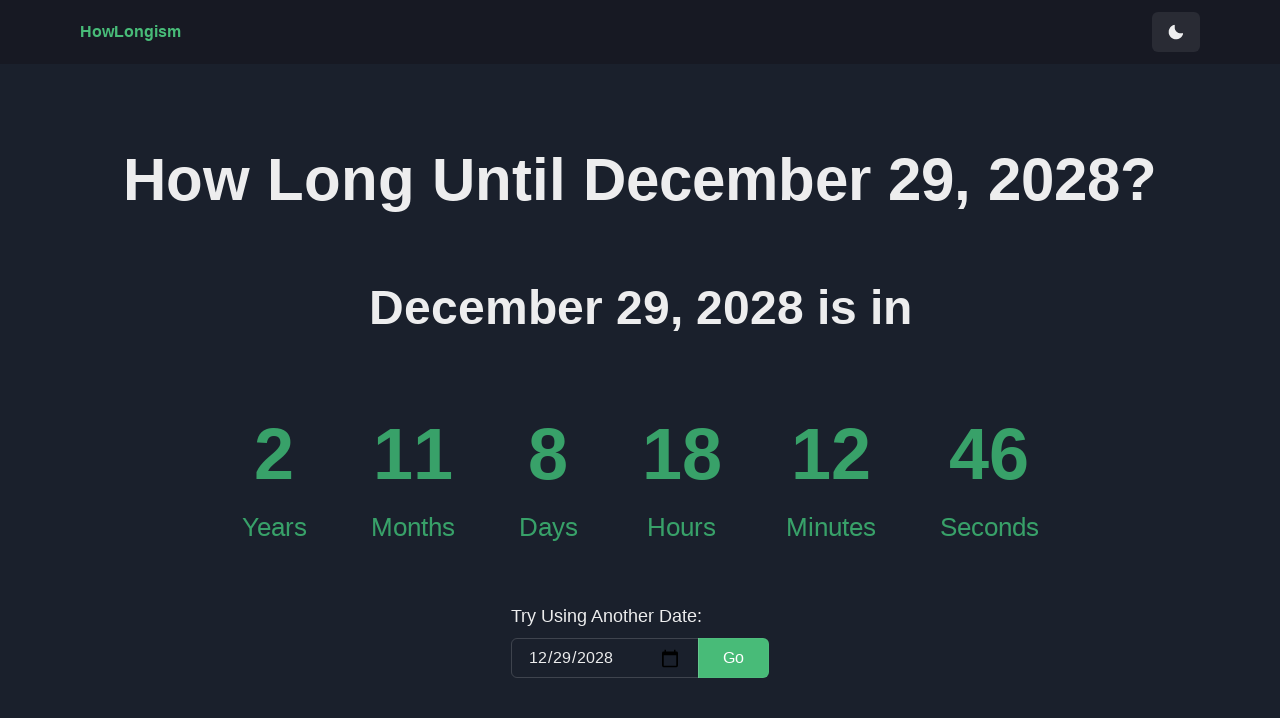

--- FILE ---
content_type: text/html; charset=utf-8
request_url: https://howlongism.com/date/2028-12-29
body_size: 521
content:
<!doctype html><html lang="en"><head><meta charset="utf-8"/><link rel="icon" href="/fav.png"/><meta name="viewport" content="width=device-width,initial-scale=1"/><meta name="theme-color" content="#1a202c"/><meta name="google-site-verification" content="gwW_7POUZe8mAWDwAu4hqS2FbuG4DfifcMeiKHlGdjE"/><link rel="apple-touch-icon" href="/fav.png"/><link rel="manifest" href="/manifest.json"/><script src="https://unpkg.com/react-helmet@6.0.0/lib/Helmet.js"></script><script async src="https://www.googletagmanager.com/gtag/js?id=G-ZTH2C078C4"></script><script>function gtag(){dataLayer.push(arguments)}window.dataLayer=window.dataLayer||[],gtag("js",new Date),gtag("config","G-ZTH2C078C4")</script><script defer="defer" src="/static/js/main.e8afdb08.js"></script></head><body><div id="root"></div><script src="/static/js/bundle.js"></script><script defer src="https://static.cloudflareinsights.com/beacon.min.js/vcd15cbe7772f49c399c6a5babf22c1241717689176015" integrity="sha512-ZpsOmlRQV6y907TI0dKBHq9Md29nnaEIPlkf84rnaERnq6zvWvPUqr2ft8M1aS28oN72PdrCzSjY4U6VaAw1EQ==" data-cf-beacon='{"version":"2024.11.0","token":"2ab5d18bc5e24c8e8d0aac9814aa19fd","r":1,"server_timing":{"name":{"cfCacheStatus":true,"cfEdge":true,"cfExtPri":true,"cfL4":true,"cfOrigin":true,"cfSpeedBrain":true},"location_startswith":null}}' crossorigin="anonymous"></script>
</body></html>

--- FILE ---
content_type: text/html; charset=utf-8
request_url: https://howlongism.com/static/js/bundle.js
body_size: -19
content:
<!doctype html><html lang="en"><head><meta charset="utf-8"/><link rel="icon" href="/fav.png"/><meta name="viewport" content="width=device-width,initial-scale=1"/><meta name="theme-color" content="#1a202c"/><meta name="google-site-verification" content="gwW_7POUZe8mAWDwAu4hqS2FbuG4DfifcMeiKHlGdjE"/><link rel="apple-touch-icon" href="/fav.png"/><link rel="manifest" href="/manifest.json"/><script src="https://unpkg.com/react-helmet@6.0.0/lib/Helmet.js"></script><script async src="https://www.googletagmanager.com/gtag/js?id=G-ZTH2C078C4"></script><script>function gtag(){dataLayer.push(arguments)}window.dataLayer=window.dataLayer||[],gtag("js",new Date),gtag("config","G-ZTH2C078C4")</script><script defer="defer" src="/static/js/main.e8afdb08.js"></script></head><body><div id="root"></div><script src="/static/js/bundle.js"></script></body></html>

--- FILE ---
content_type: application/javascript
request_url: https://howlongism.com/static/js/main.e8afdb08.js
body_size: 189682
content:
/*! For license information please see main.e8afdb08.js.LICENSE.txt */
!function(){var e={694:function(e,t){var n;!function(){"use strict";var r={}.hasOwnProperty;function a(){for(var e=[],t=0;t<arguments.length;t++){var n=arguments[t];if(n){var o=typeof n;if("string"===o||"number"===o)e.push(n);else if(Array.isArray(n)){if(n.length){var i=a.apply(null,n);i&&e.push(i)}}else if("object"===o){if(n.toString!==Object.prototype.toString&&!n.toString.toString().includes("[native code]")){e.push(n.toString());continue}for(var l in n)r.call(n,l)&&n[l]&&e.push(l)}}}return e.join(" ")}e.exports?(a.default=a,e.exports=a):void 0===(n=function(){return a}.apply(t,[]))||(e.exports=n)}()},998:function(e,t,n){"use strict";var r=n(458),a={"text/plain":"Text","text/html":"Url",default:"Text"};e.exports=function(e,t){var n,o,i,l,s,c,u=!1;t||(t={}),n=t.debug||!1;try{if(i=r(),l=document.createRange(),s=document.getSelection(),(c=document.createElement("span")).textContent=e,c.style.all="unset",c.style.position="fixed",c.style.top=0,c.style.clip="rect(0, 0, 0, 0)",c.style.whiteSpace="pre",c.style.webkitUserSelect="text",c.style.MozUserSelect="text",c.style.msUserSelect="text",c.style.userSelect="text",c.addEventListener("copy",(function(r){if(r.stopPropagation(),t.format)if(r.preventDefault(),"undefined"===typeof r.clipboardData){n&&console.warn("unable to use e.clipboardData"),n&&console.warn("trying IE specific stuff"),window.clipboardData.clearData();var o=a[t.format]||a.default;window.clipboardData.setData(o,e)}else r.clipboardData.clearData(),r.clipboardData.setData(t.format,e);t.onCopy&&(r.preventDefault(),t.onCopy(r.clipboardData))})),document.body.appendChild(c),l.selectNodeContents(c),s.addRange(l),!document.execCommand("copy"))throw new Error("copy command was unsuccessful");u=!0}catch(d){n&&console.error("unable to copy using execCommand: ",d),n&&console.warn("trying IE specific stuff");try{window.clipboardData.setData(t.format||"text",e),t.onCopy&&t.onCopy(window.clipboardData),u=!0}catch(d){n&&console.error("unable to copy using clipboardData: ",d),n&&console.error("falling back to prompt"),o=function(e){var t=(/mac os x/i.test(navigator.userAgent)?"\u2318":"Ctrl")+"+C";return e.replace(/#{\s*key\s*}/g,t)}("message"in t?t.message:"Copy to clipboard: #{key}, Enter"),window.prompt(o,e)}}finally{s&&("function"==typeof s.removeRange?s.removeRange(l):s.removeAllRanges()),c&&document.body.removeChild(c),i()}return u}},892:function(e){e.exports=function(){"use strict";var e=1e3,t=6e4,n=36e5,r="millisecond",a="second",o="minute",i="hour",l="day",s="week",c="month",u="quarter",d="year",f="date",p="Invalid Date",h=/^(\d{4})[-/]?(\d{1,2})?[-/]?(\d{0,2})[Tt\s]*(\d{1,2})?:?(\d{1,2})?:?(\d{1,2})?[.:]?(\d+)?$/,m=/\[([^\]]+)]|Y{1,4}|M{1,4}|D{1,2}|d{1,4}|H{1,2}|h{1,2}|a|A|m{1,2}|s{1,2}|Z{1,2}|SSS/g,v={name:"en",weekdays:"Sunday_Monday_Tuesday_Wednesday_Thursday_Friday_Saturday".split("_"),months:"January_February_March_April_May_June_July_August_September_October_November_December".split("_"),ordinal:function(e){var t=["th","st","nd","rd"],n=e%100;return"["+e+(t[(n-20)%10]||t[n]||t[0])+"]"}},g=function(e,t,n){var r=String(e);return!r||r.length>=t?e:""+Array(t+1-r.length).join(n)+e},y={s:g,z:function(e){var t=-e.utcOffset(),n=Math.abs(t),r=Math.floor(n/60),a=n%60;return(t<=0?"+":"-")+g(r,2,"0")+":"+g(a,2,"0")},m:function e(t,n){if(t.date()<n.date())return-e(n,t);var r=12*(n.year()-t.year())+(n.month()-t.month()),a=t.clone().add(r,c),o=n-a<0,i=t.clone().add(r+(o?-1:1),c);return+(-(r+(n-a)/(o?a-i:i-a))||0)},a:function(e){return e<0?Math.ceil(e)||0:Math.floor(e)},p:function(e){return{M:c,y:d,w:s,d:l,D:f,h:i,m:o,s:a,ms:r,Q:u}[e]||String(e||"").toLowerCase().replace(/s$/,"")},u:function(e){return void 0===e}},b="en",x={};x[b]=v;var w=function(e){return e instanceof C},S=function e(t,n,r){var a;if(!t)return b;if("string"==typeof t){var o=t.toLowerCase();x[o]&&(a=o),n&&(x[o]=n,a=o);var i=t.split("-");if(!a&&i.length>1)return e(i[0])}else{var l=t.name;x[l]=t,a=l}return!r&&a&&(b=a),a||!r&&b},k=function(e,t){if(w(e))return e.clone();var n="object"==typeof t?t:{};return n.date=e,n.args=arguments,new C(n)},j=y;j.l=S,j.i=w,j.w=function(e,t){return k(e,{locale:t.$L,utc:t.$u,x:t.$x,$offset:t.$offset})};var C=function(){function v(e){this.$L=S(e.locale,null,!0),this.parse(e)}var g=v.prototype;return g.parse=function(e){this.$d=function(e){var t=e.date,n=e.utc;if(null===t)return new Date(NaN);if(j.u(t))return new Date;if(t instanceof Date)return new Date(t);if("string"==typeof t&&!/Z$/i.test(t)){var r=t.match(h);if(r){var a=r[2]-1||0,o=(r[7]||"0").substring(0,3);return n?new Date(Date.UTC(r[1],a,r[3]||1,r[4]||0,r[5]||0,r[6]||0,o)):new Date(r[1],a,r[3]||1,r[4]||0,r[5]||0,r[6]||0,o)}}return new Date(t)}(e),this.$x=e.x||{},this.init()},g.init=function(){var e=this.$d;this.$y=e.getFullYear(),this.$M=e.getMonth(),this.$D=e.getDate(),this.$W=e.getDay(),this.$H=e.getHours(),this.$m=e.getMinutes(),this.$s=e.getSeconds(),this.$ms=e.getMilliseconds()},g.$utils=function(){return j},g.isValid=function(){return!(this.$d.toString()===p)},g.isSame=function(e,t){var n=k(e);return this.startOf(t)<=n&&n<=this.endOf(t)},g.isAfter=function(e,t){return k(e)<this.startOf(t)},g.isBefore=function(e,t){return this.endOf(t)<k(e)},g.$g=function(e,t,n){return j.u(e)?this[t]:this.set(n,e)},g.unix=function(){return Math.floor(this.valueOf()/1e3)},g.valueOf=function(){return this.$d.getTime()},g.startOf=function(e,t){var n=this,r=!!j.u(t)||t,u=j.p(e),p=function(e,t){var a=j.w(n.$u?Date.UTC(n.$y,t,e):new Date(n.$y,t,e),n);return r?a:a.endOf(l)},h=function(e,t){return j.w(n.toDate()[e].apply(n.toDate("s"),(r?[0,0,0,0]:[23,59,59,999]).slice(t)),n)},m=this.$W,v=this.$M,g=this.$D,y="set"+(this.$u?"UTC":"");switch(u){case d:return r?p(1,0):p(31,11);case c:return r?p(1,v):p(0,v+1);case s:var b=this.$locale().weekStart||0,x=(m<b?m+7:m)-b;return p(r?g-x:g+(6-x),v);case l:case f:return h(y+"Hours",0);case i:return h(y+"Minutes",1);case o:return h(y+"Seconds",2);case a:return h(y+"Milliseconds",3);default:return this.clone()}},g.endOf=function(e){return this.startOf(e,!1)},g.$set=function(e,t){var n,s=j.p(e),u="set"+(this.$u?"UTC":""),p=(n={},n[l]=u+"Date",n[f]=u+"Date",n[c]=u+"Month",n[d]=u+"FullYear",n[i]=u+"Hours",n[o]=u+"Minutes",n[a]=u+"Seconds",n[r]=u+"Milliseconds",n)[s],h=s===l?this.$D+(t-this.$W):t;if(s===c||s===d){var m=this.clone().set(f,1);m.$d[p](h),m.init(),this.$d=m.set(f,Math.min(this.$D,m.daysInMonth())).$d}else p&&this.$d[p](h);return this.init(),this},g.set=function(e,t){return this.clone().$set(e,t)},g.get=function(e){return this[j.p(e)]()},g.add=function(r,u){var f,p=this;r=Number(r);var h=j.p(u),m=function(e){var t=k(p);return j.w(t.date(t.date()+Math.round(e*r)),p)};if(h===c)return this.set(c,this.$M+r);if(h===d)return this.set(d,this.$y+r);if(h===l)return m(1);if(h===s)return m(7);var v=(f={},f[o]=t,f[i]=n,f[a]=e,f)[h]||1,g=this.$d.getTime()+r*v;return j.w(g,this)},g.subtract=function(e,t){return this.add(-1*e,t)},g.format=function(e){var t=this,n=this.$locale();if(!this.isValid())return n.invalidDate||p;var r=e||"YYYY-MM-DDTHH:mm:ssZ",a=j.z(this),o=this.$H,i=this.$m,l=this.$M,s=n.weekdays,c=n.months,u=function(e,n,a,o){return e&&(e[n]||e(t,r))||a[n].slice(0,o)},d=function(e){return j.s(o%12||12,e,"0")},f=n.meridiem||function(e,t,n){var r=e<12?"AM":"PM";return n?r.toLowerCase():r},h={YY:String(this.$y).slice(-2),YYYY:this.$y,M:l+1,MM:j.s(l+1,2,"0"),MMM:u(n.monthsShort,l,c,3),MMMM:u(c,l),D:this.$D,DD:j.s(this.$D,2,"0"),d:String(this.$W),dd:u(n.weekdaysMin,this.$W,s,2),ddd:u(n.weekdaysShort,this.$W,s,3),dddd:s[this.$W],H:String(o),HH:j.s(o,2,"0"),h:d(1),hh:d(2),a:f(o,i,!0),A:f(o,i,!1),m:String(i),mm:j.s(i,2,"0"),s:String(this.$s),ss:j.s(this.$s,2,"0"),SSS:j.s(this.$ms,3,"0"),Z:a};return r.replace(m,(function(e,t){return t||h[e]||a.replace(":","")}))},g.utcOffset=function(){return 15*-Math.round(this.$d.getTimezoneOffset()/15)},g.diff=function(r,f,p){var h,m=j.p(f),v=k(r),g=(v.utcOffset()-this.utcOffset())*t,y=this-v,b=j.m(this,v);return b=(h={},h[d]=b/12,h[c]=b,h[u]=b/3,h[s]=(y-g)/6048e5,h[l]=(y-g)/864e5,h[i]=y/n,h[o]=y/t,h[a]=y/e,h)[m]||y,p?b:j.a(b)},g.daysInMonth=function(){return this.endOf(c).$D},g.$locale=function(){return x[this.$L]},g.locale=function(e,t){if(!e)return this.$L;var n=this.clone(),r=S(e,t,!0);return r&&(n.$L=r),n},g.clone=function(){return j.w(this.$d,this)},g.toDate=function(){return new Date(this.valueOf())},g.toJSON=function(){return this.isValid()?this.toISOString():null},g.toISOString=function(){return this.$d.toISOString()},g.toString=function(){return this.$d.toUTCString()},v}(),E=C.prototype;return k.prototype=E,[["$ms",r],["$s",a],["$m",o],["$H",i],["$W",l],["$M",c],["$y",d],["$D",f]].forEach((function(e){E[e[1]]=function(t){return this.$g(t,e[0],e[1])}})),k.extend=function(e,t){return e.$i||(e(t,C,k),e.$i=!0),k},k.locale=S,k.isDayjs=w,k.unix=function(e){return k(1e3*e)},k.en=x[b],k.Ls=x,k.p={},k}()},593:function(e){e.exports=function(){"use strict";return function(e,t,n){var r="h:mm A",a={lastDay:"[Yesterday at] "+r,sameDay:"[Today at] "+r,nextDay:"[Tomorrow at] "+r,nextWeek:"dddd [at] "+r,lastWeek:"[Last] dddd [at] "+r,sameElse:"MM/DD/YYYY"};t.prototype.calendar=function(e,t){var r=t||this.$locale().calendar||a,o=n(e||void 0).startOf("d"),i=this.diff(o,"d",!0),l="sameElse",s=i<-6?l:i<-1?"lastWeek":i<0?"lastDay":i<1?"sameDay":i<2?"nextDay":i<7?"nextWeek":l,c=r[s]||a[s];return"function"==typeof c?c.call(this,n()):this.format(c)}}}()},855:function(e){e.exports=function(){"use strict";return function(e,t,n){t.prototype.dayOfYear=function(e){var t=Math.round((n(this).startOf("day")-n(this).startOf("year"))/864e5)+1;return null==e?t:this.add(e-t,"day")}}}()},666:function(e){e.exports=function(){"use strict";var e,t,n=1e3,r=6e4,a=36e5,o=864e5,i=/\[([^\]]+)]|Y{1,4}|M{1,4}|D{1,2}|d{1,4}|H{1,2}|h{1,2}|a|A|m{1,2}|s{1,2}|Z{1,2}|SSS/g,l=31536e6,s=2592e6,c=/^(-|\+)?P(?:([-+]?[0-9,.]*)Y)?(?:([-+]?[0-9,.]*)M)?(?:([-+]?[0-9,.]*)W)?(?:([-+]?[0-9,.]*)D)?(?:T(?:([-+]?[0-9,.]*)H)?(?:([-+]?[0-9,.]*)M)?(?:([-+]?[0-9,.]*)S)?)?$/,u={years:l,months:s,days:o,hours:a,minutes:r,seconds:n,milliseconds:1,weeks:6048e5},d=function(e){return e instanceof y},f=function(e,t,n){return new y(e,n,t.$l)},p=function(e){return t.p(e)+"s"},h=function(e){return e<0},m=function(e){return h(e)?Math.ceil(e):Math.floor(e)},v=function(e){return Math.abs(e)},g=function(e,t){return e?h(e)?{negative:!0,format:""+v(e)+t}:{negative:!1,format:""+e+t}:{negative:!1,format:""}},y=function(){function h(e,t,n){var r=this;if(this.$d={},this.$l=n,void 0===e&&(this.$ms=0,this.parseFromMilliseconds()),t)return f(e*u[p(t)],this);if("number"==typeof e)return this.$ms=e,this.parseFromMilliseconds(),this;if("object"==typeof e)return Object.keys(e).forEach((function(t){r.$d[p(t)]=e[t]})),this.calMilliseconds(),this;if("string"==typeof e){var a=e.match(c);if(a){var o=a.slice(2).map((function(e){return null!=e?Number(e):0}));return this.$d.years=o[0],this.$d.months=o[1],this.$d.weeks=o[2],this.$d.days=o[3],this.$d.hours=o[4],this.$d.minutes=o[5],this.$d.seconds=o[6],this.calMilliseconds(),this}}return this}var v=h.prototype;return v.calMilliseconds=function(){var e=this;this.$ms=Object.keys(this.$d).reduce((function(t,n){return t+(e.$d[n]||0)*u[n]}),0)},v.parseFromMilliseconds=function(){var e=this.$ms;this.$d.years=m(e/l),e%=l,this.$d.months=m(e/s),e%=s,this.$d.days=m(e/o),e%=o,this.$d.hours=m(e/a),e%=a,this.$d.minutes=m(e/r),e%=r,this.$d.seconds=m(e/n),e%=n,this.$d.milliseconds=e},v.toISOString=function(){var e=g(this.$d.years,"Y"),t=g(this.$d.months,"M"),n=+this.$d.days||0;this.$d.weeks&&(n+=7*this.$d.weeks);var r=g(n,"D"),a=g(this.$d.hours,"H"),o=g(this.$d.minutes,"M"),i=this.$d.seconds||0;this.$d.milliseconds&&(i+=this.$d.milliseconds/1e3);var l=g(i,"S"),s=e.negative||t.negative||r.negative||a.negative||o.negative||l.negative,c=a.format||o.format||l.format?"T":"",u=(s?"-":"")+"P"+e.format+t.format+r.format+c+a.format+o.format+l.format;return"P"===u||"-P"===u?"P0D":u},v.toJSON=function(){return this.toISOString()},v.format=function(e){var n=e||"YYYY-MM-DDTHH:mm:ss",r={Y:this.$d.years,YY:t.s(this.$d.years,2,"0"),YYYY:t.s(this.$d.years,4,"0"),M:this.$d.months,MM:t.s(this.$d.months,2,"0"),D:this.$d.days,DD:t.s(this.$d.days,2,"0"),H:this.$d.hours,HH:t.s(this.$d.hours,2,"0"),m:this.$d.minutes,mm:t.s(this.$d.minutes,2,"0"),s:this.$d.seconds,ss:t.s(this.$d.seconds,2,"0"),SSS:t.s(this.$d.milliseconds,3,"0")};return n.replace(i,(function(e,t){return t||String(r[e])}))},v.as=function(e){return this.$ms/u[p(e)]},v.get=function(e){var t=this.$ms,n=p(e);return"milliseconds"===n?t%=1e3:t="weeks"===n?m(t/u[n]):this.$d[n],0===t?0:t},v.add=function(e,t,n){var r;return r=t?e*u[p(t)]:d(e)?e.$ms:f(e,this).$ms,f(this.$ms+r*(n?-1:1),this)},v.subtract=function(e,t){return this.add(e,t,!0)},v.locale=function(e){var t=this.clone();return t.$l=e,t},v.clone=function(){return f(this.$ms,this)},v.humanize=function(t){return e().add(this.$ms,"ms").locale(this.$l).fromNow(!t)},v.milliseconds=function(){return this.get("milliseconds")},v.asMilliseconds=function(){return this.as("milliseconds")},v.seconds=function(){return this.get("seconds")},v.asSeconds=function(){return this.as("seconds")},v.minutes=function(){return this.get("minutes")},v.asMinutes=function(){return this.as("minutes")},v.hours=function(){return this.get("hours")},v.asHours=function(){return this.as("hours")},v.days=function(){return this.get("days")},v.asDays=function(){return this.as("days")},v.weeks=function(){return this.get("weeks")},v.asWeeks=function(){return this.as("weeks")},v.months=function(){return this.get("months")},v.asMonths=function(){return this.as("months")},v.years=function(){return this.get("years")},v.asYears=function(){return this.as("years")},h}();return function(n,r,a){e=a,t=a().$utils(),a.duration=function(e,t){var n=a.locale();return f(e,{$l:n},t)},a.isDuration=d;var o=r.prototype.add,i=r.prototype.subtract;r.prototype.add=function(e,t){return d(e)&&(e=e.asMilliseconds()),o.bind(this)(e,t)},r.prototype.subtract=function(e,t){return d(e)&&(e=e.asMilliseconds()),i.bind(this)(e,t)}}}()},929:function(e){e.exports=function(){"use strict";return function(e,t){t.prototype.isLeapYear=function(){return this.$y%4==0&&this.$y%100!=0||this.$y%400==0}}}()},645:function(e){e.exports=function(){"use strict";var e="month",t="quarter";return function(n,r){var a=r.prototype;a.quarter=function(e){return this.$utils().u(e)?Math.ceil((this.month()+1)/3):this.month(this.month()%3+3*(e-1))};var o=a.add;a.add=function(n,r){return n=Number(n),this.$utils().p(r)===t?this.add(3*n,e):o.bind(this)(n,r)};var i=a.startOf;a.startOf=function(n,r){var a=this.$utils(),o=!!a.u(r)||r;if(a.p(n)===t){var l=this.quarter()-1;return o?this.month(3*l).startOf(e).startOf("day"):this.month(3*l+2).endOf(e).endOf("day")}return i.bind(this)(n,r)}}}()},130:function(e){e.exports=function(){"use strict";return function(e,t,n){e=e||{};var r=t.prototype,a={future:"in %s",past:"%s ago",s:"a few seconds",m:"a minute",mm:"%d minutes",h:"an hour",hh:"%d hours",d:"a day",dd:"%d days",M:"a month",MM:"%d months",y:"a year",yy:"%d years"};function o(e,t,n,a){return r.fromToBase(e,t,n,a)}n.en.relativeTime=a,r.fromToBase=function(t,r,o,i,l){for(var s,c,u,d=o.$locale().relativeTime||a,f=e.thresholds||[{l:"s",r:44,d:"second"},{l:"m",r:89},{l:"mm",r:44,d:"minute"},{l:"h",r:89},{l:"hh",r:21,d:"hour"},{l:"d",r:35},{l:"dd",r:25,d:"day"},{l:"M",r:45},{l:"MM",r:10,d:"month"},{l:"y",r:17},{l:"yy",d:"year"}],p=f.length,h=0;h<p;h+=1){var m=f[h];m.d&&(s=i?n(t).diff(o,m.d,!0):o.diff(t,m.d,!0));var v=(e.rounding||Math.round)(Math.abs(s));if(u=s>0,v<=m.r||!m.r){v<=1&&h>0&&(m=f[h-1]);var g=d[m.l];l&&(v=l(""+v)),c="string"==typeof g?g.replace("%d",v):g(v,r,m.l,u);break}}if(r)return c;var y=u?d.future:d.past;return"function"==typeof y?y(c):y.replace("%s",c)},r.to=function(e,t){return o(e,t,this,!0)},r.from=function(e,t){return o(e,t,this)};var i=function(e){return e.$u?n.utc():n()};r.toNow=function(e){return this.to(i(this),e)},r.fromNow=function(e){return this.from(i(this),e)}}}()},216:function(e){e.exports=function(){"use strict";var e="week",t="year";return function(n,r,a){var o=r.prototype;o.week=function(n){if(void 0===n&&(n=null),null!==n)return this.add(7*(n-this.week()),"day");var r=this.$locale().yearStart||1;if(11===this.month()&&this.date()>25){var o=a(this).startOf(t).add(1,t).date(r),i=a(this).endOf(e);if(o.isBefore(i))return 1}var l=a(this).startOf(t).date(r).startOf(e).subtract(1,"millisecond"),s=this.diff(l,e,!0);return s<0?a(this).startOf("week").week():Math.ceil(s)},o.weeks=function(e){return void 0===e&&(e=null),this.week(e)}}}()},334:function(e){e.exports=function(){"use strict";return function(e,t){t.prototype.weekday=function(e){var t=this.$locale().weekStart||0,n=this.$W,r=(n<t?n+7:n)-t;return this.$utils().u(e)?r:this.subtract(r,"day").add(e,"day")}}}()},110:function(e,t,n){"use strict";var r=n(441),a={childContextTypes:!0,contextType:!0,contextTypes:!0,defaultProps:!0,displayName:!0,getDefaultProps:!0,getDerivedStateFromError:!0,getDerivedStateFromProps:!0,mixins:!0,propTypes:!0,type:!0},o={name:!0,length:!0,prototype:!0,caller:!0,callee:!0,arguments:!0,arity:!0},i={$$typeof:!0,compare:!0,defaultProps:!0,displayName:!0,propTypes:!0,type:!0},l={};function s(e){return r.isMemo(e)?i:l[e.$$typeof]||a}l[r.ForwardRef]={$$typeof:!0,render:!0,defaultProps:!0,displayName:!0,propTypes:!0},l[r.Memo]=i;var c=Object.defineProperty,u=Object.getOwnPropertyNames,d=Object.getOwnPropertySymbols,f=Object.getOwnPropertyDescriptor,p=Object.getPrototypeOf,h=Object.prototype;e.exports=function e(t,n,r){if("string"!==typeof n){if(h){var a=p(n);a&&a!==h&&e(t,a,r)}var i=u(n);d&&(i=i.concat(d(n)));for(var l=s(t),m=s(n),v=0;v<i.length;++v){var g=i[v];if(!o[g]&&(!r||!r[g])&&(!m||!m[g])&&(!l||!l[g])){var y=f(n,g);try{c(t,g,y)}catch(b){}}}}return t}},176:function(e){"use strict";e.exports=function(e,t,n,r,a,o,i,l){if(!e){var s;if(void 0===t)s=new Error("Minified exception occurred; use the non-minified dev environment for the full error message and additional helpful warnings.");else{var c=[n,r,a,o,i,l],u=0;(s=new Error(t.replace(/%s/g,(function(){return c[u++]})))).name="Invariant Violation"}throw s.framesToPop=1,s}}},198:function(e,t,n){e=n.nmd(e);var r="__lodash_hash_undefined__",a=9007199254740991,o="[object Arguments]",i="[object Function]",l="[object Object]",s=/^\[object .+?Constructor\]$/,c=/^(?:0|[1-9]\d*)$/,u={};u["[object Float32Array]"]=u["[object Float64Array]"]=u["[object Int8Array]"]=u["[object Int16Array]"]=u["[object Int32Array]"]=u["[object Uint8Array]"]=u["[object Uint8ClampedArray]"]=u["[object Uint16Array]"]=u["[object Uint32Array]"]=!0,u[o]=u["[object Array]"]=u["[object ArrayBuffer]"]=u["[object Boolean]"]=u["[object DataView]"]=u["[object Date]"]=u["[object Error]"]=u[i]=u["[object Map]"]=u["[object Number]"]=u[l]=u["[object RegExp]"]=u["[object Set]"]=u["[object String]"]=u["[object WeakMap]"]=!1;var d="object"==typeof n.g&&n.g&&n.g.Object===Object&&n.g,f="object"==typeof self&&self&&self.Object===Object&&self,p=d||f||Function("return this")(),h=t&&!t.nodeType&&t,m=h&&e&&!e.nodeType&&e,v=m&&m.exports===h,g=v&&d.process,y=function(){try{var e=m&&m.require&&m.require("util").types;return e||g&&g.binding&&g.binding("util")}catch(t){}}(),b=y&&y.isTypedArray;function x(e,t,n){switch(n.length){case 0:return e.call(t);case 1:return e.call(t,n[0]);case 2:return e.call(t,n[0],n[1]);case 3:return e.call(t,n[0],n[1],n[2])}return e.apply(t,n)}var w,S,k=Array.prototype,j=Function.prototype,C=Object.prototype,E=p["__core-js_shared__"],_=j.toString,M=C.hasOwnProperty,T=function(){var e=/[^.]+$/.exec(E&&E.keys&&E.keys.IE_PROTO||"");return e?"Symbol(src)_1."+e:""}(),A=C.toString,z=_.call(Object),P=RegExp("^"+_.call(M).replace(/[\\^$.*+?()[\]{}|]/g,"\\$&").replace(/hasOwnProperty|(function).*?(?=\\\()| for .+?(?=\\\])/g,"$1.*?")+"$"),L=v?p.Buffer:void 0,F=p.Symbol,R=p.Uint8Array,D=L?L.allocUnsafe:void 0,O=(w=Object.getPrototypeOf,S=Object,function(e){return w(S(e))}),I=Object.create,N=C.propertyIsEnumerable,B=k.splice,W=F?F.toStringTag:void 0,V=function(){try{var e=he(Object,"defineProperty");return e({},"",{}),e}catch(t){}}(),H=L?L.isBuffer:void 0,$=Math.max,Y=Date.now,U=he(p,"Map"),q=he(Object,"create"),Z=function(){function e(){}return function(t){if(!Ee(t))return{};if(I)return I(t);e.prototype=t;var n=new e;return e.prototype=void 0,n}}();function G(e){var t=-1,n=null==e?0:e.length;for(this.clear();++t<n;){var r=e[t];this.set(r[0],r[1])}}function X(e){var t=-1,n=null==e?0:e.length;for(this.clear();++t<n;){var r=e[t];this.set(r[0],r[1])}}function Q(e){var t=-1,n=null==e?0:e.length;for(this.clear();++t<n;){var r=e[t];this.set(r[0],r[1])}}function K(e){var t=this.__data__=new X(e);this.size=t.size}function J(e,t){var n=we(e),r=!n&&xe(e),a=!n&&!r&&ke(e),o=!n&&!r&&!a&&Me(e),i=n||r||a||o,l=i?function(e,t){for(var n=-1,r=Array(e);++n<e;)r[n]=t(n);return r}(e.length,String):[],s=l.length;for(var c in e)!t&&!M.call(e,c)||i&&("length"==c||a&&("offset"==c||"parent"==c)||o&&("buffer"==c||"byteLength"==c||"byteOffset"==c)||me(c,s))||l.push(c);return l}function ee(e,t,n){(void 0!==n&&!be(e[t],n)||void 0===n&&!(t in e))&&re(e,t,n)}function te(e,t,n){var r=e[t];M.call(e,t)&&be(r,n)&&(void 0!==n||t in e)||re(e,t,n)}function ne(e,t){for(var n=e.length;n--;)if(be(e[n][0],t))return n;return-1}function re(e,t,n){"__proto__"==t&&V?V(e,t,{configurable:!0,enumerable:!0,value:n,writable:!0}):e[t]=n}G.prototype.clear=function(){this.__data__=q?q(null):{},this.size=0},G.prototype.delete=function(e){var t=this.has(e)&&delete this.__data__[e];return this.size-=t?1:0,t},G.prototype.get=function(e){var t=this.__data__;if(q){var n=t[e];return n===r?void 0:n}return M.call(t,e)?t[e]:void 0},G.prototype.has=function(e){var t=this.__data__;return q?void 0!==t[e]:M.call(t,e)},G.prototype.set=function(e,t){var n=this.__data__;return this.size+=this.has(e)?0:1,n[e]=q&&void 0===t?r:t,this},X.prototype.clear=function(){this.__data__=[],this.size=0},X.prototype.delete=function(e){var t=this.__data__,n=ne(t,e);return!(n<0)&&(n==t.length-1?t.pop():B.call(t,n,1),--this.size,!0)},X.prototype.get=function(e){var t=this.__data__,n=ne(t,e);return n<0?void 0:t[n][1]},X.prototype.has=function(e){return ne(this.__data__,e)>-1},X.prototype.set=function(e,t){var n=this.__data__,r=ne(n,e);return r<0?(++this.size,n.push([e,t])):n[r][1]=t,this},Q.prototype.clear=function(){this.size=0,this.__data__={hash:new G,map:new(U||X),string:new G}},Q.prototype.delete=function(e){var t=pe(this,e).delete(e);return this.size-=t?1:0,t},Q.prototype.get=function(e){return pe(this,e).get(e)},Q.prototype.has=function(e){return pe(this,e).has(e)},Q.prototype.set=function(e,t){var n=pe(this,e),r=n.size;return n.set(e,t),this.size+=n.size==r?0:1,this},K.prototype.clear=function(){this.__data__=new X,this.size=0},K.prototype.delete=function(e){var t=this.__data__,n=t.delete(e);return this.size=t.size,n},K.prototype.get=function(e){return this.__data__.get(e)},K.prototype.has=function(e){return this.__data__.has(e)},K.prototype.set=function(e,t){var n=this.__data__;if(n instanceof X){var r=n.__data__;if(!U||r.length<199)return r.push([e,t]),this.size=++n.size,this;n=this.__data__=new Q(r)}return n.set(e,t),this.size=n.size,this};var ae,oe=function(e,t,n){for(var r=-1,a=Object(e),o=n(e),i=o.length;i--;){var l=o[ae?i:++r];if(!1===t(a[l],l,a))break}return e};function ie(e){return null==e?void 0===e?"[object Undefined]":"[object Null]":W&&W in Object(e)?function(e){var t=M.call(e,W),n=e[W];try{e[W]=void 0;var r=!0}catch(o){}var a=A.call(e);r&&(t?e[W]=n:delete e[W]);return a}(e):function(e){return A.call(e)}(e)}function le(e){return _e(e)&&ie(e)==o}function se(e){return!(!Ee(e)||function(e){return!!T&&T in e}(e))&&(je(e)?P:s).test(function(e){if(null!=e){try{return _.call(e)}catch(t){}try{return e+""}catch(t){}}return""}(e))}function ce(e){if(!Ee(e))return function(e){var t=[];if(null!=e)for(var n in Object(e))t.push(n);return t}(e);var t=ve(e),n=[];for(var r in e)("constructor"!=r||!t&&M.call(e,r))&&n.push(r);return n}function ue(e,t,n,r,a){e!==t&&oe(t,(function(o,i){if(a||(a=new K),Ee(o))!function(e,t,n,r,a,o,i){var s=ge(e,n),c=ge(t,n),u=i.get(c);if(u)return void ee(e,n,u);var d=o?o(s,c,n+"",e,t,i):void 0,f=void 0===d;if(f){var p=we(c),h=!p&&ke(c),m=!p&&!h&&Me(c);d=c,p||h||m?we(s)?d=s:_e(v=s)&&Se(v)?d=function(e,t){var n=-1,r=e.length;t||(t=Array(r));for(;++n<r;)t[n]=e[n];return t}(s):h?(f=!1,d=function(e,t){if(t)return e.slice();var n=e.length,r=D?D(n):new e.constructor(n);return e.copy(r),r}(c,!0)):m?(f=!1,d=function(e,t){var n=t?function(e){var t=new e.constructor(e.byteLength);return new R(t).set(new R(e)),t}(e.buffer):e.buffer;return new e.constructor(n,e.byteOffset,e.length)}(c,!0)):d=[]:function(e){if(!_e(e)||ie(e)!=l)return!1;var t=O(e);if(null===t)return!0;var n=M.call(t,"constructor")&&t.constructor;return"function"==typeof n&&n instanceof n&&_.call(n)==z}(c)||xe(c)?(d=s,xe(s)?d=function(e){return function(e,t,n,r){var a=!n;n||(n={});var o=-1,i=t.length;for(;++o<i;){var l=t[o],s=r?r(n[l],e[l],l,n,e):void 0;void 0===s&&(s=e[l]),a?re(n,l,s):te(n,l,s)}return n}(e,Te(e))}(s):Ee(s)&&!je(s)||(d=function(e){return"function"!=typeof e.constructor||ve(e)?{}:Z(O(e))}(c))):f=!1}var v;f&&(i.set(c,d),a(d,c,r,o,i),i.delete(c));ee(e,n,d)}(e,t,i,n,ue,r,a);else{var s=r?r(ge(e,i),o,i+"",e,t,a):void 0;void 0===s&&(s=o),ee(e,i,s)}}),Te)}function de(e,t){return ye(function(e,t,n){return t=$(void 0===t?e.length-1:t,0),function(){for(var r=arguments,a=-1,o=$(r.length-t,0),i=Array(o);++a<o;)i[a]=r[t+a];a=-1;for(var l=Array(t+1);++a<t;)l[a]=r[a];return l[t]=n(i),x(e,this,l)}}(e,t,Pe),e+"")}var fe=V?function(e,t){return V(e,"toString",{configurable:!0,enumerable:!1,value:(n=t,function(){return n}),writable:!0});var n}:Pe;function pe(e,t){var n=e.__data__;return function(e){var t=typeof e;return"string"==t||"number"==t||"symbol"==t||"boolean"==t?"__proto__"!==e:null===e}(t)?n["string"==typeof t?"string":"hash"]:n.map}function he(e,t){var n=function(e,t){return null==e?void 0:e[t]}(e,t);return se(n)?n:void 0}function me(e,t){var n=typeof e;return!!(t=null==t?a:t)&&("number"==n||"symbol"!=n&&c.test(e))&&e>-1&&e%1==0&&e<t}function ve(e){var t=e&&e.constructor;return e===("function"==typeof t&&t.prototype||C)}function ge(e,t){if(("constructor"!==t||"function"!==typeof e[t])&&"__proto__"!=t)return e[t]}var ye=function(e){var t=0,n=0;return function(){var r=Y(),a=16-(r-n);if(n=r,a>0){if(++t>=800)return arguments[0]}else t=0;return e.apply(void 0,arguments)}}(fe);function be(e,t){return e===t||e!==e&&t!==t}var xe=le(function(){return arguments}())?le:function(e){return _e(e)&&M.call(e,"callee")&&!N.call(e,"callee")},we=Array.isArray;function Se(e){return null!=e&&Ce(e.length)&&!je(e)}var ke=H||function(){return!1};function je(e){if(!Ee(e))return!1;var t=ie(e);return t==i||"[object GeneratorFunction]"==t||"[object AsyncFunction]"==t||"[object Proxy]"==t}function Ce(e){return"number"==typeof e&&e>-1&&e%1==0&&e<=a}function Ee(e){var t=typeof e;return null!=e&&("object"==t||"function"==t)}function _e(e){return null!=e&&"object"==typeof e}var Me=b?function(e){return function(t){return e(t)}}(b):function(e){return _e(e)&&Ce(e.length)&&!!u[ie(e)]};function Te(e){return Se(e)?J(e,!0):ce(e)}var Ae,ze=(Ae=function(e,t,n,r){ue(e,t,n,r)},de((function(e,t){var n=-1,r=t.length,a=r>1?t[r-1]:void 0,o=r>2?t[2]:void 0;for(a=Ae.length>3&&"function"==typeof a?(r--,a):void 0,o&&function(e,t,n){if(!Ee(n))return!1;var r=typeof t;return!!("number"==r?Se(n)&&me(t,n.length):"string"==r&&t in n)&&be(n[t],e)}(t[0],t[1],o)&&(a=r<3?void 0:a,r=1),e=Object(e);++n<r;){var i=t[n];i&&Ae(e,i,n,a)}return e})));function Pe(e){return e}e.exports=ze},888:function(e,t,n){"use strict";var r=n(47);function a(){}function o(){}o.resetWarningCache=a,e.exports=function(){function e(e,t,n,a,o,i){if(i!==r){var l=new Error("Calling PropTypes validators directly is not supported by the `prop-types` package. Use PropTypes.checkPropTypes() to call them. Read more at http://fb.me/use-check-prop-types");throw l.name="Invariant Violation",l}}function t(){return e}e.isRequired=e;var n={array:e,bigint:e,bool:e,func:e,number:e,object:e,string:e,symbol:e,any:e,arrayOf:t,element:e,elementType:e,instanceOf:t,node:e,objectOf:t,oneOf:t,oneOfType:t,shape:t,exact:t,checkPropTypes:o,resetWarningCache:a};return n.PropTypes=n,n}},7:function(e,t,n){e.exports=n(888)()},47:function(e){"use strict";e.exports="SECRET_DO_NOT_PASS_THIS_OR_YOU_WILL_BE_FIRED"},463:function(e,t,n){"use strict";var r=n(791),a=n(296);function o(e){for(var t="https://reactjs.org/docs/error-decoder.html?invariant="+e,n=1;n<arguments.length;n++)t+="&args[]="+encodeURIComponent(arguments[n]);return"Minified React error #"+e+"; visit "+t+" for the full message or use the non-minified dev environment for full errors and additional helpful warnings."}var i=new Set,l={};function s(e,t){c(e,t),c(e+"Capture",t)}function c(e,t){for(l[e]=t,e=0;e<t.length;e++)i.add(t[e])}var u=!("undefined"===typeof window||"undefined"===typeof window.document||"undefined"===typeof window.document.createElement),d=Object.prototype.hasOwnProperty,f=/^[:A-Z_a-z\u00C0-\u00D6\u00D8-\u00F6\u00F8-\u02FF\u0370-\u037D\u037F-\u1FFF\u200C-\u200D\u2070-\u218F\u2C00-\u2FEF\u3001-\uD7FF\uF900-\uFDCF\uFDF0-\uFFFD][:A-Z_a-z\u00C0-\u00D6\u00D8-\u00F6\u00F8-\u02FF\u0370-\u037D\u037F-\u1FFF\u200C-\u200D\u2070-\u218F\u2C00-\u2FEF\u3001-\uD7FF\uF900-\uFDCF\uFDF0-\uFFFD\-.0-9\u00B7\u0300-\u036F\u203F-\u2040]*$/,p={},h={};function m(e,t,n,r,a,o,i){this.acceptsBooleans=2===t||3===t||4===t,this.attributeName=r,this.attributeNamespace=a,this.mustUseProperty=n,this.propertyName=e,this.type=t,this.sanitizeURL=o,this.removeEmptyString=i}var v={};"children dangerouslySetInnerHTML defaultValue defaultChecked innerHTML suppressContentEditableWarning suppressHydrationWarning style".split(" ").forEach((function(e){v[e]=new m(e,0,!1,e,null,!1,!1)})),[["acceptCharset","accept-charset"],["className","class"],["htmlFor","for"],["httpEquiv","http-equiv"]].forEach((function(e){var t=e[0];v[t]=new m(t,1,!1,e[1],null,!1,!1)})),["contentEditable","draggable","spellCheck","value"].forEach((function(e){v[e]=new m(e,2,!1,e.toLowerCase(),null,!1,!1)})),["autoReverse","externalResourcesRequired","focusable","preserveAlpha"].forEach((function(e){v[e]=new m(e,2,!1,e,null,!1,!1)})),"allowFullScreen async autoFocus autoPlay controls default defer disabled disablePictureInPicture disableRemotePlayback formNoValidate hidden loop noModule noValidate open playsInline readOnly required reversed scoped seamless itemScope".split(" ").forEach((function(e){v[e]=new m(e,3,!1,e.toLowerCase(),null,!1,!1)})),["checked","multiple","muted","selected"].forEach((function(e){v[e]=new m(e,3,!0,e,null,!1,!1)})),["capture","download"].forEach((function(e){v[e]=new m(e,4,!1,e,null,!1,!1)})),["cols","rows","size","span"].forEach((function(e){v[e]=new m(e,6,!1,e,null,!1,!1)})),["rowSpan","start"].forEach((function(e){v[e]=new m(e,5,!1,e.toLowerCase(),null,!1,!1)}));var g=/[\-:]([a-z])/g;function y(e){return e[1].toUpperCase()}function b(e,t,n,r){var a=v.hasOwnProperty(t)?v[t]:null;(null!==a?0!==a.type:r||!(2<t.length)||"o"!==t[0]&&"O"!==t[0]||"n"!==t[1]&&"N"!==t[1])&&(function(e,t,n,r){if(null===t||"undefined"===typeof t||function(e,t,n,r){if(null!==n&&0===n.type)return!1;switch(typeof t){case"function":case"symbol":return!0;case"boolean":return!r&&(null!==n?!n.acceptsBooleans:"data-"!==(e=e.toLowerCase().slice(0,5))&&"aria-"!==e);default:return!1}}(e,t,n,r))return!0;if(r)return!1;if(null!==n)switch(n.type){case 3:return!t;case 4:return!1===t;case 5:return isNaN(t);case 6:return isNaN(t)||1>t}return!1}(t,n,a,r)&&(n=null),r||null===a?function(e){return!!d.call(h,e)||!d.call(p,e)&&(f.test(e)?h[e]=!0:(p[e]=!0,!1))}(t)&&(null===n?e.removeAttribute(t):e.setAttribute(t,""+n)):a.mustUseProperty?e[a.propertyName]=null===n?3!==a.type&&"":n:(t=a.attributeName,r=a.attributeNamespace,null===n?e.removeAttribute(t):(n=3===(a=a.type)||4===a&&!0===n?"":""+n,r?e.setAttributeNS(r,t,n):e.setAttribute(t,n))))}"accent-height alignment-baseline arabic-form baseline-shift cap-height clip-path clip-rule color-interpolation color-interpolation-filters color-profile color-rendering dominant-baseline enable-background fill-opacity fill-rule flood-color flood-opacity font-family font-size font-size-adjust font-stretch font-style font-variant font-weight glyph-name glyph-orientation-horizontal glyph-orientation-vertical horiz-adv-x horiz-origin-x image-rendering letter-spacing lighting-color marker-end marker-mid marker-start overline-position overline-thickness paint-order panose-1 pointer-events rendering-intent shape-rendering stop-color stop-opacity strikethrough-position strikethrough-thickness stroke-dasharray stroke-dashoffset stroke-linecap stroke-linejoin stroke-miterlimit stroke-opacity stroke-width text-anchor text-decoration text-rendering underline-position underline-thickness unicode-bidi unicode-range units-per-em v-alphabetic v-hanging v-ideographic v-mathematical vector-effect vert-adv-y vert-origin-x vert-origin-y word-spacing writing-mode xmlns:xlink x-height".split(" ").forEach((function(e){var t=e.replace(g,y);v[t]=new m(t,1,!1,e,null,!1,!1)})),"xlink:actuate xlink:arcrole xlink:role xlink:show xlink:title xlink:type".split(" ").forEach((function(e){var t=e.replace(g,y);v[t]=new m(t,1,!1,e,"http://www.w3.org/1999/xlink",!1,!1)})),["xml:base","xml:lang","xml:space"].forEach((function(e){var t=e.replace(g,y);v[t]=new m(t,1,!1,e,"http://www.w3.org/XML/1998/namespace",!1,!1)})),["tabIndex","crossOrigin"].forEach((function(e){v[e]=new m(e,1,!1,e.toLowerCase(),null,!1,!1)})),v.xlinkHref=new m("xlinkHref",1,!1,"xlink:href","http://www.w3.org/1999/xlink",!0,!1),["src","href","action","formAction"].forEach((function(e){v[e]=new m(e,1,!1,e.toLowerCase(),null,!0,!0)}));var x=r.__SECRET_INTERNALS_DO_NOT_USE_OR_YOU_WILL_BE_FIRED,w=Symbol.for("react.element"),S=Symbol.for("react.portal"),k=Symbol.for("react.fragment"),j=Symbol.for("react.strict_mode"),C=Symbol.for("react.profiler"),E=Symbol.for("react.provider"),_=Symbol.for("react.context"),M=Symbol.for("react.forward_ref"),T=Symbol.for("react.suspense"),A=Symbol.for("react.suspense_list"),z=Symbol.for("react.memo"),P=Symbol.for("react.lazy");Symbol.for("react.scope"),Symbol.for("react.debug_trace_mode");var L=Symbol.for("react.offscreen");Symbol.for("react.legacy_hidden"),Symbol.for("react.cache"),Symbol.for("react.tracing_marker");var F=Symbol.iterator;function R(e){return null===e||"object"!==typeof e?null:"function"===typeof(e=F&&e[F]||e["@@iterator"])?e:null}var D,O=Object.assign;function I(e){if(void 0===D)try{throw Error()}catch(n){var t=n.stack.trim().match(/\n( *(at )?)/);D=t&&t[1]||""}return"\n"+D+e}var N=!1;function B(e,t){if(!e||N)return"";N=!0;var n=Error.prepareStackTrace;Error.prepareStackTrace=void 0;try{if(t)if(t=function(){throw Error()},Object.defineProperty(t.prototype,"props",{set:function(){throw Error()}}),"object"===typeof Reflect&&Reflect.construct){try{Reflect.construct(t,[])}catch(c){var r=c}Reflect.construct(e,[],t)}else{try{t.call()}catch(c){r=c}e.call(t.prototype)}else{try{throw Error()}catch(c){r=c}e()}}catch(c){if(c&&r&&"string"===typeof c.stack){for(var a=c.stack.split("\n"),o=r.stack.split("\n"),i=a.length-1,l=o.length-1;1<=i&&0<=l&&a[i]!==o[l];)l--;for(;1<=i&&0<=l;i--,l--)if(a[i]!==o[l]){if(1!==i||1!==l)do{if(i--,0>--l||a[i]!==o[l]){var s="\n"+a[i].replace(" at new "," at ");return e.displayName&&s.includes("<anonymous>")&&(s=s.replace("<anonymous>",e.displayName)),s}}while(1<=i&&0<=l);break}}}finally{N=!1,Error.prepareStackTrace=n}return(e=e?e.displayName||e.name:"")?I(e):""}function W(e){switch(e.tag){case 5:return I(e.type);case 16:return I("Lazy");case 13:return I("Suspense");case 19:return I("SuspenseList");case 0:case 2:case 15:return e=B(e.type,!1);case 11:return e=B(e.type.render,!1);case 1:return e=B(e.type,!0);default:return""}}function V(e){if(null==e)return null;if("function"===typeof e)return e.displayName||e.name||null;if("string"===typeof e)return e;switch(e){case k:return"Fragment";case S:return"Portal";case C:return"Profiler";case j:return"StrictMode";case T:return"Suspense";case A:return"SuspenseList"}if("object"===typeof e)switch(e.$$typeof){case _:return(e.displayName||"Context")+".Consumer";case E:return(e._context.displayName||"Context")+".Provider";case M:var t=e.render;return(e=e.displayName)||(e=""!==(e=t.displayName||t.name||"")?"ForwardRef("+e+")":"ForwardRef"),e;case z:return null!==(t=e.displayName||null)?t:V(e.type)||"Memo";case P:t=e._payload,e=e._init;try{return V(e(t))}catch(n){}}return null}function H(e){var t=e.type;switch(e.tag){case 24:return"Cache";case 9:return(t.displayName||"Context")+".Consumer";case 10:return(t._context.displayName||"Context")+".Provider";case 18:return"DehydratedFragment";case 11:return e=(e=t.render).displayName||e.name||"",t.displayName||(""!==e?"ForwardRef("+e+")":"ForwardRef");case 7:return"Fragment";case 5:return t;case 4:return"Portal";case 3:return"Root";case 6:return"Text";case 16:return V(t);case 8:return t===j?"StrictMode":"Mode";case 22:return"Offscreen";case 12:return"Profiler";case 21:return"Scope";case 13:return"Suspense";case 19:return"SuspenseList";case 25:return"TracingMarker";case 1:case 0:case 17:case 2:case 14:case 15:if("function"===typeof t)return t.displayName||t.name||null;if("string"===typeof t)return t}return null}function $(e){switch(typeof e){case"boolean":case"number":case"string":case"undefined":case"object":return e;default:return""}}function Y(e){var t=e.type;return(e=e.nodeName)&&"input"===e.toLowerCase()&&("checkbox"===t||"radio"===t)}function U(e){e._valueTracker||(e._valueTracker=function(e){var t=Y(e)?"checked":"value",n=Object.getOwnPropertyDescriptor(e.constructor.prototype,t),r=""+e[t];if(!e.hasOwnProperty(t)&&"undefined"!==typeof n&&"function"===typeof n.get&&"function"===typeof n.set){var a=n.get,o=n.set;return Object.defineProperty(e,t,{configurable:!0,get:function(){return a.call(this)},set:function(e){r=""+e,o.call(this,e)}}),Object.defineProperty(e,t,{enumerable:n.enumerable}),{getValue:function(){return r},setValue:function(e){r=""+e},stopTracking:function(){e._valueTracker=null,delete e[t]}}}}(e))}function q(e){if(!e)return!1;var t=e._valueTracker;if(!t)return!0;var n=t.getValue(),r="";return e&&(r=Y(e)?e.checked?"true":"false":e.value),(e=r)!==n&&(t.setValue(e),!0)}function Z(e){if("undefined"===typeof(e=e||("undefined"!==typeof document?document:void 0)))return null;try{return e.activeElement||e.body}catch(t){return e.body}}function G(e,t){var n=t.checked;return O({},t,{defaultChecked:void 0,defaultValue:void 0,value:void 0,checked:null!=n?n:e._wrapperState.initialChecked})}function X(e,t){var n=null==t.defaultValue?"":t.defaultValue,r=null!=t.checked?t.checked:t.defaultChecked;n=$(null!=t.value?t.value:n),e._wrapperState={initialChecked:r,initialValue:n,controlled:"checkbox"===t.type||"radio"===t.type?null!=t.checked:null!=t.value}}function Q(e,t){null!=(t=t.checked)&&b(e,"checked",t,!1)}function K(e,t){Q(e,t);var n=$(t.value),r=t.type;if(null!=n)"number"===r?(0===n&&""===e.value||e.value!=n)&&(e.value=""+n):e.value!==""+n&&(e.value=""+n);else if("submit"===r||"reset"===r)return void e.removeAttribute("value");t.hasOwnProperty("value")?ee(e,t.type,n):t.hasOwnProperty("defaultValue")&&ee(e,t.type,$(t.defaultValue)),null==t.checked&&null!=t.defaultChecked&&(e.defaultChecked=!!t.defaultChecked)}function J(e,t,n){if(t.hasOwnProperty("value")||t.hasOwnProperty("defaultValue")){var r=t.type;if(!("submit"!==r&&"reset"!==r||void 0!==t.value&&null!==t.value))return;t=""+e._wrapperState.initialValue,n||t===e.value||(e.value=t),e.defaultValue=t}""!==(n=e.name)&&(e.name=""),e.defaultChecked=!!e._wrapperState.initialChecked,""!==n&&(e.name=n)}function ee(e,t,n){"number"===t&&Z(e.ownerDocument)===e||(null==n?e.defaultValue=""+e._wrapperState.initialValue:e.defaultValue!==""+n&&(e.defaultValue=""+n))}var te=Array.isArray;function ne(e,t,n,r){if(e=e.options,t){t={};for(var a=0;a<n.length;a++)t["$"+n[a]]=!0;for(n=0;n<e.length;n++)a=t.hasOwnProperty("$"+e[n].value),e[n].selected!==a&&(e[n].selected=a),a&&r&&(e[n].defaultSelected=!0)}else{for(n=""+$(n),t=null,a=0;a<e.length;a++){if(e[a].value===n)return e[a].selected=!0,void(r&&(e[a].defaultSelected=!0));null!==t||e[a].disabled||(t=e[a])}null!==t&&(t.selected=!0)}}function re(e,t){if(null!=t.dangerouslySetInnerHTML)throw Error(o(91));return O({},t,{value:void 0,defaultValue:void 0,children:""+e._wrapperState.initialValue})}function ae(e,t){var n=t.value;if(null==n){if(n=t.children,t=t.defaultValue,null!=n){if(null!=t)throw Error(o(92));if(te(n)){if(1<n.length)throw Error(o(93));n=n[0]}t=n}null==t&&(t=""),n=t}e._wrapperState={initialValue:$(n)}}function oe(e,t){var n=$(t.value),r=$(t.defaultValue);null!=n&&((n=""+n)!==e.value&&(e.value=n),null==t.defaultValue&&e.defaultValue!==n&&(e.defaultValue=n)),null!=r&&(e.defaultValue=""+r)}function ie(e){var t=e.textContent;t===e._wrapperState.initialValue&&""!==t&&null!==t&&(e.value=t)}function le(e){switch(e){case"svg":return"http://www.w3.org/2000/svg";case"math":return"http://www.w3.org/1998/Math/MathML";default:return"http://www.w3.org/1999/xhtml"}}function se(e,t){return null==e||"http://www.w3.org/1999/xhtml"===e?le(t):"http://www.w3.org/2000/svg"===e&&"foreignObject"===t?"http://www.w3.org/1999/xhtml":e}var ce,ue,de=(ue=function(e,t){if("http://www.w3.org/2000/svg"!==e.namespaceURI||"innerHTML"in e)e.innerHTML=t;else{for((ce=ce||document.createElement("div")).innerHTML="<svg>"+t.valueOf().toString()+"</svg>",t=ce.firstChild;e.firstChild;)e.removeChild(e.firstChild);for(;t.firstChild;)e.appendChild(t.firstChild)}},"undefined"!==typeof MSApp&&MSApp.execUnsafeLocalFunction?function(e,t,n,r){MSApp.execUnsafeLocalFunction((function(){return ue(e,t)}))}:ue);function fe(e,t){if(t){var n=e.firstChild;if(n&&n===e.lastChild&&3===n.nodeType)return void(n.nodeValue=t)}e.textContent=t}var pe={animationIterationCount:!0,aspectRatio:!0,borderImageOutset:!0,borderImageSlice:!0,borderImageWidth:!0,boxFlex:!0,boxFlexGroup:!0,boxOrdinalGroup:!0,columnCount:!0,columns:!0,flex:!0,flexGrow:!0,flexPositive:!0,flexShrink:!0,flexNegative:!0,flexOrder:!0,gridArea:!0,gridRow:!0,gridRowEnd:!0,gridRowSpan:!0,gridRowStart:!0,gridColumn:!0,gridColumnEnd:!0,gridColumnSpan:!0,gridColumnStart:!0,fontWeight:!0,lineClamp:!0,lineHeight:!0,opacity:!0,order:!0,orphans:!0,tabSize:!0,widows:!0,zIndex:!0,zoom:!0,fillOpacity:!0,floodOpacity:!0,stopOpacity:!0,strokeDasharray:!0,strokeDashoffset:!0,strokeMiterlimit:!0,strokeOpacity:!0,strokeWidth:!0},he=["Webkit","ms","Moz","O"];function me(e,t,n){return null==t||"boolean"===typeof t||""===t?"":n||"number"!==typeof t||0===t||pe.hasOwnProperty(e)&&pe[e]?(""+t).trim():t+"px"}function ve(e,t){for(var n in e=e.style,t)if(t.hasOwnProperty(n)){var r=0===n.indexOf("--"),a=me(n,t[n],r);"float"===n&&(n="cssFloat"),r?e.setProperty(n,a):e[n]=a}}Object.keys(pe).forEach((function(e){he.forEach((function(t){t=t+e.charAt(0).toUpperCase()+e.substring(1),pe[t]=pe[e]}))}));var ge=O({menuitem:!0},{area:!0,base:!0,br:!0,col:!0,embed:!0,hr:!0,img:!0,input:!0,keygen:!0,link:!0,meta:!0,param:!0,source:!0,track:!0,wbr:!0});function ye(e,t){if(t){if(ge[e]&&(null!=t.children||null!=t.dangerouslySetInnerHTML))throw Error(o(137,e));if(null!=t.dangerouslySetInnerHTML){if(null!=t.children)throw Error(o(60));if("object"!==typeof t.dangerouslySetInnerHTML||!("__html"in t.dangerouslySetInnerHTML))throw Error(o(61))}if(null!=t.style&&"object"!==typeof t.style)throw Error(o(62))}}function be(e,t){if(-1===e.indexOf("-"))return"string"===typeof t.is;switch(e){case"annotation-xml":case"color-profile":case"font-face":case"font-face-src":case"font-face-uri":case"font-face-format":case"font-face-name":case"missing-glyph":return!1;default:return!0}}var xe=null;function we(e){return(e=e.target||e.srcElement||window).correspondingUseElement&&(e=e.correspondingUseElement),3===e.nodeType?e.parentNode:e}var Se=null,ke=null,je=null;function Ce(e){if(e=ba(e)){if("function"!==typeof Se)throw Error(o(280));var t=e.stateNode;t&&(t=wa(t),Se(e.stateNode,e.type,t))}}function Ee(e){ke?je?je.push(e):je=[e]:ke=e}function _e(){if(ke){var e=ke,t=je;if(je=ke=null,Ce(e),t)for(e=0;e<t.length;e++)Ce(t[e])}}function Me(e,t){return e(t)}function Te(){}var Ae=!1;function ze(e,t,n){if(Ae)return e(t,n);Ae=!0;try{return Me(e,t,n)}finally{Ae=!1,(null!==ke||null!==je)&&(Te(),_e())}}function Pe(e,t){var n=e.stateNode;if(null===n)return null;var r=wa(n);if(null===r)return null;n=r[t];e:switch(t){case"onClick":case"onClickCapture":case"onDoubleClick":case"onDoubleClickCapture":case"onMouseDown":case"onMouseDownCapture":case"onMouseMove":case"onMouseMoveCapture":case"onMouseUp":case"onMouseUpCapture":case"onMouseEnter":(r=!r.disabled)||(r=!("button"===(e=e.type)||"input"===e||"select"===e||"textarea"===e)),e=!r;break e;default:e=!1}if(e)return null;if(n&&"function"!==typeof n)throw Error(o(231,t,typeof n));return n}var Le=!1;if(u)try{var Fe={};Object.defineProperty(Fe,"passive",{get:function(){Le=!0}}),window.addEventListener("test",Fe,Fe),window.removeEventListener("test",Fe,Fe)}catch(ue){Le=!1}function Re(e,t,n,r,a,o,i,l,s){var c=Array.prototype.slice.call(arguments,3);try{t.apply(n,c)}catch(u){this.onError(u)}}var De=!1,Oe=null,Ie=!1,Ne=null,Be={onError:function(e){De=!0,Oe=e}};function We(e,t,n,r,a,o,i,l,s){De=!1,Oe=null,Re.apply(Be,arguments)}function Ve(e){var t=e,n=e;if(e.alternate)for(;t.return;)t=t.return;else{e=t;do{0!==(4098&(t=e).flags)&&(n=t.return),e=t.return}while(e)}return 3===t.tag?n:null}function He(e){if(13===e.tag){var t=e.memoizedState;if(null===t&&(null!==(e=e.alternate)&&(t=e.memoizedState)),null!==t)return t.dehydrated}return null}function $e(e){if(Ve(e)!==e)throw Error(o(188))}function Ye(e){return null!==(e=function(e){var t=e.alternate;if(!t){if(null===(t=Ve(e)))throw Error(o(188));return t!==e?null:e}for(var n=e,r=t;;){var a=n.return;if(null===a)break;var i=a.alternate;if(null===i){if(null!==(r=a.return)){n=r;continue}break}if(a.child===i.child){for(i=a.child;i;){if(i===n)return $e(a),e;if(i===r)return $e(a),t;i=i.sibling}throw Error(o(188))}if(n.return!==r.return)n=a,r=i;else{for(var l=!1,s=a.child;s;){if(s===n){l=!0,n=a,r=i;break}if(s===r){l=!0,r=a,n=i;break}s=s.sibling}if(!l){for(s=i.child;s;){if(s===n){l=!0,n=i,r=a;break}if(s===r){l=!0,r=i,n=a;break}s=s.sibling}if(!l)throw Error(o(189))}}if(n.alternate!==r)throw Error(o(190))}if(3!==n.tag)throw Error(o(188));return n.stateNode.current===n?e:t}(e))?Ue(e):null}function Ue(e){if(5===e.tag||6===e.tag)return e;for(e=e.child;null!==e;){var t=Ue(e);if(null!==t)return t;e=e.sibling}return null}var qe=a.unstable_scheduleCallback,Ze=a.unstable_cancelCallback,Ge=a.unstable_shouldYield,Xe=a.unstable_requestPaint,Qe=a.unstable_now,Ke=a.unstable_getCurrentPriorityLevel,Je=a.unstable_ImmediatePriority,et=a.unstable_UserBlockingPriority,tt=a.unstable_NormalPriority,nt=a.unstable_LowPriority,rt=a.unstable_IdlePriority,at=null,ot=null;var it=Math.clz32?Math.clz32:function(e){return e>>>=0,0===e?32:31-(lt(e)/st|0)|0},lt=Math.log,st=Math.LN2;var ct=64,ut=4194304;function dt(e){switch(e&-e){case 1:return 1;case 2:return 2;case 4:return 4;case 8:return 8;case 16:return 16;case 32:return 32;case 64:case 128:case 256:case 512:case 1024:case 2048:case 4096:case 8192:case 16384:case 32768:case 65536:case 131072:case 262144:case 524288:case 1048576:case 2097152:return 4194240&e;case 4194304:case 8388608:case 16777216:case 33554432:case 67108864:return 130023424&e;case 134217728:return 134217728;case 268435456:return 268435456;case 536870912:return 536870912;case 1073741824:return 1073741824;default:return e}}function ft(e,t){var n=e.pendingLanes;if(0===n)return 0;var r=0,a=e.suspendedLanes,o=e.pingedLanes,i=268435455&n;if(0!==i){var l=i&~a;0!==l?r=dt(l):0!==(o&=i)&&(r=dt(o))}else 0!==(i=n&~a)?r=dt(i):0!==o&&(r=dt(o));if(0===r)return 0;if(0!==t&&t!==r&&0===(t&a)&&((a=r&-r)>=(o=t&-t)||16===a&&0!==(4194240&o)))return t;if(0!==(4&r)&&(r|=16&n),0!==(t=e.entangledLanes))for(e=e.entanglements,t&=r;0<t;)a=1<<(n=31-it(t)),r|=e[n],t&=~a;return r}function pt(e,t){switch(e){case 1:case 2:case 4:return t+250;case 8:case 16:case 32:case 64:case 128:case 256:case 512:case 1024:case 2048:case 4096:case 8192:case 16384:case 32768:case 65536:case 131072:case 262144:case 524288:case 1048576:case 2097152:return t+5e3;default:return-1}}function ht(e){return 0!==(e=-1073741825&e.pendingLanes)?e:1073741824&e?1073741824:0}function mt(){var e=ct;return 0===(4194240&(ct<<=1))&&(ct=64),e}function vt(e){for(var t=[],n=0;31>n;n++)t.push(e);return t}function gt(e,t,n){e.pendingLanes|=t,536870912!==t&&(e.suspendedLanes=0,e.pingedLanes=0),(e=e.eventTimes)[t=31-it(t)]=n}function yt(e,t){var n=e.entangledLanes|=t;for(e=e.entanglements;n;){var r=31-it(n),a=1<<r;a&t|e[r]&t&&(e[r]|=t),n&=~a}}var bt=0;function xt(e){return 1<(e&=-e)?4<e?0!==(268435455&e)?16:536870912:4:1}var wt,St,kt,jt,Ct,Et=!1,_t=[],Mt=null,Tt=null,At=null,zt=new Map,Pt=new Map,Lt=[],Ft="mousedown mouseup touchcancel touchend touchstart auxclick dblclick pointercancel pointerdown pointerup dragend dragstart drop compositionend compositionstart keydown keypress keyup input textInput copy cut paste click change contextmenu reset submit".split(" ");function Rt(e,t){switch(e){case"focusin":case"focusout":Mt=null;break;case"dragenter":case"dragleave":Tt=null;break;case"mouseover":case"mouseout":At=null;break;case"pointerover":case"pointerout":zt.delete(t.pointerId);break;case"gotpointercapture":case"lostpointercapture":Pt.delete(t.pointerId)}}function Dt(e,t,n,r,a,o){return null===e||e.nativeEvent!==o?(e={blockedOn:t,domEventName:n,eventSystemFlags:r,nativeEvent:o,targetContainers:[a]},null!==t&&(null!==(t=ba(t))&&St(t)),e):(e.eventSystemFlags|=r,t=e.targetContainers,null!==a&&-1===t.indexOf(a)&&t.push(a),e)}function Ot(e){var t=ya(e.target);if(null!==t){var n=Ve(t);if(null!==n)if(13===(t=n.tag)){if(null!==(t=He(n)))return e.blockedOn=t,void Ct(e.priority,(function(){kt(n)}))}else if(3===t&&n.stateNode.current.memoizedState.isDehydrated)return void(e.blockedOn=3===n.tag?n.stateNode.containerInfo:null)}e.blockedOn=null}function It(e){if(null!==e.blockedOn)return!1;for(var t=e.targetContainers;0<t.length;){var n=Gt(e.domEventName,e.eventSystemFlags,t[0],e.nativeEvent);if(null!==n)return null!==(t=ba(n))&&St(t),e.blockedOn=n,!1;var r=new(n=e.nativeEvent).constructor(n.type,n);xe=r,n.target.dispatchEvent(r),xe=null,t.shift()}return!0}function Nt(e,t,n){It(e)&&n.delete(t)}function Bt(){Et=!1,null!==Mt&&It(Mt)&&(Mt=null),null!==Tt&&It(Tt)&&(Tt=null),null!==At&&It(At)&&(At=null),zt.forEach(Nt),Pt.forEach(Nt)}function Wt(e,t){e.blockedOn===t&&(e.blockedOn=null,Et||(Et=!0,a.unstable_scheduleCallback(a.unstable_NormalPriority,Bt)))}function Vt(e){function t(t){return Wt(t,e)}if(0<_t.length){Wt(_t[0],e);for(var n=1;n<_t.length;n++){var r=_t[n];r.blockedOn===e&&(r.blockedOn=null)}}for(null!==Mt&&Wt(Mt,e),null!==Tt&&Wt(Tt,e),null!==At&&Wt(At,e),zt.forEach(t),Pt.forEach(t),n=0;n<Lt.length;n++)(r=Lt[n]).blockedOn===e&&(r.blockedOn=null);for(;0<Lt.length&&null===(n=Lt[0]).blockedOn;)Ot(n),null===n.blockedOn&&Lt.shift()}var Ht=x.ReactCurrentBatchConfig,$t=!0;function Yt(e,t,n,r){var a=bt,o=Ht.transition;Ht.transition=null;try{bt=1,qt(e,t,n,r)}finally{bt=a,Ht.transition=o}}function Ut(e,t,n,r){var a=bt,o=Ht.transition;Ht.transition=null;try{bt=4,qt(e,t,n,r)}finally{bt=a,Ht.transition=o}}function qt(e,t,n,r){if($t){var a=Gt(e,t,n,r);if(null===a)$r(e,t,r,Zt,n),Rt(e,r);else if(function(e,t,n,r,a){switch(t){case"focusin":return Mt=Dt(Mt,e,t,n,r,a),!0;case"dragenter":return Tt=Dt(Tt,e,t,n,r,a),!0;case"mouseover":return At=Dt(At,e,t,n,r,a),!0;case"pointerover":var o=a.pointerId;return zt.set(o,Dt(zt.get(o)||null,e,t,n,r,a)),!0;case"gotpointercapture":return o=a.pointerId,Pt.set(o,Dt(Pt.get(o)||null,e,t,n,r,a)),!0}return!1}(a,e,t,n,r))r.stopPropagation();else if(Rt(e,r),4&t&&-1<Ft.indexOf(e)){for(;null!==a;){var o=ba(a);if(null!==o&&wt(o),null===(o=Gt(e,t,n,r))&&$r(e,t,r,Zt,n),o===a)break;a=o}null!==a&&r.stopPropagation()}else $r(e,t,r,null,n)}}var Zt=null;function Gt(e,t,n,r){if(Zt=null,null!==(e=ya(e=we(r))))if(null===(t=Ve(e)))e=null;else if(13===(n=t.tag)){if(null!==(e=He(t)))return e;e=null}else if(3===n){if(t.stateNode.current.memoizedState.isDehydrated)return 3===t.tag?t.stateNode.containerInfo:null;e=null}else t!==e&&(e=null);return Zt=e,null}function Xt(e){switch(e){case"cancel":case"click":case"close":case"contextmenu":case"copy":case"cut":case"auxclick":case"dblclick":case"dragend":case"dragstart":case"drop":case"focusin":case"focusout":case"input":case"invalid":case"keydown":case"keypress":case"keyup":case"mousedown":case"mouseup":case"paste":case"pause":case"play":case"pointercancel":case"pointerdown":case"pointerup":case"ratechange":case"reset":case"resize":case"seeked":case"submit":case"touchcancel":case"touchend":case"touchstart":case"volumechange":case"change":case"selectionchange":case"textInput":case"compositionstart":case"compositionend":case"compositionupdate":case"beforeblur":case"afterblur":case"beforeinput":case"blur":case"fullscreenchange":case"focus":case"hashchange":case"popstate":case"select":case"selectstart":return 1;case"drag":case"dragenter":case"dragexit":case"dragleave":case"dragover":case"mousemove":case"mouseout":case"mouseover":case"pointermove":case"pointerout":case"pointerover":case"scroll":case"toggle":case"touchmove":case"wheel":case"mouseenter":case"mouseleave":case"pointerenter":case"pointerleave":return 4;case"message":switch(Ke()){case Je:return 1;case et:return 4;case tt:case nt:return 16;case rt:return 536870912;default:return 16}default:return 16}}var Qt=null,Kt=null,Jt=null;function en(){if(Jt)return Jt;var e,t,n=Kt,r=n.length,a="value"in Qt?Qt.value:Qt.textContent,o=a.length;for(e=0;e<r&&n[e]===a[e];e++);var i=r-e;for(t=1;t<=i&&n[r-t]===a[o-t];t++);return Jt=a.slice(e,1<t?1-t:void 0)}function tn(e){var t=e.keyCode;return"charCode"in e?0===(e=e.charCode)&&13===t&&(e=13):e=t,10===e&&(e=13),32<=e||13===e?e:0}function nn(){return!0}function rn(){return!1}function an(e){function t(t,n,r,a,o){for(var i in this._reactName=t,this._targetInst=r,this.type=n,this.nativeEvent=a,this.target=o,this.currentTarget=null,e)e.hasOwnProperty(i)&&(t=e[i],this[i]=t?t(a):a[i]);return this.isDefaultPrevented=(null!=a.defaultPrevented?a.defaultPrevented:!1===a.returnValue)?nn:rn,this.isPropagationStopped=rn,this}return O(t.prototype,{preventDefault:function(){this.defaultPrevented=!0;var e=this.nativeEvent;e&&(e.preventDefault?e.preventDefault():"unknown"!==typeof e.returnValue&&(e.returnValue=!1),this.isDefaultPrevented=nn)},stopPropagation:function(){var e=this.nativeEvent;e&&(e.stopPropagation?e.stopPropagation():"unknown"!==typeof e.cancelBubble&&(e.cancelBubble=!0),this.isPropagationStopped=nn)},persist:function(){},isPersistent:nn}),t}var on,ln,sn,cn={eventPhase:0,bubbles:0,cancelable:0,timeStamp:function(e){return e.timeStamp||Date.now()},defaultPrevented:0,isTrusted:0},un=an(cn),dn=O({},cn,{view:0,detail:0}),fn=an(dn),pn=O({},dn,{screenX:0,screenY:0,clientX:0,clientY:0,pageX:0,pageY:0,ctrlKey:0,shiftKey:0,altKey:0,metaKey:0,getModifierState:Cn,button:0,buttons:0,relatedTarget:function(e){return void 0===e.relatedTarget?e.fromElement===e.srcElement?e.toElement:e.fromElement:e.relatedTarget},movementX:function(e){return"movementX"in e?e.movementX:(e!==sn&&(sn&&"mousemove"===e.type?(on=e.screenX-sn.screenX,ln=e.screenY-sn.screenY):ln=on=0,sn=e),on)},movementY:function(e){return"movementY"in e?e.movementY:ln}}),hn=an(pn),mn=an(O({},pn,{dataTransfer:0})),vn=an(O({},dn,{relatedTarget:0})),gn=an(O({},cn,{animationName:0,elapsedTime:0,pseudoElement:0})),yn=O({},cn,{clipboardData:function(e){return"clipboardData"in e?e.clipboardData:window.clipboardData}}),bn=an(yn),xn=an(O({},cn,{data:0})),wn={Esc:"Escape",Spacebar:" ",Left:"ArrowLeft",Up:"ArrowUp",Right:"ArrowRight",Down:"ArrowDown",Del:"Delete",Win:"OS",Menu:"ContextMenu",Apps:"ContextMenu",Scroll:"ScrollLock",MozPrintableKey:"Unidentified"},Sn={8:"Backspace",9:"Tab",12:"Clear",13:"Enter",16:"Shift",17:"Control",18:"Alt",19:"Pause",20:"CapsLock",27:"Escape",32:" ",33:"PageUp",34:"PageDown",35:"End",36:"Home",37:"ArrowLeft",38:"ArrowUp",39:"ArrowRight",40:"ArrowDown",45:"Insert",46:"Delete",112:"F1",113:"F2",114:"F3",115:"F4",116:"F5",117:"F6",118:"F7",119:"F8",120:"F9",121:"F10",122:"F11",123:"F12",144:"NumLock",145:"ScrollLock",224:"Meta"},kn={Alt:"altKey",Control:"ctrlKey",Meta:"metaKey",Shift:"shiftKey"};function jn(e){var t=this.nativeEvent;return t.getModifierState?t.getModifierState(e):!!(e=kn[e])&&!!t[e]}function Cn(){return jn}var En=O({},dn,{key:function(e){if(e.key){var t=wn[e.key]||e.key;if("Unidentified"!==t)return t}return"keypress"===e.type?13===(e=tn(e))?"Enter":String.fromCharCode(e):"keydown"===e.type||"keyup"===e.type?Sn[e.keyCode]||"Unidentified":""},code:0,location:0,ctrlKey:0,shiftKey:0,altKey:0,metaKey:0,repeat:0,locale:0,getModifierState:Cn,charCode:function(e){return"keypress"===e.type?tn(e):0},keyCode:function(e){return"keydown"===e.type||"keyup"===e.type?e.keyCode:0},which:function(e){return"keypress"===e.type?tn(e):"keydown"===e.type||"keyup"===e.type?e.keyCode:0}}),_n=an(En),Mn=an(O({},pn,{pointerId:0,width:0,height:0,pressure:0,tangentialPressure:0,tiltX:0,tiltY:0,twist:0,pointerType:0,isPrimary:0})),Tn=an(O({},dn,{touches:0,targetTouches:0,changedTouches:0,altKey:0,metaKey:0,ctrlKey:0,shiftKey:0,getModifierState:Cn})),An=an(O({},cn,{propertyName:0,elapsedTime:0,pseudoElement:0})),zn=O({},pn,{deltaX:function(e){return"deltaX"in e?e.deltaX:"wheelDeltaX"in e?-e.wheelDeltaX:0},deltaY:function(e){return"deltaY"in e?e.deltaY:"wheelDeltaY"in e?-e.wheelDeltaY:"wheelDelta"in e?-e.wheelDelta:0},deltaZ:0,deltaMode:0}),Pn=an(zn),Ln=[9,13,27,32],Fn=u&&"CompositionEvent"in window,Rn=null;u&&"documentMode"in document&&(Rn=document.documentMode);var Dn=u&&"TextEvent"in window&&!Rn,On=u&&(!Fn||Rn&&8<Rn&&11>=Rn),In=String.fromCharCode(32),Nn=!1;function Bn(e,t){switch(e){case"keyup":return-1!==Ln.indexOf(t.keyCode);case"keydown":return 229!==t.keyCode;case"keypress":case"mousedown":case"focusout":return!0;default:return!1}}function Wn(e){return"object"===typeof(e=e.detail)&&"data"in e?e.data:null}var Vn=!1;var Hn={color:!0,date:!0,datetime:!0,"datetime-local":!0,email:!0,month:!0,number:!0,password:!0,range:!0,search:!0,tel:!0,text:!0,time:!0,url:!0,week:!0};function $n(e){var t=e&&e.nodeName&&e.nodeName.toLowerCase();return"input"===t?!!Hn[e.type]:"textarea"===t}function Yn(e,t,n,r){Ee(r),0<(t=Ur(t,"onChange")).length&&(n=new un("onChange","change",null,n,r),e.push({event:n,listeners:t}))}var Un=null,qn=null;function Zn(e){Ir(e,0)}function Gn(e){if(q(xa(e)))return e}function Xn(e,t){if("change"===e)return t}var Qn=!1;if(u){var Kn;if(u){var Jn="oninput"in document;if(!Jn){var er=document.createElement("div");er.setAttribute("oninput","return;"),Jn="function"===typeof er.oninput}Kn=Jn}else Kn=!1;Qn=Kn&&(!document.documentMode||9<document.documentMode)}function tr(){Un&&(Un.detachEvent("onpropertychange",nr),qn=Un=null)}function nr(e){if("value"===e.propertyName&&Gn(qn)){var t=[];Yn(t,qn,e,we(e)),ze(Zn,t)}}function rr(e,t,n){"focusin"===e?(tr(),qn=n,(Un=t).attachEvent("onpropertychange",nr)):"focusout"===e&&tr()}function ar(e){if("selectionchange"===e||"keyup"===e||"keydown"===e)return Gn(qn)}function or(e,t){if("click"===e)return Gn(t)}function ir(e,t){if("input"===e||"change"===e)return Gn(t)}var lr="function"===typeof Object.is?Object.is:function(e,t){return e===t&&(0!==e||1/e===1/t)||e!==e&&t!==t};function sr(e,t){if(lr(e,t))return!0;if("object"!==typeof e||null===e||"object"!==typeof t||null===t)return!1;var n=Object.keys(e),r=Object.keys(t);if(n.length!==r.length)return!1;for(r=0;r<n.length;r++){var a=n[r];if(!d.call(t,a)||!lr(e[a],t[a]))return!1}return!0}function cr(e){for(;e&&e.firstChild;)e=e.firstChild;return e}function ur(e,t){var n,r=cr(e);for(e=0;r;){if(3===r.nodeType){if(n=e+r.textContent.length,e<=t&&n>=t)return{node:r,offset:t-e};e=n}e:{for(;r;){if(r.nextSibling){r=r.nextSibling;break e}r=r.parentNode}r=void 0}r=cr(r)}}function dr(e,t){return!(!e||!t)&&(e===t||(!e||3!==e.nodeType)&&(t&&3===t.nodeType?dr(e,t.parentNode):"contains"in e?e.contains(t):!!e.compareDocumentPosition&&!!(16&e.compareDocumentPosition(t))))}function fr(){for(var e=window,t=Z();t instanceof e.HTMLIFrameElement;){try{var n="string"===typeof t.contentWindow.location.href}catch(r){n=!1}if(!n)break;t=Z((e=t.contentWindow).document)}return t}function pr(e){var t=e&&e.nodeName&&e.nodeName.toLowerCase();return t&&("input"===t&&("text"===e.type||"search"===e.type||"tel"===e.type||"url"===e.type||"password"===e.type)||"textarea"===t||"true"===e.contentEditable)}function hr(e){var t=fr(),n=e.focusedElem,r=e.selectionRange;if(t!==n&&n&&n.ownerDocument&&dr(n.ownerDocument.documentElement,n)){if(null!==r&&pr(n))if(t=r.start,void 0===(e=r.end)&&(e=t),"selectionStart"in n)n.selectionStart=t,n.selectionEnd=Math.min(e,n.value.length);else if((e=(t=n.ownerDocument||document)&&t.defaultView||window).getSelection){e=e.getSelection();var a=n.textContent.length,o=Math.min(r.start,a);r=void 0===r.end?o:Math.min(r.end,a),!e.extend&&o>r&&(a=r,r=o,o=a),a=ur(n,o);var i=ur(n,r);a&&i&&(1!==e.rangeCount||e.anchorNode!==a.node||e.anchorOffset!==a.offset||e.focusNode!==i.node||e.focusOffset!==i.offset)&&((t=t.createRange()).setStart(a.node,a.offset),e.removeAllRanges(),o>r?(e.addRange(t),e.extend(i.node,i.offset)):(t.setEnd(i.node,i.offset),e.addRange(t)))}for(t=[],e=n;e=e.parentNode;)1===e.nodeType&&t.push({element:e,left:e.scrollLeft,top:e.scrollTop});for("function"===typeof n.focus&&n.focus(),n=0;n<t.length;n++)(e=t[n]).element.scrollLeft=e.left,e.element.scrollTop=e.top}}var mr=u&&"documentMode"in document&&11>=document.documentMode,vr=null,gr=null,yr=null,br=!1;function xr(e,t,n){var r=n.window===n?n.document:9===n.nodeType?n:n.ownerDocument;br||null==vr||vr!==Z(r)||("selectionStart"in(r=vr)&&pr(r)?r={start:r.selectionStart,end:r.selectionEnd}:r={anchorNode:(r=(r.ownerDocument&&r.ownerDocument.defaultView||window).getSelection()).anchorNode,anchorOffset:r.anchorOffset,focusNode:r.focusNode,focusOffset:r.focusOffset},yr&&sr(yr,r)||(yr=r,0<(r=Ur(gr,"onSelect")).length&&(t=new un("onSelect","select",null,t,n),e.push({event:t,listeners:r}),t.target=vr)))}function wr(e,t){var n={};return n[e.toLowerCase()]=t.toLowerCase(),n["Webkit"+e]="webkit"+t,n["Moz"+e]="moz"+t,n}var Sr={animationend:wr("Animation","AnimationEnd"),animationiteration:wr("Animation","AnimationIteration"),animationstart:wr("Animation","AnimationStart"),transitionend:wr("Transition","TransitionEnd")},kr={},jr={};function Cr(e){if(kr[e])return kr[e];if(!Sr[e])return e;var t,n=Sr[e];for(t in n)if(n.hasOwnProperty(t)&&t in jr)return kr[e]=n[t];return e}u&&(jr=document.createElement("div").style,"AnimationEvent"in window||(delete Sr.animationend.animation,delete Sr.animationiteration.animation,delete Sr.animationstart.animation),"TransitionEvent"in window||delete Sr.transitionend.transition);var Er=Cr("animationend"),_r=Cr("animationiteration"),Mr=Cr("animationstart"),Tr=Cr("transitionend"),Ar=new Map,zr="abort auxClick cancel canPlay canPlayThrough click close contextMenu copy cut drag dragEnd dragEnter dragExit dragLeave dragOver dragStart drop durationChange emptied encrypted ended error gotPointerCapture input invalid keyDown keyPress keyUp load loadedData loadedMetadata loadStart lostPointerCapture mouseDown mouseMove mouseOut mouseOver mouseUp paste pause play playing pointerCancel pointerDown pointerMove pointerOut pointerOver pointerUp progress rateChange reset resize seeked seeking stalled submit suspend timeUpdate touchCancel touchEnd touchStart volumeChange scroll toggle touchMove waiting wheel".split(" ");function Pr(e,t){Ar.set(e,t),s(t,[e])}for(var Lr=0;Lr<zr.length;Lr++){var Fr=zr[Lr];Pr(Fr.toLowerCase(),"on"+(Fr[0].toUpperCase()+Fr.slice(1)))}Pr(Er,"onAnimationEnd"),Pr(_r,"onAnimationIteration"),Pr(Mr,"onAnimationStart"),Pr("dblclick","onDoubleClick"),Pr("focusin","onFocus"),Pr("focusout","onBlur"),Pr(Tr,"onTransitionEnd"),c("onMouseEnter",["mouseout","mouseover"]),c("onMouseLeave",["mouseout","mouseover"]),c("onPointerEnter",["pointerout","pointerover"]),c("onPointerLeave",["pointerout","pointerover"]),s("onChange","change click focusin focusout input keydown keyup selectionchange".split(" ")),s("onSelect","focusout contextmenu dragend focusin keydown keyup mousedown mouseup selectionchange".split(" ")),s("onBeforeInput",["compositionend","keypress","textInput","paste"]),s("onCompositionEnd","compositionend focusout keydown keypress keyup mousedown".split(" ")),s("onCompositionStart","compositionstart focusout keydown keypress keyup mousedown".split(" ")),s("onCompositionUpdate","compositionupdate focusout keydown keypress keyup mousedown".split(" "));var Rr="abort canplay canplaythrough durationchange emptied encrypted ended error loadeddata loadedmetadata loadstart pause play playing progress ratechange resize seeked seeking stalled suspend timeupdate volumechange waiting".split(" "),Dr=new Set("cancel close invalid load scroll toggle".split(" ").concat(Rr));function Or(e,t,n){var r=e.type||"unknown-event";e.currentTarget=n,function(e,t,n,r,a,i,l,s,c){if(We.apply(this,arguments),De){if(!De)throw Error(o(198));var u=Oe;De=!1,Oe=null,Ie||(Ie=!0,Ne=u)}}(r,t,void 0,e),e.currentTarget=null}function Ir(e,t){t=0!==(4&t);for(var n=0;n<e.length;n++){var r=e[n],a=r.event;r=r.listeners;e:{var o=void 0;if(t)for(var i=r.length-1;0<=i;i--){var l=r[i],s=l.instance,c=l.currentTarget;if(l=l.listener,s!==o&&a.isPropagationStopped())break e;Or(a,l,c),o=s}else for(i=0;i<r.length;i++){if(s=(l=r[i]).instance,c=l.currentTarget,l=l.listener,s!==o&&a.isPropagationStopped())break e;Or(a,l,c),o=s}}}if(Ie)throw e=Ne,Ie=!1,Ne=null,e}function Nr(e,t){var n=t[ma];void 0===n&&(n=t[ma]=new Set);var r=e+"__bubble";n.has(r)||(Hr(t,e,2,!1),n.add(r))}function Br(e,t,n){var r=0;t&&(r|=4),Hr(n,e,r,t)}var Wr="_reactListening"+Math.random().toString(36).slice(2);function Vr(e){if(!e[Wr]){e[Wr]=!0,i.forEach((function(t){"selectionchange"!==t&&(Dr.has(t)||Br(t,!1,e),Br(t,!0,e))}));var t=9===e.nodeType?e:e.ownerDocument;null===t||t[Wr]||(t[Wr]=!0,Br("selectionchange",!1,t))}}function Hr(e,t,n,r){switch(Xt(t)){case 1:var a=Yt;break;case 4:a=Ut;break;default:a=qt}n=a.bind(null,t,n,e),a=void 0,!Le||"touchstart"!==t&&"touchmove"!==t&&"wheel"!==t||(a=!0),r?void 0!==a?e.addEventListener(t,n,{capture:!0,passive:a}):e.addEventListener(t,n,!0):void 0!==a?e.addEventListener(t,n,{passive:a}):e.addEventListener(t,n,!1)}function $r(e,t,n,r,a){var o=r;if(0===(1&t)&&0===(2&t)&&null!==r)e:for(;;){if(null===r)return;var i=r.tag;if(3===i||4===i){var l=r.stateNode.containerInfo;if(l===a||8===l.nodeType&&l.parentNode===a)break;if(4===i)for(i=r.return;null!==i;){var s=i.tag;if((3===s||4===s)&&((s=i.stateNode.containerInfo)===a||8===s.nodeType&&s.parentNode===a))return;i=i.return}for(;null!==l;){if(null===(i=ya(l)))return;if(5===(s=i.tag)||6===s){r=o=i;continue e}l=l.parentNode}}r=r.return}ze((function(){var r=o,a=we(n),i=[];e:{var l=Ar.get(e);if(void 0!==l){var s=un,c=e;switch(e){case"keypress":if(0===tn(n))break e;case"keydown":case"keyup":s=_n;break;case"focusin":c="focus",s=vn;break;case"focusout":c="blur",s=vn;break;case"beforeblur":case"afterblur":s=vn;break;case"click":if(2===n.button)break e;case"auxclick":case"dblclick":case"mousedown":case"mousemove":case"mouseup":case"mouseout":case"mouseover":case"contextmenu":s=hn;break;case"drag":case"dragend":case"dragenter":case"dragexit":case"dragleave":case"dragover":case"dragstart":case"drop":s=mn;break;case"touchcancel":case"touchend":case"touchmove":case"touchstart":s=Tn;break;case Er:case _r:case Mr:s=gn;break;case Tr:s=An;break;case"scroll":s=fn;break;case"wheel":s=Pn;break;case"copy":case"cut":case"paste":s=bn;break;case"gotpointercapture":case"lostpointercapture":case"pointercancel":case"pointerdown":case"pointermove":case"pointerout":case"pointerover":case"pointerup":s=Mn}var u=0!==(4&t),d=!u&&"scroll"===e,f=u?null!==l?l+"Capture":null:l;u=[];for(var p,h=r;null!==h;){var m=(p=h).stateNode;if(5===p.tag&&null!==m&&(p=m,null!==f&&(null!=(m=Pe(h,f))&&u.push(Yr(h,m,p)))),d)break;h=h.return}0<u.length&&(l=new s(l,c,null,n,a),i.push({event:l,listeners:u}))}}if(0===(7&t)){if(s="mouseout"===e||"pointerout"===e,(!(l="mouseover"===e||"pointerover"===e)||n===xe||!(c=n.relatedTarget||n.fromElement)||!ya(c)&&!c[ha])&&(s||l)&&(l=a.window===a?a:(l=a.ownerDocument)?l.defaultView||l.parentWindow:window,s?(s=r,null!==(c=(c=n.relatedTarget||n.toElement)?ya(c):null)&&(c!==(d=Ve(c))||5!==c.tag&&6!==c.tag)&&(c=null)):(s=null,c=r),s!==c)){if(u=hn,m="onMouseLeave",f="onMouseEnter",h="mouse","pointerout"!==e&&"pointerover"!==e||(u=Mn,m="onPointerLeave",f="onPointerEnter",h="pointer"),d=null==s?l:xa(s),p=null==c?l:xa(c),(l=new u(m,h+"leave",s,n,a)).target=d,l.relatedTarget=p,m=null,ya(a)===r&&((u=new u(f,h+"enter",c,n,a)).target=p,u.relatedTarget=d,m=u),d=m,s&&c)e:{for(f=c,h=0,p=u=s;p;p=qr(p))h++;for(p=0,m=f;m;m=qr(m))p++;for(;0<h-p;)u=qr(u),h--;for(;0<p-h;)f=qr(f),p--;for(;h--;){if(u===f||null!==f&&u===f.alternate)break e;u=qr(u),f=qr(f)}u=null}else u=null;null!==s&&Zr(i,l,s,u,!1),null!==c&&null!==d&&Zr(i,d,c,u,!0)}if("select"===(s=(l=r?xa(r):window).nodeName&&l.nodeName.toLowerCase())||"input"===s&&"file"===l.type)var v=Xn;else if($n(l))if(Qn)v=ir;else{v=ar;var g=rr}else(s=l.nodeName)&&"input"===s.toLowerCase()&&("checkbox"===l.type||"radio"===l.type)&&(v=or);switch(v&&(v=v(e,r))?Yn(i,v,n,a):(g&&g(e,l,r),"focusout"===e&&(g=l._wrapperState)&&g.controlled&&"number"===l.type&&ee(l,"number",l.value)),g=r?xa(r):window,e){case"focusin":($n(g)||"true"===g.contentEditable)&&(vr=g,gr=r,yr=null);break;case"focusout":yr=gr=vr=null;break;case"mousedown":br=!0;break;case"contextmenu":case"mouseup":case"dragend":br=!1,xr(i,n,a);break;case"selectionchange":if(mr)break;case"keydown":case"keyup":xr(i,n,a)}var y;if(Fn)e:{switch(e){case"compositionstart":var b="onCompositionStart";break e;case"compositionend":b="onCompositionEnd";break e;case"compositionupdate":b="onCompositionUpdate";break e}b=void 0}else Vn?Bn(e,n)&&(b="onCompositionEnd"):"keydown"===e&&229===n.keyCode&&(b="onCompositionStart");b&&(On&&"ko"!==n.locale&&(Vn||"onCompositionStart"!==b?"onCompositionEnd"===b&&Vn&&(y=en()):(Kt="value"in(Qt=a)?Qt.value:Qt.textContent,Vn=!0)),0<(g=Ur(r,b)).length&&(b=new xn(b,e,null,n,a),i.push({event:b,listeners:g}),y?b.data=y:null!==(y=Wn(n))&&(b.data=y))),(y=Dn?function(e,t){switch(e){case"compositionend":return Wn(t);case"keypress":return 32!==t.which?null:(Nn=!0,In);case"textInput":return(e=t.data)===In&&Nn?null:e;default:return null}}(e,n):function(e,t){if(Vn)return"compositionend"===e||!Fn&&Bn(e,t)?(e=en(),Jt=Kt=Qt=null,Vn=!1,e):null;switch(e){case"paste":default:return null;case"keypress":if(!(t.ctrlKey||t.altKey||t.metaKey)||t.ctrlKey&&t.altKey){if(t.char&&1<t.char.length)return t.char;if(t.which)return String.fromCharCode(t.which)}return null;case"compositionend":return On&&"ko"!==t.locale?null:t.data}}(e,n))&&(0<(r=Ur(r,"onBeforeInput")).length&&(a=new xn("onBeforeInput","beforeinput",null,n,a),i.push({event:a,listeners:r}),a.data=y))}Ir(i,t)}))}function Yr(e,t,n){return{instance:e,listener:t,currentTarget:n}}function Ur(e,t){for(var n=t+"Capture",r=[];null!==e;){var a=e,o=a.stateNode;5===a.tag&&null!==o&&(a=o,null!=(o=Pe(e,n))&&r.unshift(Yr(e,o,a)),null!=(o=Pe(e,t))&&r.push(Yr(e,o,a))),e=e.return}return r}function qr(e){if(null===e)return null;do{e=e.return}while(e&&5!==e.tag);return e||null}function Zr(e,t,n,r,a){for(var o=t._reactName,i=[];null!==n&&n!==r;){var l=n,s=l.alternate,c=l.stateNode;if(null!==s&&s===r)break;5===l.tag&&null!==c&&(l=c,a?null!=(s=Pe(n,o))&&i.unshift(Yr(n,s,l)):a||null!=(s=Pe(n,o))&&i.push(Yr(n,s,l))),n=n.return}0!==i.length&&e.push({event:t,listeners:i})}var Gr=/\r\n?/g,Xr=/\u0000|\uFFFD/g;function Qr(e){return("string"===typeof e?e:""+e).replace(Gr,"\n").replace(Xr,"")}function Kr(e,t,n){if(t=Qr(t),Qr(e)!==t&&n)throw Error(o(425))}function Jr(){}var ea=null,ta=null;function na(e,t){return"textarea"===e||"noscript"===e||"string"===typeof t.children||"number"===typeof t.children||"object"===typeof t.dangerouslySetInnerHTML&&null!==t.dangerouslySetInnerHTML&&null!=t.dangerouslySetInnerHTML.__html}var ra="function"===typeof setTimeout?setTimeout:void 0,aa="function"===typeof clearTimeout?clearTimeout:void 0,oa="function"===typeof Promise?Promise:void 0,ia="function"===typeof queueMicrotask?queueMicrotask:"undefined"!==typeof oa?function(e){return oa.resolve(null).then(e).catch(la)}:ra;function la(e){setTimeout((function(){throw e}))}function sa(e,t){var n=t,r=0;do{var a=n.nextSibling;if(e.removeChild(n),a&&8===a.nodeType)if("/$"===(n=a.data)){if(0===r)return e.removeChild(a),void Vt(t);r--}else"$"!==n&&"$?"!==n&&"$!"!==n||r++;n=a}while(n);Vt(t)}function ca(e){for(;null!=e;e=e.nextSibling){var t=e.nodeType;if(1===t||3===t)break;if(8===t){if("$"===(t=e.data)||"$!"===t||"$?"===t)break;if("/$"===t)return null}}return e}function ua(e){e=e.previousSibling;for(var t=0;e;){if(8===e.nodeType){var n=e.data;if("$"===n||"$!"===n||"$?"===n){if(0===t)return e;t--}else"/$"===n&&t++}e=e.previousSibling}return null}var da=Math.random().toString(36).slice(2),fa="__reactFiber$"+da,pa="__reactProps$"+da,ha="__reactContainer$"+da,ma="__reactEvents$"+da,va="__reactListeners$"+da,ga="__reactHandles$"+da;function ya(e){var t=e[fa];if(t)return t;for(var n=e.parentNode;n;){if(t=n[ha]||n[fa]){if(n=t.alternate,null!==t.child||null!==n&&null!==n.child)for(e=ua(e);null!==e;){if(n=e[fa])return n;e=ua(e)}return t}n=(e=n).parentNode}return null}function ba(e){return!(e=e[fa]||e[ha])||5!==e.tag&&6!==e.tag&&13!==e.tag&&3!==e.tag?null:e}function xa(e){if(5===e.tag||6===e.tag)return e.stateNode;throw Error(o(33))}function wa(e){return e[pa]||null}var Sa=[],ka=-1;function ja(e){return{current:e}}function Ca(e){0>ka||(e.current=Sa[ka],Sa[ka]=null,ka--)}function Ea(e,t){ka++,Sa[ka]=e.current,e.current=t}var _a={},Ma=ja(_a),Ta=ja(!1),Aa=_a;function za(e,t){var n=e.type.contextTypes;if(!n)return _a;var r=e.stateNode;if(r&&r.__reactInternalMemoizedUnmaskedChildContext===t)return r.__reactInternalMemoizedMaskedChildContext;var a,o={};for(a in n)o[a]=t[a];return r&&((e=e.stateNode).__reactInternalMemoizedUnmaskedChildContext=t,e.__reactInternalMemoizedMaskedChildContext=o),o}function Pa(e){return null!==(e=e.childContextTypes)&&void 0!==e}function La(){Ca(Ta),Ca(Ma)}function Fa(e,t,n){if(Ma.current!==_a)throw Error(o(168));Ea(Ma,t),Ea(Ta,n)}function Ra(e,t,n){var r=e.stateNode;if(t=t.childContextTypes,"function"!==typeof r.getChildContext)return n;for(var a in r=r.getChildContext())if(!(a in t))throw Error(o(108,H(e)||"Unknown",a));return O({},n,r)}function Da(e){return e=(e=e.stateNode)&&e.__reactInternalMemoizedMergedChildContext||_a,Aa=Ma.current,Ea(Ma,e),Ea(Ta,Ta.current),!0}function Oa(e,t,n){var r=e.stateNode;if(!r)throw Error(o(169));n?(e=Ra(e,t,Aa),r.__reactInternalMemoizedMergedChildContext=e,Ca(Ta),Ca(Ma),Ea(Ma,e)):Ca(Ta),Ea(Ta,n)}var Ia=null,Na=!1,Ba=!1;function Wa(e){null===Ia?Ia=[e]:Ia.push(e)}function Va(){if(!Ba&&null!==Ia){Ba=!0;var e=0,t=bt;try{var n=Ia;for(bt=1;e<n.length;e++){var r=n[e];do{r=r(!0)}while(null!==r)}Ia=null,Na=!1}catch(a){throw null!==Ia&&(Ia=Ia.slice(e+1)),qe(Je,Va),a}finally{bt=t,Ba=!1}}return null}var Ha=[],$a=0,Ya=null,Ua=0,qa=[],Za=0,Ga=null,Xa=1,Qa="";function Ka(e,t){Ha[$a++]=Ua,Ha[$a++]=Ya,Ya=e,Ua=t}function Ja(e,t,n){qa[Za++]=Xa,qa[Za++]=Qa,qa[Za++]=Ga,Ga=e;var r=Xa;e=Qa;var a=32-it(r)-1;r&=~(1<<a),n+=1;var o=32-it(t)+a;if(30<o){var i=a-a%5;o=(r&(1<<i)-1).toString(32),r>>=i,a-=i,Xa=1<<32-it(t)+a|n<<a|r,Qa=o+e}else Xa=1<<o|n<<a|r,Qa=e}function eo(e){null!==e.return&&(Ka(e,1),Ja(e,1,0))}function to(e){for(;e===Ya;)Ya=Ha[--$a],Ha[$a]=null,Ua=Ha[--$a],Ha[$a]=null;for(;e===Ga;)Ga=qa[--Za],qa[Za]=null,Qa=qa[--Za],qa[Za]=null,Xa=qa[--Za],qa[Za]=null}var no=null,ro=null,ao=!1,oo=null;function io(e,t){var n=zc(5,null,null,0);n.elementType="DELETED",n.stateNode=t,n.return=e,null===(t=e.deletions)?(e.deletions=[n],e.flags|=16):t.push(n)}function lo(e,t){switch(e.tag){case 5:var n=e.type;return null!==(t=1!==t.nodeType||n.toLowerCase()!==t.nodeName.toLowerCase()?null:t)&&(e.stateNode=t,no=e,ro=ca(t.firstChild),!0);case 6:return null!==(t=""===e.pendingProps||3!==t.nodeType?null:t)&&(e.stateNode=t,no=e,ro=null,!0);case 13:return null!==(t=8!==t.nodeType?null:t)&&(n=null!==Ga?{id:Xa,overflow:Qa}:null,e.memoizedState={dehydrated:t,treeContext:n,retryLane:1073741824},(n=zc(18,null,null,0)).stateNode=t,n.return=e,e.child=n,no=e,ro=null,!0);default:return!1}}function so(e){return 0!==(1&e.mode)&&0===(128&e.flags)}function co(e){if(ao){var t=ro;if(t){var n=t;if(!lo(e,t)){if(so(e))throw Error(o(418));t=ca(n.nextSibling);var r=no;t&&lo(e,t)?io(r,n):(e.flags=-4097&e.flags|2,ao=!1,no=e)}}else{if(so(e))throw Error(o(418));e.flags=-4097&e.flags|2,ao=!1,no=e}}}function uo(e){for(e=e.return;null!==e&&5!==e.tag&&3!==e.tag&&13!==e.tag;)e=e.return;no=e}function fo(e){if(e!==no)return!1;if(!ao)return uo(e),ao=!0,!1;var t;if((t=3!==e.tag)&&!(t=5!==e.tag)&&(t="head"!==(t=e.type)&&"body"!==t&&!na(e.type,e.memoizedProps)),t&&(t=ro)){if(so(e))throw po(),Error(o(418));for(;t;)io(e,t),t=ca(t.nextSibling)}if(uo(e),13===e.tag){if(!(e=null!==(e=e.memoizedState)?e.dehydrated:null))throw Error(o(317));e:{for(e=e.nextSibling,t=0;e;){if(8===e.nodeType){var n=e.data;if("/$"===n){if(0===t){ro=ca(e.nextSibling);break e}t--}else"$"!==n&&"$!"!==n&&"$?"!==n||t++}e=e.nextSibling}ro=null}}else ro=no?ca(e.stateNode.nextSibling):null;return!0}function po(){for(var e=ro;e;)e=ca(e.nextSibling)}function ho(){ro=no=null,ao=!1}function mo(e){null===oo?oo=[e]:oo.push(e)}var vo=x.ReactCurrentBatchConfig;function go(e,t){if(e&&e.defaultProps){for(var n in t=O({},t),e=e.defaultProps)void 0===t[n]&&(t[n]=e[n]);return t}return t}var yo=ja(null),bo=null,xo=null,wo=null;function So(){wo=xo=bo=null}function ko(e){var t=yo.current;Ca(yo),e._currentValue=t}function jo(e,t,n){for(;null!==e;){var r=e.alternate;if((e.childLanes&t)!==t?(e.childLanes|=t,null!==r&&(r.childLanes|=t)):null!==r&&(r.childLanes&t)!==t&&(r.childLanes|=t),e===n)break;e=e.return}}function Co(e,t){bo=e,wo=xo=null,null!==(e=e.dependencies)&&null!==e.firstContext&&(0!==(e.lanes&t)&&(xl=!0),e.firstContext=null)}function Eo(e){var t=e._currentValue;if(wo!==e)if(e={context:e,memoizedValue:t,next:null},null===xo){if(null===bo)throw Error(o(308));xo=e,bo.dependencies={lanes:0,firstContext:e}}else xo=xo.next=e;return t}var _o=null;function Mo(e){null===_o?_o=[e]:_o.push(e)}function To(e,t,n,r){var a=t.interleaved;return null===a?(n.next=n,Mo(t)):(n.next=a.next,a.next=n),t.interleaved=n,Ao(e,r)}function Ao(e,t){e.lanes|=t;var n=e.alternate;for(null!==n&&(n.lanes|=t),n=e,e=e.return;null!==e;)e.childLanes|=t,null!==(n=e.alternate)&&(n.childLanes|=t),n=e,e=e.return;return 3===n.tag?n.stateNode:null}var zo=!1;function Po(e){e.updateQueue={baseState:e.memoizedState,firstBaseUpdate:null,lastBaseUpdate:null,shared:{pending:null,interleaved:null,lanes:0},effects:null}}function Lo(e,t){e=e.updateQueue,t.updateQueue===e&&(t.updateQueue={baseState:e.baseState,firstBaseUpdate:e.firstBaseUpdate,lastBaseUpdate:e.lastBaseUpdate,shared:e.shared,effects:e.effects})}function Fo(e,t){return{eventTime:e,lane:t,tag:0,payload:null,callback:null,next:null}}function Ro(e,t,n){var r=e.updateQueue;if(null===r)return null;if(r=r.shared,0!==(2&Ms)){var a=r.pending;return null===a?t.next=t:(t.next=a.next,a.next=t),r.pending=t,Ao(e,n)}return null===(a=r.interleaved)?(t.next=t,Mo(r)):(t.next=a.next,a.next=t),r.interleaved=t,Ao(e,n)}function Do(e,t,n){if(null!==(t=t.updateQueue)&&(t=t.shared,0!==(4194240&n))){var r=t.lanes;n|=r&=e.pendingLanes,t.lanes=n,yt(e,n)}}function Oo(e,t){var n=e.updateQueue,r=e.alternate;if(null!==r&&n===(r=r.updateQueue)){var a=null,o=null;if(null!==(n=n.firstBaseUpdate)){do{var i={eventTime:n.eventTime,lane:n.lane,tag:n.tag,payload:n.payload,callback:n.callback,next:null};null===o?a=o=i:o=o.next=i,n=n.next}while(null!==n);null===o?a=o=t:o=o.next=t}else a=o=t;return n={baseState:r.baseState,firstBaseUpdate:a,lastBaseUpdate:o,shared:r.shared,effects:r.effects},void(e.updateQueue=n)}null===(e=n.lastBaseUpdate)?n.firstBaseUpdate=t:e.next=t,n.lastBaseUpdate=t}function Io(e,t,n,r){var a=e.updateQueue;zo=!1;var o=a.firstBaseUpdate,i=a.lastBaseUpdate,l=a.shared.pending;if(null!==l){a.shared.pending=null;var s=l,c=s.next;s.next=null,null===i?o=c:i.next=c,i=s;var u=e.alternate;null!==u&&((l=(u=u.updateQueue).lastBaseUpdate)!==i&&(null===l?u.firstBaseUpdate=c:l.next=c,u.lastBaseUpdate=s))}if(null!==o){var d=a.baseState;for(i=0,u=c=s=null,l=o;;){var f=l.lane,p=l.eventTime;if((r&f)===f){null!==u&&(u=u.next={eventTime:p,lane:0,tag:l.tag,payload:l.payload,callback:l.callback,next:null});e:{var h=e,m=l;switch(f=t,p=n,m.tag){case 1:if("function"===typeof(h=m.payload)){d=h.call(p,d,f);break e}d=h;break e;case 3:h.flags=-65537&h.flags|128;case 0:if(null===(f="function"===typeof(h=m.payload)?h.call(p,d,f):h)||void 0===f)break e;d=O({},d,f);break e;case 2:zo=!0}}null!==l.callback&&0!==l.lane&&(e.flags|=64,null===(f=a.effects)?a.effects=[l]:f.push(l))}else p={eventTime:p,lane:f,tag:l.tag,payload:l.payload,callback:l.callback,next:null},null===u?(c=u=p,s=d):u=u.next=p,i|=f;if(null===(l=l.next)){if(null===(l=a.shared.pending))break;l=(f=l).next,f.next=null,a.lastBaseUpdate=f,a.shared.pending=null}}if(null===u&&(s=d),a.baseState=s,a.firstBaseUpdate=c,a.lastBaseUpdate=u,null!==(t=a.shared.interleaved)){a=t;do{i|=a.lane,a=a.next}while(a!==t)}else null===o&&(a.shared.lanes=0);Ds|=i,e.lanes=i,e.memoizedState=d}}function No(e,t,n){if(e=t.effects,t.effects=null,null!==e)for(t=0;t<e.length;t++){var r=e[t],a=r.callback;if(null!==a){if(r.callback=null,r=n,"function"!==typeof a)throw Error(o(191,a));a.call(r)}}}var Bo=(new r.Component).refs;function Wo(e,t,n,r){n=null===(n=n(r,t=e.memoizedState))||void 0===n?t:O({},t,n),e.memoizedState=n,0===e.lanes&&(e.updateQueue.baseState=n)}var Vo={isMounted:function(e){return!!(e=e._reactInternals)&&Ve(e)===e},enqueueSetState:function(e,t,n){e=e._reactInternals;var r=ec(),a=tc(e),o=Fo(r,a);o.payload=t,void 0!==n&&null!==n&&(o.callback=n),null!==(t=Ro(e,o,a))&&(nc(t,e,a,r),Do(t,e,a))},enqueueReplaceState:function(e,t,n){e=e._reactInternals;var r=ec(),a=tc(e),o=Fo(r,a);o.tag=1,o.payload=t,void 0!==n&&null!==n&&(o.callback=n),null!==(t=Ro(e,o,a))&&(nc(t,e,a,r),Do(t,e,a))},enqueueForceUpdate:function(e,t){e=e._reactInternals;var n=ec(),r=tc(e),a=Fo(n,r);a.tag=2,void 0!==t&&null!==t&&(a.callback=t),null!==(t=Ro(e,a,r))&&(nc(t,e,r,n),Do(t,e,r))}};function Ho(e,t,n,r,a,o,i){return"function"===typeof(e=e.stateNode).shouldComponentUpdate?e.shouldComponentUpdate(r,o,i):!t.prototype||!t.prototype.isPureReactComponent||(!sr(n,r)||!sr(a,o))}function $o(e,t,n){var r=!1,a=_a,o=t.contextType;return"object"===typeof o&&null!==o?o=Eo(o):(a=Pa(t)?Aa:Ma.current,o=(r=null!==(r=t.contextTypes)&&void 0!==r)?za(e,a):_a),t=new t(n,o),e.memoizedState=null!==t.state&&void 0!==t.state?t.state:null,t.updater=Vo,e.stateNode=t,t._reactInternals=e,r&&((e=e.stateNode).__reactInternalMemoizedUnmaskedChildContext=a,e.__reactInternalMemoizedMaskedChildContext=o),t}function Yo(e,t,n,r){e=t.state,"function"===typeof t.componentWillReceiveProps&&t.componentWillReceiveProps(n,r),"function"===typeof t.UNSAFE_componentWillReceiveProps&&t.UNSAFE_componentWillReceiveProps(n,r),t.state!==e&&Vo.enqueueReplaceState(t,t.state,null)}function Uo(e,t,n,r){var a=e.stateNode;a.props=n,a.state=e.memoizedState,a.refs=Bo,Po(e);var o=t.contextType;"object"===typeof o&&null!==o?a.context=Eo(o):(o=Pa(t)?Aa:Ma.current,a.context=za(e,o)),a.state=e.memoizedState,"function"===typeof(o=t.getDerivedStateFromProps)&&(Wo(e,t,o,n),a.state=e.memoizedState),"function"===typeof t.getDerivedStateFromProps||"function"===typeof a.getSnapshotBeforeUpdate||"function"!==typeof a.UNSAFE_componentWillMount&&"function"!==typeof a.componentWillMount||(t=a.state,"function"===typeof a.componentWillMount&&a.componentWillMount(),"function"===typeof a.UNSAFE_componentWillMount&&a.UNSAFE_componentWillMount(),t!==a.state&&Vo.enqueueReplaceState(a,a.state,null),Io(e,n,a,r),a.state=e.memoizedState),"function"===typeof a.componentDidMount&&(e.flags|=4194308)}function qo(e,t,n){if(null!==(e=n.ref)&&"function"!==typeof e&&"object"!==typeof e){if(n._owner){if(n=n._owner){if(1!==n.tag)throw Error(o(309));var r=n.stateNode}if(!r)throw Error(o(147,e));var a=r,i=""+e;return null!==t&&null!==t.ref&&"function"===typeof t.ref&&t.ref._stringRef===i?t.ref:(t=function(e){var t=a.refs;t===Bo&&(t=a.refs={}),null===e?delete t[i]:t[i]=e},t._stringRef=i,t)}if("string"!==typeof e)throw Error(o(284));if(!n._owner)throw Error(o(290,e))}return e}function Zo(e,t){throw e=Object.prototype.toString.call(t),Error(o(31,"[object Object]"===e?"object with keys {"+Object.keys(t).join(", ")+"}":e))}function Go(e){return(0,e._init)(e._payload)}function Xo(e){function t(t,n){if(e){var r=t.deletions;null===r?(t.deletions=[n],t.flags|=16):r.push(n)}}function n(n,r){if(!e)return null;for(;null!==r;)t(n,r),r=r.sibling;return null}function r(e,t){for(e=new Map;null!==t;)null!==t.key?e.set(t.key,t):e.set(t.index,t),t=t.sibling;return e}function a(e,t){return(e=Lc(e,t)).index=0,e.sibling=null,e}function i(t,n,r){return t.index=r,e?null!==(r=t.alternate)?(r=r.index)<n?(t.flags|=2,n):r:(t.flags|=2,n):(t.flags|=1048576,n)}function l(t){return e&&null===t.alternate&&(t.flags|=2),t}function s(e,t,n,r){return null===t||6!==t.tag?((t=Oc(n,e.mode,r)).return=e,t):((t=a(t,n)).return=e,t)}function c(e,t,n,r){var o=n.type;return o===k?d(e,t,n.props.children,r,n.key):null!==t&&(t.elementType===o||"object"===typeof o&&null!==o&&o.$$typeof===P&&Go(o)===t.type)?((r=a(t,n.props)).ref=qo(e,t,n),r.return=e,r):((r=Fc(n.type,n.key,n.props,null,e.mode,r)).ref=qo(e,t,n),r.return=e,r)}function u(e,t,n,r){return null===t||4!==t.tag||t.stateNode.containerInfo!==n.containerInfo||t.stateNode.implementation!==n.implementation?((t=Ic(n,e.mode,r)).return=e,t):((t=a(t,n.children||[])).return=e,t)}function d(e,t,n,r,o){return null===t||7!==t.tag?((t=Rc(n,e.mode,r,o)).return=e,t):((t=a(t,n)).return=e,t)}function f(e,t,n){if("string"===typeof t&&""!==t||"number"===typeof t)return(t=Oc(""+t,e.mode,n)).return=e,t;if("object"===typeof t&&null!==t){switch(t.$$typeof){case w:return(n=Fc(t.type,t.key,t.props,null,e.mode,n)).ref=qo(e,null,t),n.return=e,n;case S:return(t=Ic(t,e.mode,n)).return=e,t;case P:return f(e,(0,t._init)(t._payload),n)}if(te(t)||R(t))return(t=Rc(t,e.mode,n,null)).return=e,t;Zo(e,t)}return null}function p(e,t,n,r){var a=null!==t?t.key:null;if("string"===typeof n&&""!==n||"number"===typeof n)return null!==a?null:s(e,t,""+n,r);if("object"===typeof n&&null!==n){switch(n.$$typeof){case w:return n.key===a?c(e,t,n,r):null;case S:return n.key===a?u(e,t,n,r):null;case P:return p(e,t,(a=n._init)(n._payload),r)}if(te(n)||R(n))return null!==a?null:d(e,t,n,r,null);Zo(e,n)}return null}function h(e,t,n,r,a){if("string"===typeof r&&""!==r||"number"===typeof r)return s(t,e=e.get(n)||null,""+r,a);if("object"===typeof r&&null!==r){switch(r.$$typeof){case w:return c(t,e=e.get(null===r.key?n:r.key)||null,r,a);case S:return u(t,e=e.get(null===r.key?n:r.key)||null,r,a);case P:return h(e,t,n,(0,r._init)(r._payload),a)}if(te(r)||R(r))return d(t,e=e.get(n)||null,r,a,null);Zo(t,r)}return null}function m(a,o,l,s){for(var c=null,u=null,d=o,m=o=0,v=null;null!==d&&m<l.length;m++){d.index>m?(v=d,d=null):v=d.sibling;var g=p(a,d,l[m],s);if(null===g){null===d&&(d=v);break}e&&d&&null===g.alternate&&t(a,d),o=i(g,o,m),null===u?c=g:u.sibling=g,u=g,d=v}if(m===l.length)return n(a,d),ao&&Ka(a,m),c;if(null===d){for(;m<l.length;m++)null!==(d=f(a,l[m],s))&&(o=i(d,o,m),null===u?c=d:u.sibling=d,u=d);return ao&&Ka(a,m),c}for(d=r(a,d);m<l.length;m++)null!==(v=h(d,a,m,l[m],s))&&(e&&null!==v.alternate&&d.delete(null===v.key?m:v.key),o=i(v,o,m),null===u?c=v:u.sibling=v,u=v);return e&&d.forEach((function(e){return t(a,e)})),ao&&Ka(a,m),c}function v(a,l,s,c){var u=R(s);if("function"!==typeof u)throw Error(o(150));if(null==(s=u.call(s)))throw Error(o(151));for(var d=u=null,m=l,v=l=0,g=null,y=s.next();null!==m&&!y.done;v++,y=s.next()){m.index>v?(g=m,m=null):g=m.sibling;var b=p(a,m,y.value,c);if(null===b){null===m&&(m=g);break}e&&m&&null===b.alternate&&t(a,m),l=i(b,l,v),null===d?u=b:d.sibling=b,d=b,m=g}if(y.done)return n(a,m),ao&&Ka(a,v),u;if(null===m){for(;!y.done;v++,y=s.next())null!==(y=f(a,y.value,c))&&(l=i(y,l,v),null===d?u=y:d.sibling=y,d=y);return ao&&Ka(a,v),u}for(m=r(a,m);!y.done;v++,y=s.next())null!==(y=h(m,a,v,y.value,c))&&(e&&null!==y.alternate&&m.delete(null===y.key?v:y.key),l=i(y,l,v),null===d?u=y:d.sibling=y,d=y);return e&&m.forEach((function(e){return t(a,e)})),ao&&Ka(a,v),u}return function e(r,o,i,s){if("object"===typeof i&&null!==i&&i.type===k&&null===i.key&&(i=i.props.children),"object"===typeof i&&null!==i){switch(i.$$typeof){case w:e:{for(var c=i.key,u=o;null!==u;){if(u.key===c){if((c=i.type)===k){if(7===u.tag){n(r,u.sibling),(o=a(u,i.props.children)).return=r,r=o;break e}}else if(u.elementType===c||"object"===typeof c&&null!==c&&c.$$typeof===P&&Go(c)===u.type){n(r,u.sibling),(o=a(u,i.props)).ref=qo(r,u,i),o.return=r,r=o;break e}n(r,u);break}t(r,u),u=u.sibling}i.type===k?((o=Rc(i.props.children,r.mode,s,i.key)).return=r,r=o):((s=Fc(i.type,i.key,i.props,null,r.mode,s)).ref=qo(r,o,i),s.return=r,r=s)}return l(r);case S:e:{for(u=i.key;null!==o;){if(o.key===u){if(4===o.tag&&o.stateNode.containerInfo===i.containerInfo&&o.stateNode.implementation===i.implementation){n(r,o.sibling),(o=a(o,i.children||[])).return=r,r=o;break e}n(r,o);break}t(r,o),o=o.sibling}(o=Ic(i,r.mode,s)).return=r,r=o}return l(r);case P:return e(r,o,(u=i._init)(i._payload),s)}if(te(i))return m(r,o,i,s);if(R(i))return v(r,o,i,s);Zo(r,i)}return"string"===typeof i&&""!==i||"number"===typeof i?(i=""+i,null!==o&&6===o.tag?(n(r,o.sibling),(o=a(o,i)).return=r,r=o):(n(r,o),(o=Oc(i,r.mode,s)).return=r,r=o),l(r)):n(r,o)}}var Qo=Xo(!0),Ko=Xo(!1),Jo={},ei=ja(Jo),ti=ja(Jo),ni=ja(Jo);function ri(e){if(e===Jo)throw Error(o(174));return e}function ai(e,t){switch(Ea(ni,t),Ea(ti,e),Ea(ei,Jo),e=t.nodeType){case 9:case 11:t=(t=t.documentElement)?t.namespaceURI:se(null,"");break;default:t=se(t=(e=8===e?t.parentNode:t).namespaceURI||null,e=e.tagName)}Ca(ei),Ea(ei,t)}function oi(){Ca(ei),Ca(ti),Ca(ni)}function ii(e){ri(ni.current);var t=ri(ei.current),n=se(t,e.type);t!==n&&(Ea(ti,e),Ea(ei,n))}function li(e){ti.current===e&&(Ca(ei),Ca(ti))}var si=ja(0);function ci(e){for(var t=e;null!==t;){if(13===t.tag){var n=t.memoizedState;if(null!==n&&(null===(n=n.dehydrated)||"$?"===n.data||"$!"===n.data))return t}else if(19===t.tag&&void 0!==t.memoizedProps.revealOrder){if(0!==(128&t.flags))return t}else if(null!==t.child){t.child.return=t,t=t.child;continue}if(t===e)break;for(;null===t.sibling;){if(null===t.return||t.return===e)return null;t=t.return}t.sibling.return=t.return,t=t.sibling}return null}var ui=[];function di(){for(var e=0;e<ui.length;e++)ui[e]._workInProgressVersionPrimary=null;ui.length=0}var fi=x.ReactCurrentDispatcher,pi=x.ReactCurrentBatchConfig,hi=0,mi=null,vi=null,gi=null,yi=!1,bi=!1,xi=0,wi=0;function Si(){throw Error(o(321))}function ki(e,t){if(null===t)return!1;for(var n=0;n<t.length&&n<e.length;n++)if(!lr(e[n],t[n]))return!1;return!0}function ji(e,t,n,r,a,i){if(hi=i,mi=t,t.memoizedState=null,t.updateQueue=null,t.lanes=0,fi.current=null===e||null===e.memoizedState?ll:sl,e=n(r,a),bi){i=0;do{if(bi=!1,xi=0,25<=i)throw Error(o(301));i+=1,gi=vi=null,t.updateQueue=null,fi.current=cl,e=n(r,a)}while(bi)}if(fi.current=il,t=null!==vi&&null!==vi.next,hi=0,gi=vi=mi=null,yi=!1,t)throw Error(o(300));return e}function Ci(){var e=0!==xi;return xi=0,e}function Ei(){var e={memoizedState:null,baseState:null,baseQueue:null,queue:null,next:null};return null===gi?mi.memoizedState=gi=e:gi=gi.next=e,gi}function _i(){if(null===vi){var e=mi.alternate;e=null!==e?e.memoizedState:null}else e=vi.next;var t=null===gi?mi.memoizedState:gi.next;if(null!==t)gi=t,vi=e;else{if(null===e)throw Error(o(310));e={memoizedState:(vi=e).memoizedState,baseState:vi.baseState,baseQueue:vi.baseQueue,queue:vi.queue,next:null},null===gi?mi.memoizedState=gi=e:gi=gi.next=e}return gi}function Mi(e,t){return"function"===typeof t?t(e):t}function Ti(e){var t=_i(),n=t.queue;if(null===n)throw Error(o(311));n.lastRenderedReducer=e;var r=vi,a=r.baseQueue,i=n.pending;if(null!==i){if(null!==a){var l=a.next;a.next=i.next,i.next=l}r.baseQueue=a=i,n.pending=null}if(null!==a){i=a.next,r=r.baseState;var s=l=null,c=null,u=i;do{var d=u.lane;if((hi&d)===d)null!==c&&(c=c.next={lane:0,action:u.action,hasEagerState:u.hasEagerState,eagerState:u.eagerState,next:null}),r=u.hasEagerState?u.eagerState:e(r,u.action);else{var f={lane:d,action:u.action,hasEagerState:u.hasEagerState,eagerState:u.eagerState,next:null};null===c?(s=c=f,l=r):c=c.next=f,mi.lanes|=d,Ds|=d}u=u.next}while(null!==u&&u!==i);null===c?l=r:c.next=s,lr(r,t.memoizedState)||(xl=!0),t.memoizedState=r,t.baseState=l,t.baseQueue=c,n.lastRenderedState=r}if(null!==(e=n.interleaved)){a=e;do{i=a.lane,mi.lanes|=i,Ds|=i,a=a.next}while(a!==e)}else null===a&&(n.lanes=0);return[t.memoizedState,n.dispatch]}function Ai(e){var t=_i(),n=t.queue;if(null===n)throw Error(o(311));n.lastRenderedReducer=e;var r=n.dispatch,a=n.pending,i=t.memoizedState;if(null!==a){n.pending=null;var l=a=a.next;do{i=e(i,l.action),l=l.next}while(l!==a);lr(i,t.memoizedState)||(xl=!0),t.memoizedState=i,null===t.baseQueue&&(t.baseState=i),n.lastRenderedState=i}return[i,r]}function zi(){}function Pi(e,t){var n=mi,r=_i(),a=t(),i=!lr(r.memoizedState,a);if(i&&(r.memoizedState=a,xl=!0),r=r.queue,$i(Ri.bind(null,n,r,e),[e]),r.getSnapshot!==t||i||null!==gi&&1&gi.memoizedState.tag){if(n.flags|=2048,Ni(9,Fi.bind(null,n,r,a,t),void 0,null),null===Ts)throw Error(o(349));0!==(30&hi)||Li(n,t,a)}return a}function Li(e,t,n){e.flags|=16384,e={getSnapshot:t,value:n},null===(t=mi.updateQueue)?(t={lastEffect:null,stores:null},mi.updateQueue=t,t.stores=[e]):null===(n=t.stores)?t.stores=[e]:n.push(e)}function Fi(e,t,n,r){t.value=n,t.getSnapshot=r,Di(t)&&Oi(e)}function Ri(e,t,n){return n((function(){Di(t)&&Oi(e)}))}function Di(e){var t=e.getSnapshot;e=e.value;try{var n=t();return!lr(e,n)}catch(r){return!0}}function Oi(e){var t=Ao(e,1);null!==t&&nc(t,e,1,-1)}function Ii(e){var t=Ei();return"function"===typeof e&&(e=e()),t.memoizedState=t.baseState=e,e={pending:null,interleaved:null,lanes:0,dispatch:null,lastRenderedReducer:Mi,lastRenderedState:e},t.queue=e,e=e.dispatch=nl.bind(null,mi,e),[t.memoizedState,e]}function Ni(e,t,n,r){return e={tag:e,create:t,destroy:n,deps:r,next:null},null===(t=mi.updateQueue)?(t={lastEffect:null,stores:null},mi.updateQueue=t,t.lastEffect=e.next=e):null===(n=t.lastEffect)?t.lastEffect=e.next=e:(r=n.next,n.next=e,e.next=r,t.lastEffect=e),e}function Bi(){return _i().memoizedState}function Wi(e,t,n,r){var a=Ei();mi.flags|=e,a.memoizedState=Ni(1|t,n,void 0,void 0===r?null:r)}function Vi(e,t,n,r){var a=_i();r=void 0===r?null:r;var o=void 0;if(null!==vi){var i=vi.memoizedState;if(o=i.destroy,null!==r&&ki(r,i.deps))return void(a.memoizedState=Ni(t,n,o,r))}mi.flags|=e,a.memoizedState=Ni(1|t,n,o,r)}function Hi(e,t){return Wi(8390656,8,e,t)}function $i(e,t){return Vi(2048,8,e,t)}function Yi(e,t){return Vi(4,2,e,t)}function Ui(e,t){return Vi(4,4,e,t)}function qi(e,t){return"function"===typeof t?(e=e(),t(e),function(){t(null)}):null!==t&&void 0!==t?(e=e(),t.current=e,function(){t.current=null}):void 0}function Zi(e,t,n){return n=null!==n&&void 0!==n?n.concat([e]):null,Vi(4,4,qi.bind(null,t,e),n)}function Gi(){}function Xi(e,t){var n=_i();t=void 0===t?null:t;var r=n.memoizedState;return null!==r&&null!==t&&ki(t,r[1])?r[0]:(n.memoizedState=[e,t],e)}function Qi(e,t){var n=_i();t=void 0===t?null:t;var r=n.memoizedState;return null!==r&&null!==t&&ki(t,r[1])?r[0]:(e=e(),n.memoizedState=[e,t],e)}function Ki(e,t,n){return 0===(21&hi)?(e.baseState&&(e.baseState=!1,xl=!0),e.memoizedState=n):(lr(n,t)||(n=mt(),mi.lanes|=n,Ds|=n,e.baseState=!0),t)}function Ji(e,t){var n=bt;bt=0!==n&&4>n?n:4,e(!0);var r=pi.transition;pi.transition={};try{e(!1),t()}finally{bt=n,pi.transition=r}}function el(){return _i().memoizedState}function tl(e,t,n){var r=tc(e);if(n={lane:r,action:n,hasEagerState:!1,eagerState:null,next:null},rl(e))al(t,n);else if(null!==(n=To(e,t,n,r))){nc(n,e,r,ec()),ol(n,t,r)}}function nl(e,t,n){var r=tc(e),a={lane:r,action:n,hasEagerState:!1,eagerState:null,next:null};if(rl(e))al(t,a);else{var o=e.alternate;if(0===e.lanes&&(null===o||0===o.lanes)&&null!==(o=t.lastRenderedReducer))try{var i=t.lastRenderedState,l=o(i,n);if(a.hasEagerState=!0,a.eagerState=l,lr(l,i)){var s=t.interleaved;return null===s?(a.next=a,Mo(t)):(a.next=s.next,s.next=a),void(t.interleaved=a)}}catch(c){}null!==(n=To(e,t,a,r))&&(nc(n,e,r,a=ec()),ol(n,t,r))}}function rl(e){var t=e.alternate;return e===mi||null!==t&&t===mi}function al(e,t){bi=yi=!0;var n=e.pending;null===n?t.next=t:(t.next=n.next,n.next=t),e.pending=t}function ol(e,t,n){if(0!==(4194240&n)){var r=t.lanes;n|=r&=e.pendingLanes,t.lanes=n,yt(e,n)}}var il={readContext:Eo,useCallback:Si,useContext:Si,useEffect:Si,useImperativeHandle:Si,useInsertionEffect:Si,useLayoutEffect:Si,useMemo:Si,useReducer:Si,useRef:Si,useState:Si,useDebugValue:Si,useDeferredValue:Si,useTransition:Si,useMutableSource:Si,useSyncExternalStore:Si,useId:Si,unstable_isNewReconciler:!1},ll={readContext:Eo,useCallback:function(e,t){return Ei().memoizedState=[e,void 0===t?null:t],e},useContext:Eo,useEffect:Hi,useImperativeHandle:function(e,t,n){return n=null!==n&&void 0!==n?n.concat([e]):null,Wi(4194308,4,qi.bind(null,t,e),n)},useLayoutEffect:function(e,t){return Wi(4194308,4,e,t)},useInsertionEffect:function(e,t){return Wi(4,2,e,t)},useMemo:function(e,t){var n=Ei();return t=void 0===t?null:t,e=e(),n.memoizedState=[e,t],e},useReducer:function(e,t,n){var r=Ei();return t=void 0!==n?n(t):t,r.memoizedState=r.baseState=t,e={pending:null,interleaved:null,lanes:0,dispatch:null,lastRenderedReducer:e,lastRenderedState:t},r.queue=e,e=e.dispatch=tl.bind(null,mi,e),[r.memoizedState,e]},useRef:function(e){return e={current:e},Ei().memoizedState=e},useState:Ii,useDebugValue:Gi,useDeferredValue:function(e){return Ei().memoizedState=e},useTransition:function(){var e=Ii(!1),t=e[0];return e=Ji.bind(null,e[1]),Ei().memoizedState=e,[t,e]},useMutableSource:function(){},useSyncExternalStore:function(e,t,n){var r=mi,a=Ei();if(ao){if(void 0===n)throw Error(o(407));n=n()}else{if(n=t(),null===Ts)throw Error(o(349));0!==(30&hi)||Li(r,t,n)}a.memoizedState=n;var i={value:n,getSnapshot:t};return a.queue=i,Hi(Ri.bind(null,r,i,e),[e]),r.flags|=2048,Ni(9,Fi.bind(null,r,i,n,t),void 0,null),n},useId:function(){var e=Ei(),t=Ts.identifierPrefix;if(ao){var n=Qa;t=":"+t+"R"+(n=(Xa&~(1<<32-it(Xa)-1)).toString(32)+n),0<(n=xi++)&&(t+="H"+n.toString(32)),t+=":"}else t=":"+t+"r"+(n=wi++).toString(32)+":";return e.memoizedState=t},unstable_isNewReconciler:!1},sl={readContext:Eo,useCallback:Xi,useContext:Eo,useEffect:$i,useImperativeHandle:Zi,useInsertionEffect:Yi,useLayoutEffect:Ui,useMemo:Qi,useReducer:Ti,useRef:Bi,useState:function(){return Ti(Mi)},useDebugValue:Gi,useDeferredValue:function(e){return Ki(_i(),vi.memoizedState,e)},useTransition:function(){return[Ti(Mi)[0],_i().memoizedState]},useMutableSource:zi,useSyncExternalStore:Pi,useId:el,unstable_isNewReconciler:!1},cl={readContext:Eo,useCallback:Xi,useContext:Eo,useEffect:$i,useImperativeHandle:Zi,useInsertionEffect:Yi,useLayoutEffect:Ui,useMemo:Qi,useReducer:Ai,useRef:Bi,useState:function(){return Ai(Mi)},useDebugValue:Gi,useDeferredValue:function(e){var t=_i();return null===vi?t.memoizedState=e:Ki(t,vi.memoizedState,e)},useTransition:function(){return[Ai(Mi)[0],_i().memoizedState]},useMutableSource:zi,useSyncExternalStore:Pi,useId:el,unstable_isNewReconciler:!1};function ul(e,t){try{var n="",r=t;do{n+=W(r),r=r.return}while(r);var a=n}catch(o){a="\nError generating stack: "+o.message+"\n"+o.stack}return{value:e,source:t,stack:a,digest:null}}function dl(e,t,n){return{value:e,source:null,stack:null!=n?n:null,digest:null!=t?t:null}}function fl(e,t){try{console.error(t.value)}catch(n){setTimeout((function(){throw n}))}}var pl="function"===typeof WeakMap?WeakMap:Map;function hl(e,t,n){(n=Fo(-1,n)).tag=3,n.payload={element:null};var r=t.value;return n.callback=function(){$s||($s=!0,Ys=r),fl(0,t)},n}function ml(e,t,n){(n=Fo(-1,n)).tag=3;var r=e.type.getDerivedStateFromError;if("function"===typeof r){var a=t.value;n.payload=function(){return r(a)},n.callback=function(){fl(0,t)}}var o=e.stateNode;return null!==o&&"function"===typeof o.componentDidCatch&&(n.callback=function(){fl(0,t),"function"!==typeof r&&(null===Us?Us=new Set([this]):Us.add(this));var e=t.stack;this.componentDidCatch(t.value,{componentStack:null!==e?e:""})}),n}function vl(e,t,n){var r=e.pingCache;if(null===r){r=e.pingCache=new pl;var a=new Set;r.set(t,a)}else void 0===(a=r.get(t))&&(a=new Set,r.set(t,a));a.has(n)||(a.add(n),e=Cc.bind(null,e,t,n),t.then(e,e))}function gl(e){do{var t;if((t=13===e.tag)&&(t=null===(t=e.memoizedState)||null!==t.dehydrated),t)return e;e=e.return}while(null!==e);return null}function yl(e,t,n,r,a){return 0===(1&e.mode)?(e===t?e.flags|=65536:(e.flags|=128,n.flags|=131072,n.flags&=-52805,1===n.tag&&(null===n.alternate?n.tag=17:((t=Fo(-1,1)).tag=2,Ro(n,t,1))),n.lanes|=1),e):(e.flags|=65536,e.lanes=a,e)}var bl=x.ReactCurrentOwner,xl=!1;function wl(e,t,n,r){t.child=null===e?Ko(t,null,n,r):Qo(t,e.child,n,r)}function Sl(e,t,n,r,a){n=n.render;var o=t.ref;return Co(t,a),r=ji(e,t,n,r,o,a),n=Ci(),null===e||xl?(ao&&n&&eo(t),t.flags|=1,wl(e,t,r,a),t.child):(t.updateQueue=e.updateQueue,t.flags&=-2053,e.lanes&=~a,$l(e,t,a))}function kl(e,t,n,r,a){if(null===e){var o=n.type;return"function"!==typeof o||Pc(o)||void 0!==o.defaultProps||null!==n.compare||void 0!==n.defaultProps?((e=Fc(n.type,null,r,t,t.mode,a)).ref=t.ref,e.return=t,t.child=e):(t.tag=15,t.type=o,jl(e,t,o,r,a))}if(o=e.child,0===(e.lanes&a)){var i=o.memoizedProps;if((n=null!==(n=n.compare)?n:sr)(i,r)&&e.ref===t.ref)return $l(e,t,a)}return t.flags|=1,(e=Lc(o,r)).ref=t.ref,e.return=t,t.child=e}function jl(e,t,n,r,a){if(null!==e){var o=e.memoizedProps;if(sr(o,r)&&e.ref===t.ref){if(xl=!1,t.pendingProps=r=o,0===(e.lanes&a))return t.lanes=e.lanes,$l(e,t,a);0!==(131072&e.flags)&&(xl=!0)}}return _l(e,t,n,r,a)}function Cl(e,t,n){var r=t.pendingProps,a=r.children,o=null!==e?e.memoizedState:null;if("hidden"===r.mode)if(0===(1&t.mode))t.memoizedState={baseLanes:0,cachePool:null,transitions:null},Ea(Ls,Ps),Ps|=n;else{if(0===(1073741824&n))return e=null!==o?o.baseLanes|n:n,t.lanes=t.childLanes=1073741824,t.memoizedState={baseLanes:e,cachePool:null,transitions:null},t.updateQueue=null,Ea(Ls,Ps),Ps|=e,null;t.memoizedState={baseLanes:0,cachePool:null,transitions:null},r=null!==o?o.baseLanes:n,Ea(Ls,Ps),Ps|=r}else null!==o?(r=o.baseLanes|n,t.memoizedState=null):r=n,Ea(Ls,Ps),Ps|=r;return wl(e,t,a,n),t.child}function El(e,t){var n=t.ref;(null===e&&null!==n||null!==e&&e.ref!==n)&&(t.flags|=512,t.flags|=2097152)}function _l(e,t,n,r,a){var o=Pa(n)?Aa:Ma.current;return o=za(t,o),Co(t,a),n=ji(e,t,n,r,o,a),r=Ci(),null===e||xl?(ao&&r&&eo(t),t.flags|=1,wl(e,t,n,a),t.child):(t.updateQueue=e.updateQueue,t.flags&=-2053,e.lanes&=~a,$l(e,t,a))}function Ml(e,t,n,r,a){if(Pa(n)){var o=!0;Da(t)}else o=!1;if(Co(t,a),null===t.stateNode)Hl(e,t),$o(t,n,r),Uo(t,n,r,a),r=!0;else if(null===e){var i=t.stateNode,l=t.memoizedProps;i.props=l;var s=i.context,c=n.contextType;"object"===typeof c&&null!==c?c=Eo(c):c=za(t,c=Pa(n)?Aa:Ma.current);var u=n.getDerivedStateFromProps,d="function"===typeof u||"function"===typeof i.getSnapshotBeforeUpdate;d||"function"!==typeof i.UNSAFE_componentWillReceiveProps&&"function"!==typeof i.componentWillReceiveProps||(l!==r||s!==c)&&Yo(t,i,r,c),zo=!1;var f=t.memoizedState;i.state=f,Io(t,r,i,a),s=t.memoizedState,l!==r||f!==s||Ta.current||zo?("function"===typeof u&&(Wo(t,n,u,r),s=t.memoizedState),(l=zo||Ho(t,n,l,r,f,s,c))?(d||"function"!==typeof i.UNSAFE_componentWillMount&&"function"!==typeof i.componentWillMount||("function"===typeof i.componentWillMount&&i.componentWillMount(),"function"===typeof i.UNSAFE_componentWillMount&&i.UNSAFE_componentWillMount()),"function"===typeof i.componentDidMount&&(t.flags|=4194308)):("function"===typeof i.componentDidMount&&(t.flags|=4194308),t.memoizedProps=r,t.memoizedState=s),i.props=r,i.state=s,i.context=c,r=l):("function"===typeof i.componentDidMount&&(t.flags|=4194308),r=!1)}else{i=t.stateNode,Lo(e,t),l=t.memoizedProps,c=t.type===t.elementType?l:go(t.type,l),i.props=c,d=t.pendingProps,f=i.context,"object"===typeof(s=n.contextType)&&null!==s?s=Eo(s):s=za(t,s=Pa(n)?Aa:Ma.current);var p=n.getDerivedStateFromProps;(u="function"===typeof p||"function"===typeof i.getSnapshotBeforeUpdate)||"function"!==typeof i.UNSAFE_componentWillReceiveProps&&"function"!==typeof i.componentWillReceiveProps||(l!==d||f!==s)&&Yo(t,i,r,s),zo=!1,f=t.memoizedState,i.state=f,Io(t,r,i,a);var h=t.memoizedState;l!==d||f!==h||Ta.current||zo?("function"===typeof p&&(Wo(t,n,p,r),h=t.memoizedState),(c=zo||Ho(t,n,c,r,f,h,s)||!1)?(u||"function"!==typeof i.UNSAFE_componentWillUpdate&&"function"!==typeof i.componentWillUpdate||("function"===typeof i.componentWillUpdate&&i.componentWillUpdate(r,h,s),"function"===typeof i.UNSAFE_componentWillUpdate&&i.UNSAFE_componentWillUpdate(r,h,s)),"function"===typeof i.componentDidUpdate&&(t.flags|=4),"function"===typeof i.getSnapshotBeforeUpdate&&(t.flags|=1024)):("function"!==typeof i.componentDidUpdate||l===e.memoizedProps&&f===e.memoizedState||(t.flags|=4),"function"!==typeof i.getSnapshotBeforeUpdate||l===e.memoizedProps&&f===e.memoizedState||(t.flags|=1024),t.memoizedProps=r,t.memoizedState=h),i.props=r,i.state=h,i.context=s,r=c):("function"!==typeof i.componentDidUpdate||l===e.memoizedProps&&f===e.memoizedState||(t.flags|=4),"function"!==typeof i.getSnapshotBeforeUpdate||l===e.memoizedProps&&f===e.memoizedState||(t.flags|=1024),r=!1)}return Tl(e,t,n,r,o,a)}function Tl(e,t,n,r,a,o){El(e,t);var i=0!==(128&t.flags);if(!r&&!i)return a&&Oa(t,n,!1),$l(e,t,o);r=t.stateNode,bl.current=t;var l=i&&"function"!==typeof n.getDerivedStateFromError?null:r.render();return t.flags|=1,null!==e&&i?(t.child=Qo(t,e.child,null,o),t.child=Qo(t,null,l,o)):wl(e,t,l,o),t.memoizedState=r.state,a&&Oa(t,n,!0),t.child}function Al(e){var t=e.stateNode;t.pendingContext?Fa(0,t.pendingContext,t.pendingContext!==t.context):t.context&&Fa(0,t.context,!1),ai(e,t.containerInfo)}function zl(e,t,n,r,a){return ho(),mo(a),t.flags|=256,wl(e,t,n,r),t.child}var Pl,Ll,Fl,Rl={dehydrated:null,treeContext:null,retryLane:0};function Dl(e){return{baseLanes:e,cachePool:null,transitions:null}}function Ol(e,t,n){var r,a=t.pendingProps,i=si.current,l=!1,s=0!==(128&t.flags);if((r=s)||(r=(null===e||null!==e.memoizedState)&&0!==(2&i)),r?(l=!0,t.flags&=-129):null!==e&&null===e.memoizedState||(i|=1),Ea(si,1&i),null===e)return co(t),null!==(e=t.memoizedState)&&null!==(e=e.dehydrated)?(0===(1&t.mode)?t.lanes=1:"$!"===e.data?t.lanes=8:t.lanes=1073741824,null):(s=a.children,e=a.fallback,l?(a=t.mode,l=t.child,s={mode:"hidden",children:s},0===(1&a)&&null!==l?(l.childLanes=0,l.pendingProps=s):l=Dc(s,a,0,null),e=Rc(e,a,n,null),l.return=t,e.return=t,l.sibling=e,t.child=l,t.child.memoizedState=Dl(n),t.memoizedState=Rl,e):Il(t,s));if(null!==(i=e.memoizedState)&&null!==(r=i.dehydrated))return function(e,t,n,r,a,i,l){if(n)return 256&t.flags?(t.flags&=-257,Nl(e,t,l,r=dl(Error(o(422))))):null!==t.memoizedState?(t.child=e.child,t.flags|=128,null):(i=r.fallback,a=t.mode,r=Dc({mode:"visible",children:r.children},a,0,null),(i=Rc(i,a,l,null)).flags|=2,r.return=t,i.return=t,r.sibling=i,t.child=r,0!==(1&t.mode)&&Qo(t,e.child,null,l),t.child.memoizedState=Dl(l),t.memoizedState=Rl,i);if(0===(1&t.mode))return Nl(e,t,l,null);if("$!"===a.data){if(r=a.nextSibling&&a.nextSibling.dataset)var s=r.dgst;return r=s,Nl(e,t,l,r=dl(i=Error(o(419)),r,void 0))}if(s=0!==(l&e.childLanes),xl||s){if(null!==(r=Ts)){switch(l&-l){case 4:a=2;break;case 16:a=8;break;case 64:case 128:case 256:case 512:case 1024:case 2048:case 4096:case 8192:case 16384:case 32768:case 65536:case 131072:case 262144:case 524288:case 1048576:case 2097152:case 4194304:case 8388608:case 16777216:case 33554432:case 67108864:a=32;break;case 536870912:a=268435456;break;default:a=0}0!==(a=0!==(a&(r.suspendedLanes|l))?0:a)&&a!==i.retryLane&&(i.retryLane=a,Ao(e,a),nc(r,e,a,-1))}return mc(),Nl(e,t,l,r=dl(Error(o(421))))}return"$?"===a.data?(t.flags|=128,t.child=e.child,t=_c.bind(null,e),a._reactRetry=t,null):(e=i.treeContext,ro=ca(a.nextSibling),no=t,ao=!0,oo=null,null!==e&&(qa[Za++]=Xa,qa[Za++]=Qa,qa[Za++]=Ga,Xa=e.id,Qa=e.overflow,Ga=t),t=Il(t,r.children),t.flags|=4096,t)}(e,t,s,a,r,i,n);if(l){l=a.fallback,s=t.mode,r=(i=e.child).sibling;var c={mode:"hidden",children:a.children};return 0===(1&s)&&t.child!==i?((a=t.child).childLanes=0,a.pendingProps=c,t.deletions=null):(a=Lc(i,c)).subtreeFlags=14680064&i.subtreeFlags,null!==r?l=Lc(r,l):(l=Rc(l,s,n,null)).flags|=2,l.return=t,a.return=t,a.sibling=l,t.child=a,a=l,l=t.child,s=null===(s=e.child.memoizedState)?Dl(n):{baseLanes:s.baseLanes|n,cachePool:null,transitions:s.transitions},l.memoizedState=s,l.childLanes=e.childLanes&~n,t.memoizedState=Rl,a}return e=(l=e.child).sibling,a=Lc(l,{mode:"visible",children:a.children}),0===(1&t.mode)&&(a.lanes=n),a.return=t,a.sibling=null,null!==e&&(null===(n=t.deletions)?(t.deletions=[e],t.flags|=16):n.push(e)),t.child=a,t.memoizedState=null,a}function Il(e,t){return(t=Dc({mode:"visible",children:t},e.mode,0,null)).return=e,e.child=t}function Nl(e,t,n,r){return null!==r&&mo(r),Qo(t,e.child,null,n),(e=Il(t,t.pendingProps.children)).flags|=2,t.memoizedState=null,e}function Bl(e,t,n){e.lanes|=t;var r=e.alternate;null!==r&&(r.lanes|=t),jo(e.return,t,n)}function Wl(e,t,n,r,a){var o=e.memoizedState;null===o?e.memoizedState={isBackwards:t,rendering:null,renderingStartTime:0,last:r,tail:n,tailMode:a}:(o.isBackwards=t,o.rendering=null,o.renderingStartTime=0,o.last=r,o.tail=n,o.tailMode=a)}function Vl(e,t,n){var r=t.pendingProps,a=r.revealOrder,o=r.tail;if(wl(e,t,r.children,n),0!==(2&(r=si.current)))r=1&r|2,t.flags|=128;else{if(null!==e&&0!==(128&e.flags))e:for(e=t.child;null!==e;){if(13===e.tag)null!==e.memoizedState&&Bl(e,n,t);else if(19===e.tag)Bl(e,n,t);else if(null!==e.child){e.child.return=e,e=e.child;continue}if(e===t)break e;for(;null===e.sibling;){if(null===e.return||e.return===t)break e;e=e.return}e.sibling.return=e.return,e=e.sibling}r&=1}if(Ea(si,r),0===(1&t.mode))t.memoizedState=null;else switch(a){case"forwards":for(n=t.child,a=null;null!==n;)null!==(e=n.alternate)&&null===ci(e)&&(a=n),n=n.sibling;null===(n=a)?(a=t.child,t.child=null):(a=n.sibling,n.sibling=null),Wl(t,!1,a,n,o);break;case"backwards":for(n=null,a=t.child,t.child=null;null!==a;){if(null!==(e=a.alternate)&&null===ci(e)){t.child=a;break}e=a.sibling,a.sibling=n,n=a,a=e}Wl(t,!0,n,null,o);break;case"together":Wl(t,!1,null,null,void 0);break;default:t.memoizedState=null}return t.child}function Hl(e,t){0===(1&t.mode)&&null!==e&&(e.alternate=null,t.alternate=null,t.flags|=2)}function $l(e,t,n){if(null!==e&&(t.dependencies=e.dependencies),Ds|=t.lanes,0===(n&t.childLanes))return null;if(null!==e&&t.child!==e.child)throw Error(o(153));if(null!==t.child){for(n=Lc(e=t.child,e.pendingProps),t.child=n,n.return=t;null!==e.sibling;)e=e.sibling,(n=n.sibling=Lc(e,e.pendingProps)).return=t;n.sibling=null}return t.child}function Yl(e,t){if(!ao)switch(e.tailMode){case"hidden":t=e.tail;for(var n=null;null!==t;)null!==t.alternate&&(n=t),t=t.sibling;null===n?e.tail=null:n.sibling=null;break;case"collapsed":n=e.tail;for(var r=null;null!==n;)null!==n.alternate&&(r=n),n=n.sibling;null===r?t||null===e.tail?e.tail=null:e.tail.sibling=null:r.sibling=null}}function Ul(e){var t=null!==e.alternate&&e.alternate.child===e.child,n=0,r=0;if(t)for(var a=e.child;null!==a;)n|=a.lanes|a.childLanes,r|=14680064&a.subtreeFlags,r|=14680064&a.flags,a.return=e,a=a.sibling;else for(a=e.child;null!==a;)n|=a.lanes|a.childLanes,r|=a.subtreeFlags,r|=a.flags,a.return=e,a=a.sibling;return e.subtreeFlags|=r,e.childLanes=n,t}function ql(e,t,n){var r=t.pendingProps;switch(to(t),t.tag){case 2:case 16:case 15:case 0:case 11:case 7:case 8:case 12:case 9:case 14:return Ul(t),null;case 1:case 17:return Pa(t.type)&&La(),Ul(t),null;case 3:return r=t.stateNode,oi(),Ca(Ta),Ca(Ma),di(),r.pendingContext&&(r.context=r.pendingContext,r.pendingContext=null),null!==e&&null!==e.child||(fo(t)?t.flags|=4:null===e||e.memoizedState.isDehydrated&&0===(256&t.flags)||(t.flags|=1024,null!==oo&&(ic(oo),oo=null))),Ul(t),null;case 5:li(t);var a=ri(ni.current);if(n=t.type,null!==e&&null!=t.stateNode)Ll(e,t,n,r),e.ref!==t.ref&&(t.flags|=512,t.flags|=2097152);else{if(!r){if(null===t.stateNode)throw Error(o(166));return Ul(t),null}if(e=ri(ei.current),fo(t)){r=t.stateNode,n=t.type;var i=t.memoizedProps;switch(r[fa]=t,r[pa]=i,e=0!==(1&t.mode),n){case"dialog":Nr("cancel",r),Nr("close",r);break;case"iframe":case"object":case"embed":Nr("load",r);break;case"video":case"audio":for(a=0;a<Rr.length;a++)Nr(Rr[a],r);break;case"source":Nr("error",r);break;case"img":case"image":case"link":Nr("error",r),Nr("load",r);break;case"details":Nr("toggle",r);break;case"input":X(r,i),Nr("invalid",r);break;case"select":r._wrapperState={wasMultiple:!!i.multiple},Nr("invalid",r);break;case"textarea":ae(r,i),Nr("invalid",r)}for(var s in ye(n,i),a=null,i)if(i.hasOwnProperty(s)){var c=i[s];"children"===s?"string"===typeof c?r.textContent!==c&&(!0!==i.suppressHydrationWarning&&Kr(r.textContent,c,e),a=["children",c]):"number"===typeof c&&r.textContent!==""+c&&(!0!==i.suppressHydrationWarning&&Kr(r.textContent,c,e),a=["children",""+c]):l.hasOwnProperty(s)&&null!=c&&"onScroll"===s&&Nr("scroll",r)}switch(n){case"input":U(r),J(r,i,!0);break;case"textarea":U(r),ie(r);break;case"select":case"option":break;default:"function"===typeof i.onClick&&(r.onclick=Jr)}r=a,t.updateQueue=r,null!==r&&(t.flags|=4)}else{s=9===a.nodeType?a:a.ownerDocument,"http://www.w3.org/1999/xhtml"===e&&(e=le(n)),"http://www.w3.org/1999/xhtml"===e?"script"===n?((e=s.createElement("div")).innerHTML="<script><\/script>",e=e.removeChild(e.firstChild)):"string"===typeof r.is?e=s.createElement(n,{is:r.is}):(e=s.createElement(n),"select"===n&&(s=e,r.multiple?s.multiple=!0:r.size&&(s.size=r.size))):e=s.createElementNS(e,n),e[fa]=t,e[pa]=r,Pl(e,t),t.stateNode=e;e:{switch(s=be(n,r),n){case"dialog":Nr("cancel",e),Nr("close",e),a=r;break;case"iframe":case"object":case"embed":Nr("load",e),a=r;break;case"video":case"audio":for(a=0;a<Rr.length;a++)Nr(Rr[a],e);a=r;break;case"source":Nr("error",e),a=r;break;case"img":case"image":case"link":Nr("error",e),Nr("load",e),a=r;break;case"details":Nr("toggle",e),a=r;break;case"input":X(e,r),a=G(e,r),Nr("invalid",e);break;case"option":default:a=r;break;case"select":e._wrapperState={wasMultiple:!!r.multiple},a=O({},r,{value:void 0}),Nr("invalid",e);break;case"textarea":ae(e,r),a=re(e,r),Nr("invalid",e)}for(i in ye(n,a),c=a)if(c.hasOwnProperty(i)){var u=c[i];"style"===i?ve(e,u):"dangerouslySetInnerHTML"===i?null!=(u=u?u.__html:void 0)&&de(e,u):"children"===i?"string"===typeof u?("textarea"!==n||""!==u)&&fe(e,u):"number"===typeof u&&fe(e,""+u):"suppressContentEditableWarning"!==i&&"suppressHydrationWarning"!==i&&"autoFocus"!==i&&(l.hasOwnProperty(i)?null!=u&&"onScroll"===i&&Nr("scroll",e):null!=u&&b(e,i,u,s))}switch(n){case"input":U(e),J(e,r,!1);break;case"textarea":U(e),ie(e);break;case"option":null!=r.value&&e.setAttribute("value",""+$(r.value));break;case"select":e.multiple=!!r.multiple,null!=(i=r.value)?ne(e,!!r.multiple,i,!1):null!=r.defaultValue&&ne(e,!!r.multiple,r.defaultValue,!0);break;default:"function"===typeof a.onClick&&(e.onclick=Jr)}switch(n){case"button":case"input":case"select":case"textarea":r=!!r.autoFocus;break e;case"img":r=!0;break e;default:r=!1}}r&&(t.flags|=4)}null!==t.ref&&(t.flags|=512,t.flags|=2097152)}return Ul(t),null;case 6:if(e&&null!=t.stateNode)Fl(0,t,e.memoizedProps,r);else{if("string"!==typeof r&&null===t.stateNode)throw Error(o(166));if(n=ri(ni.current),ri(ei.current),fo(t)){if(r=t.stateNode,n=t.memoizedProps,r[fa]=t,(i=r.nodeValue!==n)&&null!==(e=no))switch(e.tag){case 3:Kr(r.nodeValue,n,0!==(1&e.mode));break;case 5:!0!==e.memoizedProps.suppressHydrationWarning&&Kr(r.nodeValue,n,0!==(1&e.mode))}i&&(t.flags|=4)}else(r=(9===n.nodeType?n:n.ownerDocument).createTextNode(r))[fa]=t,t.stateNode=r}return Ul(t),null;case 13:if(Ca(si),r=t.memoizedState,null===e||null!==e.memoizedState&&null!==e.memoizedState.dehydrated){if(ao&&null!==ro&&0!==(1&t.mode)&&0===(128&t.flags))po(),ho(),t.flags|=98560,i=!1;else if(i=fo(t),null!==r&&null!==r.dehydrated){if(null===e){if(!i)throw Error(o(318));if(!(i=null!==(i=t.memoizedState)?i.dehydrated:null))throw Error(o(317));i[fa]=t}else ho(),0===(128&t.flags)&&(t.memoizedState=null),t.flags|=4;Ul(t),i=!1}else null!==oo&&(ic(oo),oo=null),i=!0;if(!i)return 65536&t.flags?t:null}return 0!==(128&t.flags)?(t.lanes=n,t):((r=null!==r)!==(null!==e&&null!==e.memoizedState)&&r&&(t.child.flags|=8192,0!==(1&t.mode)&&(null===e||0!==(1&si.current)?0===Fs&&(Fs=3):mc())),null!==t.updateQueue&&(t.flags|=4),Ul(t),null);case 4:return oi(),null===e&&Vr(t.stateNode.containerInfo),Ul(t),null;case 10:return ko(t.type._context),Ul(t),null;case 19:if(Ca(si),null===(i=t.memoizedState))return Ul(t),null;if(r=0!==(128&t.flags),null===(s=i.rendering))if(r)Yl(i,!1);else{if(0!==Fs||null!==e&&0!==(128&e.flags))for(e=t.child;null!==e;){if(null!==(s=ci(e))){for(t.flags|=128,Yl(i,!1),null!==(r=s.updateQueue)&&(t.updateQueue=r,t.flags|=4),t.subtreeFlags=0,r=n,n=t.child;null!==n;)e=r,(i=n).flags&=14680066,null===(s=i.alternate)?(i.childLanes=0,i.lanes=e,i.child=null,i.subtreeFlags=0,i.memoizedProps=null,i.memoizedState=null,i.updateQueue=null,i.dependencies=null,i.stateNode=null):(i.childLanes=s.childLanes,i.lanes=s.lanes,i.child=s.child,i.subtreeFlags=0,i.deletions=null,i.memoizedProps=s.memoizedProps,i.memoizedState=s.memoizedState,i.updateQueue=s.updateQueue,i.type=s.type,e=s.dependencies,i.dependencies=null===e?null:{lanes:e.lanes,firstContext:e.firstContext}),n=n.sibling;return Ea(si,1&si.current|2),t.child}e=e.sibling}null!==i.tail&&Qe()>Vs&&(t.flags|=128,r=!0,Yl(i,!1),t.lanes=4194304)}else{if(!r)if(null!==(e=ci(s))){if(t.flags|=128,r=!0,null!==(n=e.updateQueue)&&(t.updateQueue=n,t.flags|=4),Yl(i,!0),null===i.tail&&"hidden"===i.tailMode&&!s.alternate&&!ao)return Ul(t),null}else 2*Qe()-i.renderingStartTime>Vs&&1073741824!==n&&(t.flags|=128,r=!0,Yl(i,!1),t.lanes=4194304);i.isBackwards?(s.sibling=t.child,t.child=s):(null!==(n=i.last)?n.sibling=s:t.child=s,i.last=s)}return null!==i.tail?(t=i.tail,i.rendering=t,i.tail=t.sibling,i.renderingStartTime=Qe(),t.sibling=null,n=si.current,Ea(si,r?1&n|2:1&n),t):(Ul(t),null);case 22:case 23:return dc(),r=null!==t.memoizedState,null!==e&&null!==e.memoizedState!==r&&(t.flags|=8192),r&&0!==(1&t.mode)?0!==(1073741824&Ps)&&(Ul(t),6&t.subtreeFlags&&(t.flags|=8192)):Ul(t),null;case 24:case 25:return null}throw Error(o(156,t.tag))}function Zl(e,t){switch(to(t),t.tag){case 1:return Pa(t.type)&&La(),65536&(e=t.flags)?(t.flags=-65537&e|128,t):null;case 3:return oi(),Ca(Ta),Ca(Ma),di(),0!==(65536&(e=t.flags))&&0===(128&e)?(t.flags=-65537&e|128,t):null;case 5:return li(t),null;case 13:if(Ca(si),null!==(e=t.memoizedState)&&null!==e.dehydrated){if(null===t.alternate)throw Error(o(340));ho()}return 65536&(e=t.flags)?(t.flags=-65537&e|128,t):null;case 19:return Ca(si),null;case 4:return oi(),null;case 10:return ko(t.type._context),null;case 22:case 23:return dc(),null;default:return null}}Pl=function(e,t){for(var n=t.child;null!==n;){if(5===n.tag||6===n.tag)e.appendChild(n.stateNode);else if(4!==n.tag&&null!==n.child){n.child.return=n,n=n.child;continue}if(n===t)break;for(;null===n.sibling;){if(null===n.return||n.return===t)return;n=n.return}n.sibling.return=n.return,n=n.sibling}},Ll=function(e,t,n,r){var a=e.memoizedProps;if(a!==r){e=t.stateNode,ri(ei.current);var o,i=null;switch(n){case"input":a=G(e,a),r=G(e,r),i=[];break;case"select":a=O({},a,{value:void 0}),r=O({},r,{value:void 0}),i=[];break;case"textarea":a=re(e,a),r=re(e,r),i=[];break;default:"function"!==typeof a.onClick&&"function"===typeof r.onClick&&(e.onclick=Jr)}for(u in ye(n,r),n=null,a)if(!r.hasOwnProperty(u)&&a.hasOwnProperty(u)&&null!=a[u])if("style"===u){var s=a[u];for(o in s)s.hasOwnProperty(o)&&(n||(n={}),n[o]="")}else"dangerouslySetInnerHTML"!==u&&"children"!==u&&"suppressContentEditableWarning"!==u&&"suppressHydrationWarning"!==u&&"autoFocus"!==u&&(l.hasOwnProperty(u)?i||(i=[]):(i=i||[]).push(u,null));for(u in r){var c=r[u];if(s=null!=a?a[u]:void 0,r.hasOwnProperty(u)&&c!==s&&(null!=c||null!=s))if("style"===u)if(s){for(o in s)!s.hasOwnProperty(o)||c&&c.hasOwnProperty(o)||(n||(n={}),n[o]="");for(o in c)c.hasOwnProperty(o)&&s[o]!==c[o]&&(n||(n={}),n[o]=c[o])}else n||(i||(i=[]),i.push(u,n)),n=c;else"dangerouslySetInnerHTML"===u?(c=c?c.__html:void 0,s=s?s.__html:void 0,null!=c&&s!==c&&(i=i||[]).push(u,c)):"children"===u?"string"!==typeof c&&"number"!==typeof c||(i=i||[]).push(u,""+c):"suppressContentEditableWarning"!==u&&"suppressHydrationWarning"!==u&&(l.hasOwnProperty(u)?(null!=c&&"onScroll"===u&&Nr("scroll",e),i||s===c||(i=[])):(i=i||[]).push(u,c))}n&&(i=i||[]).push("style",n);var u=i;(t.updateQueue=u)&&(t.flags|=4)}},Fl=function(e,t,n,r){n!==r&&(t.flags|=4)};var Gl=!1,Xl=!1,Ql="function"===typeof WeakSet?WeakSet:Set,Kl=null;function Jl(e,t){var n=e.ref;if(null!==n)if("function"===typeof n)try{n(null)}catch(r){jc(e,t,r)}else n.current=null}function es(e,t,n){try{n()}catch(r){jc(e,t,r)}}var ts=!1;function ns(e,t,n){var r=t.updateQueue;if(null!==(r=null!==r?r.lastEffect:null)){var a=r=r.next;do{if((a.tag&e)===e){var o=a.destroy;a.destroy=void 0,void 0!==o&&es(t,n,o)}a=a.next}while(a!==r)}}function rs(e,t){if(null!==(t=null!==(t=t.updateQueue)?t.lastEffect:null)){var n=t=t.next;do{if((n.tag&e)===e){var r=n.create;n.destroy=r()}n=n.next}while(n!==t)}}function as(e){var t=e.ref;if(null!==t){var n=e.stateNode;e.tag,e=n,"function"===typeof t?t(e):t.current=e}}function os(e){var t=e.alternate;null!==t&&(e.alternate=null,os(t)),e.child=null,e.deletions=null,e.sibling=null,5===e.tag&&(null!==(t=e.stateNode)&&(delete t[fa],delete t[pa],delete t[ma],delete t[va],delete t[ga])),e.stateNode=null,e.return=null,e.dependencies=null,e.memoizedProps=null,e.memoizedState=null,e.pendingProps=null,e.stateNode=null,e.updateQueue=null}function is(e){return 5===e.tag||3===e.tag||4===e.tag}function ls(e){e:for(;;){for(;null===e.sibling;){if(null===e.return||is(e.return))return null;e=e.return}for(e.sibling.return=e.return,e=e.sibling;5!==e.tag&&6!==e.tag&&18!==e.tag;){if(2&e.flags)continue e;if(null===e.child||4===e.tag)continue e;e.child.return=e,e=e.child}if(!(2&e.flags))return e.stateNode}}function ss(e,t,n){var r=e.tag;if(5===r||6===r)e=e.stateNode,t?8===n.nodeType?n.parentNode.insertBefore(e,t):n.insertBefore(e,t):(8===n.nodeType?(t=n.parentNode).insertBefore(e,n):(t=n).appendChild(e),null!==(n=n._reactRootContainer)&&void 0!==n||null!==t.onclick||(t.onclick=Jr));else if(4!==r&&null!==(e=e.child))for(ss(e,t,n),e=e.sibling;null!==e;)ss(e,t,n),e=e.sibling}function cs(e,t,n){var r=e.tag;if(5===r||6===r)e=e.stateNode,t?n.insertBefore(e,t):n.appendChild(e);else if(4!==r&&null!==(e=e.child))for(cs(e,t,n),e=e.sibling;null!==e;)cs(e,t,n),e=e.sibling}var us=null,ds=!1;function fs(e,t,n){for(n=n.child;null!==n;)ps(e,t,n),n=n.sibling}function ps(e,t,n){if(ot&&"function"===typeof ot.onCommitFiberUnmount)try{ot.onCommitFiberUnmount(at,n)}catch(l){}switch(n.tag){case 5:Xl||Jl(n,t);case 6:var r=us,a=ds;us=null,fs(e,t,n),ds=a,null!==(us=r)&&(ds?(e=us,n=n.stateNode,8===e.nodeType?e.parentNode.removeChild(n):e.removeChild(n)):us.removeChild(n.stateNode));break;case 18:null!==us&&(ds?(e=us,n=n.stateNode,8===e.nodeType?sa(e.parentNode,n):1===e.nodeType&&sa(e,n),Vt(e)):sa(us,n.stateNode));break;case 4:r=us,a=ds,us=n.stateNode.containerInfo,ds=!0,fs(e,t,n),us=r,ds=a;break;case 0:case 11:case 14:case 15:if(!Xl&&(null!==(r=n.updateQueue)&&null!==(r=r.lastEffect))){a=r=r.next;do{var o=a,i=o.destroy;o=o.tag,void 0!==i&&(0!==(2&o)||0!==(4&o))&&es(n,t,i),a=a.next}while(a!==r)}fs(e,t,n);break;case 1:if(!Xl&&(Jl(n,t),"function"===typeof(r=n.stateNode).componentWillUnmount))try{r.props=n.memoizedProps,r.state=n.memoizedState,r.componentWillUnmount()}catch(l){jc(n,t,l)}fs(e,t,n);break;case 21:fs(e,t,n);break;case 22:1&n.mode?(Xl=(r=Xl)||null!==n.memoizedState,fs(e,t,n),Xl=r):fs(e,t,n);break;default:fs(e,t,n)}}function hs(e){var t=e.updateQueue;if(null!==t){e.updateQueue=null;var n=e.stateNode;null===n&&(n=e.stateNode=new Ql),t.forEach((function(t){var r=Mc.bind(null,e,t);n.has(t)||(n.add(t),t.then(r,r))}))}}function ms(e,t){var n=t.deletions;if(null!==n)for(var r=0;r<n.length;r++){var a=n[r];try{var i=e,l=t,s=l;e:for(;null!==s;){switch(s.tag){case 5:us=s.stateNode,ds=!1;break e;case 3:case 4:us=s.stateNode.containerInfo,ds=!0;break e}s=s.return}if(null===us)throw Error(o(160));ps(i,l,a),us=null,ds=!1;var c=a.alternate;null!==c&&(c.return=null),a.return=null}catch(u){jc(a,t,u)}}if(12854&t.subtreeFlags)for(t=t.child;null!==t;)vs(t,e),t=t.sibling}function vs(e,t){var n=e.alternate,r=e.flags;switch(e.tag){case 0:case 11:case 14:case 15:if(ms(t,e),gs(e),4&r){try{ns(3,e,e.return),rs(3,e)}catch(v){jc(e,e.return,v)}try{ns(5,e,e.return)}catch(v){jc(e,e.return,v)}}break;case 1:ms(t,e),gs(e),512&r&&null!==n&&Jl(n,n.return);break;case 5:if(ms(t,e),gs(e),512&r&&null!==n&&Jl(n,n.return),32&e.flags){var a=e.stateNode;try{fe(a,"")}catch(v){jc(e,e.return,v)}}if(4&r&&null!=(a=e.stateNode)){var i=e.memoizedProps,l=null!==n?n.memoizedProps:i,s=e.type,c=e.updateQueue;if(e.updateQueue=null,null!==c)try{"input"===s&&"radio"===i.type&&null!=i.name&&Q(a,i),be(s,l);var u=be(s,i);for(l=0;l<c.length;l+=2){var d=c[l],f=c[l+1];"style"===d?ve(a,f):"dangerouslySetInnerHTML"===d?de(a,f):"children"===d?fe(a,f):b(a,d,f,u)}switch(s){case"input":K(a,i);break;case"textarea":oe(a,i);break;case"select":var p=a._wrapperState.wasMultiple;a._wrapperState.wasMultiple=!!i.multiple;var h=i.value;null!=h?ne(a,!!i.multiple,h,!1):p!==!!i.multiple&&(null!=i.defaultValue?ne(a,!!i.multiple,i.defaultValue,!0):ne(a,!!i.multiple,i.multiple?[]:"",!1))}a[pa]=i}catch(v){jc(e,e.return,v)}}break;case 6:if(ms(t,e),gs(e),4&r){if(null===e.stateNode)throw Error(o(162));a=e.stateNode,i=e.memoizedProps;try{a.nodeValue=i}catch(v){jc(e,e.return,v)}}break;case 3:if(ms(t,e),gs(e),4&r&&null!==n&&n.memoizedState.isDehydrated)try{Vt(t.containerInfo)}catch(v){jc(e,e.return,v)}break;case 4:default:ms(t,e),gs(e);break;case 13:ms(t,e),gs(e),8192&(a=e.child).flags&&(i=null!==a.memoizedState,a.stateNode.isHidden=i,!i||null!==a.alternate&&null!==a.alternate.memoizedState||(Ws=Qe())),4&r&&hs(e);break;case 22:if(d=null!==n&&null!==n.memoizedState,1&e.mode?(Xl=(u=Xl)||d,ms(t,e),Xl=u):ms(t,e),gs(e),8192&r){if(u=null!==e.memoizedState,(e.stateNode.isHidden=u)&&!d&&0!==(1&e.mode))for(Kl=e,d=e.child;null!==d;){for(f=Kl=d;null!==Kl;){switch(h=(p=Kl).child,p.tag){case 0:case 11:case 14:case 15:ns(4,p,p.return);break;case 1:Jl(p,p.return);var m=p.stateNode;if("function"===typeof m.componentWillUnmount){r=p,n=p.return;try{t=r,m.props=t.memoizedProps,m.state=t.memoizedState,m.componentWillUnmount()}catch(v){jc(r,n,v)}}break;case 5:Jl(p,p.return);break;case 22:if(null!==p.memoizedState){ws(f);continue}}null!==h?(h.return=p,Kl=h):ws(f)}d=d.sibling}e:for(d=null,f=e;;){if(5===f.tag){if(null===d){d=f;try{a=f.stateNode,u?"function"===typeof(i=a.style).setProperty?i.setProperty("display","none","important"):i.display="none":(s=f.stateNode,l=void 0!==(c=f.memoizedProps.style)&&null!==c&&c.hasOwnProperty("display")?c.display:null,s.style.display=me("display",l))}catch(v){jc(e,e.return,v)}}}else if(6===f.tag){if(null===d)try{f.stateNode.nodeValue=u?"":f.memoizedProps}catch(v){jc(e,e.return,v)}}else if((22!==f.tag&&23!==f.tag||null===f.memoizedState||f===e)&&null!==f.child){f.child.return=f,f=f.child;continue}if(f===e)break e;for(;null===f.sibling;){if(null===f.return||f.return===e)break e;d===f&&(d=null),f=f.return}d===f&&(d=null),f.sibling.return=f.return,f=f.sibling}}break;case 19:ms(t,e),gs(e),4&r&&hs(e);case 21:}}function gs(e){var t=e.flags;if(2&t){try{e:{for(var n=e.return;null!==n;){if(is(n)){var r=n;break e}n=n.return}throw Error(o(160))}switch(r.tag){case 5:var a=r.stateNode;32&r.flags&&(fe(a,""),r.flags&=-33),cs(e,ls(e),a);break;case 3:case 4:var i=r.stateNode.containerInfo;ss(e,ls(e),i);break;default:throw Error(o(161))}}catch(l){jc(e,e.return,l)}e.flags&=-3}4096&t&&(e.flags&=-4097)}function ys(e,t,n){Kl=e,bs(e,t,n)}function bs(e,t,n){for(var r=0!==(1&e.mode);null!==Kl;){var a=Kl,o=a.child;if(22===a.tag&&r){var i=null!==a.memoizedState||Gl;if(!i){var l=a.alternate,s=null!==l&&null!==l.memoizedState||Xl;l=Gl;var c=Xl;if(Gl=i,(Xl=s)&&!c)for(Kl=a;null!==Kl;)s=(i=Kl).child,22===i.tag&&null!==i.memoizedState?Ss(a):null!==s?(s.return=i,Kl=s):Ss(a);for(;null!==o;)Kl=o,bs(o,t,n),o=o.sibling;Kl=a,Gl=l,Xl=c}xs(e)}else 0!==(8772&a.subtreeFlags)&&null!==o?(o.return=a,Kl=o):xs(e)}}function xs(e){for(;null!==Kl;){var t=Kl;if(0!==(8772&t.flags)){var n=t.alternate;try{if(0!==(8772&t.flags))switch(t.tag){case 0:case 11:case 15:Xl||rs(5,t);break;case 1:var r=t.stateNode;if(4&t.flags&&!Xl)if(null===n)r.componentDidMount();else{var a=t.elementType===t.type?n.memoizedProps:go(t.type,n.memoizedProps);r.componentDidUpdate(a,n.memoizedState,r.__reactInternalSnapshotBeforeUpdate)}var i=t.updateQueue;null!==i&&No(t,i,r);break;case 3:var l=t.updateQueue;if(null!==l){if(n=null,null!==t.child)switch(t.child.tag){case 5:case 1:n=t.child.stateNode}No(t,l,n)}break;case 5:var s=t.stateNode;if(null===n&&4&t.flags){n=s;var c=t.memoizedProps;switch(t.type){case"button":case"input":case"select":case"textarea":c.autoFocus&&n.focus();break;case"img":c.src&&(n.src=c.src)}}break;case 6:case 4:case 12:case 19:case 17:case 21:case 22:case 23:case 25:break;case 13:if(null===t.memoizedState){var u=t.alternate;if(null!==u){var d=u.memoizedState;if(null!==d){var f=d.dehydrated;null!==f&&Vt(f)}}}break;default:throw Error(o(163))}Xl||512&t.flags&&as(t)}catch(p){jc(t,t.return,p)}}if(t===e){Kl=null;break}if(null!==(n=t.sibling)){n.return=t.return,Kl=n;break}Kl=t.return}}function ws(e){for(;null!==Kl;){var t=Kl;if(t===e){Kl=null;break}var n=t.sibling;if(null!==n){n.return=t.return,Kl=n;break}Kl=t.return}}function Ss(e){for(;null!==Kl;){var t=Kl;try{switch(t.tag){case 0:case 11:case 15:var n=t.return;try{rs(4,t)}catch(s){jc(t,n,s)}break;case 1:var r=t.stateNode;if("function"===typeof r.componentDidMount){var a=t.return;try{r.componentDidMount()}catch(s){jc(t,a,s)}}var o=t.return;try{as(t)}catch(s){jc(t,o,s)}break;case 5:var i=t.return;try{as(t)}catch(s){jc(t,i,s)}}}catch(s){jc(t,t.return,s)}if(t===e){Kl=null;break}var l=t.sibling;if(null!==l){l.return=t.return,Kl=l;break}Kl=t.return}}var ks,js=Math.ceil,Cs=x.ReactCurrentDispatcher,Es=x.ReactCurrentOwner,_s=x.ReactCurrentBatchConfig,Ms=0,Ts=null,As=null,zs=0,Ps=0,Ls=ja(0),Fs=0,Rs=null,Ds=0,Os=0,Is=0,Ns=null,Bs=null,Ws=0,Vs=1/0,Hs=null,$s=!1,Ys=null,Us=null,qs=!1,Zs=null,Gs=0,Xs=0,Qs=null,Ks=-1,Js=0;function ec(){return 0!==(6&Ms)?Qe():-1!==Ks?Ks:Ks=Qe()}function tc(e){return 0===(1&e.mode)?1:0!==(2&Ms)&&0!==zs?zs&-zs:null!==vo.transition?(0===Js&&(Js=mt()),Js):0!==(e=bt)?e:e=void 0===(e=window.event)?16:Xt(e.type)}function nc(e,t,n,r){if(50<Xs)throw Xs=0,Qs=null,Error(o(185));gt(e,n,r),0!==(2&Ms)&&e===Ts||(e===Ts&&(0===(2&Ms)&&(Os|=n),4===Fs&&lc(e,zs)),rc(e,r),1===n&&0===Ms&&0===(1&t.mode)&&(Vs=Qe()+500,Na&&Va()))}function rc(e,t){var n=e.callbackNode;!function(e,t){for(var n=e.suspendedLanes,r=e.pingedLanes,a=e.expirationTimes,o=e.pendingLanes;0<o;){var i=31-it(o),l=1<<i,s=a[i];-1===s?0!==(l&n)&&0===(l&r)||(a[i]=pt(l,t)):s<=t&&(e.expiredLanes|=l),o&=~l}}(e,t);var r=ft(e,e===Ts?zs:0);if(0===r)null!==n&&Ze(n),e.callbackNode=null,e.callbackPriority=0;else if(t=r&-r,e.callbackPriority!==t){if(null!=n&&Ze(n),1===t)0===e.tag?function(e){Na=!0,Wa(e)}(sc.bind(null,e)):Wa(sc.bind(null,e)),ia((function(){0===(6&Ms)&&Va()})),n=null;else{switch(xt(r)){case 1:n=Je;break;case 4:n=et;break;case 16:default:n=tt;break;case 536870912:n=rt}n=Tc(n,ac.bind(null,e))}e.callbackPriority=t,e.callbackNode=n}}function ac(e,t){if(Ks=-1,Js=0,0!==(6&Ms))throw Error(o(327));var n=e.callbackNode;if(Sc()&&e.callbackNode!==n)return null;var r=ft(e,e===Ts?zs:0);if(0===r)return null;if(0!==(30&r)||0!==(r&e.expiredLanes)||t)t=vc(e,r);else{t=r;var a=Ms;Ms|=2;var i=hc();for(Ts===e&&zs===t||(Hs=null,Vs=Qe()+500,fc(e,t));;)try{yc();break}catch(s){pc(e,s)}So(),Cs.current=i,Ms=a,null!==As?t=0:(Ts=null,zs=0,t=Fs)}if(0!==t){if(2===t&&(0!==(a=ht(e))&&(r=a,t=oc(e,a))),1===t)throw n=Rs,fc(e,0),lc(e,r),rc(e,Qe()),n;if(6===t)lc(e,r);else{if(a=e.current.alternate,0===(30&r)&&!function(e){for(var t=e;;){if(16384&t.flags){var n=t.updateQueue;if(null!==n&&null!==(n=n.stores))for(var r=0;r<n.length;r++){var a=n[r],o=a.getSnapshot;a=a.value;try{if(!lr(o(),a))return!1}catch(l){return!1}}}if(n=t.child,16384&t.subtreeFlags&&null!==n)n.return=t,t=n;else{if(t===e)break;for(;null===t.sibling;){if(null===t.return||t.return===e)return!0;t=t.return}t.sibling.return=t.return,t=t.sibling}}return!0}(a)&&(2===(t=vc(e,r))&&(0!==(i=ht(e))&&(r=i,t=oc(e,i))),1===t))throw n=Rs,fc(e,0),lc(e,r),rc(e,Qe()),n;switch(e.finishedWork=a,e.finishedLanes=r,t){case 0:case 1:throw Error(o(345));case 2:case 5:wc(e,Bs,Hs);break;case 3:if(lc(e,r),(130023424&r)===r&&10<(t=Ws+500-Qe())){if(0!==ft(e,0))break;if(((a=e.suspendedLanes)&r)!==r){ec(),e.pingedLanes|=e.suspendedLanes&a;break}e.timeoutHandle=ra(wc.bind(null,e,Bs,Hs),t);break}wc(e,Bs,Hs);break;case 4:if(lc(e,r),(4194240&r)===r)break;for(t=e.eventTimes,a=-1;0<r;){var l=31-it(r);i=1<<l,(l=t[l])>a&&(a=l),r&=~i}if(r=a,10<(r=(120>(r=Qe()-r)?120:480>r?480:1080>r?1080:1920>r?1920:3e3>r?3e3:4320>r?4320:1960*js(r/1960))-r)){e.timeoutHandle=ra(wc.bind(null,e,Bs,Hs),r);break}wc(e,Bs,Hs);break;default:throw Error(o(329))}}}return rc(e,Qe()),e.callbackNode===n?ac.bind(null,e):null}function oc(e,t){var n=Ns;return e.current.memoizedState.isDehydrated&&(fc(e,t).flags|=256),2!==(e=vc(e,t))&&(t=Bs,Bs=n,null!==t&&ic(t)),e}function ic(e){null===Bs?Bs=e:Bs.push.apply(Bs,e)}function lc(e,t){for(t&=~Is,t&=~Os,e.suspendedLanes|=t,e.pingedLanes&=~t,e=e.expirationTimes;0<t;){var n=31-it(t),r=1<<n;e[n]=-1,t&=~r}}function sc(e){if(0!==(6&Ms))throw Error(o(327));Sc();var t=ft(e,0);if(0===(1&t))return rc(e,Qe()),null;var n=vc(e,t);if(0!==e.tag&&2===n){var r=ht(e);0!==r&&(t=r,n=oc(e,r))}if(1===n)throw n=Rs,fc(e,0),lc(e,t),rc(e,Qe()),n;if(6===n)throw Error(o(345));return e.finishedWork=e.current.alternate,e.finishedLanes=t,wc(e,Bs,Hs),rc(e,Qe()),null}function cc(e,t){var n=Ms;Ms|=1;try{return e(t)}finally{0===(Ms=n)&&(Vs=Qe()+500,Na&&Va())}}function uc(e){null!==Zs&&0===Zs.tag&&0===(6&Ms)&&Sc();var t=Ms;Ms|=1;var n=_s.transition,r=bt;try{if(_s.transition=null,bt=1,e)return e()}finally{bt=r,_s.transition=n,0===(6&(Ms=t))&&Va()}}function dc(){Ps=Ls.current,Ca(Ls)}function fc(e,t){e.finishedWork=null,e.finishedLanes=0;var n=e.timeoutHandle;if(-1!==n&&(e.timeoutHandle=-1,aa(n)),null!==As)for(n=As.return;null!==n;){var r=n;switch(to(r),r.tag){case 1:null!==(r=r.type.childContextTypes)&&void 0!==r&&La();break;case 3:oi(),Ca(Ta),Ca(Ma),di();break;case 5:li(r);break;case 4:oi();break;case 13:case 19:Ca(si);break;case 10:ko(r.type._context);break;case 22:case 23:dc()}n=n.return}if(Ts=e,As=e=Lc(e.current,null),zs=Ps=t,Fs=0,Rs=null,Is=Os=Ds=0,Bs=Ns=null,null!==_o){for(t=0;t<_o.length;t++)if(null!==(r=(n=_o[t]).interleaved)){n.interleaved=null;var a=r.next,o=n.pending;if(null!==o){var i=o.next;o.next=a,r.next=i}n.pending=r}_o=null}return e}function pc(e,t){for(;;){var n=As;try{if(So(),fi.current=il,yi){for(var r=mi.memoizedState;null!==r;){var a=r.queue;null!==a&&(a.pending=null),r=r.next}yi=!1}if(hi=0,gi=vi=mi=null,bi=!1,xi=0,Es.current=null,null===n||null===n.return){Fs=1,Rs=t,As=null;break}e:{var i=e,l=n.return,s=n,c=t;if(t=zs,s.flags|=32768,null!==c&&"object"===typeof c&&"function"===typeof c.then){var u=c,d=s,f=d.tag;if(0===(1&d.mode)&&(0===f||11===f||15===f)){var p=d.alternate;p?(d.updateQueue=p.updateQueue,d.memoizedState=p.memoizedState,d.lanes=p.lanes):(d.updateQueue=null,d.memoizedState=null)}var h=gl(l);if(null!==h){h.flags&=-257,yl(h,l,s,0,t),1&h.mode&&vl(i,u,t),c=u;var m=(t=h).updateQueue;if(null===m){var v=new Set;v.add(c),t.updateQueue=v}else m.add(c);break e}if(0===(1&t)){vl(i,u,t),mc();break e}c=Error(o(426))}else if(ao&&1&s.mode){var g=gl(l);if(null!==g){0===(65536&g.flags)&&(g.flags|=256),yl(g,l,s,0,t),mo(ul(c,s));break e}}i=c=ul(c,s),4!==Fs&&(Fs=2),null===Ns?Ns=[i]:Ns.push(i),i=l;do{switch(i.tag){case 3:i.flags|=65536,t&=-t,i.lanes|=t,Oo(i,hl(0,c,t));break e;case 1:s=c;var y=i.type,b=i.stateNode;if(0===(128&i.flags)&&("function"===typeof y.getDerivedStateFromError||null!==b&&"function"===typeof b.componentDidCatch&&(null===Us||!Us.has(b)))){i.flags|=65536,t&=-t,i.lanes|=t,Oo(i,ml(i,s,t));break e}}i=i.return}while(null!==i)}xc(n)}catch(x){t=x,As===n&&null!==n&&(As=n=n.return);continue}break}}function hc(){var e=Cs.current;return Cs.current=il,null===e?il:e}function mc(){0!==Fs&&3!==Fs&&2!==Fs||(Fs=4),null===Ts||0===(268435455&Ds)&&0===(268435455&Os)||lc(Ts,zs)}function vc(e,t){var n=Ms;Ms|=2;var r=hc();for(Ts===e&&zs===t||(Hs=null,fc(e,t));;)try{gc();break}catch(a){pc(e,a)}if(So(),Ms=n,Cs.current=r,null!==As)throw Error(o(261));return Ts=null,zs=0,Fs}function gc(){for(;null!==As;)bc(As)}function yc(){for(;null!==As&&!Ge();)bc(As)}function bc(e){var t=ks(e.alternate,e,Ps);e.memoizedProps=e.pendingProps,null===t?xc(e):As=t,Es.current=null}function xc(e){var t=e;do{var n=t.alternate;if(e=t.return,0===(32768&t.flags)){if(null!==(n=ql(n,t,Ps)))return void(As=n)}else{if(null!==(n=Zl(n,t)))return n.flags&=32767,void(As=n);if(null===e)return Fs=6,void(As=null);e.flags|=32768,e.subtreeFlags=0,e.deletions=null}if(null!==(t=t.sibling))return void(As=t);As=t=e}while(null!==t);0===Fs&&(Fs=5)}function wc(e,t,n){var r=bt,a=_s.transition;try{_s.transition=null,bt=1,function(e,t,n,r){do{Sc()}while(null!==Zs);if(0!==(6&Ms))throw Error(o(327));n=e.finishedWork;var a=e.finishedLanes;if(null===n)return null;if(e.finishedWork=null,e.finishedLanes=0,n===e.current)throw Error(o(177));e.callbackNode=null,e.callbackPriority=0;var i=n.lanes|n.childLanes;if(function(e,t){var n=e.pendingLanes&~t;e.pendingLanes=t,e.suspendedLanes=0,e.pingedLanes=0,e.expiredLanes&=t,e.mutableReadLanes&=t,e.entangledLanes&=t,t=e.entanglements;var r=e.eventTimes;for(e=e.expirationTimes;0<n;){var a=31-it(n),o=1<<a;t[a]=0,r[a]=-1,e[a]=-1,n&=~o}}(e,i),e===Ts&&(As=Ts=null,zs=0),0===(2064&n.subtreeFlags)&&0===(2064&n.flags)||qs||(qs=!0,Tc(tt,(function(){return Sc(),null}))),i=0!==(15990&n.flags),0!==(15990&n.subtreeFlags)||i){i=_s.transition,_s.transition=null;var l=bt;bt=1;var s=Ms;Ms|=4,Es.current=null,function(e,t){if(ea=$t,pr(e=fr())){if("selectionStart"in e)var n={start:e.selectionStart,end:e.selectionEnd};else e:{var r=(n=(n=e.ownerDocument)&&n.defaultView||window).getSelection&&n.getSelection();if(r&&0!==r.rangeCount){n=r.anchorNode;var a=r.anchorOffset,i=r.focusNode;r=r.focusOffset;try{n.nodeType,i.nodeType}catch(w){n=null;break e}var l=0,s=-1,c=-1,u=0,d=0,f=e,p=null;t:for(;;){for(var h;f!==n||0!==a&&3!==f.nodeType||(s=l+a),f!==i||0!==r&&3!==f.nodeType||(c=l+r),3===f.nodeType&&(l+=f.nodeValue.length),null!==(h=f.firstChild);)p=f,f=h;for(;;){if(f===e)break t;if(p===n&&++u===a&&(s=l),p===i&&++d===r&&(c=l),null!==(h=f.nextSibling))break;p=(f=p).parentNode}f=h}n=-1===s||-1===c?null:{start:s,end:c}}else n=null}n=n||{start:0,end:0}}else n=null;for(ta={focusedElem:e,selectionRange:n},$t=!1,Kl=t;null!==Kl;)if(e=(t=Kl).child,0!==(1028&t.subtreeFlags)&&null!==e)e.return=t,Kl=e;else for(;null!==Kl;){t=Kl;try{var m=t.alternate;if(0!==(1024&t.flags))switch(t.tag){case 0:case 11:case 15:case 5:case 6:case 4:case 17:break;case 1:if(null!==m){var v=m.memoizedProps,g=m.memoizedState,y=t.stateNode,b=y.getSnapshotBeforeUpdate(t.elementType===t.type?v:go(t.type,v),g);y.__reactInternalSnapshotBeforeUpdate=b}break;case 3:var x=t.stateNode.containerInfo;1===x.nodeType?x.textContent="":9===x.nodeType&&x.documentElement&&x.removeChild(x.documentElement);break;default:throw Error(o(163))}}catch(w){jc(t,t.return,w)}if(null!==(e=t.sibling)){e.return=t.return,Kl=e;break}Kl=t.return}m=ts,ts=!1}(e,n),vs(n,e),hr(ta),$t=!!ea,ta=ea=null,e.current=n,ys(n,e,a),Xe(),Ms=s,bt=l,_s.transition=i}else e.current=n;if(qs&&(qs=!1,Zs=e,Gs=a),i=e.pendingLanes,0===i&&(Us=null),function(e){if(ot&&"function"===typeof ot.onCommitFiberRoot)try{ot.onCommitFiberRoot(at,e,void 0,128===(128&e.current.flags))}catch(t){}}(n.stateNode),rc(e,Qe()),null!==t)for(r=e.onRecoverableError,n=0;n<t.length;n++)r((a=t[n]).value,{componentStack:a.stack,digest:a.digest});if($s)throw $s=!1,e=Ys,Ys=null,e;0!==(1&Gs)&&0!==e.tag&&Sc(),i=e.pendingLanes,0!==(1&i)?e===Qs?Xs++:(Xs=0,Qs=e):Xs=0,Va()}(e,t,n,r)}finally{_s.transition=a,bt=r}return null}function Sc(){if(null!==Zs){var e=xt(Gs),t=_s.transition,n=bt;try{if(_s.transition=null,bt=16>e?16:e,null===Zs)var r=!1;else{if(e=Zs,Zs=null,Gs=0,0!==(6&Ms))throw Error(o(331));var a=Ms;for(Ms|=4,Kl=e.current;null!==Kl;){var i=Kl,l=i.child;if(0!==(16&Kl.flags)){var s=i.deletions;if(null!==s){for(var c=0;c<s.length;c++){var u=s[c];for(Kl=u;null!==Kl;){var d=Kl;switch(d.tag){case 0:case 11:case 15:ns(8,d,i)}var f=d.child;if(null!==f)f.return=d,Kl=f;else for(;null!==Kl;){var p=(d=Kl).sibling,h=d.return;if(os(d),d===u){Kl=null;break}if(null!==p){p.return=h,Kl=p;break}Kl=h}}}var m=i.alternate;if(null!==m){var v=m.child;if(null!==v){m.child=null;do{var g=v.sibling;v.sibling=null,v=g}while(null!==v)}}Kl=i}}if(0!==(2064&i.subtreeFlags)&&null!==l)l.return=i,Kl=l;else e:for(;null!==Kl;){if(0!==(2048&(i=Kl).flags))switch(i.tag){case 0:case 11:case 15:ns(9,i,i.return)}var y=i.sibling;if(null!==y){y.return=i.return,Kl=y;break e}Kl=i.return}}var b=e.current;for(Kl=b;null!==Kl;){var x=(l=Kl).child;if(0!==(2064&l.subtreeFlags)&&null!==x)x.return=l,Kl=x;else e:for(l=b;null!==Kl;){if(0!==(2048&(s=Kl).flags))try{switch(s.tag){case 0:case 11:case 15:rs(9,s)}}catch(S){jc(s,s.return,S)}if(s===l){Kl=null;break e}var w=s.sibling;if(null!==w){w.return=s.return,Kl=w;break e}Kl=s.return}}if(Ms=a,Va(),ot&&"function"===typeof ot.onPostCommitFiberRoot)try{ot.onPostCommitFiberRoot(at,e)}catch(S){}r=!0}return r}finally{bt=n,_s.transition=t}}return!1}function kc(e,t,n){e=Ro(e,t=hl(0,t=ul(n,t),1),1),t=ec(),null!==e&&(gt(e,1,t),rc(e,t))}function jc(e,t,n){if(3===e.tag)kc(e,e,n);else for(;null!==t;){if(3===t.tag){kc(t,e,n);break}if(1===t.tag){var r=t.stateNode;if("function"===typeof t.type.getDerivedStateFromError||"function"===typeof r.componentDidCatch&&(null===Us||!Us.has(r))){t=Ro(t,e=ml(t,e=ul(n,e),1),1),e=ec(),null!==t&&(gt(t,1,e),rc(t,e));break}}t=t.return}}function Cc(e,t,n){var r=e.pingCache;null!==r&&r.delete(t),t=ec(),e.pingedLanes|=e.suspendedLanes&n,Ts===e&&(zs&n)===n&&(4===Fs||3===Fs&&(130023424&zs)===zs&&500>Qe()-Ws?fc(e,0):Is|=n),rc(e,t)}function Ec(e,t){0===t&&(0===(1&e.mode)?t=1:(t=ut,0===(130023424&(ut<<=1))&&(ut=4194304)));var n=ec();null!==(e=Ao(e,t))&&(gt(e,t,n),rc(e,n))}function _c(e){var t=e.memoizedState,n=0;null!==t&&(n=t.retryLane),Ec(e,n)}function Mc(e,t){var n=0;switch(e.tag){case 13:var r=e.stateNode,a=e.memoizedState;null!==a&&(n=a.retryLane);break;case 19:r=e.stateNode;break;default:throw Error(o(314))}null!==r&&r.delete(t),Ec(e,n)}function Tc(e,t){return qe(e,t)}function Ac(e,t,n,r){this.tag=e,this.key=n,this.sibling=this.child=this.return=this.stateNode=this.type=this.elementType=null,this.index=0,this.ref=null,this.pendingProps=t,this.dependencies=this.memoizedState=this.updateQueue=this.memoizedProps=null,this.mode=r,this.subtreeFlags=this.flags=0,this.deletions=null,this.childLanes=this.lanes=0,this.alternate=null}function zc(e,t,n,r){return new Ac(e,t,n,r)}function Pc(e){return!(!(e=e.prototype)||!e.isReactComponent)}function Lc(e,t){var n=e.alternate;return null===n?((n=zc(e.tag,t,e.key,e.mode)).elementType=e.elementType,n.type=e.type,n.stateNode=e.stateNode,n.alternate=e,e.alternate=n):(n.pendingProps=t,n.type=e.type,n.flags=0,n.subtreeFlags=0,n.deletions=null),n.flags=14680064&e.flags,n.childLanes=e.childLanes,n.lanes=e.lanes,n.child=e.child,n.memoizedProps=e.memoizedProps,n.memoizedState=e.memoizedState,n.updateQueue=e.updateQueue,t=e.dependencies,n.dependencies=null===t?null:{lanes:t.lanes,firstContext:t.firstContext},n.sibling=e.sibling,n.index=e.index,n.ref=e.ref,n}function Fc(e,t,n,r,a,i){var l=2;if(r=e,"function"===typeof e)Pc(e)&&(l=1);else if("string"===typeof e)l=5;else e:switch(e){case k:return Rc(n.children,a,i,t);case j:l=8,a|=8;break;case C:return(e=zc(12,n,t,2|a)).elementType=C,e.lanes=i,e;case T:return(e=zc(13,n,t,a)).elementType=T,e.lanes=i,e;case A:return(e=zc(19,n,t,a)).elementType=A,e.lanes=i,e;case L:return Dc(n,a,i,t);default:if("object"===typeof e&&null!==e)switch(e.$$typeof){case E:l=10;break e;case _:l=9;break e;case M:l=11;break e;case z:l=14;break e;case P:l=16,r=null;break e}throw Error(o(130,null==e?e:typeof e,""))}return(t=zc(l,n,t,a)).elementType=e,t.type=r,t.lanes=i,t}function Rc(e,t,n,r){return(e=zc(7,e,r,t)).lanes=n,e}function Dc(e,t,n,r){return(e=zc(22,e,r,t)).elementType=L,e.lanes=n,e.stateNode={isHidden:!1},e}function Oc(e,t,n){return(e=zc(6,e,null,t)).lanes=n,e}function Ic(e,t,n){return(t=zc(4,null!==e.children?e.children:[],e.key,t)).lanes=n,t.stateNode={containerInfo:e.containerInfo,pendingChildren:null,implementation:e.implementation},t}function Nc(e,t,n,r,a){this.tag=t,this.containerInfo=e,this.finishedWork=this.pingCache=this.current=this.pendingChildren=null,this.timeoutHandle=-1,this.callbackNode=this.pendingContext=this.context=null,this.callbackPriority=0,this.eventTimes=vt(0),this.expirationTimes=vt(-1),this.entangledLanes=this.finishedLanes=this.mutableReadLanes=this.expiredLanes=this.pingedLanes=this.suspendedLanes=this.pendingLanes=0,this.entanglements=vt(0),this.identifierPrefix=r,this.onRecoverableError=a,this.mutableSourceEagerHydrationData=null}function Bc(e,t,n,r,a,o,i,l,s){return e=new Nc(e,t,n,l,s),1===t?(t=1,!0===o&&(t|=8)):t=0,o=zc(3,null,null,t),e.current=o,o.stateNode=e,o.memoizedState={element:r,isDehydrated:n,cache:null,transitions:null,pendingSuspenseBoundaries:null},Po(o),e}function Wc(e,t,n){var r=3<arguments.length&&void 0!==arguments[3]?arguments[3]:null;return{$$typeof:S,key:null==r?null:""+r,children:e,containerInfo:t,implementation:n}}function Vc(e){if(!e)return _a;e:{if(Ve(e=e._reactInternals)!==e||1!==e.tag)throw Error(o(170));var t=e;do{switch(t.tag){case 3:t=t.stateNode.context;break e;case 1:if(Pa(t.type)){t=t.stateNode.__reactInternalMemoizedMergedChildContext;break e}}t=t.return}while(null!==t);throw Error(o(171))}if(1===e.tag){var n=e.type;if(Pa(n))return Ra(e,n,t)}return t}function Hc(e,t,n,r,a,o,i,l,s){return(e=Bc(n,r,!0,e,0,o,0,l,s)).context=Vc(null),n=e.current,(o=Fo(r=ec(),a=tc(n))).callback=void 0!==t&&null!==t?t:null,Ro(n,o,a),e.current.lanes=a,gt(e,a,r),rc(e,r),e}function $c(e,t,n,r){var a=t.current,o=ec(),i=tc(a);return n=Vc(n),null===t.context?t.context=n:t.pendingContext=n,(t=Fo(o,i)).payload={element:e},null!==(r=void 0===r?null:r)&&(t.callback=r),null!==(e=Ro(a,t,i))&&(nc(e,a,i,o),Do(e,a,i)),i}function Yc(e){return(e=e.current).child?(e.child.tag,e.child.stateNode):null}function Uc(e,t){if(null!==(e=e.memoizedState)&&null!==e.dehydrated){var n=e.retryLane;e.retryLane=0!==n&&n<t?n:t}}function qc(e,t){Uc(e,t),(e=e.alternate)&&Uc(e,t)}ks=function(e,t,n){if(null!==e)if(e.memoizedProps!==t.pendingProps||Ta.current)xl=!0;else{if(0===(e.lanes&n)&&0===(128&t.flags))return xl=!1,function(e,t,n){switch(t.tag){case 3:Al(t),ho();break;case 5:ii(t);break;case 1:Pa(t.type)&&Da(t);break;case 4:ai(t,t.stateNode.containerInfo);break;case 10:var r=t.type._context,a=t.memoizedProps.value;Ea(yo,r._currentValue),r._currentValue=a;break;case 13:if(null!==(r=t.memoizedState))return null!==r.dehydrated?(Ea(si,1&si.current),t.flags|=128,null):0!==(n&t.child.childLanes)?Ol(e,t,n):(Ea(si,1&si.current),null!==(e=$l(e,t,n))?e.sibling:null);Ea(si,1&si.current);break;case 19:if(r=0!==(n&t.childLanes),0!==(128&e.flags)){if(r)return Vl(e,t,n);t.flags|=128}if(null!==(a=t.memoizedState)&&(a.rendering=null,a.tail=null,a.lastEffect=null),Ea(si,si.current),r)break;return null;case 22:case 23:return t.lanes=0,Cl(e,t,n)}return $l(e,t,n)}(e,t,n);xl=0!==(131072&e.flags)}else xl=!1,ao&&0!==(1048576&t.flags)&&Ja(t,Ua,t.index);switch(t.lanes=0,t.tag){case 2:var r=t.type;Hl(e,t),e=t.pendingProps;var a=za(t,Ma.current);Co(t,n),a=ji(null,t,r,e,a,n);var i=Ci();return t.flags|=1,"object"===typeof a&&null!==a&&"function"===typeof a.render&&void 0===a.$$typeof?(t.tag=1,t.memoizedState=null,t.updateQueue=null,Pa(r)?(i=!0,Da(t)):i=!1,t.memoizedState=null!==a.state&&void 0!==a.state?a.state:null,Po(t),a.updater=Vo,t.stateNode=a,a._reactInternals=t,Uo(t,r,e,n),t=Tl(null,t,r,!0,i,n)):(t.tag=0,ao&&i&&eo(t),wl(null,t,a,n),t=t.child),t;case 16:r=t.elementType;e:{switch(Hl(e,t),e=t.pendingProps,r=(a=r._init)(r._payload),t.type=r,a=t.tag=function(e){if("function"===typeof e)return Pc(e)?1:0;if(void 0!==e&&null!==e){if((e=e.$$typeof)===M)return 11;if(e===z)return 14}return 2}(r),e=go(r,e),a){case 0:t=_l(null,t,r,e,n);break e;case 1:t=Ml(null,t,r,e,n);break e;case 11:t=Sl(null,t,r,e,n);break e;case 14:t=kl(null,t,r,go(r.type,e),n);break e}throw Error(o(306,r,""))}return t;case 0:return r=t.type,a=t.pendingProps,_l(e,t,r,a=t.elementType===r?a:go(r,a),n);case 1:return r=t.type,a=t.pendingProps,Ml(e,t,r,a=t.elementType===r?a:go(r,a),n);case 3:e:{if(Al(t),null===e)throw Error(o(387));r=t.pendingProps,a=(i=t.memoizedState).element,Lo(e,t),Io(t,r,null,n);var l=t.memoizedState;if(r=l.element,i.isDehydrated){if(i={element:r,isDehydrated:!1,cache:l.cache,pendingSuspenseBoundaries:l.pendingSuspenseBoundaries,transitions:l.transitions},t.updateQueue.baseState=i,t.memoizedState=i,256&t.flags){t=zl(e,t,r,n,a=ul(Error(o(423)),t));break e}if(r!==a){t=zl(e,t,r,n,a=ul(Error(o(424)),t));break e}for(ro=ca(t.stateNode.containerInfo.firstChild),no=t,ao=!0,oo=null,n=Ko(t,null,r,n),t.child=n;n;)n.flags=-3&n.flags|4096,n=n.sibling}else{if(ho(),r===a){t=$l(e,t,n);break e}wl(e,t,r,n)}t=t.child}return t;case 5:return ii(t),null===e&&co(t),r=t.type,a=t.pendingProps,i=null!==e?e.memoizedProps:null,l=a.children,na(r,a)?l=null:null!==i&&na(r,i)&&(t.flags|=32),El(e,t),wl(e,t,l,n),t.child;case 6:return null===e&&co(t),null;case 13:return Ol(e,t,n);case 4:return ai(t,t.stateNode.containerInfo),r=t.pendingProps,null===e?t.child=Qo(t,null,r,n):wl(e,t,r,n),t.child;case 11:return r=t.type,a=t.pendingProps,Sl(e,t,r,a=t.elementType===r?a:go(r,a),n);case 7:return wl(e,t,t.pendingProps,n),t.child;case 8:case 12:return wl(e,t,t.pendingProps.children,n),t.child;case 10:e:{if(r=t.type._context,a=t.pendingProps,i=t.memoizedProps,l=a.value,Ea(yo,r._currentValue),r._currentValue=l,null!==i)if(lr(i.value,l)){if(i.children===a.children&&!Ta.current){t=$l(e,t,n);break e}}else for(null!==(i=t.child)&&(i.return=t);null!==i;){var s=i.dependencies;if(null!==s){l=i.child;for(var c=s.firstContext;null!==c;){if(c.context===r){if(1===i.tag){(c=Fo(-1,n&-n)).tag=2;var u=i.updateQueue;if(null!==u){var d=(u=u.shared).pending;null===d?c.next=c:(c.next=d.next,d.next=c),u.pending=c}}i.lanes|=n,null!==(c=i.alternate)&&(c.lanes|=n),jo(i.return,n,t),s.lanes|=n;break}c=c.next}}else if(10===i.tag)l=i.type===t.type?null:i.child;else if(18===i.tag){if(null===(l=i.return))throw Error(o(341));l.lanes|=n,null!==(s=l.alternate)&&(s.lanes|=n),jo(l,n,t),l=i.sibling}else l=i.child;if(null!==l)l.return=i;else for(l=i;null!==l;){if(l===t){l=null;break}if(null!==(i=l.sibling)){i.return=l.return,l=i;break}l=l.return}i=l}wl(e,t,a.children,n),t=t.child}return t;case 9:return a=t.type,r=t.pendingProps.children,Co(t,n),r=r(a=Eo(a)),t.flags|=1,wl(e,t,r,n),t.child;case 14:return a=go(r=t.type,t.pendingProps),kl(e,t,r,a=go(r.type,a),n);case 15:return jl(e,t,t.type,t.pendingProps,n);case 17:return r=t.type,a=t.pendingProps,a=t.elementType===r?a:go(r,a),Hl(e,t),t.tag=1,Pa(r)?(e=!0,Da(t)):e=!1,Co(t,n),$o(t,r,a),Uo(t,r,a,n),Tl(null,t,r,!0,e,n);case 19:return Vl(e,t,n);case 22:return Cl(e,t,n)}throw Error(o(156,t.tag))};var Zc="function"===typeof reportError?reportError:function(e){console.error(e)};function Gc(e){this._internalRoot=e}function Xc(e){this._internalRoot=e}function Qc(e){return!(!e||1!==e.nodeType&&9!==e.nodeType&&11!==e.nodeType)}function Kc(e){return!(!e||1!==e.nodeType&&9!==e.nodeType&&11!==e.nodeType&&(8!==e.nodeType||" react-mount-point-unstable "!==e.nodeValue))}function Jc(){}function eu(e,t,n,r,a){var o=n._reactRootContainer;if(o){var i=o;if("function"===typeof a){var l=a;a=function(){var e=Yc(i);l.call(e)}}$c(t,i,e,a)}else i=function(e,t,n,r,a){if(a){if("function"===typeof r){var o=r;r=function(){var e=Yc(i);o.call(e)}}var i=Hc(t,r,e,0,null,!1,0,"",Jc);return e._reactRootContainer=i,e[ha]=i.current,Vr(8===e.nodeType?e.parentNode:e),uc(),i}for(;a=e.lastChild;)e.removeChild(a);if("function"===typeof r){var l=r;r=function(){var e=Yc(s);l.call(e)}}var s=Bc(e,0,!1,null,0,!1,0,"",Jc);return e._reactRootContainer=s,e[ha]=s.current,Vr(8===e.nodeType?e.parentNode:e),uc((function(){$c(t,s,n,r)})),s}(n,t,e,a,r);return Yc(i)}Xc.prototype.render=Gc.prototype.render=function(e){var t=this._internalRoot;if(null===t)throw Error(o(409));$c(e,t,null,null)},Xc.prototype.unmount=Gc.prototype.unmount=function(){var e=this._internalRoot;if(null!==e){this._internalRoot=null;var t=e.containerInfo;uc((function(){$c(null,e,null,null)})),t[ha]=null}},Xc.prototype.unstable_scheduleHydration=function(e){if(e){var t=jt();e={blockedOn:null,target:e,priority:t};for(var n=0;n<Lt.length&&0!==t&&t<Lt[n].priority;n++);Lt.splice(n,0,e),0===n&&Ot(e)}},wt=function(e){switch(e.tag){case 3:var t=e.stateNode;if(t.current.memoizedState.isDehydrated){var n=dt(t.pendingLanes);0!==n&&(yt(t,1|n),rc(t,Qe()),0===(6&Ms)&&(Vs=Qe()+500,Va()))}break;case 13:uc((function(){var t=Ao(e,1);if(null!==t){var n=ec();nc(t,e,1,n)}})),qc(e,1)}},St=function(e){if(13===e.tag){var t=Ao(e,134217728);if(null!==t)nc(t,e,134217728,ec());qc(e,134217728)}},kt=function(e){if(13===e.tag){var t=tc(e),n=Ao(e,t);if(null!==n)nc(n,e,t,ec());qc(e,t)}},jt=function(){return bt},Ct=function(e,t){var n=bt;try{return bt=e,t()}finally{bt=n}},Se=function(e,t,n){switch(t){case"input":if(K(e,n),t=n.name,"radio"===n.type&&null!=t){for(n=e;n.parentNode;)n=n.parentNode;for(n=n.querySelectorAll("input[name="+JSON.stringify(""+t)+'][type="radio"]'),t=0;t<n.length;t++){var r=n[t];if(r!==e&&r.form===e.form){var a=wa(r);if(!a)throw Error(o(90));q(r),K(r,a)}}}break;case"textarea":oe(e,n);break;case"select":null!=(t=n.value)&&ne(e,!!n.multiple,t,!1)}},Me=cc,Te=uc;var tu={usingClientEntryPoint:!1,Events:[ba,xa,wa,Ee,_e,cc]},nu={findFiberByHostInstance:ya,bundleType:0,version:"18.2.0",rendererPackageName:"react-dom"},ru={bundleType:nu.bundleType,version:nu.version,rendererPackageName:nu.rendererPackageName,rendererConfig:nu.rendererConfig,overrideHookState:null,overrideHookStateDeletePath:null,overrideHookStateRenamePath:null,overrideProps:null,overridePropsDeletePath:null,overridePropsRenamePath:null,setErrorHandler:null,setSuspenseHandler:null,scheduleUpdate:null,currentDispatcherRef:x.ReactCurrentDispatcher,findHostInstanceByFiber:function(e){return null===(e=Ye(e))?null:e.stateNode},findFiberByHostInstance:nu.findFiberByHostInstance||function(){return null},findHostInstancesForRefresh:null,scheduleRefresh:null,scheduleRoot:null,setRefreshHandler:null,getCurrentFiber:null,reconcilerVersion:"18.2.0-next-9e3b772b8-20220608"};if("undefined"!==typeof __REACT_DEVTOOLS_GLOBAL_HOOK__){var au=__REACT_DEVTOOLS_GLOBAL_HOOK__;if(!au.isDisabled&&au.supportsFiber)try{at=au.inject(ru),ot=au}catch(ue){}}t.__SECRET_INTERNALS_DO_NOT_USE_OR_YOU_WILL_BE_FIRED=tu,t.createPortal=function(e,t){var n=2<arguments.length&&void 0!==arguments[2]?arguments[2]:null;if(!Qc(t))throw Error(o(200));return Wc(e,t,null,n)},t.createRoot=function(e,t){if(!Qc(e))throw Error(o(299));var n=!1,r="",a=Zc;return null!==t&&void 0!==t&&(!0===t.unstable_strictMode&&(n=!0),void 0!==t.identifierPrefix&&(r=t.identifierPrefix),void 0!==t.onRecoverableError&&(a=t.onRecoverableError)),t=Bc(e,1,!1,null,0,n,0,r,a),e[ha]=t.current,Vr(8===e.nodeType?e.parentNode:e),new Gc(t)},t.findDOMNode=function(e){if(null==e)return null;if(1===e.nodeType)return e;var t=e._reactInternals;if(void 0===t){if("function"===typeof e.render)throw Error(o(188));throw e=Object.keys(e).join(","),Error(o(268,e))}return e=null===(e=Ye(t))?null:e.stateNode},t.flushSync=function(e){return uc(e)},t.hydrate=function(e,t,n){if(!Kc(t))throw Error(o(200));return eu(null,e,t,!0,n)},t.hydrateRoot=function(e,t,n){if(!Qc(e))throw Error(o(405));var r=null!=n&&n.hydratedSources||null,a=!1,i="",l=Zc;if(null!==n&&void 0!==n&&(!0===n.unstable_strictMode&&(a=!0),void 0!==n.identifierPrefix&&(i=n.identifierPrefix),void 0!==n.onRecoverableError&&(l=n.onRecoverableError)),t=Hc(t,null,e,1,null!=n?n:null,a,0,i,l),e[ha]=t.current,Vr(e),r)for(e=0;e<r.length;e++)a=(a=(n=r[e])._getVersion)(n._source),null==t.mutableSourceEagerHydrationData?t.mutableSourceEagerHydrationData=[n,a]:t.mutableSourceEagerHydrationData.push(n,a);return new Xc(t)},t.render=function(e,t,n){if(!Kc(t))throw Error(o(200));return eu(null,e,t,!1,n)},t.unmountComponentAtNode=function(e){if(!Kc(e))throw Error(o(40));return!!e._reactRootContainer&&(uc((function(){eu(null,null,e,!1,(function(){e._reactRootContainer=null,e[ha]=null}))})),!0)},t.unstable_batchedUpdates=cc,t.unstable_renderSubtreeIntoContainer=function(e,t,n,r){if(!Kc(n))throw Error(o(200));if(null==e||void 0===e._reactInternals)throw Error(o(38));return eu(e,t,n,!1,r)},t.version="18.2.0-next-9e3b772b8-20220608"},250:function(e,t,n){"use strict";var r=n(164);t.s=r.createRoot,r.hydrateRoot},164:function(e,t,n){"use strict";!function e(){if("undefined"!==typeof __REACT_DEVTOOLS_GLOBAL_HOOK__&&"function"===typeof __REACT_DEVTOOLS_GLOBAL_HOOK__.checkDCE)try{__REACT_DEVTOOLS_GLOBAL_HOOK__.checkDCE(e)}catch(t){console.error(t)}}(),e.exports=n(463)},77:function(e){var t="undefined"!==typeof Element,n="function"===typeof Map,r="function"===typeof Set,a="function"===typeof ArrayBuffer&&!!ArrayBuffer.isView;function o(e,i){if(e===i)return!0;if(e&&i&&"object"==typeof e&&"object"==typeof i){if(e.constructor!==i.constructor)return!1;var l,s,c,u;if(Array.isArray(e)){if((l=e.length)!=i.length)return!1;for(s=l;0!==s--;)if(!o(e[s],i[s]))return!1;return!0}if(n&&e instanceof Map&&i instanceof Map){if(e.size!==i.size)return!1;for(u=e.entries();!(s=u.next()).done;)if(!i.has(s.value[0]))return!1;for(u=e.entries();!(s=u.next()).done;)if(!o(s.value[1],i.get(s.value[0])))return!1;return!0}if(r&&e instanceof Set&&i instanceof Set){if(e.size!==i.size)return!1;for(u=e.entries();!(s=u.next()).done;)if(!i.has(s.value[0]))return!1;return!0}if(a&&ArrayBuffer.isView(e)&&ArrayBuffer.isView(i)){if((l=e.length)!=i.length)return!1;for(s=l;0!==s--;)if(e[s]!==i[s])return!1;return!0}if(e.constructor===RegExp)return e.source===i.source&&e.flags===i.flags;if(e.valueOf!==Object.prototype.valueOf)return e.valueOf()===i.valueOf();if(e.toString!==Object.prototype.toString)return e.toString()===i.toString();if((l=(c=Object.keys(e)).length)!==Object.keys(i).length)return!1;for(s=l;0!==s--;)if(!Object.prototype.hasOwnProperty.call(i,c[s]))return!1;if(t&&e instanceof Element)return!1;for(s=l;0!==s--;)if(("_owner"!==c[s]&&"__v"!==c[s]&&"__o"!==c[s]||!e.$$typeof)&&!o(e[c[s]],i[c[s]]))return!1;return!0}return e!==e&&i!==i}e.exports=function(e,t){try{return o(e,t)}catch(n){if((n.message||"").match(/stack|recursion/i))return console.warn("react-fast-compare cannot handle circular refs"),!1;throw n}}},372:function(e,t){"use strict";var n="function"===typeof Symbol&&Symbol.for,r=n?Symbol.for("react.element"):60103,a=n?Symbol.for("react.portal"):60106,o=n?Symbol.for("react.fragment"):60107,i=n?Symbol.for("react.strict_mode"):60108,l=n?Symbol.for("react.profiler"):60114,s=n?Symbol.for("react.provider"):60109,c=n?Symbol.for("react.context"):60110,u=n?Symbol.for("react.async_mode"):60111,d=n?Symbol.for("react.concurrent_mode"):60111,f=n?Symbol.for("react.forward_ref"):60112,p=n?Symbol.for("react.suspense"):60113,h=n?Symbol.for("react.suspense_list"):60120,m=n?Symbol.for("react.memo"):60115,v=n?Symbol.for("react.lazy"):60116,g=n?Symbol.for("react.block"):60121,y=n?Symbol.for("react.fundamental"):60117,b=n?Symbol.for("react.responder"):60118,x=n?Symbol.for("react.scope"):60119;function w(e){if("object"===typeof e&&null!==e){var t=e.$$typeof;switch(t){case r:switch(e=e.type){case u:case d:case o:case l:case i:case p:return e;default:switch(e=e&&e.$$typeof){case c:case f:case v:case m:case s:return e;default:return t}}case a:return t}}}function S(e){return w(e)===d}t.AsyncMode=u,t.ConcurrentMode=d,t.ContextConsumer=c,t.ContextProvider=s,t.Element=r,t.ForwardRef=f,t.Fragment=o,t.Lazy=v,t.Memo=m,t.Portal=a,t.Profiler=l,t.StrictMode=i,t.Suspense=p,t.isAsyncMode=function(e){return S(e)||w(e)===u},t.isConcurrentMode=S,t.isContextConsumer=function(e){return w(e)===c},t.isContextProvider=function(e){return w(e)===s},t.isElement=function(e){return"object"===typeof e&&null!==e&&e.$$typeof===r},t.isForwardRef=function(e){return w(e)===f},t.isFragment=function(e){return w(e)===o},t.isLazy=function(e){return w(e)===v},t.isMemo=function(e){return w(e)===m},t.isPortal=function(e){return w(e)===a},t.isProfiler=function(e){return w(e)===l},t.isStrictMode=function(e){return w(e)===i},t.isSuspense=function(e){return w(e)===p},t.isValidElementType=function(e){return"string"===typeof e||"function"===typeof e||e===o||e===d||e===l||e===i||e===p||e===h||"object"===typeof e&&null!==e&&(e.$$typeof===v||e.$$typeof===m||e.$$typeof===s||e.$$typeof===c||e.$$typeof===f||e.$$typeof===y||e.$$typeof===b||e.$$typeof===x||e.$$typeof===g)},t.typeOf=w},441:function(e,t,n){"use strict";e.exports=n(372)},374:function(e,t,n){"use strict";var r=n(791),a=Symbol.for("react.element"),o=Symbol.for("react.fragment"),i=Object.prototype.hasOwnProperty,l=r.__SECRET_INTERNALS_DO_NOT_USE_OR_YOU_WILL_BE_FIRED.ReactCurrentOwner,s={key:!0,ref:!0,__self:!0,__source:!0};function c(e,t,n){var r,o={},c=null,u=null;for(r in void 0!==n&&(c=""+n),void 0!==t.key&&(c=""+t.key),void 0!==t.ref&&(u=t.ref),t)i.call(t,r)&&!s.hasOwnProperty(r)&&(o[r]=t[r]);if(e&&e.defaultProps)for(r in t=e.defaultProps)void 0===o[r]&&(o[r]=t[r]);return{$$typeof:a,type:e,key:c,ref:u,props:o,_owner:l.current}}t.Fragment=o,t.jsx=c,t.jsxs=c},117:function(e,t){"use strict";var n=Symbol.for("react.element"),r=Symbol.for("react.portal"),a=Symbol.for("react.fragment"),o=Symbol.for("react.strict_mode"),i=Symbol.for("react.profiler"),l=Symbol.for("react.provider"),s=Symbol.for("react.context"),c=Symbol.for("react.forward_ref"),u=Symbol.for("react.suspense"),d=Symbol.for("react.memo"),f=Symbol.for("react.lazy"),p=Symbol.iterator;var h={isMounted:function(){return!1},enqueueForceUpdate:function(){},enqueueReplaceState:function(){},enqueueSetState:function(){}},m=Object.assign,v={};function g(e,t,n){this.props=e,this.context=t,this.refs=v,this.updater=n||h}function y(){}function b(e,t,n){this.props=e,this.context=t,this.refs=v,this.updater=n||h}g.prototype.isReactComponent={},g.prototype.setState=function(e,t){if("object"!==typeof e&&"function"!==typeof e&&null!=e)throw Error("setState(...): takes an object of state variables to update or a function which returns an object of state variables.");this.updater.enqueueSetState(this,e,t,"setState")},g.prototype.forceUpdate=function(e){this.updater.enqueueForceUpdate(this,e,"forceUpdate")},y.prototype=g.prototype;var x=b.prototype=new y;x.constructor=b,m(x,g.prototype),x.isPureReactComponent=!0;var w=Array.isArray,S=Object.prototype.hasOwnProperty,k={current:null},j={key:!0,ref:!0,__self:!0,__source:!0};function C(e,t,r){var a,o={},i=null,l=null;if(null!=t)for(a in void 0!==t.ref&&(l=t.ref),void 0!==t.key&&(i=""+t.key),t)S.call(t,a)&&!j.hasOwnProperty(a)&&(o[a]=t[a]);var s=arguments.length-2;if(1===s)o.children=r;else if(1<s){for(var c=Array(s),u=0;u<s;u++)c[u]=arguments[u+2];o.children=c}if(e&&e.defaultProps)for(a in s=e.defaultProps)void 0===o[a]&&(o[a]=s[a]);return{$$typeof:n,type:e,key:i,ref:l,props:o,_owner:k.current}}function E(e){return"object"===typeof e&&null!==e&&e.$$typeof===n}var _=/\/+/g;function M(e,t){return"object"===typeof e&&null!==e&&null!=e.key?function(e){var t={"=":"=0",":":"=2"};return"$"+e.replace(/[=:]/g,(function(e){return t[e]}))}(""+e.key):t.toString(36)}function T(e,t,a,o,i){var l=typeof e;"undefined"!==l&&"boolean"!==l||(e=null);var s=!1;if(null===e)s=!0;else switch(l){case"string":case"number":s=!0;break;case"object":switch(e.$$typeof){case n:case r:s=!0}}if(s)return i=i(s=e),e=""===o?"."+M(s,0):o,w(i)?(a="",null!=e&&(a=e.replace(_,"$&/")+"/"),T(i,t,a,"",(function(e){return e}))):null!=i&&(E(i)&&(i=function(e,t){return{$$typeof:n,type:e.type,key:t,ref:e.ref,props:e.props,_owner:e._owner}}(i,a+(!i.key||s&&s.key===i.key?"":(""+i.key).replace(_,"$&/")+"/")+e)),t.push(i)),1;if(s=0,o=""===o?".":o+":",w(e))for(var c=0;c<e.length;c++){var u=o+M(l=e[c],c);s+=T(l,t,a,u,i)}else if(u=function(e){return null===e||"object"!==typeof e?null:"function"===typeof(e=p&&e[p]||e["@@iterator"])?e:null}(e),"function"===typeof u)for(e=u.call(e),c=0;!(l=e.next()).done;)s+=T(l=l.value,t,a,u=o+M(l,c++),i);else if("object"===l)throw t=String(e),Error("Objects are not valid as a React child (found: "+("[object Object]"===t?"object with keys {"+Object.keys(e).join(", ")+"}":t)+"). If you meant to render a collection of children, use an array instead.");return s}function A(e,t,n){if(null==e)return e;var r=[],a=0;return T(e,r,"","",(function(e){return t.call(n,e,a++)})),r}function z(e){if(-1===e._status){var t=e._result;(t=t()).then((function(t){0!==e._status&&-1!==e._status||(e._status=1,e._result=t)}),(function(t){0!==e._status&&-1!==e._status||(e._status=2,e._result=t)})),-1===e._status&&(e._status=0,e._result=t)}if(1===e._status)return e._result.default;throw e._result}var P={current:null},L={transition:null},F={ReactCurrentDispatcher:P,ReactCurrentBatchConfig:L,ReactCurrentOwner:k};t.Children={map:A,forEach:function(e,t,n){A(e,(function(){t.apply(this,arguments)}),n)},count:function(e){var t=0;return A(e,(function(){t++})),t},toArray:function(e){return A(e,(function(e){return e}))||[]},only:function(e){if(!E(e))throw Error("React.Children.only expected to receive a single React element child.");return e}},t.Component=g,t.Fragment=a,t.Profiler=i,t.PureComponent=b,t.StrictMode=o,t.Suspense=u,t.__SECRET_INTERNALS_DO_NOT_USE_OR_YOU_WILL_BE_FIRED=F,t.cloneElement=function(e,t,r){if(null===e||void 0===e)throw Error("React.cloneElement(...): The argument must be a React element, but you passed "+e+".");var a=m({},e.props),o=e.key,i=e.ref,l=e._owner;if(null!=t){if(void 0!==t.ref&&(i=t.ref,l=k.current),void 0!==t.key&&(o=""+t.key),e.type&&e.type.defaultProps)var s=e.type.defaultProps;for(c in t)S.call(t,c)&&!j.hasOwnProperty(c)&&(a[c]=void 0===t[c]&&void 0!==s?s[c]:t[c])}var c=arguments.length-2;if(1===c)a.children=r;else if(1<c){s=Array(c);for(var u=0;u<c;u++)s[u]=arguments[u+2];a.children=s}return{$$typeof:n,type:e.type,key:o,ref:i,props:a,_owner:l}},t.createContext=function(e){return(e={$$typeof:s,_currentValue:e,_currentValue2:e,_threadCount:0,Provider:null,Consumer:null,_defaultValue:null,_globalName:null}).Provider={$$typeof:l,_context:e},e.Consumer=e},t.createElement=C,t.createFactory=function(e){var t=C.bind(null,e);return t.type=e,t},t.createRef=function(){return{current:null}},t.forwardRef=function(e){return{$$typeof:c,render:e}},t.isValidElement=E,t.lazy=function(e){return{$$typeof:f,_payload:{_status:-1,_result:e},_init:z}},t.memo=function(e,t){return{$$typeof:d,type:e,compare:void 0===t?null:t}},t.startTransition=function(e){var t=L.transition;L.transition={};try{e()}finally{L.transition=t}},t.unstable_act=function(){throw Error("act(...) is not supported in production builds of React.")},t.useCallback=function(e,t){return P.current.useCallback(e,t)},t.useContext=function(e){return P.current.useContext(e)},t.useDebugValue=function(){},t.useDeferredValue=function(e){return P.current.useDeferredValue(e)},t.useEffect=function(e,t){return P.current.useEffect(e,t)},t.useId=function(){return P.current.useId()},t.useImperativeHandle=function(e,t,n){return P.current.useImperativeHandle(e,t,n)},t.useInsertionEffect=function(e,t){return P.current.useInsertionEffect(e,t)},t.useLayoutEffect=function(e,t){return P.current.useLayoutEffect(e,t)},t.useMemo=function(e,t){return P.current.useMemo(e,t)},t.useReducer=function(e,t,n){return P.current.useReducer(e,t,n)},t.useRef=function(e){return P.current.useRef(e)},t.useState=function(e){return P.current.useState(e)},t.useSyncExternalStore=function(e,t,n){return P.current.useSyncExternalStore(e,t,n)},t.useTransition=function(){return P.current.useTransition()},t.version="18.2.0"},791:function(e,t,n){"use strict";e.exports=n(117)},184:function(e,t,n){"use strict";e.exports=n(374)},813:function(e,t){"use strict";function n(e,t){var n=e.length;e.push(t);e:for(;0<n;){var r=n-1>>>1,a=e[r];if(!(0<o(a,t)))break e;e[r]=t,e[n]=a,n=r}}function r(e){return 0===e.length?null:e[0]}function a(e){if(0===e.length)return null;var t=e[0],n=e.pop();if(n!==t){e[0]=n;e:for(var r=0,a=e.length,i=a>>>1;r<i;){var l=2*(r+1)-1,s=e[l],c=l+1,u=e[c];if(0>o(s,n))c<a&&0>o(u,s)?(e[r]=u,e[c]=n,r=c):(e[r]=s,e[l]=n,r=l);else{if(!(c<a&&0>o(u,n)))break e;e[r]=u,e[c]=n,r=c}}}return t}function o(e,t){var n=e.sortIndex-t.sortIndex;return 0!==n?n:e.id-t.id}if("object"===typeof performance&&"function"===typeof performance.now){var i=performance;t.unstable_now=function(){return i.now()}}else{var l=Date,s=l.now();t.unstable_now=function(){return l.now()-s}}var c=[],u=[],d=1,f=null,p=3,h=!1,m=!1,v=!1,g="function"===typeof setTimeout?setTimeout:null,y="function"===typeof clearTimeout?clearTimeout:null,b="undefined"!==typeof setImmediate?setImmediate:null;function x(e){for(var t=r(u);null!==t;){if(null===t.callback)a(u);else{if(!(t.startTime<=e))break;a(u),t.sortIndex=t.expirationTime,n(c,t)}t=r(u)}}function w(e){if(v=!1,x(e),!m)if(null!==r(c))m=!0,L(S);else{var t=r(u);null!==t&&F(w,t.startTime-e)}}function S(e,n){m=!1,v&&(v=!1,y(E),E=-1),h=!0;var o=p;try{for(x(n),f=r(c);null!==f&&(!(f.expirationTime>n)||e&&!T());){var i=f.callback;if("function"===typeof i){f.callback=null,p=f.priorityLevel;var l=i(f.expirationTime<=n);n=t.unstable_now(),"function"===typeof l?f.callback=l:f===r(c)&&a(c),x(n)}else a(c);f=r(c)}if(null!==f)var s=!0;else{var d=r(u);null!==d&&F(w,d.startTime-n),s=!1}return s}finally{f=null,p=o,h=!1}}"undefined"!==typeof navigator&&void 0!==navigator.scheduling&&void 0!==navigator.scheduling.isInputPending&&navigator.scheduling.isInputPending.bind(navigator.scheduling);var k,j=!1,C=null,E=-1,_=5,M=-1;function T(){return!(t.unstable_now()-M<_)}function A(){if(null!==C){var e=t.unstable_now();M=e;var n=!0;try{n=C(!0,e)}finally{n?k():(j=!1,C=null)}}else j=!1}if("function"===typeof b)k=function(){b(A)};else if("undefined"!==typeof MessageChannel){var z=new MessageChannel,P=z.port2;z.port1.onmessage=A,k=function(){P.postMessage(null)}}else k=function(){g(A,0)};function L(e){C=e,j||(j=!0,k())}function F(e,n){E=g((function(){e(t.unstable_now())}),n)}t.unstable_IdlePriority=5,t.unstable_ImmediatePriority=1,t.unstable_LowPriority=4,t.unstable_NormalPriority=3,t.unstable_Profiling=null,t.unstable_UserBlockingPriority=2,t.unstable_cancelCallback=function(e){e.callback=null},t.unstable_continueExecution=function(){m||h||(m=!0,L(S))},t.unstable_forceFrameRate=function(e){0>e||125<e?console.error("forceFrameRate takes a positive int between 0 and 125, forcing frame rates higher than 125 fps is not supported"):_=0<e?Math.floor(1e3/e):5},t.unstable_getCurrentPriorityLevel=function(){return p},t.unstable_getFirstCallbackNode=function(){return r(c)},t.unstable_next=function(e){switch(p){case 1:case 2:case 3:var t=3;break;default:t=p}var n=p;p=t;try{return e()}finally{p=n}},t.unstable_pauseExecution=function(){},t.unstable_requestPaint=function(){},t.unstable_runWithPriority=function(e,t){switch(e){case 1:case 2:case 3:case 4:case 5:break;default:e=3}var n=p;p=e;try{return t()}finally{p=n}},t.unstable_scheduleCallback=function(e,a,o){var i=t.unstable_now();switch("object"===typeof o&&null!==o?o="number"===typeof(o=o.delay)&&0<o?i+o:i:o=i,e){case 1:var l=-1;break;case 2:l=250;break;case 5:l=1073741823;break;case 4:l=1e4;break;default:l=5e3}return e={id:d++,callback:a,priorityLevel:e,startTime:o,expirationTime:l=o+l,sortIndex:-1},o>i?(e.sortIndex=o,n(u,e),null===r(c)&&e===r(u)&&(v?(y(E),E=-1):v=!0,F(w,o-i))):(e.sortIndex=l,n(c,e),m||h||(m=!0,L(S))),e},t.unstable_shouldYield=T,t.unstable_wrapCallback=function(e){var t=p;return function(){var n=p;p=t;try{return e.apply(this,arguments)}finally{p=n}}}},296:function(e,t,n){"use strict";e.exports=n(813)},613:function(e){e.exports=function(e,t,n,r){var a=n?n.call(r,e,t):void 0;if(void 0!==a)return!!a;if(e===t)return!0;if("object"!==typeof e||!e||"object"!==typeof t||!t)return!1;var o=Object.keys(e),i=Object.keys(t);if(o.length!==i.length)return!1;for(var l=Object.prototype.hasOwnProperty.bind(t),s=0;s<o.length;s++){var c=o[s];if(!l(c))return!1;var u=e[c],d=t[c];if(!1===(a=n?n.call(r,u,d,c):void 0)||void 0===a&&u!==d)return!1}return!0}},458:function(e){e.exports=function(){var e=document.getSelection();if(!e.rangeCount)return function(){};for(var t=document.activeElement,n=[],r=0;r<e.rangeCount;r++)n.push(e.getRangeAt(r));switch(t.tagName.toUpperCase()){case"INPUT":case"TEXTAREA":t.blur();break;default:t=null}return e.removeAllRanges(),function(){"Caret"===e.type&&e.removeAllRanges(),e.rangeCount||n.forEach((function(t){e.addRange(t)})),t&&t.focus()}}}},t={};function n(r){var a=t[r];if(void 0!==a)return a.exports;var o=t[r]={id:r,loaded:!1,exports:{}};return e[r].call(o.exports,o,o.exports,n),o.loaded=!0,o.exports}n.m=e,n.n=function(e){var t=e&&e.__esModule?function(){return e.default}:function(){return e};return n.d(t,{a:t}),t},function(){var e,t=Object.getPrototypeOf?function(e){return Object.getPrototypeOf(e)}:function(e){return e.__proto__};n.t=function(r,a){if(1&a&&(r=this(r)),8&a)return r;if("object"===typeof r&&r){if(4&a&&r.__esModule)return r;if(16&a&&"function"===typeof r.then)return r}var o=Object.create(null);n.r(o);var i={};e=e||[null,t({}),t([]),t(t)];for(var l=2&a&&r;"object"==typeof l&&!~e.indexOf(l);l=t(l))Object.getOwnPropertyNames(l).forEach((function(e){i[e]=function(){return r[e]}}));return i.default=function(){return r},n.d(o,i),o}}(),n.d=function(e,t){for(var r in t)n.o(t,r)&&!n.o(e,r)&&Object.defineProperty(e,r,{enumerable:!0,get:t[r]})},n.f={},n.e=function(e){return Promise.all(Object.keys(n.f).reduce((function(t,r){return n.f[r](e,t),t}),[]))},n.u=function(e){return"static/js/"+e+".cda612ba.chunk.js"},n.miniCssF=function(e){},n.g=function(){if("object"===typeof globalThis)return globalThis;try{return this||new Function("return this")()}catch(e){if("object"===typeof window)return window}}(),n.o=function(e,t){return Object.prototype.hasOwnProperty.call(e,t)},function(){var e={},t="frontend:";n.l=function(r,a,o,i){if(e[r])e[r].push(a);else{var l,s;if(void 0!==o)for(var c=document.getElementsByTagName("script"),u=0;u<c.length;u++){var d=c[u];if(d.getAttribute("src")==r||d.getAttribute("data-webpack")==t+o){l=d;break}}l||(s=!0,(l=document.createElement("script")).charset="utf-8",l.timeout=120,n.nc&&l.setAttribute("nonce",n.nc),l.setAttribute("data-webpack",t+o),l.src=r),e[r]=[a];var f=function(t,n){l.onerror=l.onload=null,clearTimeout(p);var a=e[r];if(delete e[r],l.parentNode&&l.parentNode.removeChild(l),a&&a.forEach((function(e){return e(n)})),t)return t(n)},p=setTimeout(f.bind(null,void 0,{type:"timeout",target:l}),12e4);l.onerror=f.bind(null,l.onerror),l.onload=f.bind(null,l.onload),s&&document.head.appendChild(l)}}}(),n.r=function(e){"undefined"!==typeof Symbol&&Symbol.toStringTag&&Object.defineProperty(e,Symbol.toStringTag,{value:"Module"}),Object.defineProperty(e,"__esModule",{value:!0})},n.nmd=function(e){return e.paths=[],e.children||(e.children=[]),e},n.p="/",function(){var e={179:0};n.f.j=function(t,r){var a=n.o(e,t)?e[t]:void 0;if(0!==a)if(a)r.push(a[2]);else{var o=new Promise((function(n,r){a=e[t]=[n,r]}));r.push(a[2]=o);var i=n.p+n.u(t),l=new Error;n.l(i,(function(r){if(n.o(e,t)&&(0!==(a=e[t])&&(e[t]=void 0),a)){var o=r&&("load"===r.type?"missing":r.type),i=r&&r.target&&r.target.src;l.message="Loading chunk "+t+" failed.\n("+o+": "+i+")",l.name="ChunkLoadError",l.type=o,l.request=i,a[1](l)}}),"chunk-"+t,t)}};var t=function(t,r){var a,o,i=r[0],l=r[1],s=r[2],c=0;if(i.some((function(t){return 0!==e[t]}))){for(a in l)n.o(l,a)&&(n.m[a]=l[a]);if(s)s(n)}for(t&&t(r);c<i.length;c++)o=i[c],n.o(e,o)&&e[o]&&e[o][0](),e[o]=0},r=self.webpackChunkfrontend=self.webpackChunkfrontend||[];r.forEach(t.bind(null,0)),r.push=t.bind(null,r.push.bind(r))}(),function(){"use strict";function e(t){return e="function"==typeof Symbol&&"symbol"==typeof Symbol.iterator?function(e){return typeof e}:function(e){return e&&"function"==typeof Symbol&&e.constructor===Symbol&&e!==Symbol.prototype?"symbol":typeof e},e(t)}function t(t){var n=function(t,n){if("object"!==e(t)||null===t)return t;var r=t[Symbol.toPrimitive];if(void 0!==r){var a=r.call(t,n||"default");if("object"!==e(a))return a;throw new TypeError("@@toPrimitive must return a primitive value.")}return("string"===n?String:Number)(t)}(t,"string");return"symbol"===e(n)?n:String(n)}function r(e,n,r){return(n=t(n))in e?Object.defineProperty(e,n,{value:r,enumerable:!0,configurable:!0,writable:!0}):e[n]=r,e}function a(e,t){var n=Object.keys(e);if(Object.getOwnPropertySymbols){var r=Object.getOwnPropertySymbols(e);t&&(r=r.filter((function(t){return Object.getOwnPropertyDescriptor(e,t).enumerable}))),n.push.apply(n,r)}return n}function o(e){for(var t=1;t<arguments.length;t++){var n=null!=arguments[t]?arguments[t]:{};t%2?a(Object(n),!0).forEach((function(t){r(e,t,n[t])})):Object.getOwnPropertyDescriptors?Object.defineProperties(e,Object.getOwnPropertyDescriptors(n)):a(Object(n)).forEach((function(t){Object.defineProperty(e,t,Object.getOwnPropertyDescriptor(n,t))}))}return e}function i(e){if(Array.isArray(e))return e}function l(e,t){(null==t||t>e.length)&&(t=e.length);for(var n=0,r=new Array(t);n<t;n++)r[n]=e[n];return r}function s(e,t){if(e){if("string"===typeof e)return l(e,t);var n=Object.prototype.toString.call(e).slice(8,-1);return"Object"===n&&e.constructor&&(n=e.constructor.name),"Map"===n||"Set"===n?Array.from(e):"Arguments"===n||/^(?:Ui|I)nt(?:8|16|32)(?:Clamped)?Array$/.test(n)?l(e,t):void 0}}function c(){throw new TypeError("Invalid attempt to destructure non-iterable instance.\nIn order to be iterable, non-array objects must have a [Symbol.iterator]() method.")}function u(e,t){return i(e)||function(e,t){var n=null==e?null:"undefined"!=typeof Symbol&&e[Symbol.iterator]||e["@@iterator"];if(null!=n){var r,a,o,i,l=[],s=!0,c=!1;try{if(o=(n=n.call(e)).next,0===t){if(Object(n)!==n)return;s=!1}else for(;!(s=(r=o.call(n)).done)&&(l.push(r.value),l.length!==t);s=!0);}catch(u){c=!0,a=u}finally{try{if(!s&&null!=n.return&&(i=n.return(),Object(i)!==i))return}finally{if(c)throw a}}return l}}(e,t)||s(e,t)||c()}var d=n(791),f=n.t(d,2),p=Boolean(null==globalThis?void 0:globalThis.document)?d.useLayoutEffect:d.useEffect,h=(0,d.createContext)({});function m(){var e=(0,d.useContext)(h);if(void 0===e)throw new Error("useColorMode must be used within a ColorModeProvider");return e}function v(e,t){return"dark"===m().colorMode?t:e}h.displayName="ColorModeContext";var g="chakra-ui-light",y="chakra-ui-dark";var b="chakra-ui-color-mode";var x,w=(x=b,{ssr:!1,type:"localStorage",get:function(e){if(!(null==globalThis?void 0:globalThis.document))return e;var t;try{t=localStorage.getItem(x)||e}catch(n){}return t||e},set:function(e){try{localStorage.setItem(x,e)}catch(t){}}});function S(e,t){var n=e.match(new RegExp("(^| )".concat(t,"=([^;]+)")));return null==n?void 0:n[2]}function k(e,t){return{ssr:!!t,type:"cookie",get:function(n){return t?S(t,e):(null==globalThis?void 0:globalThis.document)&&S(document.cookie,e)||n},set:function(t){document.cookie="".concat(e,"=").concat(t,"; max-age=31536000; path=/")}}}k(b);var j=function(){};function C(e,t){return"cookie"===e.type&&e.ssr?e.get(t):t}function E(e){var t=e.value,n=e.children,r=e.options,a=(r=void 0===r?{}:r).useSystemColorMode,o=r.initialColorMode,i=r.disableTransitionOnChange,l=e.colorModeManager,s=void 0===l?w:l,c="dark"===o?"dark":"light",f=u((0,d.useState)((function(){return C(s,c)})),2),m=f[0],v=f[1],b=u((0,d.useState)((function(){return C(s)})),2),x=b[0],S=b[1],k=(0,d.useMemo)((function(){return function(){var e=arguments.length>0&&void 0!==arguments[0]?arguments[0]:{},t=e.preventTransition,n=void 0===t||t,r={setDataset:function(e){var t=n?r.preventTransition():void 0;document.documentElement.dataset.theme=e,document.documentElement.style.colorScheme=e,null==t||t()},setClassName:function(e){document.body.classList.add(e?y:g),document.body.classList.remove(e?g:y)},query:function(){return window.matchMedia("(prefers-color-scheme: dark)")},getSystemTheme:function(e){var t;return(null!==(t=r.query().matches)&&void 0!==t?t:"dark"===e)?"dark":"light"},addListener:function(e){var t=r.query(),n=function(t){e(t.matches?"dark":"light")};return"function"===typeof t.addListener?t.addListener(n):t.addEventListener("change",n),function(){"function"===typeof t.removeListener?t.removeListener(n):t.removeEventListener("change",n)}},preventTransition:function(){var e=document.createElement("style");return e.appendChild(document.createTextNode("*{-webkit-transition:none!important;-moz-transition:none!important;-o-transition:none!important;-ms-transition:none!important;transition:none!important}")),document.head.appendChild(e),function(){window.getComputedStyle(document.body),requestAnimationFrame((function(){requestAnimationFrame((function(){document.head.removeChild(e)}))}))}}};return r}({preventTransition:i})}),[i]),E=k.getSystemTheme,_=k.setClassName,M=k.setDataset,T=k.addListener,A="system"!==o||m?m:x,z=(0,d.useCallback)((function(e){var t="system"===e?E():e;v(t),_("dark"===t),M(t),s.set(t)}),[s,E,_,M]);p((function(){"system"===o&&S(E())}),[]),(0,d.useEffect)((function(){var e=s.get();z(e||("system"!==o?c:"system"))}),[s,c,o,z]);var P=(0,d.useCallback)((function(){z("dark"===A?"light":"dark")}),[A,z]);(0,d.useEffect)((function(){if(a)return T(z)}),[a,T,z]);var L=(0,d.useMemo)((function(){return{colorMode:null!==t&&void 0!==t?t:A,toggleColorMode:t?j:P,setColorMode:t?j:z,forced:void 0!==t}}),[A,P,z,t]);return d.createElement(h.Provider,{value:L},n)}E.displayName="ColorModeProvider";var _=new Set(["dark","light","system"]);function M(e){var t=e;return _.has(t)||(t="light"),t}function T(){var e=arguments.length>0&&void 0!==arguments[0]?arguments[0]:{},t=e.initialColorMode,n=void 0===t?"light":t,r=e.type,a=void 0===r?"localStorage":r,o=e.storageKey,i=void 0===o?"chakra-ui-color-mode":o,l=M(n),s="cookie"===a,c='(function(){try{var a=function(o){var l="(prefers-color-scheme: dark)",v=window.matchMedia(l).matches?"dark":"light",e=o==="system"?v:o,d=document.documentElement,m=document.body,i="chakra-ui-light",n="chakra-ui-dark",s=e==="dark";return m.classList.add(s?n:i),m.classList.remove(s?i:n),d.style.colorScheme=e,d.dataset.theme=e,e},u=a,h="'.concat(l,'",r="').concat(i,'",t=document.cookie.match(new RegExp("(^| )".concat(r,"=([^;]+)"))),c=t?t[2]:null;c?a(c):document.cookie="".concat(r,"=").concat(a(h),"; max-age=31536000; path=/")}catch(a){}})();\n  '),u='(function(){try{var a=function(c){var v="(prefers-color-scheme: dark)",h=window.matchMedia(v).matches?"dark":"light",r=c==="system"?h:c,o=document.documentElement,s=document.body,l="chakra-ui-light",d="chakra-ui-dark",i=r==="dark";return s.classList.add(i?d:l),s.classList.remove(i?l:d),o.style.colorScheme=r,o.dataset.theme=r,r},n=a,m="'.concat(l,'",e="').concat(i,'",t=localStorage.getItem(e);t?a(t):localStorage.setItem(e,a(m))}catch(a){}})();\n  '),d=s?c:u;return"!".concat(d).trim()}function A(){var e=arguments.length>0&&void 0!==arguments[0]?arguments[0]:{},t=e.nonce;return d.createElement("script",{id:"chakra-script",nonce:t,dangerouslySetInnerHTML:{__html:T(e)}})}var z=n(250),P=n(7),L=n.n(P),F=n(77),R=n.n(F),D=n(176),O=n.n(D),I=n(613),N=n.n(I);function B(){return B=Object.assign||function(e){for(var t=1;t<arguments.length;t++){var n=arguments[t];for(var r in n)Object.prototype.hasOwnProperty.call(n,r)&&(e[r]=n[r])}return e},B.apply(this,arguments)}function W(e,t){e.prototype=Object.create(t.prototype),e.prototype.constructor=e,V(e,t)}function V(e,t){return V=Object.setPrototypeOf||function(e,t){return e.__proto__=t,e},V(e,t)}function H(e,t){if(null==e)return{};var n,r,a={},o=Object.keys(e);for(r=0;r<o.length;r++)t.indexOf(n=o[r])>=0||(a[n]=e[n]);return a}var $={BASE:"base",BODY:"body",HEAD:"head",HTML:"html",LINK:"link",META:"meta",NOSCRIPT:"noscript",SCRIPT:"script",STYLE:"style",TITLE:"title",FRAGMENT:"Symbol(react.fragment)"},Y={rel:["amphtml","canonical","alternate"]},U={type:["application/ld+json"]},q={charset:"",name:["robots","description"],property:["og:type","og:title","og:url","og:image","og:image:alt","og:description","twitter:url","twitter:title","twitter:description","twitter:image","twitter:image:alt","twitter:card","twitter:site"]},Z=Object.keys($).map((function(e){return $[e]})),G={accesskey:"accessKey",charset:"charSet",class:"className",contenteditable:"contentEditable",contextmenu:"contextMenu","http-equiv":"httpEquiv",itemprop:"itemProp",tabindex:"tabIndex"},X=Object.keys(G).reduce((function(e,t){return e[G[t]]=t,e}),{}),Q=function(e,t){for(var n=e.length-1;n>=0;n-=1){var r=e[n];if(Object.prototype.hasOwnProperty.call(r,t))return r[t]}return null},K=function(e){var t=Q(e,$.TITLE),n=Q(e,"titleTemplate");if(Array.isArray(t)&&(t=t.join("")),n&&t)return n.replace(/%s/g,(function(){return t}));var r=Q(e,"defaultTitle");return t||r||void 0},J=function(e){return Q(e,"onChangeClientState")||function(){}},ee=function(e,t){return t.filter((function(t){return void 0!==t[e]})).map((function(t){return t[e]})).reduce((function(e,t){return B({},e,t)}),{})},te=function(e,t){return t.filter((function(e){return void 0!==e[$.BASE]})).map((function(e){return e[$.BASE]})).reverse().reduce((function(t,n){if(!t.length)for(var r=Object.keys(n),a=0;a<r.length;a+=1){var o=r[a].toLowerCase();if(-1!==e.indexOf(o)&&n[o])return t.concat(n)}return t}),[])},ne=function(e,t,n){var r={};return n.filter((function(t){return!!Array.isArray(t[e])||(void 0!==t[e]&&console&&"function"==typeof console.warn&&console.warn("Helmet: "+e+' should be of type "Array". Instead found type "'+typeof t[e]+'"'),!1)})).map((function(t){return t[e]})).reverse().reduce((function(e,n){var a={};n.filter((function(e){for(var n,o=Object.keys(e),i=0;i<o.length;i+=1){var l=o[i],s=l.toLowerCase();-1===t.indexOf(s)||"rel"===n&&"canonical"===e[n].toLowerCase()||"rel"===s&&"stylesheet"===e[s].toLowerCase()||(n=s),-1===t.indexOf(l)||"innerHTML"!==l&&"cssText"!==l&&"itemprop"!==l||(n=l)}if(!n||!e[n])return!1;var c=e[n].toLowerCase();return r[n]||(r[n]={}),a[n]||(a[n]={}),!r[n][c]&&(a[n][c]=!0,!0)})).reverse().forEach((function(t){return e.push(t)}));for(var o=Object.keys(a),i=0;i<o.length;i+=1){var l=o[i],s=B({},r[l],a[l]);r[l]=s}return e}),[]).reverse()},re=function(e,t){if(Array.isArray(e)&&e.length)for(var n=0;n<e.length;n+=1)if(e[n][t])return!0;return!1},ae=function(e){return Array.isArray(e)?e.join(""):e},oe=function(e,t){return Array.isArray(e)?e.reduce((function(e,n){return function(e,t){for(var n=Object.keys(e),r=0;r<n.length;r+=1)if(t[n[r]]&&t[n[r]].includes(e[n[r]]))return!0;return!1}(n,t)?e.priority.push(n):e.default.push(n),e}),{priority:[],default:[]}):{default:e}},ie=function(e,t){var n;return B({},e,((n={})[t]=void 0,n))},le=[$.NOSCRIPT,$.SCRIPT,$.STYLE],se=function(e,t){return void 0===t&&(t=!0),!1===t?String(e):String(e).replace(/&/g,"&amp;").replace(/</g,"&lt;").replace(/>/g,"&gt;").replace(/"/g,"&quot;").replace(/'/g,"&#x27;")},ce=function(e){return Object.keys(e).reduce((function(t,n){var r=void 0!==e[n]?n+'="'+e[n]+'"':""+n;return t?t+" "+r:r}),"")},ue=function(e,t){return void 0===t&&(t={}),Object.keys(e).reduce((function(t,n){return t[G[n]||n]=e[n],t}),t)},de=function(e,t){return t.map((function(t,n){var r,a=((r={key:n})["data-rh"]=!0,r);return Object.keys(t).forEach((function(e){var n=G[e]||e;"innerHTML"===n||"cssText"===n?a.dangerouslySetInnerHTML={__html:t.innerHTML||t.cssText}:a[n]=t[e]})),d.createElement(e,a)}))},fe=function(e,t,n){switch(e){case $.TITLE:return{toComponent:function(){return n=t.titleAttributes,(r={key:e=t.title})["data-rh"]=!0,a=ue(n,r),[d.createElement($.TITLE,a,e)];var e,n,r,a},toString:function(){return function(e,t,n,r){var a=ce(n),o=ae(t);return a?"<"+e+' data-rh="true" '+a+">"+se(o,r)+"</"+e+">":"<"+e+' data-rh="true">'+se(o,r)+"</"+e+">"}(e,t.title,t.titleAttributes,n)}};case"bodyAttributes":case"htmlAttributes":return{toComponent:function(){return ue(t)},toString:function(){return ce(t)}};default:return{toComponent:function(){return de(e,t)},toString:function(){return function(e,t,n){return t.reduce((function(t,r){var a=Object.keys(r).filter((function(e){return!("innerHTML"===e||"cssText"===e)})).reduce((function(e,t){var a=void 0===r[t]?t:t+'="'+se(r[t],n)+'"';return e?e+" "+a:a}),""),o=r.innerHTML||r.cssText||"",i=-1===le.indexOf(e);return t+"<"+e+' data-rh="true" '+a+(i?"/>":">"+o+"</"+e+">")}),"")}(e,t,n)}}}},pe=function(e){var t=e.baseTag,n=e.bodyAttributes,r=e.encode,a=e.htmlAttributes,o=e.noscriptTags,i=e.styleTags,l=e.title,s=void 0===l?"":l,c=e.titleAttributes,u=e.linkTags,d=e.metaTags,f=e.scriptTags,p={toComponent:function(){},toString:function(){return""}};if(e.prioritizeSeoTags){var h=function(e){var t=e.linkTags,n=e.scriptTags,r=e.encode,a=oe(e.metaTags,q),o=oe(t,Y),i=oe(n,U);return{priorityMethods:{toComponent:function(){return[].concat(de($.META,a.priority),de($.LINK,o.priority),de($.SCRIPT,i.priority))},toString:function(){return fe($.META,a.priority,r)+" "+fe($.LINK,o.priority,r)+" "+fe($.SCRIPT,i.priority,r)}},metaTags:a.default,linkTags:o.default,scriptTags:i.default}}(e);p=h.priorityMethods,u=h.linkTags,d=h.metaTags,f=h.scriptTags}return{priority:p,base:fe($.BASE,t,r),bodyAttributes:fe("bodyAttributes",n,r),htmlAttributes:fe("htmlAttributes",a,r),link:fe($.LINK,u,r),meta:fe($.META,d,r),noscript:fe($.NOSCRIPT,o,r),script:fe($.SCRIPT,f,r),style:fe($.STYLE,i,r),title:fe($.TITLE,{title:s,titleAttributes:c},r)}},he=[],me=function(e,t){var n=this;void 0===t&&(t="undefined"!=typeof document),this.instances=[],this.value={setHelmet:function(e){n.context.helmet=e},helmetInstances:{get:function(){return n.canUseDOM?he:n.instances},add:function(e){(n.canUseDOM?he:n.instances).push(e)},remove:function(e){var t=(n.canUseDOM?he:n.instances).indexOf(e);(n.canUseDOM?he:n.instances).splice(t,1)}}},this.context=e,this.canUseDOM=t,t||(e.helmet=pe({baseTag:[],bodyAttributes:{},encodeSpecialCharacters:!0,htmlAttributes:{},linkTags:[],metaTags:[],noscriptTags:[],scriptTags:[],styleTags:[],title:"",titleAttributes:{}}))},ve=d.createContext({}),ge=L().shape({setHelmet:L().func,helmetInstances:L().shape({get:L().func,add:L().func,remove:L().func})}),ye="undefined"!=typeof document,be=function(e){function t(n){var r;return(r=e.call(this,n)||this).helmetData=new me(r.props.context,t.canUseDOM),r}return W(t,e),t.prototype.render=function(){return d.createElement(ve.Provider,{value:this.helmetData.value},this.props.children)},t}(d.Component);be.canUseDOM=ye,be.propTypes={context:L().shape({helmet:L().shape()}),children:L().node.isRequired},be.defaultProps={context:{}},be.displayName="HelmetProvider";var xe=function(e,t){var n,r=document.head||document.querySelector($.HEAD),a=r.querySelectorAll(e+"[data-rh]"),o=[].slice.call(a),i=[];return t&&t.length&&t.forEach((function(t){var r=document.createElement(e);for(var a in t)Object.prototype.hasOwnProperty.call(t,a)&&("innerHTML"===a?r.innerHTML=t.innerHTML:"cssText"===a?r.styleSheet?r.styleSheet.cssText=t.cssText:r.appendChild(document.createTextNode(t.cssText)):r.setAttribute(a,void 0===t[a]?"":t[a]));r.setAttribute("data-rh","true"),o.some((function(e,t){return n=t,r.isEqualNode(e)}))?o.splice(n,1):i.push(r)})),o.forEach((function(e){return e.parentNode.removeChild(e)})),i.forEach((function(e){return r.appendChild(e)})),{oldTags:o,newTags:i}},we=function(e,t){var n=document.getElementsByTagName(e)[0];if(n){for(var r=n.getAttribute("data-rh"),a=r?r.split(","):[],o=[].concat(a),i=Object.keys(t),l=0;l<i.length;l+=1){var s=i[l],c=t[s]||"";n.getAttribute(s)!==c&&n.setAttribute(s,c),-1===a.indexOf(s)&&a.push(s);var u=o.indexOf(s);-1!==u&&o.splice(u,1)}for(var d=o.length-1;d>=0;d-=1)n.removeAttribute(o[d]);a.length===o.length?n.removeAttribute("data-rh"):n.getAttribute("data-rh")!==i.join(",")&&n.setAttribute("data-rh",i.join(","))}},Se=function(e,t){var n=e.baseTag,r=e.htmlAttributes,a=e.linkTags,o=e.metaTags,i=e.noscriptTags,l=e.onChangeClientState,s=e.scriptTags,c=e.styleTags,u=e.title,d=e.titleAttributes;we($.BODY,e.bodyAttributes),we($.HTML,r),function(e,t){void 0!==e&&document.title!==e&&(document.title=ae(e)),we($.TITLE,t)}(u,d);var f={baseTag:xe($.BASE,n),linkTags:xe($.LINK,a),metaTags:xe($.META,o),noscriptTags:xe($.NOSCRIPT,i),scriptTags:xe($.SCRIPT,s),styleTags:xe($.STYLE,c)},p={},h={};Object.keys(f).forEach((function(e){var t=f[e],n=t.newTags,r=t.oldTags;n.length&&(p[e]=n),r.length&&(h[e]=f[e].oldTags)})),t&&t(),l(e,p,h)},ke=null,je=function(e){function t(){for(var t,n=arguments.length,r=new Array(n),a=0;a<n;a++)r[a]=arguments[a];return(t=e.call.apply(e,[this].concat(r))||this).rendered=!1,t}W(t,e);var n=t.prototype;return n.shouldComponentUpdate=function(e){return!N()(e,this.props)},n.componentDidUpdate=function(){this.emitChange()},n.componentWillUnmount=function(){this.props.context.helmetInstances.remove(this),this.emitChange()},n.emitChange=function(){var e,t,n=this.props.context,r=n.setHelmet,a=null,o=(e=n.helmetInstances.get().map((function(e){var t=B({},e.props);return delete t.context,t})),{baseTag:te(["href"],e),bodyAttributes:ee("bodyAttributes",e),defer:Q(e,"defer"),encode:Q(e,"encodeSpecialCharacters"),htmlAttributes:ee("htmlAttributes",e),linkTags:ne($.LINK,["rel","href"],e),metaTags:ne($.META,["name","charset","http-equiv","property","itemprop"],e),noscriptTags:ne($.NOSCRIPT,["innerHTML"],e),onChangeClientState:J(e),scriptTags:ne($.SCRIPT,["src","innerHTML"],e),styleTags:ne($.STYLE,["cssText"],e),title:K(e),titleAttributes:ee("titleAttributes",e),prioritizeSeoTags:re(e,"prioritizeSeoTags")});be.canUseDOM?(t=o,ke&&cancelAnimationFrame(ke),t.defer?ke=requestAnimationFrame((function(){Se(t,(function(){ke=null}))})):(Se(t),ke=null)):pe&&(a=pe(o)),r(a)},n.init=function(){this.rendered||(this.rendered=!0,this.props.context.helmetInstances.add(this),this.emitChange())},n.render=function(){return this.init(),null},t}(d.Component);je.propTypes={context:ge.isRequired},je.displayName="HelmetDispatcher";var Ce,Ee=["children"],_e=["children"],Me=function(e){function t(){return e.apply(this,arguments)||this}W(t,e);var n=t.prototype;return n.shouldComponentUpdate=function(e){return!R()(ie(this.props,"helmetData"),ie(e,"helmetData"))},n.mapNestedChildrenToProps=function(e,t){if(!t)return null;switch(e.type){case $.SCRIPT:case $.NOSCRIPT:return{innerHTML:t};case $.STYLE:return{cssText:t};default:throw new Error("<"+e.type+" /> elements are self-closing and can not contain children. Refer to our API for more information.")}},n.flattenArrayTypeChildren=function(e){var t,n=e.child,r=e.arrayTypeChildren;return B({},r,((t={})[n.type]=[].concat(r[n.type]||[],[B({},e.newChildProps,this.mapNestedChildrenToProps(n,e.nestedChildren))]),t))},n.mapObjectTypeChildren=function(e){var t,n,r=e.child,a=e.newProps,o=e.newChildProps,i=e.nestedChildren;switch(r.type){case $.TITLE:return B({},a,((t={})[r.type]=i,t.titleAttributes=B({},o),t));case $.BODY:return B({},a,{bodyAttributes:B({},o)});case $.HTML:return B({},a,{htmlAttributes:B({},o)});default:return B({},a,((n={})[r.type]=B({},o),n))}},n.mapArrayTypeChildrenToProps=function(e,t){var n=B({},t);return Object.keys(e).forEach((function(t){var r;n=B({},n,((r={})[t]=e[t],r))})),n},n.warnOnInvalidChildren=function(e,t){return O()(Z.some((function(t){return e.type===t})),"function"==typeof e.type?"You may be attempting to nest <Helmet> components within each other, which is not allowed. Refer to our API for more information.":"Only elements types "+Z.join(", ")+" are allowed. Helmet does not support rendering <"+e.type+"> elements. Refer to our API for more information."),O()(!t||"string"==typeof t||Array.isArray(t)&&!t.some((function(e){return"string"!=typeof e})),"Helmet expects a string as a child of <"+e.type+">. Did you forget to wrap your children in braces? ( <"+e.type+">{``}</"+e.type+"> ) Refer to our API for more information."),!0},n.mapChildrenToProps=function(e,t){var n=this,r={};return d.Children.forEach(e,(function(e){if(e&&e.props){var a=e.props,o=a.children,i=H(a,Ee),l=Object.keys(i).reduce((function(e,t){return e[X[t]||t]=i[t],e}),{}),s=e.type;switch("symbol"==typeof s?s=s.toString():n.warnOnInvalidChildren(e,o),s){case $.FRAGMENT:t=n.mapChildrenToProps(o,t);break;case $.LINK:case $.META:case $.NOSCRIPT:case $.SCRIPT:case $.STYLE:r=n.flattenArrayTypeChildren({child:e,arrayTypeChildren:r,newChildProps:l,nestedChildren:o});break;default:t=n.mapObjectTypeChildren({child:e,newProps:t,newChildProps:l,nestedChildren:o})}}})),this.mapArrayTypeChildrenToProps(r,t)},n.render=function(){var e=this.props,t=e.children,n=H(e,_e),r=B({},n),a=n.helmetData;return t&&(r=this.mapChildrenToProps(t,r)),!a||a instanceof me||(a=new me(a.context,a.instances)),a?d.createElement(je,B({},r,{context:a.value,helmetData:void 0})):d.createElement(ve.Consumer,null,(function(e){return d.createElement(je,B({},r,{context:e}))}))},t}(d.Component);function Te(){return Te=Object.assign?Object.assign.bind():function(e){for(var t=1;t<arguments.length;t++){var n=arguments[t];for(var r in n)Object.prototype.hasOwnProperty.call(n,r)&&(e[r]=n[r])}return e},Te.apply(this,arguments)}Me.propTypes={base:L().object,bodyAttributes:L().object,children:L().oneOfType([L().arrayOf(L().node),L().node]),defaultTitle:L().string,defer:L().bool,encodeSpecialCharacters:L().bool,htmlAttributes:L().object,link:L().arrayOf(L().object),meta:L().arrayOf(L().object),noscript:L().arrayOf(L().object),onChangeClientState:L().func,script:L().arrayOf(L().object),style:L().arrayOf(L().object),title:L().string,titleAttributes:L().object,titleTemplate:L().string,prioritizeSeoTags:L().bool,helmetData:L().object},Me.defaultProps={defer:!0,encodeSpecialCharacters:!0,prioritizeSeoTags:!1},Me.displayName="Helmet",function(e){e.Pop="POP",e.Push="PUSH",e.Replace="REPLACE"}(Ce||(Ce={}));var Ae=function(e){return e};var ze="beforeunload",Pe="popstate";function Le(e){e.preventDefault(),e.returnValue=""}function Fe(){var e=[];return{get length(){return e.length},push:function(t){return e.push(t),function(){e=e.filter((function(e){return e!==t}))}},call:function(t){e.forEach((function(e){return e&&e(t)}))}}}function Re(){return Math.random().toString(36).substr(2,8)}function De(e){var t=e.pathname,n=void 0===t?"/":t,r=e.search,a=void 0===r?"":r,o=e.hash,i=void 0===o?"":o;return a&&"?"!==a&&(n+="?"===a.charAt(0)?a:"?"+a),i&&"#"!==i&&(n+="#"===i.charAt(0)?i:"#"+i),n}function Oe(e){var t={};if(e){var n=e.indexOf("#");n>=0&&(t.hash=e.substr(n),e=e.substr(0,n));var r=e.indexOf("?");r>=0&&(t.search=e.substr(r),e=e.substr(0,r)),e&&(t.pathname=e)}return t}var Ie=(0,d.createContext)(null);var Ne=(0,d.createContext)(null);var Be=(0,d.createContext)({outlet:null,matches:[]});function We(e,t){if(!e)throw new Error(t)}function Ve(e,t,n){void 0===n&&(n="/");var r=Xe(("string"===typeof t?Oe(t):t).pathname||"/",n);if(null==r)return null;var a=He(e);!function(e){e.sort((function(e,t){return e.score!==t.score?t.score-e.score:function(e,t){var n=e.length===t.length&&e.slice(0,-1).every((function(e,n){return e===t[n]}));return n?e[e.length-1]-t[t.length-1]:0}(e.routesMeta.map((function(e){return e.childrenIndex})),t.routesMeta.map((function(e){return e.childrenIndex})))}))}(a);for(var o=null,i=0;null==o&&i<a.length;++i)o=qe(a[i],r);return o}function He(e,t,n,r){return void 0===t&&(t=[]),void 0===n&&(n=[]),void 0===r&&(r=""),e.forEach((function(e,a){var o={relativePath:e.path||"",caseSensitive:!0===e.caseSensitive,childrenIndex:a,route:e};o.relativePath.startsWith("/")&&(o.relativePath.startsWith(r)||We(!1),o.relativePath=o.relativePath.slice(r.length));var i=Qe([r,o.relativePath]),l=n.concat(o);e.children&&e.children.length>0&&(!0===e.index&&We(!1),He(e.children,t,l,i)),(null!=e.path||e.index)&&t.push({path:i,score:Ue(i,e.index),routesMeta:l})})),t}var $e=/^:\w+$/,Ye=function(e){return"*"===e};function Ue(e,t){var n=e.split("/"),r=n.length;return n.some(Ye)&&(r+=-2),t&&(r+=2),n.filter((function(e){return!Ye(e)})).reduce((function(e,t){return e+($e.test(t)?3:""===t?1:10)}),r)}function qe(e,t){for(var n=e.routesMeta,r={},a="/",o=[],i=0;i<n.length;++i){var l=n[i],s=i===n.length-1,c="/"===a?t:t.slice(a.length)||"/",u=Ze({path:l.relativePath,caseSensitive:l.caseSensitive,end:s},c);if(!u)return null;Object.assign(r,u.params);var d=l.route;o.push({params:r,pathname:Qe([a,u.pathname]),pathnameBase:Ke(Qe([a,u.pathnameBase])),route:d}),"/"!==u.pathnameBase&&(a=Qe([a,u.pathnameBase]))}return o}function Ze(e,t){"string"===typeof e&&(e={path:e,caseSensitive:!1,end:!0});var n=function(e,t,n){void 0===t&&(t=!1);void 0===n&&(n=!0);var r=[],a="^"+e.replace(/\/*\*?$/,"").replace(/^\/*/,"/").replace(/[\\.*+^$?{}|()[\]]/g,"\\$&").replace(/:(\w+)/g,(function(e,t){return r.push(t),"([^\\/]+)"}));e.endsWith("*")?(r.push("*"),a+="*"===e||"/*"===e?"(.*)$":"(?:\\/(.+)|\\/*)$"):a+=n?"\\/*$":"(?:(?=[.~-]|%[0-9A-F]{2})|\\b|\\/|$)";var o=new RegExp(a,t?void 0:"i");return[o,r]}(e.path,e.caseSensitive,e.end),r=u(n,2),a=r[0],o=r[1],i=t.match(a);if(!i)return null;var l=i[0],s=l.replace(/(.)\/+$/,"$1"),c=i.slice(1);return{params:o.reduce((function(e,t,n){if("*"===t){var r=c[n]||"";s=l.slice(0,l.length-r.length).replace(/(.)\/+$/,"$1")}return e[t]=function(e,t){try{return decodeURIComponent(e)}catch(n){return e}}(c[n]||""),e}),{}),pathname:l,pathnameBase:s,pattern:e}}function Ge(e,t,n){var r,a="string"===typeof e?Oe(e):e,o=""===e||""===a.pathname?"/":a.pathname;if(null==o)r=n;else{var i=t.length-1;if(o.startsWith("..")){for(var l=o.split("/");".."===l[0];)l.shift(),i-=1;a.pathname=l.join("/")}r=i>=0?t[i]:"/"}var s=function(e,t){void 0===t&&(t="/");var n="string"===typeof e?Oe(e):e,r=n.pathname,a=n.search,o=void 0===a?"":a,i=n.hash,l=void 0===i?"":i,s=r?r.startsWith("/")?r:function(e,t){var n=t.replace(/\/+$/,"").split("/");return e.split("/").forEach((function(e){".."===e?n.length>1&&n.pop():"."!==e&&n.push(e)})),n.length>1?n.join("/"):"/"}(r,t):t;return{pathname:s,search:Je(o),hash:et(l)}}(a,r);return o&&"/"!==o&&o.endsWith("/")&&!s.pathname.endsWith("/")&&(s.pathname+="/"),s}function Xe(e,t){if("/"===t)return e;if(!e.toLowerCase().startsWith(t.toLowerCase()))return null;var n=e.charAt(t.length);return n&&"/"!==n?null:e.slice(t.length)||"/"}var Qe=function(e){return e.join("/").replace(/\/\/+/g,"/")},Ke=function(e){return e.replace(/\/+$/,"").replace(/^\/*/,"/")},Je=function(e){return e&&"?"!==e?e.startsWith("?")?e:"?"+e:""},et=function(e){return e&&"#"!==e?e.startsWith("#")?e:"#"+e:""};function tt(e){nt()||We(!1);var t=(0,d.useContext)(Ie),n=t.basename,r=t.navigator,a=ot(e),o=a.hash,i=a.pathname,l=a.search,s=i;if("/"!==n){var c=function(e){return""===e||""===e.pathname?"/":"string"===typeof e?Oe(e).pathname:e.pathname}(e),u=null!=c&&c.endsWith("/");s="/"===i?n+(u?"/":""):Qe([n,i])}return r.createHref({pathname:s,search:l,hash:o})}function nt(){return null!=(0,d.useContext)(Ne)}function rt(){return nt()||We(!1),(0,d.useContext)(Ne).location}function at(){nt()||We(!1);var e=(0,d.useContext)(Ie),t=e.basename,n=e.navigator,r=(0,d.useContext)(Be).matches,a=rt().pathname,o=JSON.stringify(r.map((function(e){return e.pathnameBase}))),i=(0,d.useRef)(!1);return(0,d.useEffect)((function(){i.current=!0})),(0,d.useCallback)((function(e,r){if(void 0===r&&(r={}),i.current)if("number"!==typeof e){var l=Ge(e,JSON.parse(o),a);"/"!==t&&(l.pathname=Qe([t,l.pathname])),(r.replace?n.replace:n.push)(l,r.state)}else n.go(e)}),[t,n,o,a])}function ot(e){var t=(0,d.useContext)(Be).matches,n=rt().pathname,r=JSON.stringify(t.map((function(e){return e.pathnameBase})));return(0,d.useMemo)((function(){return Ge(e,JSON.parse(r),n)}),[e,r,n])}function it(e,t){return void 0===t&&(t=[]),null==e?null:e.reduceRight((function(n,r,a){return(0,d.createElement)(Be.Provider,{children:void 0!==r.route.element?r.route.element:n,value:{outlet:n,matches:t.concat(e.slice(0,a+1))}})}),null)}function lt(e){var t=e.to,n=e.replace,r=e.state;nt()||We(!1);var a=at();return(0,d.useEffect)((function(){a(t,{replace:n,state:r})})),null}function st(e){We(!1)}function ct(e){var t=e.basename,n=void 0===t?"/":t,r=e.children,a=void 0===r?null:r,o=e.location,i=e.navigationType,l=void 0===i?Ce.Pop:i,s=e.navigator,c=e.static,u=void 0!==c&&c;nt()&&We(!1);var f=Ke(n),p=(0,d.useMemo)((function(){return{basename:f,navigator:s,static:u}}),[f,s,u]);"string"===typeof o&&(o=Oe(o));var h=o,m=h.pathname,v=void 0===m?"/":m,g=h.search,y=void 0===g?"":g,b=h.hash,x=void 0===b?"":b,w=h.state,S=void 0===w?null:w,k=h.key,j=void 0===k?"default":k,C=(0,d.useMemo)((function(){var e=Xe(v,f);return null==e?null:{pathname:e,search:y,hash:x,state:S,key:j}}),[f,v,y,x,S,j]);return null==C?null:(0,d.createElement)(Ie.Provider,{value:p},(0,d.createElement)(Ne.Provider,{children:a,value:{location:C,navigationType:l}}))}function ut(e){var t=e.children,n=e.location;return function(e,t){nt()||We(!1);var n,r=(0,d.useContext)(Be).matches,a=r[r.length-1],o=a?a.params:{},i=(a&&a.pathname,a?a.pathnameBase:"/"),l=(a&&a.route,rt());if(t){var s,c="string"===typeof t?Oe(t):t;"/"===i||(null==(s=c.pathname)?void 0:s.startsWith(i))||We(!1),n=c}else n=l;var u=n.pathname||"/",f=Ve(e,{pathname:"/"===i?u:u.slice(i.length)||"/"});return it(f&&f.map((function(e){return Object.assign({},e,{params:Object.assign({},o,e.params),pathname:Qe([i,e.pathname]),pathnameBase:"/"===e.pathnameBase?i:Qe([i,e.pathnameBase])})})),r)}(dt(t),n)}function dt(e){var t=[];return d.Children.forEach(e,(function(e){if((0,d.isValidElement)(e))if(e.type!==d.Fragment){e.type!==st&&We(!1);var n={caseSensitive:e.props.caseSensitive,element:e.props.element,index:e.props.index,path:e.props.path};e.props.children&&(n.children=dt(e.props.children)),t.push(n)}else t.push.apply(t,dt(e.props.children))})),t}function ft(){return ft=Object.assign||function(e){for(var t=1;t<arguments.length;t++){var n=arguments[t];for(var r in n)Object.prototype.hasOwnProperty.call(n,r)&&(e[r]=n[r])}return e},ft.apply(this,arguments)}function pt(e,t){if(null==e)return{};var n,r,a={},o=Object.keys(e);for(r=0;r<o.length;r++)n=o[r],t.indexOf(n)>=0||(a[n]=e[n]);return a}var ht=["onClick","reloadDocument","replace","state","target","to"];function mt(e){var t=e.basename,n=e.children,r=e.window,a=(0,d.useRef)();null==a.current&&(a.current=function(e){void 0===e&&(e={});var t=e.window,n=void 0===t?document.defaultView:t,r=n.history;function a(){var e=n.location,t=e.pathname,a=e.search,o=e.hash,i=r.state||{};return[i.idx,Ae({pathname:t,search:a,hash:o,state:i.usr||null,key:i.key||"default"})]}var o=null;n.addEventListener(Pe,(function(){if(o)d.call(o),o=null;else{var e=Ce.Pop,t=a(),n=t[0],r=t[1];if(d.length){if(null!=n){var i=s-n;i&&(o={action:e,location:r,retry:function(){g(-1*i)}},g(i))}}else v(e)}}));var i=Ce.Pop,l=a(),s=l[0],c=l[1],u=Fe(),d=Fe();function f(e){return"string"===typeof e?e:De(e)}function p(e,t){return void 0===t&&(t=null),Ae(Te({pathname:c.pathname,hash:"",search:""},"string"===typeof e?Oe(e):e,{state:t,key:Re()}))}function h(e,t){return[{usr:e.state,key:e.key,idx:t},f(e)]}function m(e,t,n){return!d.length||(d.call({action:e,location:t,retry:n}),!1)}function v(e){i=e;var t=a();s=t[0],c=t[1],u.call({action:i,location:c})}function g(e){r.go(e)}null==s&&(s=0,r.replaceState(Te({},r.state,{idx:s}),""));var y={get action(){return i},get location(){return c},createHref:f,push:function e(t,a){var o=Ce.Push,i=p(t,a);if(m(o,i,(function(){e(t,a)}))){var l=h(i,s+1),c=l[0],u=l[1];try{r.pushState(c,"",u)}catch(d){n.location.assign(u)}v(o)}},replace:function e(t,n){var a=Ce.Replace,o=p(t,n);if(m(a,o,(function(){e(t,n)}))){var i=h(o,s),l=i[0],c=i[1];r.replaceState(l,"",c),v(a)}},go:g,back:function(){g(-1)},forward:function(){g(1)},listen:function(e){return u.push(e)},block:function(e){var t=d.push(e);return 1===d.length&&n.addEventListener(ze,Le),function(){t(),d.length||n.removeEventListener(ze,Le)}}};return y}({window:r}));var o=a.current,i=u((0,d.useState)({action:o.action,location:o.location}),2),l=i[0],s=i[1];return(0,d.useLayoutEffect)((function(){return o.listen(s)}),[o]),(0,d.createElement)(ct,{basename:t,children:n,location:l.location,navigationType:l.action,navigator:o})}var vt=(0,d.forwardRef)((function(e,t){var n=e.onClick,r=e.reloadDocument,a=e.replace,o=void 0!==a&&a,i=e.state,l=e.target,s=e.to,c=pt(e,ht),u=tt(s),f=function(e,t){var n=void 0===t?{}:t,r=n.target,a=n.replace,o=n.state,i=at(),l=rt(),s=ot(e);return(0,d.useCallback)((function(t){if(0===t.button&&(!r||"_self"===r)&&!function(e){return!!(e.metaKey||e.altKey||e.ctrlKey||e.shiftKey)}(t)){t.preventDefault();var n=!!a||De(l)===De(s);i(e,{replace:n,state:o})}}),[l,i,s,a,o,r,e])}(s,{replace:o,state:i,target:l});return(0,d.createElement)("a",ft({},c,{href:u,onClick:function(e){n&&n(e),e.defaultPrevented||r||f(e)},ref:t,target:l}))}));function gt(e,t){if(null==e)return{};var n,r,a=function(e,t){if(null==e)return{};var n,r,a={},o=Object.keys(e);for(r=0;r<o.length;r++)n=o[r],t.indexOf(n)>=0||(a[n]=e[n]);return a}(e,t);if(Object.getOwnPropertySymbols){var o=Object.getOwnPropertySymbols(e);for(r=0;r<o.length;r++)n=o[r],t.indexOf(n)>=0||Object.prototype.propertyIsEnumerable.call(e,n)&&(a[n]=e[n])}return a}var yt=function(){function e(e){var t=this;this._insertTag=function(e){var n;n=0===t.tags.length?t.insertionPoint?t.insertionPoint.nextSibling:t.prepend?t.container.firstChild:t.before:t.tags[t.tags.length-1].nextSibling,t.container.insertBefore(e,n),t.tags.push(e)},this.isSpeedy=void 0===e.speedy||e.speedy,this.tags=[],this.ctr=0,this.nonce=e.nonce,this.key=e.key,this.container=e.container,this.prepend=e.prepend,this.insertionPoint=e.insertionPoint,this.before=null}var t=e.prototype;return t.hydrate=function(e){e.forEach(this._insertTag)},t.insert=function(e){this.ctr%(this.isSpeedy?65e3:1)===0&&this._insertTag(function(e){var t=document.createElement("style");return t.setAttribute("data-emotion",e.key),void 0!==e.nonce&&t.setAttribute("nonce",e.nonce),t.appendChild(document.createTextNode("")),t.setAttribute("data-s",""),t}(this));var t=this.tags[this.tags.length-1];if(this.isSpeedy){var n=function(e){if(e.sheet)return e.sheet;for(var t=0;t<document.styleSheets.length;t++)if(document.styleSheets[t].ownerNode===e)return document.styleSheets[t]}(t);try{n.insertRule(e,n.cssRules.length)}catch(r){0}}else t.appendChild(document.createTextNode(e));this.ctr++},t.flush=function(){this.tags.forEach((function(e){return e.parentNode&&e.parentNode.removeChild(e)})),this.tags=[],this.ctr=0},e}(),bt=Math.abs,xt=String.fromCharCode,wt=Object.assign;function St(e){return e.trim()}function kt(e,t,n){return e.replace(t,n)}function jt(e,t){return e.indexOf(t)}function Ct(e,t){return 0|e.charCodeAt(t)}function Et(e,t,n){return e.slice(t,n)}function _t(e){return e.length}function Mt(e){return e.length}function Tt(e,t){return t.push(e),e}var At=1,zt=1,Pt=0,Lt=0,Ft=0,Rt="";function Dt(e,t,n,r,a,o,i){return{value:e,root:t,parent:n,type:r,props:a,children:o,line:At,column:zt,length:i,return:""}}function Ot(e,t){return wt(Dt("",null,null,"",null,null,0),e,{length:-e.length},t)}function It(){return Ft=Lt>0?Ct(Rt,--Lt):0,zt--,10===Ft&&(zt=1,At--),Ft}function Nt(){return Ft=Lt<Pt?Ct(Rt,Lt++):0,zt++,10===Ft&&(zt=1,At++),Ft}function Bt(){return Ct(Rt,Lt)}function Wt(){return Lt}function Vt(e,t){return Et(Rt,e,t)}function Ht(e){switch(e){case 0:case 9:case 10:case 13:case 32:return 5;case 33:case 43:case 44:case 47:case 62:case 64:case 126:case 59:case 123:case 125:return 4;case 58:return 3;case 34:case 39:case 40:case 91:return 2;case 41:case 93:return 1}return 0}function $t(e){return At=zt=1,Pt=_t(Rt=e),Lt=0,[]}function Yt(e){return Rt="",e}function Ut(e){return St(Vt(Lt-1,Gt(91===e?e+2:40===e?e+1:e)))}function qt(e){for(;(Ft=Bt())&&Ft<33;)Nt();return Ht(e)>2||Ht(Ft)>3?"":" "}function Zt(e,t){for(;--t&&Nt()&&!(Ft<48||Ft>102||Ft>57&&Ft<65||Ft>70&&Ft<97););return Vt(e,Wt()+(t<6&&32==Bt()&&32==Nt()))}function Gt(e){for(;Nt();)switch(Ft){case e:return Lt;case 34:case 39:34!==e&&39!==e&&Gt(Ft);break;case 40:41===e&&Gt(e);break;case 92:Nt()}return Lt}function Xt(e,t){for(;Nt()&&e+Ft!==57&&(e+Ft!==84||47!==Bt()););return"/*"+Vt(t,Lt-1)+"*"+xt(47===e?e:Nt())}function Qt(e){for(;!Ht(Bt());)Nt();return Vt(e,Lt)}var Kt="-ms-",Jt="-moz-",en="-webkit-",tn="comm",nn="rule",rn="decl",an="@keyframes";function on(e,t){for(var n="",r=Mt(e),a=0;a<r;a++)n+=t(e[a],a,e,t)||"";return n}function ln(e,t,n,r){switch(e.type){case"@import":case rn:return e.return=e.return||e.value;case tn:return"";case an:return e.return=e.value+"{"+on(e.children,r)+"}";case nn:e.value=e.props.join(",")}return _t(n=on(e.children,r))?e.return=e.value+"{"+n+"}":""}function sn(e){return Yt(cn("",null,null,null,[""],e=$t(e),0,[0],e))}function cn(e,t,n,r,a,o,i,l,s){for(var c=0,u=0,d=i,f=0,p=0,h=0,m=1,v=1,g=1,y=0,b="",x=a,w=o,S=r,k=b;v;)switch(h=y,y=Nt()){case 40:if(108!=h&&58==Ct(k,d-1)){-1!=jt(k+=kt(Ut(y),"&","&\f"),"&\f")&&(g=-1);break}case 34:case 39:case 91:k+=Ut(y);break;case 9:case 10:case 13:case 32:k+=qt(h);break;case 92:k+=Zt(Wt()-1,7);continue;case 47:switch(Bt()){case 42:case 47:Tt(dn(Xt(Nt(),Wt()),t,n),s);break;default:k+="/"}break;case 123*m:l[c++]=_t(k)*g;case 125*m:case 59:case 0:switch(y){case 0:case 125:v=0;case 59+u:p>0&&_t(k)-d&&Tt(p>32?fn(k+";",r,n,d-1):fn(kt(k," ","")+";",r,n,d-2),s);break;case 59:k+=";";default:if(Tt(S=un(k,t,n,c,u,a,l,b,x=[],w=[],d),o),123===y)if(0===u)cn(k,t,S,S,x,o,d,l,w);else switch(99===f&&110===Ct(k,3)?100:f){case 100:case 109:case 115:cn(e,S,S,r&&Tt(un(e,S,S,0,0,a,l,b,a,x=[],d),w),a,w,d,l,r?x:w);break;default:cn(k,S,S,S,[""],w,0,l,w)}}c=u=p=0,m=g=1,b=k="",d=i;break;case 58:d=1+_t(k),p=h;default:if(m<1)if(123==y)--m;else if(125==y&&0==m++&&125==It())continue;switch(k+=xt(y),y*m){case 38:g=u>0?1:(k+="\f",-1);break;case 44:l[c++]=(_t(k)-1)*g,g=1;break;case 64:45===Bt()&&(k+=Ut(Nt())),f=Bt(),u=d=_t(b=k+=Qt(Wt())),y++;break;case 45:45===h&&2==_t(k)&&(m=0)}}return o}function un(e,t,n,r,a,o,i,l,s,c,u){for(var d=a-1,f=0===a?o:[""],p=Mt(f),h=0,m=0,v=0;h<r;++h)for(var g=0,y=Et(e,d+1,d=bt(m=i[h])),b=e;g<p;++g)(b=St(m>0?f[g]+" "+y:kt(y,/&\f/g,f[g])))&&(s[v++]=b);return Dt(e,t,n,0===a?nn:l,s,c,u)}function dn(e,t,n){return Dt(e,t,n,tn,xt(Ft),Et(e,2,-2),0)}function fn(e,t,n,r){return Dt(e,t,n,rn,Et(e,0,r),Et(e,r+1,-1),r)}var pn=function(e,t,n){for(var r=0,a=0;r=a,a=Bt(),38===r&&12===a&&(t[n]=1),!Ht(a);)Nt();return Vt(e,Lt)},hn=function(e,t){return Yt(function(e,t){var n=-1,r=44;do{switch(Ht(r)){case 0:38===r&&12===Bt()&&(t[n]=1),e[n]+=pn(Lt-1,t,n);break;case 2:e[n]+=Ut(r);break;case 4:if(44===r){e[++n]=58===Bt()?"&\f":"",t[n]=e[n].length;break}default:e[n]+=xt(r)}}while(r=Nt());return e}($t(e),t))},mn=new WeakMap,vn=function(e){if("rule"===e.type&&e.parent&&!(e.length<1)){for(var t=e.value,n=e.parent,r=e.column===n.column&&e.line===n.line;"rule"!==n.type;)if(!(n=n.parent))return;if((1!==e.props.length||58===t.charCodeAt(0)||mn.get(n))&&!r){mn.set(e,!0);for(var a=[],o=hn(t,a),i=n.props,l=0,s=0;l<o.length;l++)for(var c=0;c<i.length;c++,s++)e.props[s]=a[l]?o[l].replace(/&\f/g,i[c]):i[c]+" "+o[l]}}},gn=function(e){if("decl"===e.type){var t=e.value;108===t.charCodeAt(0)&&98===t.charCodeAt(2)&&(e.return="",e.value="")}};function yn(e,t){switch(function(e,t){return 45^Ct(e,0)?(((t<<2^Ct(e,0))<<2^Ct(e,1))<<2^Ct(e,2))<<2^Ct(e,3):0}(e,t)){case 5103:return en+"print-"+e+e;case 5737:case 4201:case 3177:case 3433:case 1641:case 4457:case 2921:case 5572:case 6356:case 5844:case 3191:case 6645:case 3005:case 6391:case 5879:case 5623:case 6135:case 4599:case 4855:case 4215:case 6389:case 5109:case 5365:case 5621:case 3829:return en+e+e;case 5349:case 4246:case 4810:case 6968:case 2756:return en+e+Jt+e+Kt+e+e;case 6828:case 4268:return en+e+Kt+e+e;case 6165:return en+e+Kt+"flex-"+e+e;case 5187:return en+e+kt(e,/(\w+).+(:[^]+)/,en+"box-$1$2"+Kt+"flex-$1$2")+e;case 5443:return en+e+Kt+"flex-item-"+kt(e,/flex-|-self/,"")+e;case 4675:return en+e+Kt+"flex-line-pack"+kt(e,/align-content|flex-|-self/,"")+e;case 5548:return en+e+Kt+kt(e,"shrink","negative")+e;case 5292:return en+e+Kt+kt(e,"basis","preferred-size")+e;case 6060:return en+"box-"+kt(e,"-grow","")+en+e+Kt+kt(e,"grow","positive")+e;case 4554:return en+kt(e,/([^-])(transform)/g,"$1"+en+"$2")+e;case 6187:return kt(kt(kt(e,/(zoom-|grab)/,en+"$1"),/(image-set)/,en+"$1"),e,"")+e;case 5495:case 3959:return kt(e,/(image-set\([^]*)/,en+"$1$`$1");case 4968:return kt(kt(e,/(.+:)(flex-)?(.*)/,en+"box-pack:$3"+Kt+"flex-pack:$3"),/s.+-b[^;]+/,"justify")+en+e+e;case 4095:case 3583:case 4068:case 2532:return kt(e,/(.+)-inline(.+)/,en+"$1$2")+e;case 8116:case 7059:case 5753:case 5535:case 5445:case 5701:case 4933:case 4677:case 5533:case 5789:case 5021:case 4765:if(_t(e)-1-t>6)switch(Ct(e,t+1)){case 109:if(45!==Ct(e,t+4))break;case 102:return kt(e,/(.+:)(.+)-([^]+)/,"$1"+en+"$2-$3$1"+Jt+(108==Ct(e,t+3)?"$3":"$2-$3"))+e;case 115:return~jt(e,"stretch")?yn(kt(e,"stretch","fill-available"),t)+e:e}break;case 4949:if(115!==Ct(e,t+1))break;case 6444:switch(Ct(e,_t(e)-3-(~jt(e,"!important")&&10))){case 107:return kt(e,":",":"+en)+e;case 101:return kt(e,/(.+:)([^;!]+)(;|!.+)?/,"$1"+en+(45===Ct(e,14)?"inline-":"")+"box$3$1"+en+"$2$3$1"+Kt+"$2box$3")+e}break;case 5936:switch(Ct(e,t+11)){case 114:return en+e+Kt+kt(e,/[svh]\w+-[tblr]{2}/,"tb")+e;case 108:return en+e+Kt+kt(e,/[svh]\w+-[tblr]{2}/,"tb-rl")+e;case 45:return en+e+Kt+kt(e,/[svh]\w+-[tblr]{2}/,"lr")+e}return en+e+Kt+e+e}return e}var bn=[function(e,t,n,r){if(e.length>-1&&!e.return)switch(e.type){case rn:e.return=yn(e.value,e.length);break;case an:return on([Ot(e,{value:kt(e.value,"@","@"+en)})],r);case nn:if(e.length)return function(e,t){return e.map(t).join("")}(e.props,(function(t){switch(function(e,t){return(e=t.exec(e))?e[0]:e}(t,/(::plac\w+|:read-\w+)/)){case":read-only":case":read-write":return on([Ot(e,{props:[kt(t,/:(read-\w+)/,":-moz-$1")]})],r);case"::placeholder":return on([Ot(e,{props:[kt(t,/:(plac\w+)/,":"+en+"input-$1")]}),Ot(e,{props:[kt(t,/:(plac\w+)/,":-moz-$1")]}),Ot(e,{props:[kt(t,/:(plac\w+)/,Kt+"input-$1")]})],r)}return""}))}}],xn=function(e){var t=e.key;if("css"===t){var n=document.querySelectorAll("style[data-emotion]:not([data-s])");Array.prototype.forEach.call(n,(function(e){-1!==e.getAttribute("data-emotion").indexOf(" ")&&(document.head.appendChild(e),e.setAttribute("data-s",""))}))}var r=e.stylisPlugins||bn;var a,o,i={},l=[];a=e.container||document.head,Array.prototype.forEach.call(document.querySelectorAll('style[data-emotion^="'+t+' "]'),(function(e){for(var t=e.getAttribute("data-emotion").split(" "),n=1;n<t.length;n++)i[t[n]]=!0;l.push(e)}));var s,c,u=[ln,(c=function(e){s.insert(e)},function(e){e.root||(e=e.return)&&c(e)})],d=function(e){var t=Mt(e);return function(n,r,a,o){for(var i="",l=0;l<t;l++)i+=e[l](n,r,a,o)||"";return i}}([vn,gn].concat(r,u));o=function(e,t,n,r){s=n,function(e){on(sn(e),d)}(e?e+"{"+t.styles+"}":t.styles),r&&(f.inserted[t.name]=!0)};var f={key:t,sheet:new yt({key:t,container:a,nonce:e.nonce,speedy:e.speedy,prepend:e.prepend,insertionPoint:e.insertionPoint}),nonce:e.nonce,inserted:i,registered:{},insert:o};return f.sheet.hydrate(l),f},wn=function(e){var t=new WeakMap;return function(n){if(t.has(n))return t.get(n);var r=e(n);return t.set(n,r),r}};var Sn=function(e){for(var t,n=0,r=0,a=e.length;a>=4;++r,a-=4)t=1540483477*(65535&(t=255&e.charCodeAt(r)|(255&e.charCodeAt(++r))<<8|(255&e.charCodeAt(++r))<<16|(255&e.charCodeAt(++r))<<24))+(59797*(t>>>16)<<16),n=1540483477*(65535&(t^=t>>>24))+(59797*(t>>>16)<<16)^1540483477*(65535&n)+(59797*(n>>>16)<<16);switch(a){case 3:n^=(255&e.charCodeAt(r+2))<<16;case 2:n^=(255&e.charCodeAt(r+1))<<8;case 1:n=1540483477*(65535&(n^=255&e.charCodeAt(r)))+(59797*(n>>>16)<<16)}return(((n=1540483477*(65535&(n^=n>>>13))+(59797*(n>>>16)<<16))^n>>>15)>>>0).toString(36)},kn={animationIterationCount:1,borderImageOutset:1,borderImageSlice:1,borderImageWidth:1,boxFlex:1,boxFlexGroup:1,boxOrdinalGroup:1,columnCount:1,columns:1,flex:1,flexGrow:1,flexPositive:1,flexShrink:1,flexNegative:1,flexOrder:1,gridRow:1,gridRowEnd:1,gridRowSpan:1,gridRowStart:1,gridColumn:1,gridColumnEnd:1,gridColumnSpan:1,gridColumnStart:1,msGridRow:1,msGridRowSpan:1,msGridColumn:1,msGridColumnSpan:1,fontWeight:1,lineHeight:1,opacity:1,order:1,orphans:1,tabSize:1,widows:1,zIndex:1,zoom:1,WebkitLineClamp:1,fillOpacity:1,floodOpacity:1,stopOpacity:1,strokeDasharray:1,strokeDashoffset:1,strokeMiterlimit:1,strokeOpacity:1,strokeWidth:1};var jn=function(e){var t=Object.create(null);return function(n){return void 0===t[n]&&(t[n]=e(n)),t[n]}},Cn=/[A-Z]|^ms/g,En=/_EMO_([^_]+?)_([^]*?)_EMO_/g,_n=function(e){return 45===e.charCodeAt(1)},Mn=function(e){return null!=e&&"boolean"!==typeof e},Tn=jn((function(e){return _n(e)?e:e.replace(Cn,"-$&").toLowerCase()})),An=function(e,t){switch(e){case"animation":case"animationName":if("string"===typeof t)return t.replace(En,(function(e,t,n){return Pn={name:t,styles:n,next:Pn},t}))}return 1===kn[e]||_n(e)||"number"!==typeof t||0===t?t:t+"px"};function zn(e,t,n){if(null==n)return"";if(void 0!==n.__emotion_styles)return n;switch(typeof n){case"boolean":return"";case"object":if(1===n.anim)return Pn={name:n.name,styles:n.styles,next:Pn},n.name;if(void 0!==n.styles){var r=n.next;if(void 0!==r)for(;void 0!==r;)Pn={name:r.name,styles:r.styles,next:Pn},r=r.next;return n.styles+";"}return function(e,t,n){var r="";if(Array.isArray(n))for(var a=0;a<n.length;a++)r+=zn(e,t,n[a])+";";else for(var o in n){var i=n[o];if("object"!==typeof i)null!=t&&void 0!==t[i]?r+=o+"{"+t[i]+"}":Mn(i)&&(r+=Tn(o)+":"+An(o,i)+";");else if(!Array.isArray(i)||"string"!==typeof i[0]||null!=t&&void 0!==t[i[0]]){var l=zn(e,t,i);switch(o){case"animation":case"animationName":r+=Tn(o)+":"+l+";";break;default:r+=o+"{"+l+"}"}}else for(var s=0;s<i.length;s++)Mn(i[s])&&(r+=Tn(o)+":"+An(o,i[s])+";")}return r}(e,t,n);case"function":if(void 0!==e){var a=Pn,o=n(e);return Pn=a,zn(e,t,o)}}if(null==t)return n;var i=t[n];return void 0!==i?i:n}var Pn,Ln=/label:\s*([^\s;\n{]+)\s*(;|$)/g;var Fn=function(e,t,n){if(1===e.length&&"object"===typeof e[0]&&null!==e[0]&&void 0!==e[0].styles)return e[0];var r=!0,a="";Pn=void 0;var o=e[0];null==o||void 0===o.raw?(r=!1,a+=zn(n,t,o)):a+=o[0];for(var i=1;i<e.length;i++)a+=zn(n,t,e[i]),r&&(a+=o[i]);Ln.lastIndex=0;for(var l,s="";null!==(l=Ln.exec(a));)s+="-"+l[1];return{name:Sn(a)+s,styles:a,next:Pn}},Rn=!!f.useInsertionEffect&&f.useInsertionEffect,Dn=Rn||function(e){return e()},On=Rn||d.useLayoutEffect,In=(0,d.createContext)("undefined"!==typeof HTMLElement?xn({key:"css"}):null);In.Provider;var Nn=function(e){return(0,d.forwardRef)((function(t,n){var r=(0,d.useContext)(In);return e(t,r,n)}))},Bn=(0,d.createContext)({});var Wn=wn((function(e){return wn((function(t){return function(e,t){return"function"===typeof t?t(e):Te({},e,t)}(e,t)}))})),Vn=function(e){var t=(0,d.useContext)(Bn);return e.theme!==t&&(t=Wn(t)(e.theme)),(0,d.createElement)(Bn.Provider,{value:t},e.children)};n(110);function Hn(e,t,n){var r="";return n.split(" ").forEach((function(n){void 0!==e[n]?t.push(e[n]+";"):r+=n+" "})),r}var $n=function(e,t,n){var r=e.key+"-"+t.name;!1===n&&void 0===e.registered[r]&&(e.registered[r]=t.styles)},Yn=function(e,t,n){$n(e,t,n);var r=e.key+"-"+t.name;if(void 0===e.inserted[t.name]){var a=t;do{e.insert(t===a?"."+r:"",a,e.sheet,!0);a=a.next}while(void 0!==a)}},Un=Nn((function(e,t){var n=e.styles,r=Fn([n],void 0,(0,d.useContext)(Bn)),a=(0,d.useRef)();return On((function(){var e=t.key+"-global",n=new t.sheet.constructor({key:e,nonce:t.sheet.nonce,container:t.sheet.container,speedy:t.sheet.isSpeedy}),o=!1,i=document.querySelector('style[data-emotion="'+e+" "+r.name+'"]');return t.sheet.tags.length&&(n.before=t.sheet.tags[0]),null!==i&&(o=!0,i.setAttribute("data-emotion",e),n.hydrate([i])),a.current=[n,o],function(){n.flush()}}),[t]),On((function(){var e=a.current,n=e[0];if(e[1])e[1]=!1;else{if(void 0!==r.next&&Yn(t,r.next,!0),n.tags.length){var o=n.tags[n.tags.length-1].nextElementSibling;n.before=o,n.flush()}t.insert("",r,n,!1)}}),[t,r.name]),null}));function qn(){for(var e=arguments.length,t=new Array(e),n=0;n<e;n++)t[n]=arguments[n];return Fn(t)}var Zn=function(){var e=qn.apply(void 0,arguments),t="animation-"+e.name;return{name:t,styles:"@keyframes "+t+"{"+e.styles+"}",anim:1,toString:function(){return"_EMO_"+this.name+"_"+this.styles+"_EMO_"}}};var Gn="\n  :root {\n    --chakra-vh: 100vh;\n  }\n\n  @supports (height: -webkit-fill-available) {\n    :root {\n      --chakra-vh: -webkit-fill-available;\n    }\n  }\n\n  @supports (height: -moz-fill-available) {\n    :root {\n      --chakra-vh: -moz-fill-available;\n    }\n  }\n\n  @supports (height: 100dvh) {\n    :root {\n      --chakra-vh: 100dvh;\n    }\n  }\n",Xn=function(){return d.createElement(Un,{styles:Gn})},Qn=function(){return d.createElement(Un,{styles:'\n      html {\n        line-height: 1.5;\n        -webkit-text-size-adjust: 100%;\n        font-family: system-ui, sans-serif;\n        -webkit-font-smoothing: antialiased;\n        text-rendering: optimizeLegibility;\n        -moz-osx-font-smoothing: grayscale;\n        touch-action: manipulation;\n      }\n\n      body {\n        position: relative;\n        min-height: 100%;\n        font-feature-settings: \'kern\';\n      }\n\n      *,\n      *::before,\n      *::after {\n        border-width: 0;\n        border-style: solid;\n        box-sizing: border-box;\n      }\n\n      main {\n        display: block;\n      }\n\n      hr {\n        border-top-width: 1px;\n        box-sizing: content-box;\n        height: 0;\n        overflow: visible;\n      }\n\n      pre,\n      code,\n      kbd,\n      samp {\n        font-family: SFMono-Regular,  Menlo, Monaco, Consolas, monospace;\n        font-size: 1em;\n      }\n\n      a {\n        background-color: transparent;\n        color: inherit;\n        text-decoration: inherit;\n      }\n\n      abbr[title] {\n        border-bottom: none;\n        text-decoration: underline;\n        -webkit-text-decoration: underline dotted;\n        text-decoration: underline dotted;\n      }\n\n      b,\n      strong {\n        font-weight: bold;\n      }\n\n      small {\n        font-size: 80%;\n      }\n\n      sub,\n      sup {\n        font-size: 75%;\n        line-height: 0;\n        position: relative;\n        vertical-align: baseline;\n      }\n\n      sub {\n        bottom: -0.25em;\n      }\n\n      sup {\n        top: -0.5em;\n      }\n\n      img {\n        border-style: none;\n      }\n\n      button,\n      input,\n      optgroup,\n      select,\n      textarea {\n        font-family: inherit;\n        font-size: 100%;\n        line-height: 1.15;\n        margin: 0;\n      }\n\n      button,\n      input {\n        overflow: visible;\n      }\n\n      button,\n      select {\n        text-transform: none;\n      }\n\n      button::-moz-focus-inner,\n      [type="button"]::-moz-focus-inner,\n      [type="reset"]::-moz-focus-inner,\n      [type="submit"]::-moz-focus-inner {\n        border-style: none;\n        padding: 0;\n      }\n\n      fieldset {\n        padding: 0.35em 0.75em 0.625em;\n      }\n\n      legend {\n        box-sizing: border-box;\n        color: inherit;\n        display: table;\n        max-width: 100%;\n        padding: 0;\n        white-space: normal;\n      }\n\n      progress {\n        vertical-align: baseline;\n      }\n\n      textarea {\n        overflow: auto;\n      }\n\n      [type="checkbox"],\n      [type="radio"] {\n        box-sizing: border-box;\n        padding: 0;\n      }\n\n      [type="number"]::-webkit-inner-spin-button,\n      [type="number"]::-webkit-outer-spin-button {\n        -webkit-appearance: none !important;\n      }\n\n      input[type="number"] {\n        -moz-appearance: textfield;\n      }\n\n      [type="search"] {\n        -webkit-appearance: textfield;\n        outline-offset: -2px;\n      }\n\n      [type="search"]::-webkit-search-decoration {\n        -webkit-appearance: none !important;\n      }\n\n      ::-webkit-file-upload-button {\n        -webkit-appearance: button;\n        font: inherit;\n      }\n\n      details {\n        display: block;\n      }\n\n      summary {\n        display: list-item;\n      }\n\n      template {\n        display: none;\n      }\n\n      [hidden] {\n        display: none !important;\n      }\n\n      body,\n      blockquote,\n      dl,\n      dd,\n      h1,\n      h2,\n      h3,\n      h4,\n      h5,\n      h6,\n      hr,\n      figure,\n      p,\n      pre {\n        margin: 0;\n      }\n\n      button {\n        background: transparent;\n        padding: 0;\n      }\n\n      fieldset {\n        margin: 0;\n        padding: 0;\n      }\n\n      ol,\n      ul {\n        margin: 0;\n        padding: 0;\n      }\n\n      textarea {\n        resize: vertical;\n      }\n\n      button,\n      [role="button"] {\n        cursor: pointer;\n      }\n\n      button::-moz-focus-inner {\n        border: 0 !important;\n      }\n\n      table {\n        border-collapse: collapse;\n      }\n\n      h1,\n      h2,\n      h3,\n      h4,\n      h5,\n      h6 {\n        font-size: inherit;\n        font-weight: inherit;\n      }\n\n      button,\n      input,\n      optgroup,\n      select,\n      textarea {\n        padding: 0;\n        line-height: inherit;\n        color: inherit;\n      }\n\n      img,\n      svg,\n      video,\n      canvas,\n      audio,\n      iframe,\n      embed,\n      object {\n        display: block;\n      }\n\n      img,\n      video {\n        max-width: 100%;\n        height: auto;\n      }\n\n      [data-js-focus-visible] :focus:not([data-focus-visible-added]):not([data-focus-visible-disabled]) {\n        outline: none;\n        box-shadow: none;\n      }\n\n      select::-ms-expand {\n        display: none;\n      }\n\n      '.concat(Gn,"\n    ")})};function Kn(e,t){return"".concat(e," returned `undefined`. Seems you forgot to wrap component within ").concat(t)}function Jn(){var e=arguments.length>0&&void 0!==arguments[0]?arguments[0]:{},t=e.name,n=e.strict,r=void 0===n||n,a=e.hookName,o=void 0===a?"useContext":a,i=e.providerName,l=void 0===i?"Provider":i,s=e.errorMessage,c=(0,d.createContext)(void 0);function u(){var e,t=(0,d.useContext)(c);if(!t&&r){var n=new Error(null!==s&&void 0!==s?s:Kn(o,l));throw n.name="ContextError",null==(e=Error.captureStackTrace)||e.call(Error,n,u),n}return t}return c.displayName=t,[c.Provider,u,c]}var er=n(164),tr=["containerRef"],nr=u(Jn({strict:!1,name:"PortalManagerContext"}),2),rr=nr[0],ar=nr[1];function or(e){var t=e.children,n=e.zIndex;return d.createElement(rr,{value:{zIndex:n}},t)}or.displayName="PortalManager";var ir=u(Jn({strict:!1,name:"PortalContext"}),2),lr=ir[0],sr=ir[1],cr="chakra-portal",ur=function(e){return d.createElement("div",{className:"chakra-portal-zIndex",style:{position:"absolute",zIndex:e.zIndex,top:0,left:0,right:0}},e.children)},dr=function(e){var t=e.appendToParentPortal,n=e.children,r=u((0,d.useState)(null),2),a=r[0],o=r[1],i=(0,d.useRef)(null),l=u((0,d.useState)({}),2)[1];(0,d.useEffect)((function(){return l({})}),[]);var s=sr(),c=ar();p((function(){if(a){var e=a.ownerDocument,n=t&&null!==s&&void 0!==s?s:e.body;if(n){i.current=e.createElement("div"),i.current.className=cr,n.appendChild(i.current),l({});var r=i.current;return function(){n.contains(r)&&n.removeChild(r)}}}}),[a]);var f=(null==c?void 0:c.zIndex)?d.createElement(ur,{zIndex:null==c?void 0:c.zIndex},n):n;return i.current?(0,er.createPortal)(d.createElement(lr,{value:i.current},f),i.current):d.createElement("span",{ref:function(e){e&&o(e)}})},fr=function(e){var t=e.children,n=e.containerRef,r=e.appendToParentPortal,a=n.current,o=null!==a&&void 0!==a?a:"undefined"!==typeof window?document.body:void 0,i=(0,d.useMemo)((function(){var e=null==a?void 0:a.ownerDocument.createElement("div");return e&&(e.className=cr),e}),[a]),l=u((0,d.useState)({}),2)[1];return p((function(){return l({})}),[]),p((function(){if(i&&o)return o.appendChild(i),function(){o.removeChild(i)}}),[i,o]),o&&i?(0,er.createPortal)(d.createElement(lr,{value:r?i:null},t),i):null};function pr(e){var t=o({appendToParentPortal:!0},e),n=t.containerRef,r=gt(t,tr);return n?d.createElement(fr,o({containerRef:n},r)):d.createElement(dr,o({},r))}function hr(e){if("undefined"!==typeof Symbol&&null!=e[Symbol.iterator]||null!=e["@@iterator"])return Array.from(e)}function mr(e){return function(e){if(Array.isArray(e))return l(e)}(e)||hr(e)||s(e)||function(){throw new TypeError("Invalid attempt to spread non-iterable instance.\nIn order to be iterable, non-array objects must have a [Symbol.iterator]() method.")}()}function vr(e,t){var n="undefined"!==typeof Symbol&&e[Symbol.iterator]||e["@@iterator"];if(!n){if(Array.isArray(e)||(n=s(e))||t&&e&&"number"===typeof e.length){n&&(e=n);var r=0,a=function(){};return{s:a,n:function(){return r>=e.length?{done:!0}:{done:!1,value:e[r++]}},e:function(e){throw e},f:a}}throw new TypeError("Invalid attempt to iterate non-iterable instance.\nIn order to be iterable, non-array objects must have a [Symbol.iterator]() method.")}var o,i=!0,l=!1;return{s:function(){n=n.call(e)},n:function(){var e=n.next();return i=e.done,e},e:function(e){l=!0,o=e},f:function(){try{i||null==n.return||n.return()}finally{if(l)throw o}}}}function gr(e){return i(e)||hr(e)||s(e)||c()}function yr(e,t){return yr=Object.setPrototypeOf?Object.setPrototypeOf.bind():function(e,t){return e.__proto__=t,e},yr(e,t)}function br(e,t){if("function"!==typeof t&&null!==t)throw new TypeError("Super expression must either be null or a function");e.prototype=Object.create(t&&t.prototype,{constructor:{value:e,writable:!0,configurable:!0}}),Object.defineProperty(e,"prototype",{writable:!1}),t&&yr(e,t)}function xr(){xr=function(e,t){return new r(e,void 0,t)};var t=RegExp.prototype,n=new WeakMap;function r(e,t,a){var o=new RegExp(e,t);return n.set(o,a||n.get(e)),yr(o,r.prototype)}function a(e,t){var r=n.get(t);return Object.keys(r).reduce((function(t,n){var a=r[n];if("number"==typeof a)t[n]=e[a];else{for(var o=0;void 0===e[a[o]]&&o+1<a.length;)o++;t[n]=e[a[o]]}return t}),Object.create(null))}return br(r,RegExp),r.prototype.exec=function(e){var n=t.exec.call(this,e);if(n){n.groups=a(n,this);var r=n.indices;r&&(r.groups=a(r,this))}return n},r.prototype[Symbol.replace]=function(r,o){if("string"==typeof o){var i=n.get(this);return t[Symbol.replace].call(this,r,o.replace(/\$<([^>]+)>/g,(function(e,t){var n=i[t];return"$"+(Array.isArray(n)?n.join("$"):n)})))}if("function"==typeof o){var l=this;return t[Symbol.replace].call(this,r,(function(){var t=arguments;return"object"!=e(t[t.length-1])&&(t=[].slice.call(t)).push(a(t,l)),o.apply(this,t)}))}return t[Symbol.replace].call(this,r,o)},xr.apply(this,arguments)}pr.className=cr,pr.selector=".chakra-portal",pr.displayName="Portal";var wr=n(198),Sr=n.n(wr),kr=["__cssMap","__cssVars","__breakpoints"];function jr(e){var t=typeof e;return null!=e&&("object"===t||"function"===t)&&!Array.isArray(e)}function Cr(e){for(var t=arguments.length,n=new Array(t>1?t-1:0),r=1;r<t;r++)n[r-1]=arguments[r];return Er(e)?e.apply(void 0,n):e}var Er=function(e){return"function"===typeof e},_r=function(e){return"string"===typeof e?e.replace(/!(important)?$/,"").trim():e},Mr=function(e,t){return function(n){var r=String(t),a=function(e){return/!(important)?$/.test(e)}(r),o=_r(r),i=e?"".concat(e,".").concat(o):o,l=jr(n.__cssMap)&&i in n.__cssMap?n.__cssMap[i].varRef:t;return l=_r(l),a?"".concat(l," !important"):l}};function Tr(e){var t=e.scale,n=e.transform,r=e.compose;return function(e,a){var o,i=Mr(t,e)(a),l=null!==(o=null==n?void 0:n(i,a))&&void 0!==o?o:i;return r&&(l=r(l,a)),l}}var Ar=function(){for(var e=arguments.length,t=new Array(e),n=0;n<e;n++)t[n]=arguments[n];return function(e){return t.reduce((function(e,t){return t(e)}),e)}};function zr(e,t){return function(n){var r={property:n,scale:e};return r.transform=Tr({scale:e,transform:t}),r}}var Pr=function(e){var t=e.rtl,n=e.ltr;return function(e){return"rtl"===e.direction?t:n}};var Lr=["rotate(var(--chakra-rotate, 0))","scaleX(var(--chakra-scale-x, 1))","scaleY(var(--chakra-scale-y, 1))","skewX(var(--chakra-skew-x, 0))","skewY(var(--chakra-skew-y, 0))"];var Fr={"--chakra-blur":"var(--chakra-empty,/*!*/ /*!*/)","--chakra-brightness":"var(--chakra-empty,/*!*/ /*!*/)","--chakra-contrast":"var(--chakra-empty,/*!*/ /*!*/)","--chakra-grayscale":"var(--chakra-empty,/*!*/ /*!*/)","--chakra-hue-rotate":"var(--chakra-empty,/*!*/ /*!*/)","--chakra-invert":"var(--chakra-empty,/*!*/ /*!*/)","--chakra-saturate":"var(--chakra-empty,/*!*/ /*!*/)","--chakra-sepia":"var(--chakra-empty,/*!*/ /*!*/)","--chakra-drop-shadow":"var(--chakra-empty,/*!*/ /*!*/)",filter:["var(--chakra-blur)","var(--chakra-brightness)","var(--chakra-contrast)","var(--chakra-grayscale)","var(--chakra-hue-rotate)","var(--chakra-invert)","var(--chakra-saturate)","var(--chakra-sepia)","var(--chakra-drop-shadow)"].join(" ")},Rr={backdropFilter:["var(--chakra-backdrop-blur)","var(--chakra-backdrop-brightness)","var(--chakra-backdrop-contrast)","var(--chakra-backdrop-grayscale)","var(--chakra-backdrop-hue-rotate)","var(--chakra-backdrop-invert)","var(--chakra-backdrop-opacity)","var(--chakra-backdrop-saturate)","var(--chakra-backdrop-sepia)"].join(" "),"--chakra-backdrop-blur":"var(--chakra-empty,/*!*/ /*!*/)","--chakra-backdrop-brightness":"var(--chakra-empty,/*!*/ /*!*/)","--chakra-backdrop-contrast":"var(--chakra-empty,/*!*/ /*!*/)","--chakra-backdrop-grayscale":"var(--chakra-empty,/*!*/ /*!*/)","--chakra-backdrop-hue-rotate":"var(--chakra-empty,/*!*/ /*!*/)","--chakra-backdrop-invert":"var(--chakra-empty,/*!*/ /*!*/)","--chakra-backdrop-opacity":"var(--chakra-empty,/*!*/ /*!*/)","--chakra-backdrop-saturate":"var(--chakra-empty,/*!*/ /*!*/)","--chakra-backdrop-sepia":"var(--chakra-empty,/*!*/ /*!*/)"};var Dr={"row-reverse":{space:"--chakra-space-x-reverse",divide:"--chakra-divide-x-reverse"},"column-reverse":{space:"--chakra-space-y-reverse",divide:"--chakra-divide-y-reverse"}},Or="& > :not(style) ~ :not(style)",Ir=r({},Or,{marginInlineStart:"calc(var(--chakra-space-x) * calc(1 - var(--chakra-space-x-reverse)))",marginInlineEnd:"calc(var(--chakra-space-x) * var(--chakra-space-x-reverse))"}),Nr=r({},Or,{marginTop:"calc(var(--chakra-space-y) * calc(1 - var(--chakra-space-y-reverse)))",marginBottom:"calc(var(--chakra-space-y) * var(--chakra-space-y-reverse))"}),Br={"to-t":"to top","to-tr":"to top right","to-r":"to right","to-br":"to bottom right","to-b":"to bottom","to-bl":"to bottom left","to-l":"to left","to-tl":"to top left"},Wr=new Set(Object.values(Br)),Vr=new Set(["none","-moz-initial","inherit","initial","revert","unset"]),Hr=function(e){return e.trim()};var $r=function(e){return"string"===typeof e&&e.includes("(")&&e.includes(")")};var Yr=function(e){return function(t){return"".concat(e,"(").concat(t,")")}},Ur={filter:function(e){return"auto"!==e?e:Fr},backdropFilter:function(e){return"auto"!==e?e:Rr},ring:function(e){return function(e){return{"--chakra-ring-offset-shadow":"var(--chakra-ring-inset) 0 0 0 var(--chakra-ring-offset-width) var(--chakra-ring-offset-color)","--chakra-ring-shadow":"var(--chakra-ring-inset) 0 0 0 calc(var(--chakra-ring-width) + var(--chakra-ring-offset-width)) var(--chakra-ring-color)","--chakra-ring-width":e,boxShadow:["var(--chakra-ring-offset-shadow)","var(--chakra-ring-shadow)","var(--chakra-shadow, 0 0 #0000)"].join(", ")}}(Ur.px(e))},bgClip:function(e){return"text"===e?{color:"transparent",backgroundClip:"text"}:{backgroundClip:e}},transform:function(e){return"auto"===e?["translateX(var(--chakra-translate-x, 0))","translateY(var(--chakra-translate-y, 0))"].concat(Lr).join(" "):"auto-gpu"===e?["translate3d(var(--chakra-translate-x, 0), var(--chakra-translate-y, 0), 0)"].concat(Lr).join(" "):e},vh:function(e){return"$100vh"===e?"var(--chakra-vh)":e},px:function(e){if(null==e)return e;var t=function(e){var t=parseFloat(e.toString()),n=e.toString().replace(String(t),"");return{unitless:!n,value:t,unit:n}}(e);return t.unitless||"number"===typeof e?"".concat(e,"px"):e},fraction:function(e){return"number"!==typeof e||e>1?e:"".concat(100*e,"%")},float:function(e,t){return"rtl"===t.direction?{left:"right",right:"left"}[e]:e},degree:function(e){if(function(e){return/^var\(--.+\)$/.test(e)}(e)||null==e)return e;var t="string"===typeof e&&!e.endsWith("deg");return"number"===typeof e||t?"".concat(e,"deg"):e},gradient:function(e,t){return function(e,t){var n,r;if(null==e||Vr.has(e))return e;var a=null!==(n=null==(r=xr(/(^[a-z-A-Z]+)\(((.*))\)/g,{type:1,values:2}).exec(e))?void 0:r.groups)&&void 0!==n?n:{},o=a.type,i=a.values;if(!o||!i)return e;var l=o.includes("-gradient")?o:"".concat(o,"-gradient"),s=gr(i.split(",").map(Hr).filter(Boolean)),c=s[0],d=s.slice(1);if(0===(null==d?void 0:d.length))return e;var f=c in Br?Br[c]:c;d.unshift(f);var p=d.map((function(e){if(Wr.has(e))return e;var n=e.indexOf(" "),r=u(-1!==n?[e.substr(0,n),e.substr(n+1)]:[e],2),a=r[0],o=r[1],i=$r(o)?o:o&&o.split(" "),l="colors.".concat(a),s=l in t.__cssMap?t.__cssMap[l].varRef:a;return i?[s].concat(mr(Array.isArray(i)?i:[i])).join(" "):s}));return"".concat(l,"(").concat(p.join(", "),")")}(e,null!==t&&void 0!==t?t:{})},blur:Yr("blur"),opacity:Yr("opacity"),brightness:Yr("brightness"),contrast:Yr("contrast"),dropShadow:Yr("drop-shadow"),grayscale:Yr("grayscale"),hueRotate:Yr("hue-rotate"),invert:Yr("invert"),saturate:Yr("saturate"),sepia:Yr("sepia"),bgImage:function(e){return null==e||$r(e)||Vr.has(e)?e:"url(".concat(e,")")},outline:function(e){var t="0"===String(e)||"none"===String(e);return null!==e&&t?{outline:"2px solid transparent",outlineOffset:"2px"}:{outline:e}},flexDirection:function(e){var t,n=null!==(t=Dr[e])&&void 0!==t?t:{},r=n.space,a=n.divide,o={flexDirection:e};return r&&(o[r]=1),a&&(o[a]=1),o}},qr={borderWidths:zr("borderWidths"),borderStyles:zr("borderStyles"),colors:zr("colors"),borders:zr("borders"),radii:zr("radii",Ur.px),space:zr("space",Ar(Ur.vh,Ur.px)),spaceT:zr("space",Ar(Ur.vh,Ur.px)),degreeT:function(e){return{property:e,transform:Ur.degree}},prop:function(e,t,n){return o({property:e,scale:t},t&&{transform:Tr({scale:t,transform:n})})},propT:function(e,t){return{property:e,transform:t}},sizes:zr("sizes",Ar(Ur.vh,Ur.px)),sizesT:zr("sizes",Ar(Ur.vh,Ur.fraction)),shadows:zr("shadows"),logical:function(e){var t=e.property,n=e.scale,r=e.transform;return{scale:n,property:Pr(t),transform:n?Tr({scale:n,compose:r}):r}},blur:zr("blur",Ur.blur)},Zr={background:qr.colors("background"),backgroundColor:qr.colors("backgroundColor"),backgroundImage:qr.propT("backgroundImage",Ur.bgImage),backgroundSize:!0,backgroundPosition:!0,backgroundRepeat:!0,backgroundAttachment:!0,backgroundClip:{transform:Ur.bgClip},bgSize:qr.prop("backgroundSize"),bgPosition:qr.prop("backgroundPosition"),bg:qr.colors("background"),bgColor:qr.colors("backgroundColor"),bgPos:qr.prop("backgroundPosition"),bgRepeat:qr.prop("backgroundRepeat"),bgAttachment:qr.prop("backgroundAttachment"),bgGradient:qr.propT("backgroundImage",Ur.gradient),bgClip:{transform:Ur.bgClip}};Object.assign(Zr,{bgImage:Zr.backgroundImage,bgImg:Zr.backgroundImage});var Gr={border:qr.borders("border"),borderWidth:qr.borderWidths("borderWidth"),borderStyle:qr.borderStyles("borderStyle"),borderColor:qr.colors("borderColor"),borderRadius:qr.radii("borderRadius"),borderTop:qr.borders("borderTop"),borderBlockStart:qr.borders("borderBlockStart"),borderTopLeftRadius:qr.radii("borderTopLeftRadius"),borderStartStartRadius:qr.logical({scale:"radii",property:{ltr:"borderTopLeftRadius",rtl:"borderTopRightRadius"}}),borderEndStartRadius:qr.logical({scale:"radii",property:{ltr:"borderBottomLeftRadius",rtl:"borderBottomRightRadius"}}),borderTopRightRadius:qr.radii("borderTopRightRadius"),borderStartEndRadius:qr.logical({scale:"radii",property:{ltr:"borderTopRightRadius",rtl:"borderTopLeftRadius"}}),borderEndEndRadius:qr.logical({scale:"radii",property:{ltr:"borderBottomRightRadius",rtl:"borderBottomLeftRadius"}}),borderRight:qr.borders("borderRight"),borderInlineEnd:qr.borders("borderInlineEnd"),borderBottom:qr.borders("borderBottom"),borderBlockEnd:qr.borders("borderBlockEnd"),borderBottomLeftRadius:qr.radii("borderBottomLeftRadius"),borderBottomRightRadius:qr.radii("borderBottomRightRadius"),borderLeft:qr.borders("borderLeft"),borderInlineStart:{property:"borderInlineStart",scale:"borders"},borderInlineStartRadius:qr.logical({scale:"radii",property:{ltr:["borderTopLeftRadius","borderBottomLeftRadius"],rtl:["borderTopRightRadius","borderBottomRightRadius"]}}),borderInlineEndRadius:qr.logical({scale:"radii",property:{ltr:["borderTopRightRadius","borderBottomRightRadius"],rtl:["borderTopLeftRadius","borderBottomLeftRadius"]}}),borderX:qr.borders(["borderLeft","borderRight"]),borderInline:qr.borders("borderInline"),borderY:qr.borders(["borderTop","borderBottom"]),borderBlock:qr.borders("borderBlock"),borderTopWidth:qr.borderWidths("borderTopWidth"),borderBlockStartWidth:qr.borderWidths("borderBlockStartWidth"),borderTopColor:qr.colors("borderTopColor"),borderBlockStartColor:qr.colors("borderBlockStartColor"),borderTopStyle:qr.borderStyles("borderTopStyle"),borderBlockStartStyle:qr.borderStyles("borderBlockStartStyle"),borderBottomWidth:qr.borderWidths("borderBottomWidth"),borderBlockEndWidth:qr.borderWidths("borderBlockEndWidth"),borderBottomColor:qr.colors("borderBottomColor"),borderBlockEndColor:qr.colors("borderBlockEndColor"),borderBottomStyle:qr.borderStyles("borderBottomStyle"),borderBlockEndStyle:qr.borderStyles("borderBlockEndStyle"),borderLeftWidth:qr.borderWidths("borderLeftWidth"),borderInlineStartWidth:qr.borderWidths("borderInlineStartWidth"),borderLeftColor:qr.colors("borderLeftColor"),borderInlineStartColor:qr.colors("borderInlineStartColor"),borderLeftStyle:qr.borderStyles("borderLeftStyle"),borderInlineStartStyle:qr.borderStyles("borderInlineStartStyle"),borderRightWidth:qr.borderWidths("borderRightWidth"),borderInlineEndWidth:qr.borderWidths("borderInlineEndWidth"),borderRightColor:qr.colors("borderRightColor"),borderInlineEndColor:qr.colors("borderInlineEndColor"),borderRightStyle:qr.borderStyles("borderRightStyle"),borderInlineEndStyle:qr.borderStyles("borderInlineEndStyle"),borderTopRadius:qr.radii(["borderTopLeftRadius","borderTopRightRadius"]),borderBottomRadius:qr.radii(["borderBottomLeftRadius","borderBottomRightRadius"]),borderLeftRadius:qr.radii(["borderTopLeftRadius","borderBottomLeftRadius"]),borderRightRadius:qr.radii(["borderTopRightRadius","borderBottomRightRadius"])};Object.assign(Gr,{rounded:Gr.borderRadius,roundedTop:Gr.borderTopRadius,roundedTopLeft:Gr.borderTopLeftRadius,roundedTopRight:Gr.borderTopRightRadius,roundedTopStart:Gr.borderStartStartRadius,roundedTopEnd:Gr.borderStartEndRadius,roundedBottom:Gr.borderBottomRadius,roundedBottomLeft:Gr.borderBottomLeftRadius,roundedBottomRight:Gr.borderBottomRightRadius,roundedBottomStart:Gr.borderEndStartRadius,roundedBottomEnd:Gr.borderEndEndRadius,roundedLeft:Gr.borderLeftRadius,roundedRight:Gr.borderRightRadius,roundedStart:Gr.borderInlineStartRadius,roundedEnd:Gr.borderInlineEndRadius,borderStart:Gr.borderInlineStart,borderEnd:Gr.borderInlineEnd,borderTopStartRadius:Gr.borderStartStartRadius,borderTopEndRadius:Gr.borderStartEndRadius,borderBottomStartRadius:Gr.borderEndStartRadius,borderBottomEndRadius:Gr.borderEndEndRadius,borderStartRadius:Gr.borderInlineStartRadius,borderEndRadius:Gr.borderInlineEndRadius,borderStartWidth:Gr.borderInlineStartWidth,borderEndWidth:Gr.borderInlineEndWidth,borderStartColor:Gr.borderInlineStartColor,borderEndColor:Gr.borderInlineEndColor,borderStartStyle:Gr.borderInlineStartStyle,borderEndStyle:Gr.borderInlineEndStyle});var Xr={color:qr.colors("color"),textColor:qr.colors("color"),fill:qr.colors("fill"),stroke:qr.colors("stroke")},Qr={boxShadow:qr.shadows("boxShadow"),mixBlendMode:!0,blendMode:qr.prop("mixBlendMode"),backgroundBlendMode:!0,bgBlendMode:qr.prop("backgroundBlendMode"),opacity:!0};Object.assign(Qr,{shadow:Qr.boxShadow});var Kr={filter:{transform:Ur.filter},blur:qr.blur("--chakra-blur"),brightness:qr.propT("--chakra-brightness",Ur.brightness),contrast:qr.propT("--chakra-contrast",Ur.contrast),hueRotate:qr.degreeT("--chakra-hue-rotate"),invert:qr.propT("--chakra-invert",Ur.invert),saturate:qr.propT("--chakra-saturate",Ur.saturate),dropShadow:qr.propT("--chakra-drop-shadow",Ur.dropShadow),backdropFilter:{transform:Ur.backdropFilter},backdropBlur:qr.blur("--chakra-backdrop-blur"),backdropBrightness:qr.propT("--chakra-backdrop-brightness",Ur.brightness),backdropContrast:qr.propT("--chakra-backdrop-contrast",Ur.contrast),backdropHueRotate:qr.degreeT("--chakra-backdrop-hue-rotate"),backdropInvert:qr.propT("--chakra-backdrop-invert",Ur.invert),backdropSaturate:qr.propT("--chakra-backdrop-saturate",Ur.saturate)},Jr={alignItems:!0,alignContent:!0,justifyItems:!0,justifyContent:!0,flexWrap:!0,flexDirection:{transform:Ur.flexDirection},experimental_spaceX:{static:Ir,transform:Tr({scale:"space",transform:function(e){return null!==e?{"--chakra-space-x":e}:null}})},experimental_spaceY:{static:Nr,transform:Tr({scale:"space",transform:function(e){return null!=e?{"--chakra-space-y":e}:null}})},flex:!0,flexFlow:!0,flexGrow:!0,flexShrink:!0,flexBasis:qr.sizes("flexBasis"),justifySelf:!0,alignSelf:!0,order:!0,placeItems:!0,placeContent:!0,placeSelf:!0,gap:qr.space("gap"),rowGap:qr.space("rowGap"),columnGap:qr.space("columnGap")};Object.assign(Jr,{flexDir:Jr.flexDirection});var ea={gridGap:qr.space("gridGap"),gridColumnGap:qr.space("gridColumnGap"),gridRowGap:qr.space("gridRowGap"),gridColumn:!0,gridRow:!0,gridAutoFlow:!0,gridAutoColumns:!0,gridColumnStart:!0,gridColumnEnd:!0,gridRowStart:!0,gridRowEnd:!0,gridAutoRows:!0,gridTemplate:!0,gridTemplateColumns:!0,gridTemplateRows:!0,gridTemplateAreas:!0,gridArea:!0},ta={appearance:!0,cursor:!0,resize:!0,userSelect:!0,pointerEvents:!0,outline:{transform:Ur.outline},outlineOffset:!0,outlineColor:qr.colors("outlineColor")},na={width:qr.sizesT("width"),inlineSize:qr.sizesT("inlineSize"),height:qr.sizes("height"),blockSize:qr.sizes("blockSize"),boxSize:qr.sizes(["width","height"]),minWidth:qr.sizes("minWidth"),minInlineSize:qr.sizes("minInlineSize"),minHeight:qr.sizes("minHeight"),minBlockSize:qr.sizes("minBlockSize"),maxWidth:qr.sizes("maxWidth"),maxInlineSize:qr.sizes("maxInlineSize"),maxHeight:qr.sizes("maxHeight"),maxBlockSize:qr.sizes("maxBlockSize"),overflow:!0,overflowX:!0,overflowY:!0,overscrollBehavior:!0,overscrollBehaviorX:!0,overscrollBehaviorY:!0,display:!0,verticalAlign:!0,boxSizing:!0,boxDecorationBreak:!0,float:qr.propT("float",Ur.float),objectFit:!0,objectPosition:!0,visibility:!0,isolation:!0};Object.assign(na,{w:na.width,h:na.height,minW:na.minWidth,maxW:na.maxWidth,minH:na.minHeight,maxH:na.maxHeight,overscroll:na.overscrollBehavior,overscrollX:na.overscrollBehaviorX,overscrollY:na.overscrollBehaviorY});var ra={listStyleType:!0,listStylePosition:!0,listStylePos:qr.prop("listStylePosition"),listStyleImage:!0,listStyleImg:qr.prop("listStyleImage")};var aa=function(e){var t=new WeakMap;return function(n,r,a,o){if("undefined"===typeof n)return e(n,r,a);t.has(n)||t.set(n,new Map);var i=t.get(n);if(i.has(r))return i.get(r);var l=e(n,r,a,o);return i.set(r,l),l}}((function(e,t,n,r){var a="string"===typeof t?t.split("."):[t];for(r=0;r<a.length&&e;r+=1)e=e[a[r]];return void 0===e?n:e})),oa={border:"0px",clip:"rect(0, 0, 0, 0)",width:"1px",height:"1px",margin:"-1px",padding:"0px",overflow:"hidden",whiteSpace:"nowrap",position:"absolute"},ia={position:"static",width:"auto",height:"auto",clip:"auto",padding:"0",margin:"0",overflow:"visible",whiteSpace:"normal"},la=function(e,t,n){var r={},a=aa(e,t,{});for(var o in a){o in n&&null!=n[o]||(r[o]=a[o])}return r},sa={srOnly:{transform:function(e){return!0===e?oa:"focusable"===e?ia:{}}},layerStyle:{processResult:!0,transform:function(e,t,n){return la(t,"layerStyles.".concat(e),n)}},textStyle:{processResult:!0,transform:function(e,t,n){return la(t,"textStyles.".concat(e),n)}},apply:{processResult:!0,transform:function(e,t,n){return la(t,e,n)}}},ca={position:!0,pos:qr.prop("position"),zIndex:qr.prop("zIndex","zIndices"),inset:qr.spaceT("inset"),insetX:qr.spaceT(["left","right"]),insetInline:qr.spaceT("insetInline"),insetY:qr.spaceT(["top","bottom"]),insetBlock:qr.spaceT("insetBlock"),top:qr.spaceT("top"),insetBlockStart:qr.spaceT("insetBlockStart"),bottom:qr.spaceT("bottom"),insetBlockEnd:qr.spaceT("insetBlockEnd"),left:qr.spaceT("left"),insetInlineStart:qr.logical({scale:"space",property:{ltr:"left",rtl:"right"}}),right:qr.spaceT("right"),insetInlineEnd:qr.logical({scale:"space",property:{ltr:"right",rtl:"left"}})};Object.assign(ca,{insetStart:ca.insetInlineStart,insetEnd:ca.insetInlineEnd});var ua={ring:{transform:Ur.ring},ringColor:qr.colors("--chakra-ring-color"),ringOffset:qr.prop("--chakra-ring-offset-width"),ringOffsetColor:qr.colors("--chakra-ring-offset-color"),ringInset:qr.prop("--chakra-ring-inset")},da={margin:qr.spaceT("margin"),marginTop:qr.spaceT("marginTop"),marginBlockStart:qr.spaceT("marginBlockStart"),marginRight:qr.spaceT("marginRight"),marginInlineEnd:qr.spaceT("marginInlineEnd"),marginBottom:qr.spaceT("marginBottom"),marginBlockEnd:qr.spaceT("marginBlockEnd"),marginLeft:qr.spaceT("marginLeft"),marginInlineStart:qr.spaceT("marginInlineStart"),marginX:qr.spaceT(["marginInlineStart","marginInlineEnd"]),marginInline:qr.spaceT("marginInline"),marginY:qr.spaceT(["marginTop","marginBottom"]),marginBlock:qr.spaceT("marginBlock"),padding:qr.space("padding"),paddingTop:qr.space("paddingTop"),paddingBlockStart:qr.space("paddingBlockStart"),paddingRight:qr.space("paddingRight"),paddingBottom:qr.space("paddingBottom"),paddingBlockEnd:qr.space("paddingBlockEnd"),paddingLeft:qr.space("paddingLeft"),paddingInlineStart:qr.space("paddingInlineStart"),paddingInlineEnd:qr.space("paddingInlineEnd"),paddingX:qr.space(["paddingInlineStart","paddingInlineEnd"]),paddingInline:qr.space("paddingInline"),paddingY:qr.space(["paddingTop","paddingBottom"]),paddingBlock:qr.space("paddingBlock")};Object.assign(da,{m:da.margin,mt:da.marginTop,mr:da.marginRight,me:da.marginInlineEnd,marginEnd:da.marginInlineEnd,mb:da.marginBottom,ml:da.marginLeft,ms:da.marginInlineStart,marginStart:da.marginInlineStart,mx:da.marginX,my:da.marginY,p:da.padding,pt:da.paddingTop,py:da.paddingY,px:da.paddingX,pb:da.paddingBottom,pl:da.paddingLeft,ps:da.paddingInlineStart,paddingStart:da.paddingInlineStart,pr:da.paddingRight,pe:da.paddingInlineEnd,paddingEnd:da.paddingInlineEnd});var fa={textDecorationColor:qr.colors("textDecorationColor"),textDecoration:!0,textDecor:{property:"textDecoration"},textDecorationLine:!0,textDecorationStyle:!0,textDecorationThickness:!0,textUnderlineOffset:!0,textShadow:qr.shadows("textShadow")},pa={clipPath:!0,transform:qr.propT("transform",Ur.transform),transformOrigin:!0,translateX:qr.spaceT("--chakra-translate-x"),translateY:qr.spaceT("--chakra-translate-y"),skewX:qr.degreeT("--chakra-skew-x"),skewY:qr.degreeT("--chakra-skew-y"),scaleX:qr.prop("--chakra-scale-x"),scaleY:qr.prop("--chakra-scale-y"),scale:qr.prop(["--chakra-scale-x","--chakra-scale-y"]),rotate:qr.degreeT("--chakra-rotate")},ha={transition:!0,transitionDelay:!0,animation:!0,willChange:!0,transitionDuration:qr.prop("transitionDuration","transition.duration"),transitionProperty:qr.prop("transitionProperty","transition.property"),transitionTimingFunction:qr.prop("transitionTimingFunction","transition.easing")},ma={fontFamily:qr.prop("fontFamily","fonts"),fontSize:qr.prop("fontSize","fontSizes",Ur.px),fontWeight:qr.prop("fontWeight","fontWeights"),lineHeight:qr.prop("lineHeight","lineHeights"),letterSpacing:qr.prop("letterSpacing","letterSpacings"),textAlign:!0,fontStyle:!0,textIndent:!0,wordBreak:!0,overflowWrap:!0,textOverflow:!0,textTransform:!0,whiteSpace:!0,noOfLines:{static:{overflow:"hidden",textOverflow:"ellipsis",display:"-webkit-box",WebkitBoxOrient:"vertical",WebkitLineClamp:"var(--chakra-line-clamp)"},property:"--chakra-line-clamp"}},va={scrollBehavior:!0,scrollSnapAlign:!0,scrollSnapStop:!0,scrollSnapType:!0,scrollMargin:qr.spaceT("scrollMargin"),scrollMarginTop:qr.spaceT("scrollMarginTop"),scrollMarginBottom:qr.spaceT("scrollMarginBottom"),scrollMarginLeft:qr.spaceT("scrollMarginLeft"),scrollMarginRight:qr.spaceT("scrollMarginRight"),scrollMarginX:qr.spaceT(["scrollMarginLeft","scrollMarginRight"]),scrollMarginY:qr.spaceT(["scrollMarginTop","scrollMarginBottom"]),scrollPadding:qr.spaceT("scrollPadding"),scrollPaddingTop:qr.spaceT("scrollPaddingTop"),scrollPaddingBottom:qr.spaceT("scrollPaddingBottom"),scrollPaddingLeft:qr.spaceT("scrollPaddingLeft"),scrollPaddingRight:qr.spaceT("scrollPaddingRight"),scrollPaddingX:qr.spaceT(["scrollPaddingLeft","scrollPaddingRight"]),scrollPaddingY:qr.spaceT(["scrollPaddingTop","scrollPaddingBottom"])};function ga(e){return jr(e)&&e.reference?e.reference:String(e)}var ya=function(e){for(var t=arguments.length,n=new Array(t>1?t-1:0),r=1;r<t;r++)n[r-1]=arguments[r];return n.map(ga).join(" ".concat(e," ")).replace(/calc/g,"")},ba=function(){for(var e=arguments.length,t=new Array(e),n=0;n<e;n++)t[n]=arguments[n];return"calc(".concat(ya.apply(void 0,["+"].concat(t)),")")},xa=function(){for(var e=arguments.length,t=new Array(e),n=0;n<e;n++)t[n]=arguments[n];return"calc(".concat(ya.apply(void 0,["-"].concat(t)),")")},wa=function(){for(var e=arguments.length,t=new Array(e),n=0;n<e;n++)t[n]=arguments[n];return"calc(".concat(ya.apply(void 0,["*"].concat(t)),")")},Sa=function(){for(var e=arguments.length,t=new Array(e),n=0;n<e;n++)t[n]=arguments[n];return"calc(".concat(ya.apply(void 0,["/"].concat(t)),")")},ka=function(e){var t=ga(e);return null==t||Number.isNaN(parseFloat(t))?wa(t,-1):String(t).startsWith("-")?String(t).slice(1):"-".concat(t)},ja=Object.assign((function(e){return{add:function(){for(var t=arguments.length,n=new Array(t),r=0;r<t;r++)n[r]=arguments[r];return ja(ba.apply(void 0,[e].concat(n)))},subtract:function(){for(var t=arguments.length,n=new Array(t),r=0;r<t;r++)n[r]=arguments[r];return ja(xa.apply(void 0,[e].concat(n)))},multiply:function(){for(var t=arguments.length,n=new Array(t),r=0;r<t;r++)n[r]=arguments[r];return ja(wa.apply(void 0,[e].concat(n)))},divide:function(){for(var t=arguments.length,n=new Array(t),r=0;r<t;r++)n[r]=arguments[r];return ja(Sa.apply(void 0,[e].concat(n)))},negate:function(){return ja(ka(e))},toString:function(){return e.toString()}}}),{add:ba,subtract:xa,multiply:wa,divide:Sa,negate:ka});function Ca(e){var t=function(e){var t=arguments.length>1&&void 0!==arguments[1]?arguments[1]:"-";return e.replace(/\s+/g,t)}(e.toString());return function(e){return e.replace(/[!-,/:-@[-^`{-~]/g,"\\$&")}(function(e){if(e.includes("\\."))return e;var t=!Number.isInteger(parseFloat(e.toString()));return t?e.replace(".","\\."):e}(t))}function Ea(e){var t=arguments.length>1&&void 0!==arguments[1]?arguments[1]:"";return[t,e].filter(Boolean).join("-")}function _a(e,t){return"var(".concat(e).concat(t?", ".concat(t):"",")")}function Ma(e,t,n){var r=function(e){var t=arguments.length>1&&void 0!==arguments[1]?arguments[1]:"";return Ca("--".concat(Ea(e,t)))}(e,n);return{variable:r,reference:_a(r,t)}}function Ta(e){var t=null==e?0:e.length;return t?e[t-1]:void 0}function Aa(e){if(null==e)return e;var t=function(e){var t=parseFloat(e.toString()),n=e.toString().replace(String(t),"");return{unitless:!n,value:t,unit:n}}(e);return t.unitless||"number"===typeof e?"".concat(e,"px"):e}var za=function(e,t){return parseInt(e[1],10)>parseInt(t[1],10)?1:-1},Pa=function(e){return Object.fromEntries(Object.entries(e).sort(za))};function La(e){var t=Pa(e);return Object.assign(Object.values(t),t)}function Fa(e){var t;if(!e)return e;var n=(e=null!==(t=Aa(e))&&void 0!==t?t:e).endsWith("px")?-1:-.0625;return"number"===typeof e?"".concat(e+n):e.replace(/([0-9]+\.?[0-9]*)/,(function(e){return"".concat(parseFloat(e)+n)}))}function Ra(e,t){var n=["@media screen"];return e&&n.push("and","(min-width: ".concat(Aa(e),")")),t&&n.push("and","(max-width: ".concat(Aa(t),")")),n.join(" ")}function Da(e){var t;if(!e)return null;e.base=null!==(t=e.base)&&void 0!==t?t:"0px";var n=La(e),r=Object.entries(e).sort(za).map((function(e,t,n){var r,a=u(e,2),o=a[0],i=a[1],l=u(null!==(r=n[t+1])&&void 0!==r?r:[],2)[1];return l=parseFloat(l)>0?Fa(l):void 0,{_minW:Fa(i),breakpoint:o,minW:i,maxW:l,maxWQuery:Ra(null,l),minWQuery:Ra(i),minMaxQuery:Ra(i,l)}})),a=function(e){var t=Object.keys(Pa(e));return new Set(t)}(e),o=Array.from(a.values());return{keys:a,normalized:n,isResponsive:function(e){var t=Object.keys(e);return t.length>0&&t.every((function(e){return a.has(e)}))},asObject:Pa(e),asArray:La(e),details:r,media:[null].concat(mr(n.map((function(e){return Ra(e)})).slice(1))),toArrayValue:function(e){if(!jr(e))throw new Error("toArrayValue: value must be an object");for(var t=o.map((function(t){var n;return null!==(n=e[t])&&void 0!==n?n:null}));null===Ta(t);)t.pop();return t},toObjectValue:function(e){if(!Array.isArray(e))throw new Error("toObjectValue: value must be an array");return e.reduce((function(e,t,n){var r=o[n];return null!=r&&null!=t&&(e[r]=t),e}),{})}}}var Oa=function(e,t){return"".concat(e,":hover ").concat(t,", ").concat(e,"[data-hover] ").concat(t)},Ia=function(e,t){return"".concat(e,":focus ").concat(t,", ").concat(e,"[data-focus] ").concat(t)},Na=function(e,t){return"".concat(e,":focus-visible ").concat(t)},Ba=function(e,t){return"".concat(e,":focus-within ").concat(t)},Wa=function(e,t){return"".concat(e,":active ").concat(t,", ").concat(e,"[data-active] ").concat(t)},Va=function(e,t){return"".concat(e,":disabled ").concat(t,", ").concat(e,"[data-disabled] ").concat(t)},Ha=function(e,t){return"".concat(e,":invalid ").concat(t,", ").concat(e,"[data-invalid] ").concat(t)},$a=function(e,t){return"".concat(e,":checked ").concat(t,", ").concat(e,"[data-checked] ").concat(t)},Ya=function(e,t){return"".concat(e,":placeholder-shown ").concat(t)},Ua=function(e){return Za((function(t){return e(t,"&")}),"[role=group]","[data-group]",".group")},qa=function(e){return Za((function(t){return e(t,"~ &")}),"[data-peer]",".peer")},Za=function(e){for(var t=arguments.length,n=new Array(t>1?t-1:0),r=1;r<t;r++)n[r-1]=arguments[r];return n.map(e).join(", ")},Ga={_hover:"&:hover, &[data-hover]",_active:"&:active, &[data-active]",_focus:"&:focus, &[data-focus]",_highlighted:"&[data-highlighted]",_focusWithin:"&:focus-within",_focusVisible:"&:focus-visible, &[data-focus-visible]",_disabled:"&:disabled, &[disabled], &[aria-disabled=true], &[data-disabled]",_readOnly:"&[aria-readonly=true], &[readonly], &[data-readonly]",_before:"&::before",_after:"&::after",_empty:"&:empty",_expanded:"&[aria-expanded=true], &[data-expanded]",_checked:"&[aria-checked=true], &[data-checked]",_grabbed:"&[aria-grabbed=true], &[data-grabbed]",_pressed:"&[aria-pressed=true], &[data-pressed]",_invalid:"&[aria-invalid=true], &[data-invalid]",_valid:"&[data-valid], &[data-state=valid]",_loading:"&[data-loading], &[aria-busy=true]",_selected:"&[aria-selected=true], &[data-selected]",_hidden:"&[hidden], &[data-hidden]",_autofill:"&:-webkit-autofill",_even:"&:nth-of-type(even)",_odd:"&:nth-of-type(odd)",_first:"&:first-of-type",_last:"&:last-of-type",_notFirst:"&:not(:first-of-type)",_notLast:"&:not(:last-of-type)",_visited:"&:visited",_activeLink:"&[aria-current=page]",_activeStep:"&[aria-current=step]",_indeterminate:"&:indeterminate, &[aria-checked=mixed], &[data-indeterminate]",_groupHover:Ua(Oa),_peerHover:qa(Oa),_groupFocus:Ua(Ia),_peerFocus:qa(Ia),_groupFocusVisible:Ua(Na),_peerFocusVisible:qa(Na),_groupActive:Ua(Wa),_peerActive:qa(Wa),_groupDisabled:Ua(Va),_peerDisabled:qa(Va),_groupInvalid:Ua(Ha),_peerInvalid:qa(Ha),_groupChecked:Ua($a),_peerChecked:qa($a),_groupFocusWithin:Ua(Ba),_peerFocusWithin:qa(Ba),_peerPlaceholderShown:qa(Ya),_placeholder:"&::placeholder",_placeholderShown:"&:placeholder-shown",_fullScreen:"&:fullscreen",_selection:"&::selection",_rtl:"[dir=rtl] &, &[dir=rtl]",_ltr:"[dir=ltr] &, &[dir=ltr]",_mediaDark:"@media (prefers-color-scheme: dark)",_mediaReduceMotion:"@media (prefers-reduced-motion: reduce)",_dark:".chakra-ui-dark &:not([data-theme]),[data-theme=dark] &:not([data-theme]),&[data-theme=dark]",_light:".chakra-ui-light &:not([data-theme]),[data-theme=light] &:not([data-theme]),&[data-theme=light]"},Xa=Object.keys(Ga);function Qa(e,t){return Ma(String(e).replace(/\./g,"-"),void 0,t)}function Ka(e,t){for(var n={},a={},o=function(){var o=u(l[i],2),s=o[0],c=o[1],d=c.isSemantic,f=c.value,p=Qa(s,null==t?void 0:t.cssVarPrefix),h=p.variable,m=p.reference;if(!d){if(s.startsWith("space")){var v=gr(s.split(".")),g=v[0],y=v.slice(1),b="".concat(g,".-").concat(y.join(".")),x=ja.negate(f),w=ja.negate(m);a[b]={value:x,var:h,varRef:w}}return n[h]=f,a[s]={value:f,var:h,varRef:m},"continue"}var S=jr(f)?f:{default:f};n=Sr()(n,Object.entries(S).reduce((function(n,a){var o,i,l=u(a,2),c=l[0],d=function(n){var r=[String(s).split(".")[0],n].join(".");return e[r]?Qa(r,null==t?void 0:t.cssVarPrefix).reference:n}(l[1]);return"default"===c?(n[h]=d,n):(n[null!==(o=null==(i=Ga)?void 0:i[c])&&void 0!==o?o:c]=r({},h,d),n)}),{})),a[s]={value:m,var:h,varRef:m}},i=0,l=Object.entries(e);i<l.length;i++)o();return{cssVars:n,cssMap:a}}var Ja=["colors","borders","borderWidths","borderStyles","fonts","fontSizes","fontWeights","letterSpacings","lineHeights","radii","space","shadows","sizes","zIndices","transition","blur"];function eo(e){return function(e,t){var n,r={},a=vr(t);try{for(a.s();!(n=a.n()).done;){var o=n.value;o in e&&(r[o]=e[o])}}catch(i){a.e(i)}finally{a.f()}return r}(e,Ja)}function to(e){var t=arguments.length>1&&void 0!==arguments[1]?arguments[1]:1/0;return(jr(e)||Array.isArray(e))&&t?Object.entries(e).reduce((function(e,n){var r=u(n,2),a=r[0],o=r[1];return jr(o)||Array.isArray(o)?Object.entries(to(o,t-1)).forEach((function(t){var n=u(t,2),r=n[0],o=n[1];e["".concat(a,".").concat(r)]=o})):e[a]=o,e}),{}):e}function no(e){var t,n=function(e){return e.__cssMap,e.__cssVars,e.__breakpoints,gt(e,kr)}(e),r=eo(n),a=function(e){return e.semanticTokens}(n),i=function(e){var t,n,r=e.tokens,a=e.semanticTokens,o=Object.entries(null!==(t=to(r))&&void 0!==t?t:{}).map((function(e){var t=u(e,2);return[t[0],{isSemantic:!1,value:t[1]}]})),i=Object.entries(null!==(n=to(a,1))&&void 0!==n?n:{}).map((function(e){var t=u(e,2);return[t[0],{isSemantic:!0,value:t[1]}]}));return Object.fromEntries([].concat(mr(o),mr(i)))}({tokens:r,semanticTokens:a}),l=Ka(i,{cssVarPrefix:null==(t=n.config)?void 0:t.cssVarPrefix}),s=l.cssMap,c=l.cssVars;return Object.assign(n,{__cssVars:o(o({},{"--chakra-ring-inset":"var(--chakra-empty,/*!*/ /*!*/)","--chakra-ring-offset-width":"0px","--chakra-ring-offset-color":"#fff","--chakra-ring-color":"rgba(66, 153, 225, 0.6)","--chakra-ring-offset-shadow":"0 0 #0000","--chakra-ring-shadow":"0 0 #0000","--chakra-space-x-reverse":"0","--chakra-space-y-reverse":"0"}),c),__cssMap:s,__breakpoints:Da(n.breakpoints)}),n}var ro=Sr()({},Zr,Gr,Xr,Jr,na,Kr,ua,ta,ea,sa,ca,Qr,da,va,ma,fa,pa,ra,ha),ao=Object.assign({},da,na,Jr,ea,ca),oo=(Object.keys(ao),[].concat(mr(Object.keys(ro)),Xa)),io=o(o({},ro),Ga),lo=function(e){return e in io},so=function(e){return function(t){if(!t.__breakpoints)return e;var n=t.__breakpoints,r=n.isResponsive,a=n.toArrayValue,o=n.media,i={};for(var l in e){var s=Cr(e[l],t);if(null!=s)if(s=jr(s)&&r(s)?a(s):s,Array.isArray(s))for(var c=s.slice(0,o.length).length,u=0;u<c;u+=1){var d=null==o?void 0:o[u];d?(i[d]=i[d]||{},null!=s[u]&&(i[d][l]=s[u])):i[l]=s[u]}else i[l]=s}return i}};var co=function(e,t){return e.startsWith("--")&&"string"===typeof t&&!function(e){return/^var\(--.+\)$/.test(e)}(t)},uo=function(e,t){var n,r;if(null==t)return t;var a=function(t){var n,r;return null==(r=null==(n=e.__cssMap)?void 0:n[t])?void 0:r.varRef},o=function(e){var t;return null!==(t=a(e))&&void 0!==t?t:e},i=function(e){for(var t=[],n="",r=!1,a=0;a<e.length;a++){var o=e[a];"("===o?(r=!0,n+=o):")"===o?(r=!1,n+=o):","!==o||r?n+=o:(t.push(n),n="")}return(n=n.trim())&&t.push(n),t}(t),l=u(i,2),s=l[0],c=l[1];return t=null!==(n=null!==(r=a(s))&&void 0!==r?r:o(c))&&void 0!==n?n:o(t)};var fo=function(e){return function(t){var n=function(e){var t=e.configs,n=void 0===t?{}:t,r=e.pseudos,a=void 0===r?{}:r,o=e.theme;return function e(t){var r,i=arguments.length>1&&void 0!==arguments[1]&&arguments[1],l=Cr(t,o),s=so(l)(o),c={};for(var u in s){var d,f=Cr(s[u],o);u in a&&(u=a[u]),co(u,f)&&(f=uo(o,f));var p=n[u];if(!0===p&&(p={property:u}),jr(f)){var h;c[u]=null!==(h=c[u])&&void 0!==h?h:{},c[u]=Sr()({},c[u],e(f,!0))}else{var m=null!==(d=null==(r=null==p?void 0:p.transform)?void 0:r.call(p,f,o,l))&&void 0!==d?d:f;m=(null==p?void 0:p.processResult)?e(m,!0):m;var v=Cr(null==p?void 0:p.property,o);if(!i&&(null==p?void 0:p.static)){var g=Cr(p.static,o);c=Sr()({},c,g)}if(v&&Array.isArray(v)){var y,b=vr(v);try{for(b.s();!(y=b.n()).done;){c[y.value]=m}}catch(x){b.e(x)}finally{b.f()}}else v?"&"===v&&jr(m)?c=Sr()({},c,m):c[v]=m:jr(m)?c=Sr()({},c,m):c[u]=m}}return c}}({theme:t,pseudos:Ga,configs:ro});return n(e)}};function po(e){return{definePartsStyle:function(e){return e},defineMultiStyleConfig:function(t){return o({parts:e},t)}}}function ho(e){var t=e.__breakpoints;return function(e,n,a,o){var i,l;if(t){var s={},c=function(e,t){return Array.isArray(e)?e:jr(e)?t(e):null!=e?[e]:void 0}(a,t.toArrayValue);if(!c)return s;for(var u=c.length,d=1===u,f=!!e.parts,p=function(a){var u=t.details[a],p=t.details[function(e,t){for(var n=t+1;n<e.length;n++)if(null!=e[n])return n;return-1}(c,a)],h=Ra(u.minW,null==p?void 0:p._minW),m=Cr(null==(i=e[n])?void 0:i[c[a]],o);return m?f?(null==(l=e.parts)||l.forEach((function(e){Sr()(s,r({},e,d?m[e]:r({},h,m[e])))})),"continue"):f?void(s[h]=m):(d?Sr()(s,m):s[h]=m,"continue"):"continue"},h=0;h<u;h++)p(h);return s}}}function mo(e){return function(t){var n,r=t.variant,a=t.size,o=ho(t.theme);return Sr()({},Cr(null!==(n=e.baseStyle)&&void 0!==n?n:{},t),o(e,"sizes",a,t),o(e,"variants",r,t))}}function vo(e){return function(e){var t,n=arguments.length>1&&void 0!==arguments[1]?arguments[1]:[],r=Object.assign({},e),a=vr(n);try{for(a.s();!(t=a.n()).done;){var o=t.value;o in r&&delete r[o]}}catch(i){a.e(i)}finally{a.f()}return r}(e,["styleConfig","size","variant","colorScheme"])}var go=1/60*1e3,yo="undefined"!==typeof performance?function(){return performance.now()}:function(){return Date.now()};function bo(e){return"function"===typeof e}function xo(e,t){var n={};return Object.keys(e).forEach((function(r){t.includes(r)||(n[r]=e[r])})),n}var wo=function(e){var t=new WeakMap;return function(n,r,a,o){if("undefined"===typeof n)return e(n,r,a);t.has(n)||t.set(n,new Map);var i=t.get(n);if(i.has(r))return i.get(r);var l=e(n,r,a,o);return i.set(r,l),l}}((function(e,t,n,r){var a="string"===typeof t?t.split("."):[t];for(r=0;r<a.length&&e;r+=1)e=e[a[r]];return void 0===e?n:e}));function So(e,t){var n={};return Object.keys(e).forEach((function(r){var a=e[r];t(a,r,e)&&(n[r]=a)})),n}var ko=function(e){return So(e,(function(e){return null!==e&&void 0!==e}))};function jo(){return!("undefined"===typeof window||!window.document||!window.document.createElement)}var Co=jo();["input:not(:disabled):not([disabled])","select:not(:disabled):not([disabled])","textarea:not(:disabled):not([disabled])","embed","iframe","object","a[href]","area[href]","button:not(:disabled):not([disabled])","[tabindex]","audio[controls]","video[controls]","*[tabindex]:not([aria-disabled])","*[contenteditable]"].join();function Eo(e){for(var t=arguments.length,n=new Array(t>1?t-1:0),r=1;r<t;r++)n[r-1]=arguments[r];return bo(e)?e.apply(void 0,n):e}function _o(){for(var e=arguments.length,t=new Array(e),n=0;n<e;n++)t[n]=arguments[n];return function(e){t.some((function(t){return null==t||t(e),null==e?void 0:e.defaultPrevented}))}}Number.MIN_SAFE_INTEGER,Number.MAX_SAFE_INTEGER;Object.freeze(["base","sm","md","lg","xl","2xl"]);var Mo=/^((children|dangerouslySetInnerHTML|key|ref|autoFocus|defaultValue|defaultChecked|innerHTML|suppressContentEditableWarning|suppressHydrationWarning|valueLink|abbr|accept|acceptCharset|accessKey|action|allow|allowUserMedia|allowPaymentRequest|allowFullScreen|allowTransparency|alt|async|autoComplete|autoPlay|capture|cellPadding|cellSpacing|challenge|charSet|checked|cite|classID|className|cols|colSpan|content|contentEditable|contextMenu|controls|controlsList|coords|crossOrigin|data|dateTime|decoding|default|defer|dir|disabled|disablePictureInPicture|download|draggable|encType|enterKeyHint|form|formAction|formEncType|formMethod|formNoValidate|formTarget|frameBorder|headers|height|hidden|high|href|hrefLang|htmlFor|httpEquiv|id|inputMode|integrity|is|keyParams|keyType|kind|label|lang|list|loading|loop|low|marginHeight|marginWidth|max|maxLength|media|mediaGroup|method|min|minLength|multiple|muted|name|nonce|noValidate|open|optimum|pattern|placeholder|playsInline|poster|preload|profile|radioGroup|readOnly|referrerPolicy|rel|required|reversed|role|rows|rowSpan|sandbox|scope|scoped|scrolling|seamless|selected|shape|size|sizes|slot|span|spellCheck|src|srcDoc|srcLang|srcSet|start|step|style|summary|tabIndex|target|title|translate|type|useMap|value|width|wmode|wrap|about|datatype|inlist|prefix|property|resource|typeof|vocab|autoCapitalize|autoCorrect|autoSave|color|incremental|fallback|inert|itemProp|itemScope|itemType|itemID|itemRef|on|option|results|security|unselectable|accentHeight|accumulate|additive|alignmentBaseline|allowReorder|alphabetic|amplitude|arabicForm|ascent|attributeName|attributeType|autoReverse|azimuth|baseFrequency|baselineShift|baseProfile|bbox|begin|bias|by|calcMode|capHeight|clip|clipPathUnits|clipPath|clipRule|colorInterpolation|colorInterpolationFilters|colorProfile|colorRendering|contentScriptType|contentStyleType|cursor|cx|cy|d|decelerate|descent|diffuseConstant|direction|display|divisor|dominantBaseline|dur|dx|dy|edgeMode|elevation|enableBackground|end|exponent|externalResourcesRequired|fill|fillOpacity|fillRule|filter|filterRes|filterUnits|floodColor|floodOpacity|focusable|fontFamily|fontSize|fontSizeAdjust|fontStretch|fontStyle|fontVariant|fontWeight|format|from|fr|fx|fy|g1|g2|glyphName|glyphOrientationHorizontal|glyphOrientationVertical|glyphRef|gradientTransform|gradientUnits|hanging|horizAdvX|horizOriginX|ideographic|imageRendering|in|in2|intercept|k|k1|k2|k3|k4|kernelMatrix|kernelUnitLength|kerning|keyPoints|keySplines|keyTimes|lengthAdjust|letterSpacing|lightingColor|limitingConeAngle|local|markerEnd|markerMid|markerStart|markerHeight|markerUnits|markerWidth|mask|maskContentUnits|maskUnits|mathematical|mode|numOctaves|offset|opacity|operator|order|orient|orientation|origin|overflow|overlinePosition|overlineThickness|panose1|paintOrder|pathLength|patternContentUnits|patternTransform|patternUnits|pointerEvents|points|pointsAtX|pointsAtY|pointsAtZ|preserveAlpha|preserveAspectRatio|primitiveUnits|r|radius|refX|refY|renderingIntent|repeatCount|repeatDur|requiredExtensions|requiredFeatures|restart|result|rotate|rx|ry|scale|seed|shapeRendering|slope|spacing|specularConstant|specularExponent|speed|spreadMethod|startOffset|stdDeviation|stemh|stemv|stitchTiles|stopColor|stopOpacity|strikethroughPosition|strikethroughThickness|string|stroke|strokeDasharray|strokeDashoffset|strokeLinecap|strokeLinejoin|strokeMiterlimit|strokeOpacity|strokeWidth|surfaceScale|systemLanguage|tableValues|targetX|targetY|textAnchor|textDecoration|textRendering|textLength|to|transform|u1|u2|underlinePosition|underlineThickness|unicode|unicodeBidi|unicodeRange|unitsPerEm|vAlphabetic|vHanging|vIdeographic|vMathematical|values|vectorEffect|version|vertAdvY|vertOriginX|vertOriginY|viewBox|viewTarget|visibility|widths|wordSpacing|writingMode|x|xHeight|x1|x2|xChannelSelector|xlinkActuate|xlinkArcrole|xlinkHref|xlinkRole|xlinkShow|xlinkTitle|xlinkType|xmlBase|xmlns|xmlnsXlink|xmlLang|xmlSpace|y|y1|y2|yChannelSelector|z|zoomAndPan|for|class|autofocus)|(([Dd][Aa][Tt][Aa]|[Aa][Rr][Ii][Aa]|x)-.*))$/,To=jn((function(e){return Mo.test(e)||111===e.charCodeAt(0)&&110===e.charCodeAt(1)&&e.charCodeAt(2)<91})),Ao=function(e){return"theme"!==e},zo=function(e){return"string"===typeof e&&e.charCodeAt(0)>96?To:Ao},Po=function(e,t,n){var r;if(t){var a=t.shouldForwardProp;r=e.__emotion_forwardProp&&a?function(t){return e.__emotion_forwardProp(t)&&a(t)}:a}return"function"!==typeof r&&n&&(r=e.__emotion_forwardProp),r},Lo=function(e){var t=e.cache,n=e.serialized,r=e.isStringTag;$n(t,n,r);Dn((function(){return Yn(t,n,r)}));return null},Fo=function e(t,n){var r,a,o=t.__emotion_real===t,i=o&&t.__emotion_base||t;void 0!==n&&(r=n.label,a=n.target);var l=Po(t,n,o),s=l||zo(i),c=!s("as");return function(){var u=arguments,f=o&&void 0!==t.__emotion_styles?t.__emotion_styles.slice(0):[];if(void 0!==r&&f.push("label:"+r+";"),null==u[0]||void 0===u[0].raw)f.push.apply(f,u);else{0,f.push(u[0][0]);for(var p=u.length,h=1;h<p;h++)f.push(u[h],u[0][h])}var m=Nn((function(e,t,n){var r=c&&e.as||i,o="",u=[],p=e;if(null==e.theme){for(var h in p={},e)p[h]=e[h];p.theme=(0,d.useContext)(Bn)}"string"===typeof e.className?o=Hn(t.registered,u,e.className):null!=e.className&&(o=e.className+" ");var m=Fn(f.concat(u),t.registered,p);o+=t.key+"-"+m.name,void 0!==a&&(o+=" "+a);var v=c&&void 0===l?zo(r):s,g={};for(var y in e)c&&"as"===y||v(y)&&(g[y]=e[y]);return g.className=o,g.ref=n,(0,d.createElement)(d.Fragment,null,(0,d.createElement)(Lo,{cache:t,serialized:m,isStringTag:"string"===typeof r}),(0,d.createElement)(r,g))}));return m.displayName=void 0!==r?r:"Styled("+("string"===typeof i?i:i.displayName||i.name||"Component")+")",m.defaultProps=t.defaultProps,m.__emotion_real=m,m.__emotion_base=i,m.__emotion_styles=f,m.__emotion_forwardProp=l,Object.defineProperty(m,"toString",{value:function(){return"."+a}}),m.withComponent=function(t,r){return e(t,Te({},n,r,{shouldForwardProp:Po(m,r,!0)})).apply(void 0,f)},m}},Ro=Fo.bind();["a","abbr","address","area","article","aside","audio","b","base","bdi","bdo","big","blockquote","body","br","button","canvas","caption","cite","code","col","colgroup","data","datalist","dd","del","details","dfn","dialog","div","dl","dt","em","embed","fieldset","figcaption","figure","footer","form","h1","h2","h3","h4","h5","h6","head","header","hgroup","hr","html","i","iframe","img","input","ins","kbd","keygen","label","legend","li","link","main","map","mark","marquee","menu","menuitem","meta","meter","nav","noscript","object","ol","optgroup","option","output","p","param","picture","pre","progress","q","rp","rt","ruby","s","samp","script","section","select","small","source","span","strong","style","sub","summary","sup","table","tbody","td","textarea","tfoot","th","thead","time","title","tr","track","u","ul","var","video","wbr","circle","clipPath","defs","ellipse","foreignObject","g","image","line","linearGradient","mask","path","pattern","polygon","polyline","radialGradient","rect","stop","svg","text","tspan"].forEach((function(e){Ro[e]=Ro(e)}));var Do=Ro,Oo=["theme","css","__css","sx"],Io=["baseStyle"],No=["styleConfig"];function Bo(){var e=(0,d.useContext)(Bn);if(!e)throw Error("useTheme: `theme` is undefined. Seems you forgot to wrap your app in `<ChakraProvider />` or `<ThemeProvider />`");return e}function Wo(){var e=m(),t=Bo();return o(o({},e),{},{theme:t})}function Vo(e,t,n){var r=Array.isArray(t)?t:[t],a=Array.isArray(n)?n:[n];return function(n){var o=a.filter(Boolean),i=r.map((function(t,r){var a,i;if("breakpoints"===e)return function(e,t,n){var r,a;if(null==t)return t;var o=function(t){var n,r;return null==(r=null==(n=e.__breakpoints)?void 0:n.asArray)?void 0:r[t]};return null!==(r=null!==(a=o(t))&&void 0!==a?a:o(n))&&void 0!==r?r:n}(n,t,null!==(i=o[r])&&void 0!==i?i:t);var l="".concat(e,".").concat(t);return function(e,t,n){var r,a;if(null==t)return t;var o=function(t){var n,r;return null==(r=null==(n=e.__cssMap)?void 0:n[t])?void 0:r.value};return null!==(r=null!==(a=o(t))&&void 0!==a?a:o(n))&&void 0!==r?r:n}(n,l,null!==(a=o[r])&&void 0!==a?a:t)}));return Array.isArray(t)?i:i[0]}}function Ho(e){var t=e.cssVarsRoot,n=e.theme,r=e.children,a=(0,d.useMemo)((function(){return no(n)}),[n]);return d.createElement(Vn,{theme:a},d.createElement($o,{root:t}),r)}function $o(e){var t=e.root,n=[void 0===t?":host, :root":t,"[data-theme]"].join(",");return d.createElement(Un,{styles:function(e){return r({},n,e.__cssVars)}})}var Yo=function(){var e=arguments.length>0&&void 0!==arguments[0]?arguments[0]:{},t=e.strict,n=void 0===t||t,r=e.errorMessage,a=void 0===r?"useContext: `context` is undefined. Seems you forgot to wrap component within the Provider":r,o=e.name,i=(0,d.createContext)(void 0);function l(){var e,t=(0,d.useContext)(i);if(!t&&n){var r=new Error(a);throw r.name="ContextError",null==(e=Error.captureStackTrace)||e.call(Error,r,l),r}return t}return i.displayName=o,[i.Provider,l,i]}({name:"StylesContext",errorMessage:"useStyles: `styles` is undefined. Seems you forgot to wrap the components in `<StylesProvider />` "}),Uo=u(Yo,2);Uo[0],Uo[1];function qo(){var e=m().colorMode;return d.createElement(Un,{styles:function(t){var n=Eo(wo(t,"styles.global"),{theme:t,colorMode:e});if(n){var r=fo(n)(t);return r}}})}var Zo=new Set([].concat(mr(oo),["textStyle","layerStyle","apply","noOfLines","focusBorderColor","errorBorderColor","as","__css","css","sx"])),Go=new Set(["htmlWidth","htmlHeight","htmlSize"]);function Xo(e){return Go.has(e)||!Zo.has(e)}function Qo(e,t){var n=null!==t&&void 0!==t?t:{},r=n.baseStyle,a=gt(n,Io);a.shouldForwardProp||(a.shouldForwardProp=Xo);var i=function(e){var t=e.baseStyle;return function(e){e.theme;var n=e.css,r=e.__css,a=e.sx,o=So(gt(e,Oo),(function(e,t){return lo(t)})),i=Eo(t,e),l=Object.assign({},r,i,ko(o),a),s=fo(l)(e.theme);return n?[s,n]:s}}({baseStyle:r}),l=Do(e,a)(i);return d.forwardRef((function(e,t){var n=m(),r=n.colorMode,a=n.forced;return d.createElement(l,o({ref:t,"data-theme":a?r:void 0},e))}))}function Ko(e){return(0,d.forwardRef)(e)}function Jo(e){var t,n=arguments.length>1&&void 0!==arguments[1]?arguments[1]:{},r=n.styleConfig,a=gt(n,No),o=Wo(),i=o.theme,l=o.colorMode,s=e?wo(i,"components.".concat(e)):void 0,c=r||s,u=Sr()({theme:i,colorMode:l},null!==(t=null==c?void 0:c.defaultProps)&&void 0!==t?t:{},ko(xo(a,["children"]))),f=(0,d.useRef)({});if(c){var p=mo(c),h=p(u),m=R()(f.current,h);m||(f.current=h)}return f.current}function ei(e){var t=arguments.length>1&&void 0!==arguments[1]?arguments[1]:{};return Jo(e,t)}function ti(e){var t=arguments.length>1&&void 0!==arguments[1]?arguments[1]:{};return Jo(e,t)}var ni=function(){var e=new Map;return new Proxy(Qo,{apply:function(e,t,n){return Qo.apply(void 0,mr(n))},get:function(t,n){return e.has(n)||e.set(n,Qo(n)),e.get(n)}})}(),ri={body:{classList:{add:function(){},remove:function(){}}},addEventListener:function(){},removeEventListener:function(){},activeElement:{blur:function(){},nodeName:""},querySelector:function(){return null},querySelectorAll:function(){return[]},getElementById:function(){return null},createEvent:function(){return{initEvent:function(){}}},createElement:function(){return{children:[],childNodes:[],style:{},setAttribute:function(){},getElementsByTagName:function(){return[]}}}},ai=function(){},oi={document:ri,navigator:{userAgent:""},CustomEvent:function(){return this},addEventListener:ai,removeEventListener:ai,getComputedStyle:function(){return{getPropertyValue:function(){return""}}},matchMedia:function(){return{matches:!1,addListener:ai,removeListener:ai}},requestAnimationFrame:function(e){return"undefined"===typeof setTimeout?(e(),null):setTimeout(e,0)},cancelAnimationFrame:function(e){"undefined"!==typeof setTimeout&&clearTimeout(e)},setTimeout:function(){return 0},clearTimeout:ai,setInterval:function(){return 0},clearInterval:ai},ii="undefined"!==typeof window?{window:window,document:document}:{window:oi,document:ri},li=(0,d.createContext)(ii);function si(){return(0,d.useContext)(li)}function ci(e){var t=e.children,n=e.environment,r=u((0,d.useState)(null),2),a=r[0],o=r[1],i=u((0,d.useState)(!1),2),l=i[0],s=i[1];(0,d.useEffect)((function(){return s(!0)}),[]);var c=(0,d.useMemo)((function(){if(n)return n;var e=null==a?void 0:a.ownerDocument,t=null==a?void 0:a.ownerDocument.defaultView;return e?{document:e,window:t}:ii}),[a,n]);return d.createElement(li.Provider,{value:c},t,!n&&l&&d.createElement("span",{id:"__chakra_env",hidden:!0,ref:function(e){(0,d.startTransition)((function(){e&&o(e)}))}}))}li.displayName="EnvironmentContext",ci.displayName="EnvironmentProvider";var ui=function(e){var t=e.children,n=e.colorModeManager,r=e.portalZIndex,a=e.resetCSS,o=void 0===a||a,i=e.theme,l=void 0===i?{}:i,s=e.environment,c=e.cssVarsRoot,u=d.createElement(ci,{environment:s},t);return d.createElement(Ho,{theme:l,cssVarsRoot:c},d.createElement(E,{colorModeManager:n,options:l.config},o?d.createElement(Qn,null):d.createElement(Xn,null),d.createElement(qo,null),r?d.createElement(or,{zIndex:r},u):u))};function di(e){var t=arguments.length>1&&void 0!==arguments[1]?arguments[1]:{},n=!1;function r(){if(n)throw new Error("[anatomy] .part(...) should only be called once. Did you mean to use .extend(...) ?");n=!0}function a(){r();for(var n=arguments.length,a=new Array(n),o=0;o<n;o++)a[o]=arguments[o];for(var i=0,l=a;i<l.length;i++){var c=l[i];t[c]=s(c)}return di(e,t)}function o(){for(var n=arguments.length,r=new Array(n),a=0;a<n;a++)r[a]=arguments[a];for(var o=0,i=r;o<i.length;o++){var l=i[o];l in t||(t[l]=s(l))}return di(e,t)}function i(){return Object.fromEntries(Object.entries(t).map((function(e){var t=u(e,2);return[t[0],t[1].selector]})))}function l(){return Object.fromEntries(Object.entries(t).map((function(e){var t=u(e,2);return[t[0],t[1].className]})))}function s(t){var n=(["container","root"].includes(null!==t&&void 0!==t?t:"")?[e]:[e,t]).filter(Boolean).join("__"),r="chakra-".concat(n);return{className:r,selector:".".concat(r),toString:function(){return t}}}var c={};return{parts:a,toPart:s,extend:o,selectors:i,classnames:l,get keys(){return Object.keys(t)},__type:c}}var fi=di("accordion").parts("root","container","button","panel").extend("icon"),pi=di("alert").parts("title","description","container").extend("icon","spinner"),hi=di("avatar").parts("label","badge","container").extend("excessLabel","group"),mi=di("breadcrumb").parts("link","item","container").extend("separator"),vi=(di("button").parts(),di("checkbox").parts("control","icon","container").extend("label")),gi=(di("progress").parts("track","filledTrack").extend("label"),di("drawer").parts("overlay","dialogContainer","dialog").extend("header","closeButton","body","footer")),yi=di("editable").parts("preview","input","textarea"),bi=di("form").parts("container","requiredIndicator","helperText"),xi=di("formError").parts("text","icon"),wi=di("input").parts("addon","field","element"),Si=di("list").parts("container","item","icon"),ki=di("menu").parts("button","list","item").extend("groupTitle","command","divider"),ji=di("modal").parts("overlay","dialogContainer","dialog").extend("header","closeButton","body","footer"),Ci=di("numberinput").parts("root","field","stepperGroup","stepper"),Ei=(di("pininput").parts("field"),di("popover").parts("content","header","body","footer").extend("popper","arrow","closeButton")),_i=di("progress").parts("label","filledTrack","track"),Mi=di("radio").parts("container","control","label"),Ti=di("select").parts("field","icon"),Ai=di("slider").parts("container","track","thumb","filledTrack","mark"),zi=di("stat").parts("container","label","helpText","number","icon"),Pi=di("switch").parts("container","track","thumb"),Li=di("table").parts("table","thead","tbody","tr","th","td","tfoot","caption"),Fi=di("tabs").parts("root","tab","tablist","tabpanel","tabpanels","indicator"),Ri=di("tag").parts("container","label","closeButton"),Di=di("card").parts("container","header","body","footer");function Oi(e,n){for(var r=0;r<n.length;r++){var a=n[r];a.enumerable=a.enumerable||!1,a.configurable=!0,"value"in a&&(a.writable=!0),Object.defineProperty(e,t(a.key),a)}}function Ii(e){return Ii=Object.setPrototypeOf?Object.getPrototypeOf.bind():function(e){return e.__proto__||Object.getPrototypeOf(e)},Ii(e)}function Ni(){if("undefined"===typeof Reflect||!Reflect.construct)return!1;if(Reflect.construct.sham)return!1;if("function"===typeof Proxy)return!0;try{return Boolean.prototype.valueOf.call(Reflect.construct(Boolean,[],(function(){}))),!0}catch(e){return!1}}function Bi(t,n){if(n&&("object"===e(n)||"function"===typeof n))return n;if(void 0!==n)throw new TypeError("Derived constructors may only return object or undefined");return function(e){if(void 0===e)throw new ReferenceError("this hasn't been initialised - super() hasn't been called");return e}(t)}function Wi(e,t,n){return Wi=Ni()?Reflect.construct.bind():function(e,t,n){var r=[null];r.push.apply(r,t);var a=new(Function.bind.apply(e,r));return n&&yr(a,n.prototype),a},Wi.apply(null,arguments)}function Vi(e){var t="function"===typeof Map?new Map:void 0;return Vi=function(e){if(null===e||(n=e,-1===Function.toString.call(n).indexOf("[native code]")))return e;var n;if("function"!==typeof e)throw new TypeError("Super expression must either be null or a function");if("undefined"!==typeof t){if(t.has(e))return t.get(e);t.set(e,r)}function r(){return Wi(e,arguments,Ii(this).constructor)}return r.prototype=Object.create(e.prototype,{constructor:{value:r,enumerable:!1,writable:!0,configurable:!0}}),yr(r,e)},Vi(e)}function Hi(e,t,n){return Math.min(Math.max(e,n),t)}var $i=function(e){br(o,e);var t,n,r,a=function(e){var t=Ni();return function(){var n,r=Ii(e);if(t){var a=Ii(this).constructor;n=Reflect.construct(r,arguments,a)}else n=r.apply(this,arguments);return Bi(this,n)}}(o);function o(e){return function(e,t){if(!(e instanceof t))throw new TypeError("Cannot call a class as a function")}(this,o),a.call(this,'Failed to parse color: "'.concat(e,'"'))}return t=o,n&&Oi(t.prototype,n),r&&Oi(t,r),Object.defineProperty(t,"prototype",{writable:!1}),t}(Vi(Error)),Yi=$i;function Ui(e){if("string"!==typeof e)throw new Yi(e);if("transparent"===e.trim().toLowerCase())return[0,0,0,0];var t=e.trim();t=el.test(e)?function(e){var t=e.toLowerCase().trim(),n=Zi[function(e){var t=5381,n=e.length;for(;n;)t=33*t^e.charCodeAt(--n);return(t>>>0)%2341}(t)];if(!n)throw new Yi(e);return"#".concat(n)}(e):e;var n=Xi.exec(t);if(n){var r=Array.from(n).slice(1);return[].concat(mr(r.slice(0,3).map((function(e){return parseInt(Gi(e,2),16)}))),[parseInt(Gi(r[3]||"f",2),16)/255])}var a=Qi.exec(t);if(a){var o=Array.from(a).slice(1);return[].concat(mr(o.slice(0,3).map((function(e){return parseInt(e,16)}))),[parseInt(o[3]||"ff",16)/255])}var i=Ki.exec(t);if(i){var l=Array.from(i).slice(1);return[].concat(mr(l.slice(0,3).map((function(e){return parseInt(e,10)}))),[parseFloat(l[3]||"1")])}var s=Ji.exec(t);if(s){var c=u(Array.from(s).slice(1).map(parseFloat),4),d=c[0],f=c[1],p=c[2],h=c[3];if(Hi(0,100,f)!==f)throw new Yi(e);if(Hi(0,100,p)!==p)throw new Yi(e);return[].concat(mr(nl(d,f,p)),[h||1])}throw new Yi(e)}var qi=function(e){return parseInt(e.replace(/_/g,""),36)},Zi="1q29ehhb 1n09sgk7 1kl1ekf_ _yl4zsno 16z9eiv3 1p29lhp8 _bd9zg04 17u0____ _iw9zhe5 _to73___ _r45e31e _7l6g016 _jh8ouiv _zn3qba8 1jy4zshs 11u87k0u 1ro9yvyo 1aj3xael 1gz9zjz0 _3w8l4xo 1bf1ekf_ _ke3v___ _4rrkb__ 13j776yz _646mbhl _nrjr4__ _le6mbhl 1n37ehkb _m75f91n _qj3bzfz 1939yygw 11i5z6x8 _1k5f8xs 1509441m 15t5lwgf _ae2th1n _tg1ugcv 1lp1ugcv 16e14up_ _h55rw7n _ny9yavn _7a11xb_ 1ih442g9 _pv442g9 1mv16xof 14e6y7tu 1oo9zkds 17d1cisi _4v9y70f _y98m8kc 1019pq0v 12o9zda8 _348j4f4 1et50i2o _8epa8__ _ts6senj 1o350i2o 1mi9eiuo 1259yrp0 1ln80gnw _632xcoy 1cn9zldc _f29edu4 1n490c8q _9f9ziet 1b94vk74 _m49zkct 1kz6s73a 1eu9dtog _q58s1rz 1dy9sjiq __u89jo3 _aj5nkwg _ld89jo3 13h9z6wx _qa9z2ii _l119xgq _bs5arju 1hj4nwk9 1qt4nwk9 1ge6wau6 14j9zlcw 11p1edc_ _ms1zcxe _439shk6 _jt9y70f _754zsow 1la40eju _oq5p___ _x279qkz 1fa5r3rv _yd2d9ip _424tcku _8y1di2_ _zi2uabw _yy7rn9h 12yz980_ __39ljp6 1b59zg0x _n39zfzp 1fy9zest _b33k___ _hp9wq92 1il50hz4 _io472ub _lj9z3eo 19z9ykg0 _8t8iu3a 12b9bl4a 1ak5yw0o _896v4ku _tb8k8lv _s59zi6t _c09ze0p 1lg80oqn 1id9z8wb _238nba5 1kq6wgdi _154zssg _tn3zk49 _da9y6tc 1sg7cv4f _r12jvtt 1gq5fmkz 1cs9rvci _lp9jn1c _xw1tdnb 13f9zje6 16f6973h _vo7ir40 _bt5arjf _rc45e4t _hr4e100 10v4e100 _hc9zke2 _w91egv_ _sj2r1kk 13c87yx8 _vqpds__ _ni8ggk8 _tj9yqfb 1ia2j4r4 _7x9b10u 1fc9ld4j 1eq9zldr _5j9lhpx _ez9zl6o _md61fzm".split(" ").reduce((function(e,t){for(var n=qi(t.substring(0,3)),r=qi(t.substring(3)).toString(16),a="",o=0;o<6-r.length;o++)a+="0";return e[n]="".concat(a).concat(r),e}),{});var Gi=function(e,t){return Array.from(Array(t)).map((function(){return e})).join("")},Xi=new RegExp("^#".concat(Gi("([a-f0-9])",3),"([a-f0-9])?$"),"i"),Qi=new RegExp("^#".concat(Gi("([a-f0-9]{2})",3),"([a-f0-9]{2})?$"),"i"),Ki=new RegExp("^rgba?\\(\\s*(\\d+)\\s*".concat(Gi(",\\s*(\\d+)\\s*",2),"(?:,\\s*([\\d.]+))?\\s*\\)$"),"i"),Ji=/^hsla?\(\s*([\d.]+)\s*,\s*([\d.]+)%\s*,\s*([\d.]+)%(?:\s*,\s*([\d.]+))?\s*\)$/i,el=/^[a-z]+$/i,tl=function(e){return Math.round(255*e)},nl=function(e,t,n){var r=n/100;if(0===t)return[r,r,r].map(tl);var a=(e%360+360)%360/60,o=(1-Math.abs(2*r-1))*(t/100),i=o*(1-Math.abs(a%2-1)),l=0,s=0,c=0;a>=0&&a<1?(l=o,s=i):a>=1&&a<2?(l=i,s=o):a>=2&&a<3?(s=o,c=i):a>=3&&a<4?(s=i,c=o):a>=4&&a<5?(l=i,c=o):a>=5&&a<6&&(l=o,c=i);var u=r-o/2;return[l+u,s+u,c+u].map(tl)};function rl(e,t,n,r){return"rgba(".concat(Hi(0,255,e).toFixed(),", ").concat(Hi(0,255,t).toFixed(),", ").concat(Hi(0,255,n).toFixed(),", ").concat(parseFloat(Hi(0,1,r).toFixed(3)),")")}function al(e,t){var n=u(Ui(e),4);return rl(n[0],n[1],n[2],n[3]-t)}var ol=function(e,t,n){var r=function(e,t,n,r,a){for(t=t.split?t.split("."):t,r=0;r<t.length;r++)e=e?e[t[r]]:a;return e===a?n:e}(e,"colors.".concat(t),t);try{return function(e){var t=u(Ui(e),4),n=t[0],r=t[1],a=t[2],o=t[3],i=function(e){var t=Hi(0,255,e).toString(16);return 1===t.length?"0".concat(t):t};"#".concat(i(n)).concat(i(r)).concat(i(a)).concat(o<1?i(Math.round(255*o)):"")}(r),r}catch(a){return null!==n&&void 0!==n?n:"#000000"}},il=function(e){return function(t){var n=function(e){var t=u(Ui(e),3);return(299*t[0]+587*t[1]+114*t[2])/1e3}(ol(t,e));return n<128?"dark":"light"}},ll=function(e,t){return function(n){return al(ol(n,e),1-t)}};function sl(){var e=arguments.length>0&&void 0!==arguments[0]?arguments[0]:"1rem",t=arguments.length>1&&void 0!==arguments[1]?arguments[1]:"rgba(255, 255, 255, 0.15)";return{backgroundImage:"linear-gradient(\n    45deg,\n    ".concat(t," 25%,\n    transparent 25%,\n    transparent 50%,\n    ").concat(t," 50%,\n    ").concat(t," 75%,\n    transparent 75%,\n    transparent\n  )"),backgroundSize:"".concat(e," ").concat(e)}}function cl(e){var t,n="#".concat(Math.floor(16777215*Math.random()).toString(16).padEnd(6,"0"));return e&&(t=e,0!==Object.keys(t).length)?e.string&&e.colors?function(e,t){var n=0;if(0===e.length)return t[0];for(var r=0;r<e.length;r+=1)n=e.charCodeAt(r)+((n<<5)-n),n&=n;return n=(n%t.length+t.length)%t.length,t[n]}(e.string,e.colors):e.string&&!e.colors?function(e){var t=0;if(0===e.length)return t.toString();for(var n=0;n<e.length;n+=1)t=e.charCodeAt(n)+((t<<5)-t),t&=t;for(var r="#",a=0;a<3;a+=1){r+="00".concat((t>>8*a&255).toString(16)).substr(-2)}return r}(e.string):e.colors&&!e.string?function(e){return e[Math.floor(Math.random()*e.length)]}(e.colors):n:n}function ul(e,t){return function(n){return"dark"===n.colorMode?t:e}}function dl(e){var t=e.orientation,n=e.vertical,r=e.horizontal;return t?"vertical"===t?n:r:{}}function fl(e){return function(e){var t=typeof e;return null!=e&&("object"===t||"function"===t)&&!Array.isArray(e)}(e)&&e.reference?e.reference:String(e)}var pl,hl,ml,vl,gl,yl,bl,xl,wl,Sl,kl,jl,Cl,El,_l,Ml,Tl,Al,zl,Pl,Ll,Fl,Rl,Dl,Ol,Il,Nl,Bl,Wl,Vl,Hl,$l,Yl,Ul,ql,Zl,Gl,Xl,Ql,Kl,Jl,es,ts=function(e){for(var t=arguments.length,n=new Array(t>1?t-1:0),r=1;r<t;r++)n[r-1]=arguments[r];return n.map(fl).join(" ".concat(e," ")).replace(/calc/g,"")},ns=function(){for(var e=arguments.length,t=new Array(e),n=0;n<e;n++)t[n]=arguments[n];return"calc(".concat(ts.apply(void 0,["+"].concat(t)),")")},rs=function(){for(var e=arguments.length,t=new Array(e),n=0;n<e;n++)t[n]=arguments[n];return"calc(".concat(ts.apply(void 0,["-"].concat(t)),")")},as=function(){for(var e=arguments.length,t=new Array(e),n=0;n<e;n++)t[n]=arguments[n];return"calc(".concat(ts.apply(void 0,["*"].concat(t)),")")},os=function(){for(var e=arguments.length,t=new Array(e),n=0;n<e;n++)t[n]=arguments[n];return"calc(".concat(ts.apply(void 0,["/"].concat(t)),")")},is=function(e){var t=fl(e);return null==t||Number.isNaN(parseFloat(t))?as(t,-1):String(t).startsWith("-")?String(t).slice(1):"-".concat(t)},ls=Object.assign((function(e){return{add:function(){for(var t=arguments.length,n=new Array(t),r=0;r<t;r++)n[r]=arguments[r];return ls(ns.apply(void 0,[e].concat(n)))},subtract:function(){for(var t=arguments.length,n=new Array(t),r=0;r<t;r++)n[r]=arguments[r];return ls(rs.apply(void 0,[e].concat(n)))},multiply:function(){for(var t=arguments.length,n=new Array(t),r=0;r<t;r++)n[r]=arguments[r];return ls(as.apply(void 0,[e].concat(n)))},divide:function(){for(var t=arguments.length,n=new Array(t),r=0;r<t;r++)n[r]=arguments[r];return ls(os.apply(void 0,[e].concat(n)))},negate:function(){return ls(is(e))},toString:function(){return e.toString()}}}),{add:ns,subtract:rs,multiply:as,divide:os,negate:is});function ss(e){var t=function(e){var t=arguments.length>1&&void 0!==arguments[1]?arguments[1]:"-";return e.replace(/\s+/g,t)}(e.toString());return t.includes("\\.")?e:function(e){return!Number.isInteger(parseFloat(e.toString()))}(e)?t.replace(".","\\."):e}function cs(e){var t=arguments.length>1&&void 0!==arguments[1]?arguments[1]:"";return[t,ss(e)].filter(Boolean).join("-")}function us(e,t){return"var(".concat(ss(e)).concat(t?", ".concat(t):"",")")}function ds(e,t){var n=function(e){var t=arguments.length>1&&void 0!==arguments[1]?arguments[1]:"";return"--".concat(cs(e,t))}(e,null==t?void 0:t.prefix);return{variable:n,reference:us(n,fs(null==t?void 0:t.fallback))}}function fs(e){return"string"===typeof e?e:null==e?void 0:e.reference}var ps=po(fi.keys),hs=ps.definePartsStyle,ms=(0,ps.defineMultiStyleConfig)({baseStyle:hs({container:{borderTopWidth:"1px",borderColor:"inherit",_last:{borderBottomWidth:"1px"}},button:{transitionProperty:"common",transitionDuration:"normal",fontSize:"md",_focusVisible:{boxShadow:"outline"},_hover:{bg:"blackAlpha.50"},_disabled:{opacity:.4,cursor:"not-allowed"},px:"4",py:"2"},panel:{pt:"2",px:"4",pb:"5"},icon:{fontSize:"1.25em"}})}),vs=po(pi.keys),gs=vs.definePartsStyle,ys=vs.defineMultiStyleConfig,bs=Ma("alert-fg"),xs=Ma("alert-bg"),ws=gs({container:{bg:xs.reference,px:"4",py:"3"},title:{fontWeight:"bold",lineHeight:"6",marginEnd:"2"},description:{lineHeight:"6"},icon:{color:bs.reference,flexShrink:0,marginEnd:"3",w:"5",h:"6"},spinner:{color:bs.reference,flexShrink:0,marginEnd:"3",w:"5",h:"5"}});function Ss(e){var t=e.theme,n=e.colorScheme,r=ll("".concat(n,".200"),.16)(t);return{light:"colors.".concat(n,".100"),dark:r}}var ks=gs((function(e){var t,n,a=e.colorScheme,o=Ss(e);return{container:(n={},r(n,bs.variable,"colors.".concat(a,".500")),r(n,xs.variable,o.light),r(n,"_dark",(t={},r(t,bs.variable,"colors.".concat(a,".200")),r(t,xs.variable,o.dark),t)),n)}})),js=gs((function(e){var t,n,a=e.colorScheme,o=Ss(e);return{container:(n={},r(n,bs.variable,"colors.".concat(a,".500")),r(n,xs.variable,o.light),r(n,"_dark",(t={},r(t,bs.variable,"colors.".concat(a,".200")),r(t,xs.variable,o.dark),t)),r(n,"paddingStart","3"),r(n,"borderStartWidth","4px"),r(n,"borderStartColor",bs.reference),n)}})),Cs=gs((function(e){var t,n,a=e.colorScheme,o=Ss(e);return{container:(n={},r(n,bs.variable,"colors.".concat(a,".500")),r(n,xs.variable,o.light),r(n,"_dark",(t={},r(t,bs.variable,"colors.".concat(a,".200")),r(t,xs.variable,o.dark),t)),r(n,"pt","2"),r(n,"borderTopWidth","4px"),r(n,"borderTopColor",bs.reference),n)}})),Es=gs((function(e){var t,n,a=e.colorScheme;return{container:(n={},r(n,bs.variable,"colors.white"),r(n,xs.variable,"colors.".concat(a,".500")),r(n,"_dark",(t={},r(t,bs.variable,"colors.gray.900"),r(t,xs.variable,"colors.".concat(a,".200")),t)),r(n,"color",bs.reference),n)}})),_s=ys({baseStyle:ws,variants:{subtle:ks,"left-accent":js,"top-accent":Cs,solid:Es},defaultProps:{variant:"subtle",colorScheme:"blue"}}),Ms={px:"1px",.5:"0.125rem",1:"0.25rem",1.5:"0.375rem",2:"0.5rem",2.5:"0.625rem",3:"0.75rem",3.5:"0.875rem",4:"1rem",5:"1.25rem",6:"1.5rem",7:"1.75rem",8:"2rem",9:"2.25rem",10:"2.5rem",12:"3rem",14:"3.5rem",16:"4rem",20:"5rem",24:"6rem",28:"7rem",32:"8rem",36:"9rem",40:"10rem",44:"11rem",48:"12rem",52:"13rem",56:"14rem",60:"15rem",64:"16rem",72:"18rem",80:"20rem",96:"24rem"},Ts=o(o(o({},Ms),{max:"max-content",min:"min-content",full:"100%","3xs":"14rem","2xs":"16rem",xs:"20rem",sm:"24rem",md:"28rem",lg:"32rem",xl:"36rem","2xl":"42rem","3xl":"48rem","4xl":"56rem","5xl":"64rem","6xl":"72rem","7xl":"80rem","8xl":"90rem",prose:"60ch"}),{},{container:{sm:"640px",md:"768px",lg:"1024px",xl:"1280px"}}),As=function(e){return"function"===typeof e};function zs(e){for(var t=arguments.length,n=new Array(t>1?t-1:0),r=1;r<t;r++)n[r-1]=arguments[r];return As(e)?e.apply(void 0,n):e}var Ps=po(hi.keys),Ls=Ps.definePartsStyle,Fs=Ps.defineMultiStyleConfig,Rs=Ma("avatar-border-color"),Ds=Ma("avatar-bg"),Os=(r(pl={borderRadius:"full",border:"0.2em solid"},Rs.variable,"white"),r(pl,"_dark",r({},Rs.variable,"colors.gray.800")),r(pl,"borderColor",Rs.reference),pl),Is=(r(hl={},Ds.variable,"colors.gray.200"),r(hl,"_dark",r({},Ds.variable,"colors.whiteAlpha.400")),r(hl,"bgColor",Ds.reference),hl),Ns=Ma("avatar-background"),Bs=function(e){var t,n=e.name,a=e.theme,o=n?cl({string:n}):"colors.gray.400",i=function(e){return function(t){return"dark"===il(e)(t)}}(o)(a),l="white";return i||(l="gray.800"),t={bg:Ns.reference,"&:not([data-loaded])":r({},Ns.variable,o),color:l},r(t,Rs.variable,"colors.white"),r(t,"_dark",r({},Rs.variable,"colors.gray.800")),r(t,"borderColor",Rs.reference),r(t,"verticalAlign","top"),t};function Ws(e){var t="100%"!==e?Ts[e]:void 0;return Ls({container:{width:e,height:e,fontSize:"calc(".concat(null!==t&&void 0!==t?t:e," / 2.5)")},excessLabel:{width:e,height:e},label:{fontSize:"calc(".concat(null!==t&&void 0!==t?t:e," / 2.5)"),lineHeight:"100%"!==e?null!==t&&void 0!==t?t:e:void 0}})}var Vs=Fs({baseStyle:Ls((function(e){return{badge:zs(Os,e),excessLabel:zs(Is,e),container:zs(Bs,e)}})),sizes:{"2xs":Ws(4),xs:Ws(6),sm:Ws(8),md:Ws(12),lg:Ws(16),xl:Ws(24),"2xl":Ws(32),full:Ws("100%")},defaultProps:{size:"md"}}),Hs={px:1,textTransform:"uppercase",fontSize:"xs",borderRadius:"sm",fontWeight:"bold"},$s=Ma("badge-bg"),Ys=Ma("badge-color"),Us=function(e){var t,n,a=e.colorScheme,o=e.theme,i=ll("".concat(a,".500"),.6)(o);return r(n={},$s.variable,"colors.".concat(a,".500")),r(n,Ys.variable,"colors.white"),r(n,"_dark",(r(t={},$s.variable,i),r(t,Ys.variable,"colors.whiteAlpha.800"),t)),r(n,"bg",$s.reference),r(n,"color",Ys.reference),n},qs=function(e){var t,n,a=e.colorScheme,o=e.theme,i=ll("".concat(a,".200"),.16)(o);return r(n={},$s.variable,"colors.".concat(a,".100")),r(n,Ys.variable,"colors.".concat(a,".800")),r(n,"_dark",(r(t={},$s.variable,i),r(t,Ys.variable,"colors.".concat(a,".200")),t)),r(n,"bg",$s.reference),r(n,"color",Ys.reference),n},Zs=function(e){var t,n=e.colorScheme,a=e.theme,o=ll("".concat(n,".200"),.8)(a);return r(t={},Ys.variable,"colors.".concat(n,".500")),r(t,"_dark",r({},Ys.variable,o)),r(t,"color",Ys.reference),r(t,"boxShadow","inset 0 0 0px 1px ".concat(Ys.reference)),t},Gs={baseStyle:Hs,variants:{solid:Us,subtle:qs,outline:Zs},defaultProps:{variant:"subtle",colorScheme:"gray"}},Xs=po(mi.keys),Qs=(0,Xs.defineMultiStyleConfig)({baseStyle:(0,Xs.definePartsStyle)({link:{transitionProperty:"common",transitionDuration:"fast",transitionTimingFunction:"ease-out",cursor:"pointer",textDecoration:"none",outline:"none",color:"inherit",_hover:{textDecoration:"underline"},_focusVisible:{boxShadow:"outline"}}})}),Ks=function(e){var t=e.colorScheme,n=e.theme;if("gray"===t)return{color:ul("inherit","whiteAlpha.900")(e),_hover:{bg:ul("gray.100","whiteAlpha.200")(e)},_active:{bg:ul("gray.200","whiteAlpha.300")(e)}};var r=ll("".concat(t,".200"),.12)(n),a=ll("".concat(t,".200"),.24)(n);return{color:ul("".concat(t,".600"),"".concat(t,".200"))(e),bg:"transparent",_hover:{bg:ul("".concat(t,".50"),r)(e)},_active:{bg:ul("".concat(t,".100"),a)(e)}}},Js=function(e){var t=e.colorScheme,n=ul("gray.200","whiteAlpha.300")(e);return o({border:"1px solid",borderColor:"gray"===t?n:"currentColor",".chakra-button__group[data-attached][data-orientation=horizontal] > &:not(:last-of-type)":{marginEnd:"-1px"},".chakra-button__group[data-attached][data-orientation=vertical] > &:not(:last-of-type)":{marginBottom:"-1px"}},zs(Ks,e))},ec={yellow:{bg:"yellow.400",color:"black",hoverBg:"yellow.500",activeBg:"yellow.600"},cyan:{bg:"cyan.400",color:"black",hoverBg:"cyan.500",activeBg:"cyan.600"}},tc=function(e){var t,n=e.colorScheme;if("gray"===n){var r=ul("gray.100","whiteAlpha.200")(e);return{bg:r,_hover:{bg:ul("gray.200","whiteAlpha.300")(e),_disabled:{bg:r}},_active:{bg:ul("gray.300","whiteAlpha.400")(e)}}}var a=null!==(t=ec[n])&&void 0!==t?t:{},o=a.bg,i=void 0===o?"".concat(n,".500"):o,l=a.color,s=void 0===l?"white":l,c=a.hoverBg,u=void 0===c?"".concat(n,".600"):c,d=a.activeBg,f=void 0===d?"".concat(n,".700"):d,p=ul(i,"".concat(n,".200"))(e);return{bg:p,color:ul(s,"gray.800")(e),_hover:{bg:ul(u,"".concat(n,".300"))(e),_disabled:{bg:p}},_active:{bg:ul(f,"".concat(n,".400"))(e)}}},nc=function(e){var t=e.colorScheme;return{padding:0,height:"auto",lineHeight:"normal",verticalAlign:"baseline",color:ul("".concat(t,".500"),"".concat(t,".200"))(e),_hover:{textDecoration:"underline",_disabled:{textDecoration:"none"}},_active:{color:ul("".concat(t,".700"),"".concat(t,".500"))(e)}}},rc={baseStyle:{lineHeight:"1.2",borderRadius:"md",fontWeight:"semibold",transitionProperty:"common",transitionDuration:"normal",_focusVisible:{boxShadow:"outline"},_disabled:{opacity:.4,cursor:"not-allowed",boxShadow:"none"},_hover:{_disabled:{bg:"initial"}}},variants:{ghost:Ks,outline:Js,solid:tc,link:nc,unstyled:{bg:"none",color:"inherit",display:"inline",lineHeight:"inherit",m:"0",p:"0"}},sizes:{lg:{h:"12",minW:"12",fontSize:"lg",px:"6"},md:{h:"10",minW:"10",fontSize:"md",px:"4"},sm:{h:"8",minW:"8",fontSize:"sm",px:"3"},xs:{h:"6",minW:"6",fontSize:"xs",px:"2"}},defaultProps:{variant:"solid",size:"md",colorScheme:"gray"}},ac=po(Di.keys),oc=ac.definePartsStyle,ic=ac.defineMultiStyleConfig,lc=Ma("card-bg"),sc=Ma("card-padding"),cc=oc({container:(ml={},r(ml,lc.variable,"chakra-body-bg"),r(ml,"backgroundColor",lc.reference),r(ml,"color","chakra-body-text"),ml),body:{padding:sc.reference,flex:"1 1 0%"},header:{padding:sc.reference},footer:{padding:sc.reference}}),uc={sm:oc({container:r({borderRadius:"base"},sc.variable,"space.3")}),md:oc({container:r({borderRadius:"md"},sc.variable,"space.5")}),lg:oc({container:r({borderRadius:"xl"},sc.variable,"space.7")})},dc=ic({baseStyle:cc,variants:{elevated:oc({container:{boxShadow:"base",_dark:r({},lc.variable,"colors.gray.700")}}),outline:oc({container:{borderWidth:"1px",borderColor:"chakra-border-color"}}),filled:oc({container:r({},lc.variable,"colors.chakra-subtle-bg")}),unstyled:{body:{padding:0},header:{padding:0},footer:{padding:0}}},sizes:uc,defaultProps:{variant:"elevated",size:"md"}}),fc=po(vi.keys),pc=fc.definePartsStyle,hc=fc.defineMultiStyleConfig,mc=Ma("checkbox-size"),vc=function(e){var t=e.colorScheme;return{w:mc.reference,h:mc.reference,transitionProperty:"box-shadow",transitionDuration:"normal",border:"2px solid",borderRadius:"sm",borderColor:"inherit",color:"white",_checked:{bg:ul("".concat(t,".500"),"".concat(t,".200"))(e),borderColor:ul("".concat(t,".500"),"".concat(t,".200"))(e),color:ul("white","gray.900")(e),_hover:{bg:ul("".concat(t,".600"),"".concat(t,".300"))(e),borderColor:ul("".concat(t,".600"),"".concat(t,".300"))(e)},_disabled:{borderColor:ul("gray.200","transparent")(e),bg:ul("gray.200","whiteAlpha.300")(e),color:ul("gray.500","whiteAlpha.500")(e)}},_indeterminate:{bg:ul("".concat(t,".500"),"".concat(t,".200"))(e),borderColor:ul("".concat(t,".500"),"".concat(t,".200"))(e),color:ul("white","gray.900")(e)},_disabled:{bg:ul("gray.100","whiteAlpha.100")(e),borderColor:ul("gray.100","transparent")(e)},_focusVisible:{boxShadow:"outline"},_invalid:{borderColor:ul("red.500","red.300")(e)}}},gc={_disabled:{cursor:"not-allowed"}},yc={userSelect:"none",_disabled:{opacity:.4}},bc={transitionProperty:"transform",transitionDuration:"normal"},xc=hc({baseStyle:pc((function(e){return{icon:bc,container:gc,control:zs(vc,e),label:yc}})),sizes:{sm:pc({control:r({},mc.variable,"sizes.3"),label:{fontSize:"sm"},icon:{fontSize:"3xs"}}),md:pc({control:r({},mc.variable,"sizes.4"),label:{fontSize:"md"},icon:{fontSize:"2xs"}}),lg:pc({control:r({},mc.variable,"sizes.5"),label:{fontSize:"lg"},icon:{fontSize:"2xs"}})},defaultProps:{size:"md",colorScheme:"blue"}}),wc=ds("close-button-size"),Sc=ds("close-button-bg"),kc={baseStyle:{w:[wc.reference],h:[wc.reference],borderRadius:"md",transitionProperty:"common",transitionDuration:"normal",_disabled:{opacity:.4,cursor:"not-allowed",boxShadow:"none"},_hover:(vl={},r(vl,Sc.variable,"colors.blackAlpha.100"),r(vl,"_dark",r({},Sc.variable,"colors.whiteAlpha.100")),vl),_active:(gl={},r(gl,Sc.variable,"colors.blackAlpha.200"),r(gl,"_dark",r({},Sc.variable,"colors.whiteAlpha.200")),gl),_focusVisible:{boxShadow:"outline"},bg:Sc.reference},sizes:{lg:(yl={},r(yl,wc.variable,"sizes.10"),r(yl,"fontSize","md"),yl),md:(bl={},r(bl,wc.variable,"sizes.8"),r(bl,"fontSize","xs"),bl),sm:(xl={},r(xl,wc.variable,"sizes.6"),r(xl,"fontSize","2xs"),xl)},defaultProps:{size:"md"}},jc={baseStyle:{fontFamily:"mono",fontSize:"sm",px:"0.2em",borderRadius:"sm"},variants:Gs.variants,defaultProps:Gs.defaultProps},Cc={baseStyle:{w:"100%",mx:"auto",maxW:"prose",px:"4"}},Ec={baseStyle:{opacity:.6,borderColor:"inherit"},variants:{solid:{borderStyle:"solid"},dashed:{borderStyle:"dashed"}},defaultProps:{variant:"solid"}},_c=po(gi.keys),Mc=_c.definePartsStyle,Tc=_c.defineMultiStyleConfig,Ac=Ma("drawer-bg"),zc=Ma("drawer-box-shadow");function Pc(e){return Mc("full"===e?{dialog:{maxW:"100vw",h:"100vh"}}:{dialog:{maxW:e}})}var Lc={bg:"blackAlpha.600",zIndex:"overlay"},Fc={display:"flex",zIndex:"modal",justifyContent:"center"},Rc=function(e){var t,n;return o(o({},e.isFullHeight&&{height:"100vh"}),{},(r(n={zIndex:"modal",maxH:"100vh",color:"inherit"},Ac.variable,"colors.white"),r(n,zc.variable,"shadows.lg"),r(n,"_dark",(r(t={},Ac.variable,"colors.gray.700"),r(t,zc.variable,"shadows.dark-lg"),t)),r(n,"bg",Ac.reference),r(n,"boxShadow",zc.reference),n))},Dc={px:"6",py:"4",fontSize:"xl",fontWeight:"semibold"},Oc={position:"absolute",top:"2",insetEnd:"3"},Ic={px:"6",py:"2",flex:"1",overflow:"auto"},Nc={px:"6",py:"4"},Bc=Tc({baseStyle:Mc((function(e){return{overlay:Lc,dialogContainer:Fc,dialog:zs(Rc,e),header:Dc,closeButton:Oc,body:Ic,footer:Nc}})),sizes:{xs:Pc("xs"),sm:Pc("md"),md:Pc("lg"),lg:Pc("2xl"),xl:Pc("4xl"),full:Pc("full")},defaultProps:{size:"xs"}}),Wc=po(yi.keys),Vc=Wc.definePartsStyle,Hc=(0,Wc.defineMultiStyleConfig)({baseStyle:Vc({preview:{borderRadius:"md",py:"1",transitionProperty:"common",transitionDuration:"normal"},input:{borderRadius:"md",py:"1",transitionProperty:"common",transitionDuration:"normal",width:"full",_focusVisible:{boxShadow:"outline"},_placeholder:{opacity:.6}},textarea:{borderRadius:"md",py:"1",transitionProperty:"common",transitionDuration:"normal",width:"full",_focusVisible:{boxShadow:"outline"},_placeholder:{opacity:.6}}})}),$c=po(bi.keys),Yc=$c.definePartsStyle,Uc=$c.defineMultiStyleConfig,qc=Ma("form-control-color"),Zc=Uc({baseStyle:Yc({container:{width:"100%",position:"relative"},requiredIndicator:(r(wl={marginStart:"1"},qc.variable,"colors.red.500"),r(wl,"_dark",r({},qc.variable,"colors.red.300")),r(wl,"color",qc.reference),wl),helperText:(r(Sl={mt:"2"},qc.variable,"colors.gray.600"),r(Sl,"_dark",r({},qc.variable,"colors.whiteAlpha.600")),r(Sl,"color",qc.reference),r(Sl,"lineHeight","normal"),r(Sl,"fontSize","sm"),Sl)})}),Gc=po(xi.keys),Xc=Gc.definePartsStyle,Qc=Gc.defineMultiStyleConfig,Kc=Ma("form-error-color"),Jc=Qc({baseStyle:Xc({text:(r(kl={},Kc.variable,"colors.red.500"),r(kl,"_dark",r({},Kc.variable,"colors.red.300")),r(kl,"color",Kc.reference),r(kl,"mt","2"),r(kl,"fontSize","sm"),r(kl,"lineHeight","normal"),kl),icon:(r(jl={marginEnd:"0.5em"},Kc.variable,"colors.red.500"),r(jl,"_dark",r({},Kc.variable,"colors.red.300")),r(jl,"color",Kc.reference),jl)})}),eu={baseStyle:{fontSize:"md",marginEnd:"3",mb:"2",fontWeight:"medium",transitionProperty:"common",transitionDuration:"normal",opacity:1,_disabled:{opacity:.4}}},tu={baseStyle:{fontFamily:"heading",fontWeight:"bold"},sizes:{"4xl":{fontSize:["6xl",null,"7xl"],lineHeight:1},"3xl":{fontSize:["5xl",null,"6xl"],lineHeight:1},"2xl":{fontSize:["4xl",null,"5xl"],lineHeight:[1.2,null,1]},xl:{fontSize:["3xl",null,"4xl"],lineHeight:[1.33,null,1.2]},lg:{fontSize:["2xl",null,"3xl"],lineHeight:[1.33,null,1.2]},md:{fontSize:"xl",lineHeight:1.2},sm:{fontSize:"md",lineHeight:1.2},xs:{fontSize:"sm",lineHeight:1.2}},defaultProps:{size:"xl"}},nu=po(wi.keys),ru=nu.definePartsStyle,au={lg:{fontSize:"lg",px:"4",h:"12",borderRadius:"md"},md:{fontSize:"md",px:"4",h:"10",borderRadius:"md"},sm:{fontSize:"sm",px:"3",h:"8",borderRadius:"sm"},xs:{fontSize:"xs",px:"2",h:"6",borderRadius:"sm"}};function ou(e){var t=e.focusBorderColor,n=e.errorBorderColor;return{focusBorderColor:t||ul("blue.500","blue.300")(e),errorBorderColor:n||ul("red.500","red.300")(e)}}var iu=(0,nu.defineMultiStyleConfig)({baseStyle:ru({field:{width:"100%",minWidth:0,outline:0,position:"relative",appearance:"none",transitionProperty:"common",transitionDuration:"normal",_disabled:{opacity:.4,cursor:"not-allowed"}}}),sizes:{lg:ru({field:au.lg,addon:au.lg}),md:ru({field:au.md,addon:au.md}),sm:ru({field:au.sm,addon:au.sm}),xs:ru({field:au.xs,addon:au.xs})},variants:{outline:ru((function(e){var t=e.theme,n=ou(e),r=n.focusBorderColor,a=n.errorBorderColor;return{field:{border:"1px solid",borderColor:"inherit",bg:"inherit",_hover:{borderColor:ul("gray.300","whiteAlpha.400")(e)},_readOnly:{boxShadow:"none !important",userSelect:"all"},_invalid:{borderColor:ol(t,a),boxShadow:"0 0 0 1px ".concat(ol(t,a))},_focusVisible:{zIndex:1,borderColor:ol(t,r),boxShadow:"0 0 0 1px ".concat(ol(t,r))}},addon:{border:"1px solid",borderColor:ul("inherit","whiteAlpha.50")(e),bg:ul("gray.100","whiteAlpha.300")(e)}}})),filled:ru((function(e){var t=e.theme,n=ou(e),r=n.focusBorderColor,a=n.errorBorderColor;return{field:{border:"2px solid",borderColor:"transparent",bg:ul("gray.100","whiteAlpha.50")(e),_hover:{bg:ul("gray.200","whiteAlpha.100")(e)},_readOnly:{boxShadow:"none !important",userSelect:"all"},_invalid:{borderColor:ol(t,a)},_focusVisible:{bg:"transparent",borderColor:ol(t,r)}},addon:{border:"2px solid",borderColor:"transparent",bg:ul("gray.100","whiteAlpha.50")(e)}}})),flushed:ru((function(e){var t=e.theme,n=ou(e),r=n.focusBorderColor,a=n.errorBorderColor;return{field:{borderBottom:"1px solid",borderColor:"inherit",borderRadius:"0",px:"0",bg:"transparent",_readOnly:{boxShadow:"none !important",userSelect:"all"},_invalid:{borderColor:ol(t,a),boxShadow:"0px 1px 0px 0px ".concat(ol(t,a))},_focusVisible:{borderColor:ol(t,r),boxShadow:"0px 1px 0px 0px ".concat(ol(t,r))}},addon:{borderBottom:"2px solid",borderColor:"inherit",borderRadius:"0",px:"0",bg:"transparent"}}})),unstyled:ru({field:{bg:"transparent",px:"0",height:"auto"},addon:{bg:"transparent",px:"0",height:"auto"}})},defaultProps:{size:"md",variant:"outline"}}),lu=Ma("kbd-bg"),su={baseStyle:(r(Cl={},lu.variable,"colors.gray.100"),r(Cl,"_dark",r({},lu.variable,"colors.whiteAlpha.100")),r(Cl,"bg",lu.reference),r(Cl,"borderRadius","md"),r(Cl,"borderWidth","1px"),r(Cl,"borderBottomWidth","3px"),r(Cl,"fontSize","0.8em"),r(Cl,"fontWeight","bold"),r(Cl,"lineHeight","normal"),r(Cl,"px","0.4em"),r(Cl,"whiteSpace","nowrap"),Cl)},cu={baseStyle:{transitionProperty:"common",transitionDuration:"fast",transitionTimingFunction:"ease-out",cursor:"pointer",textDecoration:"none",outline:"none",color:"inherit",_hover:{textDecoration:"underline"},_focusVisible:{boxShadow:"outline"}}},uu=po(Si.keys),du=(0,uu.defineMultiStyleConfig)({baseStyle:(0,uu.definePartsStyle)({icon:{marginEnd:"2",display:"inline",verticalAlign:"text-bottom"}})}),fu=po(ki.keys),pu=fu.defineMultiStyleConfig,hu=fu.definePartsStyle,mu=Ma("menu-bg"),vu=Ma("menu-shadow"),gu=pu({baseStyle:hu({button:{transitionProperty:"common",transitionDuration:"normal"},list:(r(_l={},mu.variable,"#fff"),r(_l,vu.variable,"shadows.sm"),r(_l,"_dark",(r(El={},mu.variable,"colors.gray.700"),r(El,vu.variable,"shadows.dark-lg"),El)),r(_l,"color","inherit"),r(_l,"minW","3xs"),r(_l,"py","2"),r(_l,"zIndex",1),r(_l,"borderRadius","md"),r(_l,"borderWidth","1px"),r(_l,"bg",mu.reference),r(_l,"boxShadow",vu.reference),_l),item:{py:"1.5",px:"3",transitionProperty:"background",transitionDuration:"ultra-fast",transitionTimingFunction:"ease-in",_focus:(Ml={},r(Ml,mu.variable,"colors.gray.100"),r(Ml,"_dark",r({},mu.variable,"colors.whiteAlpha.100")),Ml),_active:(Tl={},r(Tl,mu.variable,"colors.gray.200"),r(Tl,"_dark",r({},mu.variable,"colors.whiteAlpha.200")),Tl),_expanded:(Al={},r(Al,mu.variable,"colors.gray.100"),r(Al,"_dark",r({},mu.variable,"colors.whiteAlpha.100")),Al),_disabled:{opacity:.4,cursor:"not-allowed"},bg:mu.reference},groupTitle:{mx:4,my:2,fontWeight:"semibold",fontSize:"sm"},command:{opacity:.6},divider:{border:0,borderBottom:"1px solid",borderColor:"inherit",my:"2",opacity:.6}})}),yu=po(ji.keys),bu=yu.defineMultiStyleConfig,xu=yu.definePartsStyle,wu={bg:"blackAlpha.600",zIndex:"modal"},Su=function(e){return{display:"flex",zIndex:"modal",justifyContent:"center",alignItems:e.isCentered?"center":"flex-start",overflow:"inside"===e.scrollBehavior?"hidden":"auto",overscrollBehaviorY:"none"}},ku=function(e){var t=e.scrollBehavior;return{borderRadius:"md",bg:ul("white","gray.700")(e),color:"inherit",my:"16",zIndex:"modal",maxH:"inside"===t?"calc(100% - 7.5rem)":void 0,boxShadow:ul("lg","dark-lg")(e)}},ju={px:"6",py:"4",fontSize:"xl",fontWeight:"semibold"},Cu={position:"absolute",top:"2",insetEnd:"3"},Eu=function(e){return{px:"6",py:"2",flex:"1",overflow:"inside"===e.scrollBehavior?"auto":void 0}},_u={px:"6",py:"4"};function Mu(e){return xu("full"===e?{dialog:{maxW:"100vw",minH:"$100vh",my:"0",borderRadius:"0"}}:{dialog:{maxW:e}})}var Tu=bu({baseStyle:xu((function(e){return{overlay:wu,dialogContainer:zs(Su,e),dialog:zs(ku,e),header:ju,closeButton:Cu,body:zs(Eu,e),footer:_u}})),sizes:{xs:Mu("xs"),sm:Mu("sm"),md:Mu("md"),lg:Mu("lg"),xl:Mu("xl"),"2xl":Mu("2xl"),"3xl":Mu("3xl"),"4xl":Mu("4xl"),"5xl":Mu("5xl"),"6xl":Mu("6xl"),full:Mu("full")},defaultProps:{size:"md"}}),Au={letterSpacings:{tighter:"-0.05em",tight:"-0.025em",normal:"0",wide:"0.025em",wider:"0.05em",widest:"0.1em"},lineHeights:{normal:"normal",none:1,shorter:1.25,short:1.375,base:1.5,tall:1.625,taller:"2",3:".75rem",4:"1rem",5:"1.25rem",6:"1.5rem",7:"1.75rem",8:"2rem",9:"2.25rem",10:"2.5rem"},fontWeights:{hairline:100,thin:200,light:300,normal:400,medium:500,semibold:600,bold:700,extrabold:800,black:900},fonts:{heading:'-apple-system, BlinkMacSystemFont, "Segoe UI", Helvetica, Arial, sans-serif, "Apple Color Emoji", "Segoe UI Emoji", "Segoe UI Symbol"',body:'-apple-system, BlinkMacSystemFont, "Segoe UI", Helvetica, Arial, sans-serif, "Apple Color Emoji", "Segoe UI Emoji", "Segoe UI Symbol"',mono:'SFMono-Regular,Menlo,Monaco,Consolas,"Liberation Mono","Courier New",monospace'},fontSizes:{"3xs":"0.45rem","2xs":"0.625rem",xs:"0.75rem",sm:"0.875rem",md:"1rem",lg:"1.125rem",xl:"1.25rem","2xl":"1.5rem","3xl":"1.875rem","4xl":"2.25rem","5xl":"3rem","6xl":"3.75rem","7xl":"4.5rem","8xl":"6rem","9xl":"8rem"}},zu=po(Ci.keys),Pu=zu.defineMultiStyleConfig,Lu=zu.definePartsStyle,Fu=ds("number-input-stepper-width"),Ru=ds("number-input-input-padding"),Du=ls(Fu).add("0.5rem").toString(),Ou=ds("number-input-bg"),Iu=ds("number-input-color"),Nu=ds("number-input-border-color"),Bu=(r(zl={},Fu.variable,"sizes.6"),r(zl,Ru.variable,Du),zl),Wu=function(e){var t,n;return null!==(t=null==(n=zs(iu.baseStyle,e))?void 0:n.field)&&void 0!==t?t:{}},Vu={width:Fu.reference},Hu=(r(Fl={borderStart:"1px solid",borderStartColor:Nu.reference,color:Iu.reference,bg:Ou.reference},Iu.variable,"colors.chakra-body-text"),r(Fl,Nu.variable,"colors.chakra-border-color"),r(Fl,"_dark",(r(Pl={},Iu.variable,"colors.whiteAlpha.800"),r(Pl,Nu.variable,"colors.whiteAlpha.300"),Pl)),r(Fl,"_active",(r(Ll={},Ou.variable,"colors.gray.200"),r(Ll,"_dark",r({},Ou.variable,"colors.whiteAlpha.300")),Ll)),r(Fl,"_disabled",{opacity:.4,cursor:"not-allowed"}),Fl);function $u(e){var t,n,r,a=null==(n=iu.sizes)?void 0:n[e],i={lg:"md",md:"md",sm:"sm",xs:"sm"},l=null!==(t=null==(r=a.field)?void 0:r.fontSize)&&void 0!==t?t:"md",s=Au.fontSizes[l];return Lu({field:o(o({},a.field),{},{paddingInlineEnd:Ru.reference,verticalAlign:"top"}),stepper:{fontSize:ls(s).multiply(.75).toString(),_first:{borderTopEndRadius:i[e]},_last:{borderBottomEndRadius:i[e],mt:"-1px",borderTopWidth:1}}})}var Yu,Uu,qu,Zu,Gu,Xu,Qu,Ku,Ju,ed,td,nd,rd,ad,od,id,ld,sd=Pu({baseStyle:Lu((function(e){var t;return{root:Bu,field:null!==(t=zs(Wu,e))&&void 0!==t?t:{},stepperGroup:Vu,stepper:Hu}})),sizes:{xs:$u("xs"),sm:$u("sm"),md:$u("md"),lg:$u("lg")},variants:iu.variants,defaultProps:iu.defaultProps}),cd={baseStyle:o(o({},null==(Yu=iu.baseStyle)?void 0:Yu.field),{},{textAlign:"center"}),sizes:{lg:{fontSize:"lg",w:12,h:12,borderRadius:"md"},md:{fontSize:"md",w:10,h:10,borderRadius:"md"},sm:{fontSize:"sm",w:8,h:8,borderRadius:"sm"},xs:{fontSize:"xs",w:6,h:6,borderRadius:"sm"}},variants:{outline:function(e){var t,n,r;return null!==(t=null==(r=zs(null==(n=iu.variants)?void 0:n.outline,e))?void 0:r.field)&&void 0!==t?t:{}},flushed:function(e){var t,n,r;return null!==(t=null==(r=zs(null==(n=iu.variants)?void 0:n.flushed,e))?void 0:r.field)&&void 0!==t?t:{}},filled:function(e){var t,n,r;return null!==(t=null==(r=zs(null==(n=iu.variants)?void 0:n.filled,e))?void 0:r.field)&&void 0!==t?t:{}},unstyled:null!==(Rl=null==(Uu=iu.variants)?void 0:Uu.unstyled.field)&&void 0!==Rl?Rl:{}},defaultProps:iu.defaultProps},ud=po(Ei.keys),dd=ud.defineMultiStyleConfig,fd=ud.definePartsStyle,pd=ds("popper-bg"),hd=ds("popper-arrow-bg"),md=ds("popper-arrow-shadow-color"),vd=dd({baseStyle:fd({popper:{zIndex:10},content:(r(Ol={},pd.variable,"colors.white"),r(Ol,"bg",pd.reference),r(Ol,hd.variable,pd.reference),r(Ol,md.variable,"colors.gray.200"),r(Ol,"_dark",(r(Dl={},pd.variable,"colors.gray.700"),r(Dl,md.variable,"colors.whiteAlpha.300"),Dl)),r(Ol,"width","xs"),r(Ol,"border","1px solid"),r(Ol,"borderColor","inherit"),r(Ol,"borderRadius","md"),r(Ol,"boxShadow","sm"),r(Ol,"zIndex","inherit"),r(Ol,"_focusVisible",{outline:0,boxShadow:"outline"}),Ol),header:{px:3,py:2,borderBottomWidth:"1px"},body:{px:3,py:2},footer:{px:3,py:2,borderTopWidth:"1px"},closeButton:{position:"absolute",borderRadius:"md",top:1,insetEnd:2,padding:2}})}),gd=po(_i.keys),yd=gd.defineMultiStyleConfig,bd=gd.definePartsStyle,xd=function(e){var t=e.colorScheme,n=e.theme,r=e.isIndeterminate,a=e.hasStripe,i=ul(sl(),sl("1rem","rgba(0,0,0,0.1)"))(e),l=ul("".concat(t,".500"),"".concat(t,".200"))(e),s="linear-gradient(\n    to right,\n    transparent 0%,\n    ".concat(ol(n,l)," 50%,\n    transparent 100%\n  )");return o(o({},!r&&a&&i),r?{bgImage:s}:{bgColor:l})},wd={lineHeight:"1",fontSize:"0.25em",fontWeight:"bold",color:"white"},Sd=function(e){return{bg:ul("gray.100","whiteAlpha.300")(e)}},kd=function(e){return o({transitionProperty:"common",transitionDuration:"slow"},xd(e))},jd=bd((function(e){return{label:wd,filledTrack:kd(e),track:Sd(e)}})),Cd=yd({sizes:{xs:bd({track:{h:"1"}}),sm:bd({track:{h:"2"}}),md:bd({track:{h:"3"}}),lg:bd({track:{h:"4"}})},baseStyle:jd,defaultProps:{size:"md",colorScheme:"blue"}}),Ed=po(Mi.keys),_d=Ed.defineMultiStyleConfig,Md=Ed.definePartsStyle,Td=function(e){var t,n=null==(t=zs(xc.baseStyle,e))?void 0:t.control;return o(o({},n),{},{borderRadius:"full",_checked:o(o({},null==n?void 0:n._checked),{},{_before:{content:'""',display:"inline-block",pos:"relative",w:"50%",h:"50%",borderRadius:"50%",bg:"currentColor"}})})},Ad=_d({baseStyle:Md((function(e){var t,n,r,a;return{label:null==(n=(t=xc).baseStyle)?void 0:n.call(t,e).label,container:null==(a=(r=xc).baseStyle)?void 0:a.call(r,e).container,control:Td(e)}})),sizes:{md:Md({control:{w:"4",h:"4"},label:{fontSize:"md"}}),lg:Md({control:{w:"5",h:"5"},label:{fontSize:"lg"}}),sm:Md({control:{width:"3",height:"3"},label:{fontSize:"sm"}})},defaultProps:{size:"md",colorScheme:"blue"}}),zd=po(Ti.keys),Pd=zd.defineMultiStyleConfig,Ld=zd.definePartsStyle,Fd=Ma("select-bg"),Rd={paddingInlineEnd:"8"},Dd=Pd({baseStyle:Ld({field:o(o({},null==(qu=iu.baseStyle)?void 0:qu.field),{},(r(Il={appearance:"none",paddingBottom:"1px",lineHeight:"normal",bg:Fd.reference},Fd.variable,"colors.white"),r(Il,"_dark",r({},Fd.variable,"colors.gray.700")),r(Il,"> option, > optgroup",{bg:Fd.reference}),Il)),icon:{width:"6",height:"100%",insetEnd:"2",position:"relative",color:"currentColor",fontSize:"xl",_disabled:{opacity:.5}}}),sizes:{lg:o(o({},null==(Zu=iu.sizes)?void 0:Zu.lg),{},{field:o(o({},null==(Gu=iu.sizes)?void 0:Gu.lg.field),Rd)}),md:o(o({},null==(Xu=iu.sizes)?void 0:Xu.md),{},{field:o(o({},null==(Qu=iu.sizes)?void 0:Qu.md.field),Rd)}),sm:o(o({},null==(Ku=iu.sizes)?void 0:Ku.sm),{},{field:o(o({},null==(Ju=iu.sizes)?void 0:Ju.sm.field),Rd)}),xs:o(o({},null==(ed=iu.sizes)?void 0:ed.xs),{},{field:o(o({},null==(td=iu.sizes)?void 0:td.xs.field),Rd),icon:{insetEnd:"1"}})},variants:iu.variants,defaultProps:iu.defaultProps}),Od=Ma("skeleton-start-color"),Id=Ma("skeleton-end-color"),Nd={baseStyle:(r(Bl={},Od.variable,"colors.gray.100"),r(Bl,Id.variable,"colors.gray.400"),r(Bl,"_dark",(r(Nl={},Od.variable,"colors.gray.800"),r(Nl,Id.variable,"colors.gray.600"),Nl)),r(Bl,"background",Od.reference),r(Bl,"borderColor",Id.reference),r(Bl,"opacity",.7),r(Bl,"borderRadius","sm"),Bl)},Bd=Ma("skip-link-bg"),Wd={baseStyle:{borderRadius:"md",fontWeight:"semibold",_focusVisible:(Wl={boxShadow:"outline",padding:"4",position:"fixed",top:"6",insetStart:"6"},r(Wl,Bd.variable,"colors.white"),r(Wl,"_dark",r({},Bd.variable,"colors.gray.700")),r(Wl,"bg",Bd.reference),Wl)}},Vd=po(Ai.keys),Hd=Vd.defineMultiStyleConfig,$d=Vd.definePartsStyle,Yd=Ma("slider-thumb-size"),Ud=Ma("slider-track-size"),qd=Ma("slider-bg"),Zd=function(e){return o({display:"inline-block",position:"relative",cursor:"pointer",_disabled:{opacity:.6,cursor:"default",pointerEvents:"none"}},dl({orientation:e.orientation,vertical:{h:"100%"},horizontal:{w:"100%"}}))},Gd=function(e){var t,n;return o(o({},dl({orientation:e.orientation,horizontal:{h:Ud.reference},vertical:{w:Ud.reference}})),{},(r(n={overflow:"hidden",borderRadius:"sm"},qd.variable,"colors.gray.200"),r(n,"_dark",r({},qd.variable,"colors.whiteAlpha.200")),r(n,"_disabled",(r(t={},qd.variable,"colors.gray.300"),r(t,"_dark",r({},qd.variable,"colors.whiteAlpha.300")),t)),r(n,"bg",qd.reference),n))},Xd=function(e){return o(o({},dl({orientation:e.orientation,vertical:{left:"50%",transform:"translateX(-50%)",_active:{transform:"translateX(-50%) scale(1.15)"}},horizontal:{top:"50%",transform:"translateY(-50%)",_active:{transform:"translateY(-50%) scale(1.15)"}}})),{},{w:Yd.reference,h:Yd.reference,display:"flex",alignItems:"center",justifyContent:"center",position:"absolute",outline:0,zIndex:1,borderRadius:"full",bg:"white",boxShadow:"base",border:"1px solid",borderColor:"transparent",transitionProperty:"transform",transitionDuration:"normal",_focusVisible:{boxShadow:"outline"},_disabled:{bg:"gray.300"}})},Qd=function(e){var t,n=e.colorScheme;return r(t={width:"inherit",height:"inherit"},qd.variable,"colors.".concat(n,".500")),r(t,"_dark",r({},qd.variable,"colors.".concat(n,".200"))),r(t,"bg",qd.reference),t},Kd=Hd({baseStyle:$d((function(e){return{container:Zd(e),track:Gd(e),thumb:Xd(e),filledTrack:Qd(e)}})),sizes:{lg:$d({container:(Vl={},r(Vl,Yd.variable,"sizes.4"),r(Vl,Ud.variable,"sizes.1"),Vl)}),md:$d({container:(Hl={},r(Hl,Yd.variable,"sizes.3.5"),r(Hl,Ud.variable,"sizes.1"),Hl)}),sm:$d({container:($l={},r($l,Yd.variable,"sizes.2.5"),r($l,Ud.variable,"sizes.0.5"),$l)})},defaultProps:{size:"md",colorScheme:"blue"}}),Jd=ds("spinner-size"),ef={baseStyle:{width:[Jd.reference],height:[Jd.reference]},sizes:{xs:r({},Jd.variable,"sizes.3"),sm:r({},Jd.variable,"sizes.4"),md:r({},Jd.variable,"sizes.6"),lg:r({},Jd.variable,"sizes.8"),xl:r({},Jd.variable,"sizes.12")},defaultProps:{size:"md"}},tf=po(zi.keys),nf=tf.defineMultiStyleConfig,rf=tf.definePartsStyle,af=nf({baseStyle:rf({container:{},label:{fontWeight:"medium"},helpText:{opacity:.8,marginBottom:"2"},number:{verticalAlign:"baseline",fontWeight:"semibold"},icon:{marginEnd:1,w:"3.5",h:"3.5",verticalAlign:"middle"}}),sizes:{md:rf({label:{fontSize:"sm"},helpText:{fontSize:"sm"},number:{fontSize:"2xl"}})},defaultProps:{size:"md"}}),of=po(Pi.keys),lf=of.defineMultiStyleConfig,sf=of.definePartsStyle,cf=ds("switch-track-width"),uf=ds("switch-track-height"),df=ds("switch-track-diff"),ff=ls.subtract(cf,uf),pf=ds("switch-thumb-x"),hf=ds("switch-bg"),mf=function(e){var t,n,a=e.colorScheme;return r(n={borderRadius:"full",p:"0.5",width:[cf.reference],height:[uf.reference],transitionProperty:"common",transitionDuration:"fast"},hf.variable,"colors.gray.300"),r(n,"_dark",r({},hf.variable,"colors.whiteAlpha.400")),r(n,"_focusVisible",{boxShadow:"outline"}),r(n,"_disabled",{opacity:.4,cursor:"not-allowed"}),r(n,"_checked",(r(t={},hf.variable,"colors.".concat(a,".500")),r(t,"_dark",r({},hf.variable,"colors.".concat(a,".200"))),t)),r(n,"bg",hf.reference),n},vf={bg:"white",transitionProperty:"transform",transitionDuration:"normal",borderRadius:"inherit",width:[uf.reference],height:[uf.reference],_checked:{transform:"translateX(".concat(pf.reference,")")}},gf=lf({baseStyle:sf((function(e){var t;return{container:(t={},r(t,df.variable,ff),r(t,pf.variable,df.reference),r(t,"_rtl",r({},pf.variable,ls(df).negate().toString())),t),track:mf(e),thumb:vf}})),sizes:{sm:sf({container:(Yl={},r(Yl,cf.variable,"1.375rem"),r(Yl,uf.variable,"sizes.3"),Yl)}),md:sf({container:(Ul={},r(Ul,cf.variable,"1.875rem"),r(Ul,uf.variable,"sizes.4"),Ul)}),lg:sf({container:(ql={},r(ql,cf.variable,"2.875rem"),r(ql,uf.variable,"sizes.6"),ql)})},defaultProps:{size:"md",colorScheme:"blue"}}),yf=po(Li.keys),bf=yf.defineMultiStyleConfig,xf=yf.definePartsStyle,wf=xf({table:{fontVariantNumeric:"lining-nums tabular-nums",borderCollapse:"collapse",width:"full"},th:{fontFamily:"heading",fontWeight:"bold",textTransform:"uppercase",letterSpacing:"wider",textAlign:"start"},td:{textAlign:"start"},caption:{mt:4,fontFamily:"heading",textAlign:"center",fontWeight:"medium"}}),Sf={"&[data-is-numeric=true]":{textAlign:"end"}},kf=xf((function(e){var t=e.colorScheme;return{th:o({color:ul("gray.600","gray.400")(e),borderBottom:"1px",borderColor:ul("".concat(t,".100"),"".concat(t,".700"))(e)},Sf),td:o({borderBottom:"1px",borderColor:ul("".concat(t,".100"),"".concat(t,".700"))(e)},Sf),caption:{color:ul("gray.600","gray.100")(e)},tfoot:{tr:{"&:last-of-type":{th:{borderBottomWidth:0}}}}}})),jf=xf((function(e){var t=e.colorScheme;return{th:o({color:ul("gray.600","gray.400")(e),borderBottom:"1px",borderColor:ul("".concat(t,".100"),"".concat(t,".700"))(e)},Sf),td:o({borderBottom:"1px",borderColor:ul("".concat(t,".100"),"".concat(t,".700"))(e)},Sf),caption:{color:ul("gray.600","gray.100")(e)},tbody:{tr:{"&:nth-of-type(odd)":{"th, td":{borderBottomWidth:"1px",borderColor:ul("".concat(t,".100"),"".concat(t,".700"))(e)},td:{background:ul("".concat(t,".100"),"".concat(t,".700"))(e)}}}},tfoot:{tr:{"&:last-of-type":{th:{borderBottomWidth:0}}}}}})),Cf=bf({baseStyle:wf,variants:{simple:kf,striped:jf,unstyled:{}},sizes:{sm:xf({th:{px:"4",py:"1",lineHeight:"4",fontSize:"xs"},td:{px:"4",py:"2",fontSize:"sm",lineHeight:"4"},caption:{px:"4",py:"2",fontSize:"xs"}}),md:xf({th:{px:"6",py:"3",lineHeight:"4",fontSize:"xs"},td:{px:"6",py:"4",lineHeight:"5"},caption:{px:"6",py:"2",fontSize:"sm"}}),lg:xf({th:{px:"8",py:"4",lineHeight:"5",fontSize:"sm"},td:{px:"8",py:"5",lineHeight:"6"},caption:{px:"6",py:"2",fontSize:"md"}})},defaultProps:{variant:"simple",size:"md",colorScheme:"gray"}}),Ef=Ma("tabs-color"),_f=Ma("tabs-bg"),Mf=Ma("tabs-border-color"),Tf=po(Fi.keys),Af=Tf.defineMultiStyleConfig,zf=Tf.definePartsStyle,Pf=function(e){return{display:"vertical"===e.orientation?"flex":"block"}},Lf=function(e){return{flex:e.isFitted?1:void 0,transitionProperty:"common",transitionDuration:"normal",_focusVisible:{zIndex:1,boxShadow:"outline"},_disabled:{cursor:"not-allowed",opacity:.4}}},Ff=function(e){var t=e.align,n=void 0===t?"start":t,r=e.orientation;return{justifyContent:{end:"flex-end",center:"center",start:"flex-start"}[n],flexDirection:"vertical"===r?"column":"row"}},Rf={p:4},Df=zf((function(e){return{root:Pf(e),tab:Lf(e),tablist:Ff(e),tabpanel:Rf}})),Of={sm:zf({tab:{py:1,px:4,fontSize:"sm"}}),md:zf({tab:{fontSize:"md",py:2,px:4}}),lg:zf({tab:{fontSize:"lg",py:3,px:4}})},If=zf((function(e){var t,n,a,o,i=e.colorScheme,l=e.orientation,s="vertical"===l?"borderStart":"borderBottom",c="vertical"===l?"marginStart":"marginBottom";return{tablist:(t={},r(t,s,"2px solid"),r(t,"borderColor","inherit"),t),tab:(o={},r(o,s,"2px solid"),r(o,"borderColor","transparent"),r(o,c,"-2px"),r(o,"_selected",(n={},r(n,Ef.variable,"colors.".concat(i,".600")),r(n,"_dark",r({},Ef.variable,"colors.".concat(i,".300"))),r(n,"borderColor","currentColor"),n)),r(o,"_active",(a={},r(a,_f.variable,"colors.gray.200"),r(a,"_dark",r({},_f.variable,"colors.whiteAlpha.300")),a)),r(o,"_disabled",{_active:{bg:"none"}}),r(o,"color",Ef.reference),r(o,"bg",_f.reference),o)}})),Nf=zf((function(e){var t,n,a,o=e.colorScheme;return{tab:(a={borderTopRadius:"md",border:"1px solid",borderColor:"transparent",mb:"-1px"},r(a,Mf.variable,"transparent"),r(a,"_selected",(n={},r(n,Ef.variable,"colors.".concat(o,".600")),r(n,Mf.variable,"colors.white"),r(n,"_dark",(t={},r(t,Ef.variable,"colors.".concat(o,".300")),r(t,Mf.variable,"colors.gray.800"),t)),r(n,"borderColor","inherit"),r(n,"borderBottomColor",Mf.reference),n)),r(a,"color",Ef.reference),a),tablist:{mb:"-1px",borderBottom:"1px solid",borderColor:"inherit"}}})),Bf=zf((function(e){var t,n,a,o=e.colorScheme;return{tab:(a={border:"1px solid",borderColor:"inherit"},r(a,_f.variable,"colors.gray.50"),r(a,"_dark",r({},_f.variable,"colors.whiteAlpha.50")),r(a,"mb","-1px"),r(a,"_notLast",{marginEnd:"-1px"}),r(a,"_selected",(n={},r(n,_f.variable,"colors.white"),r(n,Ef.variable,"colors.".concat(o,".600")),r(n,"_dark",(t={},r(t,_f.variable,"colors.gray.800"),r(t,Ef.variable,"colors.".concat(o,".300")),t)),r(n,"borderColor","inherit"),r(n,"borderTopColor","currentColor"),r(n,"borderBottomColor","transparent"),n)),r(a,"color",Ef.reference),r(a,"bg",_f.reference),a),tablist:{mb:"-1px",borderBottom:"1px solid",borderColor:"inherit"}}})),Wf=zf((function(e){var t=e.colorScheme,n=e.theme;return{tab:{borderRadius:"full",fontWeight:"semibold",color:"gray.600",_selected:{color:ol(n,"".concat(t,".700")),bg:ol(n,"".concat(t,".100"))}}}})),Vf=zf((function(e){var t,n,a,o=e.colorScheme;return{tab:(a={borderRadius:"full",fontWeight:"semibold"},r(a,Ef.variable,"colors.gray.600"),r(a,"_dark",r({},Ef.variable,"inherit")),r(a,"_selected",(n={},r(n,Ef.variable,"colors.white"),r(n,_f.variable,"colors.".concat(o,".600")),r(n,"_dark",(t={},r(t,Ef.variable,"colors.gray.800"),r(t,_f.variable,"colors.".concat(o,".300")),t)),n)),r(a,"color",Ef.reference),r(a,"bg",_f.reference),a)}})),Hf=Af({baseStyle:Df,sizes:Of,variants:{line:If,enclosed:Nf,"enclosed-colored":Bf,"soft-rounded":Wf,"solid-rounded":Vf,unstyled:zf({})},defaultProps:{size:"md",variant:"line",colorScheme:"blue"}}),$f=po(Ri.keys),Yf=$f.defineMultiStyleConfig,Uf=$f.definePartsStyle,qf=Uf({container:{fontWeight:"medium",lineHeight:1.2,outline:0,borderRadius:"md",_focusVisible:{boxShadow:"outline"}},label:{lineHeight:1.2,overflow:"visible"},closeButton:{fontSize:"lg",w:"5",h:"5",transitionProperty:"common",transitionDuration:"normal",borderRadius:"full",marginStart:"1.5",marginEnd:"-1",opacity:.5,_disabled:{opacity:.4},_focusVisible:{boxShadow:"outline",bg:"rgba(0, 0, 0, 0.14)"},_hover:{opacity:.8},_active:{opacity:1}}}),Zf={sm:Uf({container:{minH:"5",minW:"5",fontSize:"xs",px:"2"},closeButton:{marginEnd:"-2px",marginStart:"0.35rem"}}),md:Uf({container:{minH:"6",minW:"6",fontSize:"sm",px:"2"}}),lg:Uf({container:{minH:"8",minW:"8",fontSize:"md",px:"3"}})},Gf=Yf({variants:{subtle:Uf((function(e){var t;return{container:null==(t=Gs.variants)?void 0:t.subtle(e)}})),solid:Uf((function(e){var t;return{container:null==(t=Gs.variants)?void 0:t.solid(e)}})),outline:Uf((function(e){var t;return{container:null==(t=Gs.variants)?void 0:t.outline(e)}}))},baseStyle:qf,sizes:Zf,defaultProps:{size:"md",variant:"subtle",colorScheme:"gray"}}),Xf=o(o({},null==(nd=iu.baseStyle)?void 0:nd.field),{},{paddingY:"2",minHeight:"20",lineHeight:"short",verticalAlign:"top"}),Qf={outline:function(e){var t,n;return null!==(t=null==(n=iu.variants)?void 0:n.outline(e).field)&&void 0!==t?t:{}},flushed:function(e){var t,n;return null!==(t=null==(n=iu.variants)?void 0:n.flushed(e).field)&&void 0!==t?t:{}},filled:function(e){var t,n;return null!==(t=null==(n=iu.variants)?void 0:n.filled(e).field)&&void 0!==t?t:{}},unstyled:null!==(Zl=null==(rd=iu.variants)?void 0:rd.unstyled.field)&&void 0!==Zl?Zl:{}},Kf={baseStyle:Xf,sizes:{xs:null!==(Gl=null==(ad=iu.sizes)?void 0:ad.xs.field)&&void 0!==Gl?Gl:{},sm:null!==(Xl=null==(od=iu.sizes)?void 0:od.sm.field)&&void 0!==Xl?Xl:{},md:null!==(Ql=null==(id=iu.sizes)?void 0:id.md.field)&&void 0!==Ql?Ql:{},lg:null!==(Kl=null==(ld=iu.sizes)?void 0:ld.lg.field)&&void 0!==Kl?Kl:{}},variants:Qf,defaultProps:{size:"md",variant:"outline"}},Jf=ds("tooltip-bg"),ep=ds("tooltip-fg"),tp=ds("popper-arrow-bg"),np=(r(es={bg:Jf.reference,color:ep.reference},Jf.variable,"colors.gray.700"),r(es,ep.variable,"colors.whiteAlpha.900"),r(es,"_dark",(r(Jl={},Jf.variable,"colors.gray.300"),r(Jl,ep.variable,"colors.gray.900"),Jl)),r(es,tp.variable,Jf.reference),r(es,"px","2"),r(es,"py","0.5"),r(es,"borderRadius","sm"),r(es,"fontWeight","medium"),r(es,"fontSize","sm"),r(es,"boxShadow","md"),r(es,"maxW","xs"),r(es,"zIndex","tooltip"),es),rp={Accordion:ms,Alert:_s,Avatar:Vs,Badge:Gs,Breadcrumb:Qs,Button:rc,Checkbox:xc,CloseButton:kc,Code:jc,Container:Cc,Divider:Ec,Drawer:Bc,Editable:Hc,Form:Zc,FormError:Jc,FormLabel:eu,Heading:tu,Input:iu,Kbd:su,Link:cu,List:du,Menu:gu,Modal:Tu,NumberInput:sd,PinInput:cd,Popover:vd,Progress:Cd,Radio:Ad,Select:Dd,Skeleton:Nd,SkipLink:Wd,Slider:Kd,Spinner:ef,Stat:af,Switch:gf,Table:Cf,Tabs:Hf,Tag:Gf,Textarea:Kf,Tooltip:{baseStyle:np},Card:dc},ap={none:0,"1px":"1px solid","2px":"2px solid","4px":"4px solid","8px":"8px solid"},op={xs:"0 0 0 1px rgba(0, 0, 0, 0.05)",sm:"0 1px 2px 0 rgba(0, 0, 0, 0.05)",base:"0 1px 3px 0 rgba(0, 0, 0, 0.1), 0 1px 2px 0 rgba(0, 0, 0, 0.06)",md:"0 4px 6px -1px rgba(0, 0, 0, 0.1), 0 2px 4px -1px rgba(0, 0, 0, 0.06)",lg:"0 10px 15px -3px rgba(0, 0, 0, 0.1), 0 4px 6px -2px rgba(0, 0, 0, 0.05)",xl:"0 20px 25px -5px rgba(0, 0, 0, 0.1), 0 10px 10px -5px rgba(0, 0, 0, 0.04)","2xl":"0 25px 50px -12px rgba(0, 0, 0, 0.25)",outline:"0 0 0 3px rgba(66, 153, 225, 0.6)",inner:"inset 0 2px 4px 0 rgba(0,0,0,0.06)",none:"none","dark-lg":"rgba(0, 0, 0, 0.1) 0px 0px 0px 1px, rgba(0, 0, 0, 0.2) 0px 5px 10px, rgba(0, 0, 0, 0.4) 0px 15px 40px"},ip={property:{common:"background-color, border-color, color, fill, stroke, opacity, box-shadow, transform",colors:"background-color, border-color, color, fill, stroke",dimensions:"width, height",position:"left, right, top, bottom",background:"background-color, background-image, background-position"},easing:{"ease-in":"cubic-bezier(0.4, 0, 1, 1)","ease-out":"cubic-bezier(0, 0, 0.2, 1)","ease-in-out":"cubic-bezier(0.4, 0, 0.2, 1)"},duration:{"ultra-fast":"50ms",faster:"100ms",fast:"150ms",normal:"200ms",slow:"300ms",slower:"400ms","ultra-slow":"500ms"}},lp=o(o({breakpoints:{base:"0em",sm:"30em",md:"48em",lg:"62em",xl:"80em","2xl":"96em"},zIndices:{hide:-1,auto:"auto",base:0,docked:10,dropdown:1e3,sticky:1100,banner:1200,overlay:1300,modal:1400,popover:1500,skipLink:1600,toast:1700,tooltip:1800},radii:{none:"0",sm:"0.125rem",base:"0.25rem",md:"0.375rem",lg:"0.5rem",xl:"0.75rem","2xl":"1rem","3xl":"1.5rem",full:"9999px"},blur:{none:0,sm:"4px",base:"8px",md:"12px",lg:"16px",xl:"24px","2xl":"40px","3xl":"64px"},colors:{transparent:"transparent",current:"currentColor",black:"#000000",white:"#FFFFFF",whiteAlpha:{50:"rgba(255, 255, 255, 0.04)",100:"rgba(255, 255, 255, 0.06)",200:"rgba(255, 255, 255, 0.08)",300:"rgba(255, 255, 255, 0.16)",400:"rgba(255, 255, 255, 0.24)",500:"rgba(255, 255, 255, 0.36)",600:"rgba(255, 255, 255, 0.48)",700:"rgba(255, 255, 255, 0.64)",800:"rgba(255, 255, 255, 0.80)",900:"rgba(255, 255, 255, 0.92)"},blackAlpha:{50:"rgba(0, 0, 0, 0.04)",100:"rgba(0, 0, 0, 0.06)",200:"rgba(0, 0, 0, 0.08)",300:"rgba(0, 0, 0, 0.16)",400:"rgba(0, 0, 0, 0.24)",500:"rgba(0, 0, 0, 0.36)",600:"rgba(0, 0, 0, 0.48)",700:"rgba(0, 0, 0, 0.64)",800:"rgba(0, 0, 0, 0.80)",900:"rgba(0, 0, 0, 0.92)"},gray:{50:"#F7FAFC",100:"#EDF2F7",200:"#E2E8F0",300:"#CBD5E0",400:"#A0AEC0",500:"#718096",600:"#4A5568",700:"#2D3748",800:"#1A202C",900:"#171923"},red:{50:"#FFF5F5",100:"#FED7D7",200:"#FEB2B2",300:"#FC8181",400:"#F56565",500:"#E53E3E",600:"#C53030",700:"#9B2C2C",800:"#822727",900:"#63171B"},orange:{50:"#FFFAF0",100:"#FEEBC8",200:"#FBD38D",300:"#F6AD55",400:"#ED8936",500:"#DD6B20",600:"#C05621",700:"#9C4221",800:"#7B341E",900:"#652B19"},yellow:{50:"#FFFFF0",100:"#FEFCBF",200:"#FAF089",300:"#F6E05E",400:"#ECC94B",500:"#D69E2E",600:"#B7791F",700:"#975A16",800:"#744210",900:"#5F370E"},green:{50:"#F0FFF4",100:"#C6F6D5",200:"#9AE6B4",300:"#68D391",400:"#48BB78",500:"#38A169",600:"#2F855A",700:"#276749",800:"#22543D",900:"#1C4532"},teal:{50:"#E6FFFA",100:"#B2F5EA",200:"#81E6D9",300:"#4FD1C5",400:"#38B2AC",500:"#319795",600:"#2C7A7B",700:"#285E61",800:"#234E52",900:"#1D4044"},blue:{50:"#ebf8ff",100:"#bee3f8",200:"#90cdf4",300:"#63b3ed",400:"#4299e1",500:"#3182ce",600:"#2b6cb0",700:"#2c5282",800:"#2a4365",900:"#1A365D"},cyan:{50:"#EDFDFD",100:"#C4F1F9",200:"#9DECF9",300:"#76E4F7",400:"#0BC5EA",500:"#00B5D8",600:"#00A3C4",700:"#0987A0",800:"#086F83",900:"#065666"},purple:{50:"#FAF5FF",100:"#E9D8FD",200:"#D6BCFA",300:"#B794F4",400:"#9F7AEA",500:"#805AD5",600:"#6B46C1",700:"#553C9A",800:"#44337A",900:"#322659"},pink:{50:"#FFF5F7",100:"#FED7E2",200:"#FBB6CE",300:"#F687B3",400:"#ED64A6",500:"#D53F8C",600:"#B83280",700:"#97266D",800:"#702459",900:"#521B41"},linkedin:{50:"#E8F4F9",100:"#CFEDFB",200:"#9BDAF3",300:"#68C7EC",400:"#34B3E4",500:"#00A0DC",600:"#008CC9",700:"#0077B5",800:"#005E93",900:"#004471"},facebook:{50:"#E8F4F9",100:"#D9DEE9",200:"#B7C2DA",300:"#6482C0",400:"#4267B2",500:"#385898",600:"#314E89",700:"#29487D",800:"#223B67",900:"#1E355B"},messenger:{50:"#D0E6FF",100:"#B9DAFF",200:"#A2CDFF",300:"#7AB8FF",400:"#2E90FF",500:"#0078FF",600:"#0063D1",700:"#0052AC",800:"#003C7E",900:"#002C5C"},whatsapp:{50:"#dffeec",100:"#b9f5d0",200:"#90edb3",300:"#65e495",400:"#3cdd78",500:"#22c35e",600:"#179848",700:"#0c6c33",800:"#01421c",900:"#001803"},twitter:{50:"#E5F4FD",100:"#C8E9FB",200:"#A8DCFA",300:"#83CDF7",400:"#57BBF5",500:"#1DA1F2",600:"#1A94DA",700:"#1681BF",800:"#136B9E",900:"#0D4D71"},telegram:{50:"#E3F2F9",100:"#C5E4F3",200:"#A2D4EC",300:"#7AC1E4",400:"#47A9DA",500:"#0088CC",600:"#007AB8",700:"#006BA1",800:"#005885",900:"#003F5E"}}},Au),{},{sizes:Ts,shadows:op,space:Ms,borders:ap,transition:ip}),sp={colors:{"chakra-body-text":{_light:"gray.800",_dark:"whiteAlpha.900"},"chakra-body-bg":{_light:"white",_dark:"gray.800"},"chakra-border-color":{_light:"gray.200",_dark:"whiteAlpha.300"},"chakra-subtle-bg":{_light:"gray.100",_dark:"gray.700"},"chakra-placeholder-color":{_light:"gray.500",_dark:"whiteAlpha.400"}}},cp={global:{body:{fontFamily:"body",color:"chakra-body-text",bg:"chakra-body-bg",transitionProperty:"background-color",transitionDuration:"normal",lineHeight:"base"},"*::placeholder":{color:"chakra-placeholder-color"},"*, *::before, &::after":{borderColor:"chakra-border-color",wordWrap:"break-word"}}};var up=["borders","breakpoints","colors","components","config","direction","fonts","fontSizes","fontWeights","letterSpacings","lineHeights","radii","shadows","sizes","space","styles","transition","zIndices"];function dp(e){return!!function(e){var t=typeof e;return null!=e&&("object"===t||"function"===t)&&!Array.isArray(e)}(e)&&up.every((function(t){return Object.prototype.hasOwnProperty.call(e,t)}))}var fp={useSystemColorMode:!1,initialColorMode:"light",cssVarPrefix:"chakra"},pp=o(o({semanticTokens:sp,direction:"ltr"},lp),{},{components:rp,styles:cp,config:fp}),hp=o(o({semanticTokens:sp,direction:"ltr",components:{}},lp),{},{styles:cp,config:fp}),mp=function(){for(var e=arguments.length,t=new Array(e),n=0;n<e;n++)t[n]=arguments[n];return t.filter(Boolean).join(" ")};var vp=["as","viewBox","color","focusable","children","className","__css"],gp={path:d.createElement("g",{stroke:"currentColor",strokeWidth:"1.5"},d.createElement("path",{strokeLinecap:"round",fill:"none",d:"M9,9a3,3,0,1,1,4,2.829,1.5,1.5,0,0,0-1,1.415V14.25"}),d.createElement("path",{fill:"currentColor",strokeLinecap:"round",d:"M12,17.25a.375.375,0,1,0,.375.375A.375.375,0,0,0,12,17.25h0"}),d.createElement("circle",{fill:"none",strokeMiterlimit:"10",cx:"12",cy:"12",r:"11.25"})),viewBox:"0 0 24 24"},yp=Ko((function(e,t){var n=e.as,r=e.viewBox,a=e.color,i=void 0===a?"currentColor":a,l=e.focusable,s=void 0!==l&&l,c=e.children,u=e.className,f=e.__css,p=gt(e,vp),h=mp("chakra-icon",u),m=ei("Icon",e),v={ref:t,focusable:s,className:h,__css:o(o({w:"1em",h:"1em",display:"inline-block",lineHeight:"1em",flexShrink:0,color:i},f),m)},g=null!==r&&void 0!==r?r:gp.viewBox;if(n&&"string"!==typeof n)return d.createElement(ni.svg,o(o({as:n},v),p));var y=null!==c&&void 0!==c?c:gp.path;return d.createElement(ni.svg,o(o({verticalAlign:"middle",viewBox:g},v),p),y)}));yp.displayName="Icon";function bp(e){var t=e.viewBox,n=void 0===t?"0 0 24 24":t,r=e.d,a=e.displayName,i=e.defaultProps,l=void 0===i?{}:i,s=d.Children.toArray(e.path),c=Ko((function(e,t){return d.createElement(yp,o(o({ref:t,viewBox:n},l),e),s.length?s:d.createElement("path",{fill:"currentColor",d:r}))}));return c.displayName=a,c}var xp=["label","thickness","speed","emptyColor","className"],wp=Zn({"0%":{transform:"rotate(0deg)"},"100%":{transform:"rotate(360deg)"}}),Sp=Ko((function(e,t){var n=ei("Spinner",e),r=vo(e),a=r.label,i=void 0===a?"Loading...":a,l=r.thickness,s=void 0===l?"2px":l,c=r.speed,u=void 0===c?"0.45s":c,f=r.emptyColor,p=void 0===f?"transparent":f,h=r.className,m=gt(r,xp),v=function(){for(var e=arguments.length,t=new Array(e),n=0;n<e;n++)t[n]=arguments[n];return t.filter(Boolean).join(" ")}("chakra-spinner",h),g=o({display:"inline-block",borderColor:"currentColor",borderStyle:"solid",borderRadius:"99999px",borderWidth:s,borderBottomColor:p,borderLeftColor:p,animation:"".concat(wp," ").concat(u," linear infinite")},n);return d.createElement(ni.div,o({ref:t,__css:g,className:v},m),i&&d.createElement(ni.span,{srOnly:!0},i))}));Sp.displayName="Spinner";var kp=["status","addRole"],jp=function(){for(var e=arguments.length,t=new Array(e),n=0;n<e;n++)t[n]=arguments[n];return t.filter(Boolean).join(" ")};function Cp(e){return d.createElement(yp,o({viewBox:"0 0 24 24"},e),d.createElement("path",{fill:"currentColor",d:"M11.983,0a12.206,12.206,0,0,0-8.51,3.653A11.8,11.8,0,0,0,0,12.207,11.779,11.779,0,0,0,11.8,24h.214A12.111,12.111,0,0,0,24,11.791h0A11.766,11.766,0,0,0,11.983,0ZM10.5,16.542a1.476,1.476,0,0,1,1.449-1.53h.027a1.527,1.527,0,0,1,1.523,1.47,1.475,1.475,0,0,1-1.449,1.53h-.027A1.529,1.529,0,0,1,10.5,16.542ZM11,12.5v-6a1,1,0,0,1,2,0v6a1,1,0,1,1-2,0Z"}))}var Ep=u(Jn({name:"AlertContext",hookName:"useAlertContext",providerName:"<Alert />"}),2),_p=Ep[0],Mp=Ep[1],Tp=u(Jn({name:"AlertStylesContext",hookName:"useAlertStyles",providerName:"<Alert />"}),2),Ap=Tp[0],zp=Tp[1],Pp={info:{icon:function(e){return d.createElement(yp,o({viewBox:"0 0 24 24"},e),d.createElement("path",{fill:"currentColor",d:"M12,0A12,12,0,1,0,24,12,12.013,12.013,0,0,0,12,0Zm.25,5a1.5,1.5,0,1,1-1.5,1.5A1.5,1.5,0,0,1,12.25,5ZM14.5,18.5h-4a1,1,0,0,1,0-2h.75a.25.25,0,0,0,.25-.25v-4.5a.25.25,0,0,0-.25-.25H10.5a1,1,0,0,1,0-2h1a2,2,0,0,1,2,2v4.75a.25.25,0,0,0,.25.25h.75a1,1,0,1,1,0,2Z"}))},colorScheme:"blue"},warning:{icon:Cp,colorScheme:"orange"},success:{icon:function(e){return d.createElement(yp,o({viewBox:"0 0 24 24"},e),d.createElement("path",{fill:"currentColor",d:"M12,0A12,12,0,1,0,24,12,12.014,12.014,0,0,0,12,0Zm6.927,8.2-6.845,9.289a1.011,1.011,0,0,1-1.43.188L5.764,13.769a1,1,0,1,1,1.25-1.562l4.076,3.261,6.227-8.451A1,1,0,1,1,18.927,8.2Z"}))},colorScheme:"green"},error:{icon:Cp,colorScheme:"red"},loading:{icon:Sp,colorScheme:"blue"}};var Lp=Ko((function(e,t){var n,r=vo(e),a=r.status,i=void 0===a?"info":a,l=r.addRole,s=void 0===l||l,c=gt(r,kp),u=null!==(n=e.colorScheme)&&void 0!==n?n:function(e){return Pp[e].colorScheme}(i),f=ti("Alert",o(o({},e),{},{colorScheme:u})),p=o({width:"100%",display:"flex",alignItems:"center",position:"relative",overflow:"hidden"},f.container);return d.createElement(_p,{value:{status:i}},d.createElement(Ap,{value:f},d.createElement(ni.div,o(o({role:s?"alert":void 0,ref:t},c),{},{className:jp("chakra-alert",e.className),__css:p}))))}));Lp.displayName="Alert";var Fp=Ko((function(e,t){var n=o({display:"inline"},zp().description);return d.createElement(ni.div,o(o({ref:t},e),{},{className:jp("chakra-alert__desc",e.className),__css:n}))}));function Rp(e){var t=Mp().status,n=function(e){return Pp[e].icon}(t),r=zp(),a="loading"===t?r.spinner:r.icon;return d.createElement(ni.span,o(o({display:"inherit"},e),{},{className:jp("chakra-alert__icon",e.className),__css:a}),e.children||d.createElement(n,{h:"100%",w:"100%"}))}Fp.displayName="AlertDescription",Rp.displayName="AlertIcon";var Dp=Ko((function(e,t){var n=zp();return d.createElement(ni.div,o(o({ref:t},e),{},{className:jp("chakra-alert__title",e.className),__css:n.title}))}));Dp.displayName="AlertTitle";var Op=["children","isDisabled","__css"];function Ip(e){return d.createElement(yp,o({focusable:"false","aria-hidden":!0},e),d.createElement("path",{fill:"currentColor",d:"M.439,21.44a1.5,1.5,0,0,0,2.122,2.121L11.823,14.3a.25.25,0,0,1,.354,0l9.262,9.263a1.5,1.5,0,1,0,2.122-2.121L14.3,12.177a.25.25,0,0,1,0-.354l9.263-9.262A1.5,1.5,0,0,0,21.439.44L12.177,9.7a.25.25,0,0,1-.354,0L2.561.44A1.5,1.5,0,0,0,.439,2.561L9.7,11.823a.25.25,0,0,1,0,.354Z"}))}var Np=Ko((function(e,t){var n=ei("CloseButton",e),r=vo(e),a=r.children,i=r.isDisabled,l=r.__css,s=gt(r,Op);return d.createElement(ni.button,o({type:"button","aria-label":"Close",ref:t,disabled:i,__css:o(o(o({},{outline:0,display:"flex",alignItems:"center",justifyContent:"center",flexShrink:0}),n),l)},s),a||d.createElement(Ip,{width:"1em",height:"1em"}))}));Np.displayName="CloseButton";var Bp=function(e,t){return Bp=Object.setPrototypeOf||{__proto__:[]}instanceof Array&&function(e,t){e.__proto__=t}||function(e,t){for(var n in t)Object.prototype.hasOwnProperty.call(t,n)&&(e[n]=t[n])},Bp(e,t)};function Wp(e,t){if("function"!==typeof t&&null!==t)throw new TypeError("Class extends value "+String(t)+" is not a constructor or null");function n(){this.constructor=e}Bp(e,t),e.prototype=null===t?Object.create(t):(n.prototype=t.prototype,new n)}var Vp=function(){return Vp=Object.assign||function(e){for(var t,n=1,r=arguments.length;n<r;n++)for(var a in t=arguments[n])Object.prototype.hasOwnProperty.call(t,a)&&(e[a]=t[a]);return e},Vp.apply(this,arguments)};function Hp(e,t){var n={};for(var r in e)Object.prototype.hasOwnProperty.call(e,r)&&t.indexOf(r)<0&&(n[r]=e[r]);if(null!=e&&"function"===typeof Object.getOwnPropertySymbols){var a=0;for(r=Object.getOwnPropertySymbols(e);a<r.length;a++)t.indexOf(r[a])<0&&Object.prototype.propertyIsEnumerable.call(e,r[a])&&(n[r[a]]=e[r[a]])}return n}Object.create;function $p(e){var t="function"===typeof Symbol&&Symbol.iterator,n=t&&e[t],r=0;if(n)return n.call(e);if(e&&"number"===typeof e.length)return{next:function(){return e&&r>=e.length&&(e=void 0),{value:e&&e[r++],done:!e}}};throw new TypeError(t?"Object is not iterable.":"Symbol.iterator is not defined.")}function Yp(e,t){var n="function"===typeof Symbol&&e[Symbol.iterator];if(!n)return e;var r,a,o=n.call(e),i=[];try{for(;(void 0===t||t-- >0)&&!(r=o.next()).done;)i.push(r.value)}catch(l){a={error:l}}finally{try{r&&!r.done&&(n=o.return)&&n.call(o)}finally{if(a)throw a.error}}return i}function Up(e,t,n){if(n||2===arguments.length)for(var r,a=0,o=t.length;a<o;a++)!r&&a in t||(r||(r=Array.prototype.slice.call(t,0,a)),r[a]=t[a]);return e.concat(r||Array.prototype.slice.call(t))}Object.create;var qp=1/60*1e3,Zp="undefined"!==typeof performance?function(){return performance.now()}:function(){return Date.now()},Gp="undefined"!==typeof window?function(e){return window.requestAnimationFrame(e)}:function(e){return setTimeout((function(){return e(Zp())}),qp)};var Xp=!0,Qp=!1,Kp=!1,Jp={delta:0,timestamp:0},eh=["read","update","preRender","render","postRender"],th=eh.reduce((function(e,t){return e[t]=function(e){var t=[],n=[],r=0,a=!1,o=!1,i=new WeakSet,l={schedule:function(e){var o=arguments.length>2&&void 0!==arguments[2]&&arguments[2]&&a,l=o?t:n;return arguments.length>1&&void 0!==arguments[1]&&arguments[1]&&i.add(e),-1===l.indexOf(e)&&(l.push(e),o&&a&&(r=t.length)),e},cancel:function(e){var t=n.indexOf(e);-1!==t&&n.splice(t,1),i.delete(e)},process:function(s){if(a)o=!0;else{a=!0;var c=[n,t];if(t=c[0],(n=c[1]).length=0,r=t.length)for(var u=0;u<r;u++){var d=t[u];d(s),i.has(d)&&(l.schedule(d),e())}a=!1,o&&(o=!1,l.process(s))}}};return l}((function(){return Qp=!0})),e}),{}),nh=eh.reduce((function(e,t){var n=th[t];return e[t]=function(e){var t=arguments.length>1&&void 0!==arguments[1]&&arguments[1],r=arguments.length>2&&void 0!==arguments[2]&&arguments[2];return Qp||lh(),n.schedule(e,t,r)},e}),{}),rh=eh.reduce((function(e,t){return e[t]=th[t].cancel,e}),{}),ah=eh.reduce((function(e,t){return e[t]=function(){return th[t].process(Jp)},e}),{}),oh=function(e){return th[e].process(Jp)},ih=function e(t){Qp=!1,Jp.delta=Xp?qp:Math.max(Math.min(t-Jp.timestamp,40),1),Jp.timestamp=t,Kp=!0,eh.forEach(oh),Kp=!1,Qp&&(Xp=!1,Gp(e))},lh=function(){Qp=!0,Xp=!0,Kp||Gp(ih)},sh=function(){return Jp},ch=nh,uh="undefined"!==typeof document,dh=uh?d.useLayoutEffect:d.useEffect;function fh(){var e=(0,d.useRef)(!1);return dh((function(){return e.current=!0,function(){e.current=!1}}),[]),e}var ph=(0,d.createContext)(null);function hh(e){var t=(0,d.useRef)(null);return null===t.current&&(t.current=e()),t.current}var mh=0,vh=function(){return mh++},gh=function(){return hh(vh)},yh=function(e){var t=e.children,n=e.initial,r=e.isPresent,a=e.onExitComplete,o=e.custom,i=e.presenceAffectsLayout,l=hh(bh),s=gh(),c=(0,d.useMemo)((function(){return{id:s,initial:n,isPresent:r,custom:o,onExitComplete:function(e){var t,n;l.set(e,!0);try{for(var r=$p(l.values()),o=r.next();!o.done;o=r.next()){if(!o.value)return}}catch(i){t={error:i}}finally{try{o&&!o.done&&(n=r.return)&&n.call(r)}finally{if(t)throw t.error}}null===a||void 0===a||a()},register:function(e){return l.set(e,!1),function(){return l.delete(e)}}}}),i?void 0:[r]);return(0,d.useMemo)((function(){l.forEach((function(e,t){return l.set(t,!1)}))}),[r]),d.useEffect((function(){!r&&!l.size&&(null===a||void 0===a||a())}),[r]),d.createElement(ph.Provider,{value:c},t)};function bh(){return new Map}var xh=(0,d.createContext)({});function wh(e){return(0,d.useEffect)((function(){return function(){return e()}}),[])}var Sh=function(e){return e.key||""};var kh=function(e){var t=e.children,n=e.custom,r=e.initial,a=void 0===r||r,o=e.onExitComplete,i=e.exitBeforeEnter,l=e.presenceAffectsLayout,s=void 0===l||l,c=Yp(function(){var e=fh(),t=Yp((0,d.useState)(0),2),n=t[0],r=t[1],a=(0,d.useCallback)((function(){e.current&&r(n+1)}),[n]);return[(0,d.useCallback)((function(){return ch.postRender(a)}),[a]),n]}(),1),u=c[0],f=(0,d.useContext)(xh).forceRender;f&&(u=f);var p=fh(),h=function(e){var t=[];return d.Children.forEach(e,(function(e){(0,d.isValidElement)(e)&&t.push(e)})),t}(t),m=h,v=new Set,g=(0,d.useRef)(m),y=(0,d.useRef)(new Map).current,b=(0,d.useRef)(!0);if(dh((function(){b.current=!1,function(e,t){e.forEach((function(e){var n=Sh(e);t.set(n,e)}))}(h,y),g.current=m})),wh((function(){b.current=!0,y.clear(),v.clear()})),b.current)return d.createElement(d.Fragment,null,m.map((function(e){return d.createElement(yh,{key:Sh(e),isPresent:!0,initial:!!a&&void 0,presenceAffectsLayout:s},e)})));m=Up([],Yp(m),!1);for(var x=g.current.map(Sh),w=h.map(Sh),S=x.length,k=0;k<S;k++){var j=x[k];-1===w.indexOf(j)&&v.add(j)}return i&&v.size&&(m=[]),v.forEach((function(e){if(-1===w.indexOf(e)){var t=y.get(e);if(t){var r=x.indexOf(e);m.splice(r,0,d.createElement(yh,{key:Sh(t),isPresent:!1,onExitComplete:function(){y.delete(e),v.delete(e);var t=g.current.findIndex((function(t){return t.key===e}));if(g.current.splice(t,1),!v.size){if(g.current=h,!1===p.current)return;u(),o&&o()}},custom:n,presenceAffectsLayout:s},t))}}})),m=m.map((function(e){var t=e.key;return v.has(t)?e:d.createElement(yh,{key:Sh(e),isPresent:!0,presenceAffectsLayout:s},e)})),d.createElement(d.Fragment,null,v.size?m:m.map((function(e){return(0,d.cloneElement)(e)})))};function jh(e,t){var n=function(e){var t=arguments.length>1&&void 0!==arguments[1]?arguments[1]:[],n=(0,d.useRef)(e);return(0,d.useEffect)((function(){n.current=e})),(0,d.useCallback)((function(){for(var e,t,r=arguments.length,a=new Array(r),o=0;o<r;o++)a[o]=arguments[o];return null==(t=n.current)?void 0:(e=t).call.apply(e,[n].concat(a))}),t)}(e);(0,d.useEffect)((function(){if(null!=t){var e;return e=window.setTimeout((function(){n()}),t),function(){e&&window.clearTimeout(e)}}}),[t,n])}function Ch(e,t){var n=(0,d.useRef)(!1),r=(0,d.useRef)(!1);(0,d.useEffect)((function(){if(n.current&&r.current)return e();r.current=!0}),t),(0,d.useEffect)((function(){return n.current=!0,function(){n.current=!1}}),[])}function Eh(){var e=(0,d.useContext)(ph);if(null===e)return[!0,null];var t=e.isPresent,n=e.onExitComplete,r=e.register,a=gh();(0,d.useEffect)((function(){return r(a)}),[]);return!t&&n?[!1,function(){return null===n||void 0===n?void 0:n(a)}]:[!0]}function _h(){return null===(e=(0,d.useContext)(ph))||e.isPresent;var e}var Mh=function(e){return{isEnabled:function(t){return e.some((function(e){return!!t[e]}))}}},Th={measureLayout:Mh(["layout","layoutId","drag"]),animation:Mh(["animate","exit","variants","whileHover","whileTap","whileFocus","whileDrag","whileInView"]),exit:Mh(["exit"]),drag:Mh(["drag","dragControls"]),focus:Mh(["whileFocus"]),hover:Mh(["whileHover","onHoverStart","onHoverEnd"]),tap:Mh(["whileTap","onTap","onTapStart","onTapCancel"]),pan:Mh(["onPan","onPanStart","onPanSessionStart","onPanEnd"]),inView:Mh(["whileInView","onViewportEnter","onViewportLeave"])};var Ah=(0,d.createContext)({strict:!1}),zh=Object.keys(Th),Ph=zh.length;var Lh=(0,d.createContext)({transformPagePoint:function(e){return e},isStatic:!1,reducedMotion:"never"}),Fh=(0,d.createContext)({});var Rh={current:null},Dh=!1;function Oh(){return!Dh&&function(){if(Dh=!0,uh)if(window.matchMedia){var e=window.matchMedia("(prefers-reduced-motion)"),t=function(){return Rh.current=e.matches};e.addListener(t),t()}else Rh.current=!1}(),Yp((0,d.useState)(Rh.current),1)[0]}function Ih(e,t,n,r){var a=(0,d.useContext)(Ah),o=(0,d.useContext)(Fh).visualElement,i=(0,d.useContext)(ph),l=function(){var e=Oh(),t=(0,d.useContext)(Lh).reducedMotion;return"never"!==t&&("always"===t||e)}(),s=(0,d.useRef)(void 0);r||(r=a.renderer),!s.current&&r&&(s.current=r(e,{visualState:t,parent:o,props:n,presenceId:null===i||void 0===i?void 0:i.id,blockInitialAnimation:!1===(null===i||void 0===i?void 0:i.initial),shouldReduceMotion:l}));var c=s.current;return dh((function(){null===c||void 0===c||c.syncRender()})),(0,d.useEffect)((function(){var e;null===(e=null===c||void 0===c?void 0:c.animationState)||void 0===e||e.animateChanges()})),dh((function(){return function(){return null===c||void 0===c?void 0:c.notifyUnmount()}}),[]),c}function Nh(e){return"object"===typeof e&&Object.prototype.hasOwnProperty.call(e,"current")}function Bh(e){return Array.isArray(e)}function Wh(e){return"string"===typeof e||Bh(e)}function Vh(e,t,n,r,a){var o;return void 0===r&&(r={}),void 0===a&&(a={}),"function"===typeof t&&(t=t(null!==n&&void 0!==n?n:e.custom,r,a)),"string"===typeof t&&(t=null===(o=e.variants)||void 0===o?void 0:o[t]),"function"===typeof t&&(t=t(null!==n&&void 0!==n?n:e.custom,r,a)),t}function Hh(e,t,n){var r=e.getProps();return Vh(r,t,null!==n&&void 0!==n?n:r.custom,function(e){var t={};return e.forEachValue((function(e,n){return t[n]=e.get()})),t}(e),function(e){var t={};return e.forEachValue((function(e,n){return t[n]=e.getVelocity()})),t}(e))}function $h(e){var t;return"function"===typeof(null===(t=e.animate)||void 0===t?void 0:t.start)||Wh(e.initial)||Wh(e.animate)||Wh(e.whileHover)||Wh(e.whileDrag)||Wh(e.whileTap)||Wh(e.whileFocus)||Wh(e.exit)}function Yh(e){return Boolean($h(e)||e.variants)}function Uh(e){var t=function(e,t){if($h(e)){var n=e.initial,r=e.animate;return{initial:!1===n||Wh(n)?n:void 0,animate:Wh(r)?r:void 0}}return!1!==e.inherit?t:{}}(e,(0,d.useContext)(Fh)),n=t.initial,r=t.animate;return(0,d.useMemo)((function(){return{initial:n,animate:r}}),[qh(n),qh(r)])}function qh(e){return Array.isArray(e)?e.join(" "):e}var Zh={hasAnimatedSinceResize:!0,hasEverUpdated:!1},Gh=1;var Xh=(0,d.createContext)({});var Qh=function(e){function t(){return null!==e&&e.apply(this,arguments)||this}return Wp(t,e),t.prototype.getSnapshotBeforeUpdate=function(){return this.updateProps(),null},t.prototype.componentDidUpdate=function(){},t.prototype.updateProps=function(){var e=this.props,t=e.visualElement,n=e.props;t&&t.setProps(n)},t.prototype.render=function(){return this.props.children},t}(d.Component);function Kh(e){var t=e.preloadedFeatures,n=e.createVisualElement,r=e.projectionNodeConstructor,a=e.useRender,o=e.useVisualState,i=e.Component;return t&&function(e){for(var t in e)null!==e[t]&&("projectionNodeConstructor"===t?Th.projectionNodeConstructor=e[t]:Th[t].Component=e[t])}(t),(0,d.forwardRef)((function(e,t){var l=function(e){var t,n=e.layoutId,r=null===(t=(0,d.useContext)(xh))||void 0===t?void 0:t.id;return r&&void 0!==n?r+"-"+n:n}(e);e=Vp(Vp({},e),{layoutId:l});var s=(0,d.useContext)(Lh),c=null,u=Uh(e),f=s.isStatic?void 0:hh((function(){if(Zh.hasEverUpdated)return Gh++})),p=o(e,s.isStatic);return!s.isStatic&&uh&&(u.visualElement=Ih(i,p,Vp(Vp({},s),e),n),function(e,t,n,r){var a,o=t.layoutId,i=t.layout,l=t.drag,s=t.dragConstraints,c=t.layoutScroll,u=(0,d.useContext)(Xh);r&&n&&!(null===n||void 0===n?void 0:n.projection)&&(n.projection=new r(e,n.getLatestValues(),null===(a=n.parent)||void 0===a?void 0:a.projection),n.projection.setOptions({layoutId:o,layout:i,alwaysMeasureLayout:Boolean(l)||s&&Nh(s),visualElement:n,scheduleRender:function(){return n.scheduleRender()},animationType:"string"===typeof i?i:"both",initialPromotionConfig:u,layoutScroll:c}))}(f,e,u.visualElement,r||Th.projectionNodeConstructor),c=function(e,t,n){var r=[];if((0,d.useContext)(Ah),!t)return null;for(var a=0;a<Ph;a++){var o=zh[a],i=Th[o],l=i.isEnabled,s=i.Component;l(e)&&s&&r.push(d.createElement(s,Vp({key:o},e,{visualElement:t})))}return r}(e,u.visualElement)),d.createElement(Qh,{visualElement:u.visualElement,props:Vp(Vp({},s),e)},c,d.createElement(Fh.Provider,{value:u},a(i,e,f,function(e,t,n){return(0,d.useCallback)((function(r){var a;r&&(null===(a=e.mount)||void 0===a||a.call(e,r)),t&&(r?t.mount(r):t.unmount()),n&&("function"===typeof n?n(r):Nh(n)&&(n.current=r))}),[t])}(p,u.visualElement,t),p,s.isStatic,u.visualElement)))}))}function Jh(e){function t(t,n){return void 0===n&&(n={}),Kh(e(t,n))}if("undefined"===typeof Proxy)return t;var n=new Map;return new Proxy(t,{get:function(e,r){return n.has(r)||n.set(r,t(r)),n.get(r)}})}var em=["animate","circle","defs","desc","ellipse","g","image","line","filter","marker","mask","metadata","path","pattern","polygon","polyline","rect","stop","svg","switch","symbol","text","tspan","use","view"];function tm(e){return"string"===typeof e&&!e.includes("-")&&!!(em.indexOf(e)>-1||/[A-Z]/.test(e))}var nm={};var rm=["","X","Y","Z"],am=["transformPerspective","x","y","z"];function om(e,t){return am.indexOf(e)-am.indexOf(t)}["translate","scale","rotate","skew"].forEach((function(e){return rm.forEach((function(t){return am.push(e+t)}))}));var im=new Set(am);function lm(e){return im.has(e)}var sm=new Set(["originX","originY","originZ"]);function cm(e){return sm.has(e)}function um(e,t){var n=t.layout,r=t.layoutId;return lm(e)||cm(e)||(n||void 0!==r)&&(!!nm[e]||"opacity"===e)}var dm=function(e){return Boolean(null!==e&&"object"===typeof e&&e.getVelocity)},fm={x:"translateX",y:"translateY",z:"translateZ",transformPerspective:"perspective"};function pm(e){return e.startsWith("--")}var hm=function(e,t){return t&&"number"===typeof e?t.transform(e):e},mm=function(e,t){return function(n){return Math.max(Math.min(n,t),e)}},vm=function(e){return e%1?Number(e.toFixed(5)):e},gm=/(-)?([\d]*\.?[\d])+/g,ym=/(#[0-9a-f]{6}|#[0-9a-f]{3}|#(?:[0-9a-f]{2}){2,4}|(rgb|hsl)a?\((-?[\d\.]+%?[,\s]+){2,3}\s*\/*\s*[\d\.]+%?\))/gi,bm=/^(#[0-9a-f]{3}|#(?:[0-9a-f]{2}){2,4}|(rgb|hsl)a?\((-?[\d\.]+%?[,\s]+){2,3}\s*\/*\s*[\d\.]+%?\))$/i;function xm(e){return"string"===typeof e}var wm=function(e){return{test:function(t){return xm(t)&&t.endsWith(e)&&1===t.split(" ").length},parse:parseFloat,transform:function(t){return"".concat(t).concat(e)}}},Sm=wm("deg"),km=wm("%"),jm=wm("px"),Cm=wm("vh"),Em=wm("vw"),_m=Object.assign(Object.assign({},km),{parse:function(e){return km.parse(e)/100},transform:function(e){return km.transform(100*e)}}),Mm={test:function(e){return"number"===typeof e},parse:parseFloat,transform:function(e){return e}},Tm=Object.assign(Object.assign({},Mm),{transform:mm(0,1)}),Am=Object.assign(Object.assign({},Mm),{default:1}),zm=Vp(Vp({},Mm),{transform:Math.round}),Pm={borderWidth:jm,borderTopWidth:jm,borderRightWidth:jm,borderBottomWidth:jm,borderLeftWidth:jm,borderRadius:jm,radius:jm,borderTopLeftRadius:jm,borderTopRightRadius:jm,borderBottomRightRadius:jm,borderBottomLeftRadius:jm,width:jm,maxWidth:jm,height:jm,maxHeight:jm,size:jm,top:jm,right:jm,bottom:jm,left:jm,padding:jm,paddingTop:jm,paddingRight:jm,paddingBottom:jm,paddingLeft:jm,margin:jm,marginTop:jm,marginRight:jm,marginBottom:jm,marginLeft:jm,rotate:Sm,rotateX:Sm,rotateY:Sm,rotateZ:Sm,scale:Am,scaleX:Am,scaleY:Am,scaleZ:Am,skew:Sm,skewX:Sm,skewY:Sm,distance:jm,translateX:jm,translateY:jm,translateZ:jm,x:jm,y:jm,z:jm,perspective:jm,transformPerspective:jm,opacity:Tm,originX:_m,originY:_m,originZ:jm,zIndex:zm,fillOpacity:Tm,strokeOpacity:Tm,numOctaves:zm};function Lm(e,t,n,r){var a,o=e.style,i=e.vars,l=e.transform,s=e.transformKeys,c=e.transformOrigin;s.length=0;var u=!1,d=!1,f=!0;for(var p in t){var h=t[p];if(pm(p))i[p]=h;else{var m=Pm[p],v=hm(h,m);if(lm(p)){if(u=!0,l[p]=v,s.push(p),!f)continue;h!==(null!==(a=m.default)&&void 0!==a?a:0)&&(f=!1)}else cm(p)?(c[p]=v,d=!0):o[p]=v}}u?o.transform=function(e,t,n,r){var a=e.transform,o=e.transformKeys,i=t.enableHardwareAcceleration,l=void 0===i||i,s=t.allowTransformNone,c=void 0===s||s,u="";o.sort(om);for(var d=!1,f=o.length,p=0;p<f;p++){var h=o[p];u+="".concat(fm[h]||h,"(").concat(a[h],") "),"z"===h&&(d=!0)}return!d&&l?u+="translateZ(0)":u=u.trim(),r?u=r(a,n?"":u):c&&n&&(u="none"),u}(e,n,f,r):r?o.transform=r({},""):!t.transform&&o.transform&&(o.transform="none"),d&&(o.transformOrigin=function(e){var t=e.originX,n=void 0===t?"50%":t,r=e.originY,a=void 0===r?"50%":r,o=e.originZ,i=void 0===o?0:o;return"".concat(n," ").concat(a," ").concat(i)}(c))}var Fm=function(){return{style:{},transform:{},transformKeys:[],transformOrigin:{},vars:{}}};function Rm(e,t,n){for(var r in t)dm(t[r])||um(r,n)||(e[r]=t[r])}function Dm(e,t,n){var r={};return Rm(r,e.style||{},e),Object.assign(r,function(e,t,n){var r=e.transformTemplate;return(0,d.useMemo)((function(){var e={style:{},transform:{},transformKeys:[],transformOrigin:{},vars:{}};Lm(e,t,{enableHardwareAcceleration:!n},r);var a=e.style;return Vp(Vp({},e.vars),a)}),[t])}(e,t,n)),e.transformValues&&(r=e.transformValues(r)),r}function Om(e,t,n){var r={},a=Dm(e,t,n);return Boolean(e.drag)&&!1!==e.dragListener&&(r.draggable=!1,a.userSelect=a.WebkitUserSelect=a.WebkitTouchCallout="none",a.touchAction=!0===e.drag?"none":"pan-".concat("x"===e.drag?"y":"x")),r.style=a,r}var Im=new Set(["initial","animate","exit","style","variants","transition","transformTemplate","transformValues","custom","inherit","layout","layoutId","layoutDependency","onLayoutAnimationStart","onLayoutAnimationComplete","onLayoutMeasure","onBeforeLayoutMeasure","onAnimationStart","onAnimationComplete","onUpdate","onDragStart","onDrag","onDragEnd","onMeasureDragConstraints","onDirectionLock","onDragTransitionEnd","drag","dragControls","dragListener","dragConstraints","dragDirectionLock","dragSnapToOrigin","_dragX","_dragY","dragElastic","dragMomentum","dragPropagation","dragTransition","whileDrag","onPan","onPanStart","onPanEnd","onPanSessionStart","onTap","onTapStart","onTapCancel","onHoverStart","onHoverEnd","whileFocus","whileTap","whileHover","whileInView","onViewportEnter","onViewportLeave","viewport","layoutScroll"]);function Nm(e){return Im.has(e)}var Bm,Wm=function(e){return!Nm(e)};try{(Bm=require("@emotion/is-prop-valid").default)&&(Wm=function(e){return e.startsWith("on")?!Nm(e):Bm(e)})}catch(Yu){}function Vm(e,t,n){return"string"===typeof e?e:jm.transform(t+n*e)}var Hm={offset:"stroke-dashoffset",array:"stroke-dasharray"},$m={offset:"strokeDashoffset",array:"strokeDasharray"};function Ym(e,t,n,r){var a=t.attrX,o=t.attrY,i=t.originX,l=t.originY,s=t.pathLength,c=t.pathSpacing,u=void 0===c?1:c,d=t.pathOffset,f=void 0===d?0:d;Lm(e,Hp(t,["attrX","attrY","originX","originY","pathLength","pathSpacing","pathOffset"]),n,r),e.attrs=e.style,e.style={};var p=e.attrs,h=e.style,m=e.dimensions;p.transform&&(m&&(h.transform=p.transform),delete p.transform),m&&(void 0!==i||void 0!==l||h.transform)&&(h.transformOrigin=function(e,t,n){var r=Vm(t,e.x,e.width),a=Vm(n,e.y,e.height);return"".concat(r," ").concat(a)}(m,void 0!==i?i:.5,void 0!==l?l:.5)),void 0!==a&&(p.x=a),void 0!==o&&(p.y=o),void 0!==s&&function(e,t,n,r,a){void 0===n&&(n=1),void 0===r&&(r=0),void 0===a&&(a=!0),e.pathLength=1;var o=a?Hm:$m;e[o.offset]=jm.transform(-r);var i=jm.transform(t),l=jm.transform(n);e[o.array]="".concat(i," ").concat(l)}(p,s,u,f,!1)}var Um=function(){return Vp(Vp({},{style:{},transform:{},transformKeys:[],transformOrigin:{},vars:{}}),{attrs:{}})};function qm(e,t){var n=(0,d.useMemo)((function(){var n=Um();return Ym(n,t,{enableHardwareAcceleration:!1},e.transformTemplate),Vp(Vp({},n.attrs),{style:Vp({},n.style)})}),[t]);if(e.style){var r={};Rm(r,e.style,e),n.style=Vp(Vp({},r),n.style)}return n}function Zm(e){void 0===e&&(e=!1);return function(t,n,r,a,o,i){var l=o.latestValues,s=(tm(t)?qm:Om)(n,l,i),c=function(e,t,n){var r={};for(var a in e)(Wm(a)||!0===n&&Nm(a)||!t&&!Nm(a)||e.draggable&&a.startsWith("onDrag"))&&(r[a]=e[a]);return r}(n,"string"===typeof t,e),u=Vp(Vp(Vp({},c),s),{ref:a});return r&&(u["data-projection-id"]=r),(0,d.createElement)(t,u)}}var Gm=/([a-z])([A-Z])/g,Xm=function(e){return e.replace(Gm,"$1-$2").toLowerCase()};function Qm(e,t,n,r){var a=t.style,o=t.vars;for(var i in Object.assign(e.style,a,r&&r.getProjectionStyles(n)),o)e.style.setProperty(i,o[i])}var Km=new Set(["baseFrequency","diffuseConstant","kernelMatrix","kernelUnitLength","keySplines","keyTimes","limitingConeAngle","markerHeight","markerWidth","numOctaves","targetX","targetY","surfaceScale","specularConstant","specularExponent","stdDeviation","tableValues","viewBox","gradientTransform","pathLength"]);function Jm(e,t,n,r){for(var a in Qm(e,t,void 0,r),t.attrs)e.setAttribute(Km.has(a)?a:Xm(a),t.attrs[a])}function ev(e){var t=e.style,n={};for(var r in t)(dm(t[r])||um(r,e))&&(n[r]=t[r]);return n}function tv(e){var t=ev(e);for(var n in e){if(dm(e[n]))t["x"===n||"y"===n?"attr"+n.toUpperCase():n]=e[n]}return t}function nv(e){return"object"===typeof e&&"function"===typeof e.start}var rv=function(e){return Array.isArray(e)},av=function(e){return rv(e)?e[e.length-1]||0:e};function ov(e){var t=dm(e)?e.get():e;return function(e){return Boolean(e&&"object"===typeof e&&e.mix&&e.toValue)}(t)?t.toValue():t}function iv(e,t,n,r){var a=e.scrapeMotionValuesFromProps,o=e.createRenderState,i=e.onMount,l={latestValues:sv(t,n,r,a),renderState:o()};return i&&(l.mount=function(e){return i(t,e,l)}),l}var lv=function(e){return function(t,n){var r=(0,d.useContext)(Fh),a=(0,d.useContext)(ph);return n?iv(e,t,r,a):hh((function(){return iv(e,t,r,a)}))}};function sv(e,t,n,r){var a={},o=!1===(null===n||void 0===n?void 0:n.initial),i=r(e);for(var l in i)a[l]=ov(i[l]);var s=e.initial,c=e.animate,u=$h(e),d=Yh(e);t&&d&&!u&&!1!==e.inherit&&(null!==s&&void 0!==s||(s=t.initial),null!==c&&void 0!==c||(c=t.animate));var f=o||!1===s,p=f?c:s;p&&"boolean"!==typeof p&&!nv(p)&&(Array.isArray(p)?p:[p]).forEach((function(t){var n=Vh(e,t);if(n){var r=n.transitionEnd;n.transition;var o=Hp(n,["transitionEnd","transition"]);for(var i in o){var l=o[i];if(Array.isArray(l))l=l[f?l.length-1:0];null!==l&&(a[i]=l)}for(var i in r)a[i]=r[i]}}));return a}var cv,uv={useVisualState:lv({scrapeMotionValuesFromProps:tv,createRenderState:Um,onMount:function(e,t,n){var r=n.renderState,a=n.latestValues;try{r.dimensions="function"===typeof t.getBBox?t.getBBox():t.getBoundingClientRect()}catch(o){r.dimensions={x:0,y:0,width:0,height:0}}Ym(r,a,{enableHardwareAcceleration:!1},e.transformTemplate),Jm(t,r)}})},dv={useVisualState:lv({scrapeMotionValuesFromProps:ev,createRenderState:Fm})};function fv(e,t,n,r){return void 0===r&&(r={passive:!0}),e.addEventListener(t,n,r),function(){return e.removeEventListener(t,n)}}function pv(e,t,n,r){(0,d.useEffect)((function(){var a=e.current;if(n&&a)return fv(a,t,n,r)}),[e,t,n,r])}function hv(e){return"undefined"!==typeof PointerEvent&&e instanceof PointerEvent?!("mouse"!==e.pointerType):e instanceof MouseEvent}function mv(e){return!!e.touches}!function(e){e.Animate="animate",e.Hover="whileHover",e.Tap="whileTap",e.Drag="whileDrag",e.Focus="whileFocus",e.InView="whileInView",e.Exit="exit"}(cv||(cv={}));var vv={pageX:0,pageY:0};function gv(e,t){void 0===t&&(t="page");var n=e.touches[0]||e.changedTouches[0]||vv;return{x:n[t+"X"],y:n[t+"Y"]}}function yv(e,t){return void 0===t&&(t="page"),{x:e[t+"X"],y:e[t+"Y"]}}function bv(e,t){return void 0===t&&(t="page"),{point:mv(e)?gv(e,t):yv(e,t)}}var xv=function(e,t){void 0===t&&(t=!1);var n,r=function(t){return e(t,bv(t))};return t?(n=r,function(e){var t=e instanceof MouseEvent;(!t||t&&0===e.button)&&n(e)}):r},wv={pointerdown:"mousedown",pointermove:"mousemove",pointerup:"mouseup",pointercancel:"mousecancel",pointerover:"mouseover",pointerout:"mouseout",pointerenter:"mouseenter",pointerleave:"mouseleave"},Sv={pointerdown:"touchstart",pointermove:"touchmove",pointerup:"touchend",pointercancel:"touchcancel"};function kv(e){return uh&&null===window.onpointerdown?e:uh&&null===window.ontouchstart?Sv[e]:uh&&null===window.onmousedown?wv[e]:e}function jv(e,t,n,r){return fv(e,kv(t),xv(n,"pointerdown"===t),r)}function Cv(e,t,n,r){return pv(e,kv(t),n&&xv(n,"pointerdown"===t),r)}function Ev(e){var t=null;return function(){return null===t&&(t=e,function(){t=null})}}var _v=Ev("dragHorizontal"),Mv=Ev("dragVertical");function Tv(e){var t=!1;if("y"===e)t=Mv();else if("x"===e)t=_v();else{var n=_v(),r=Mv();n&&r?t=function(){n(),r()}:(n&&n(),r&&r())}return t}function Av(){var e=Tv(!0);return!e||(e(),!1)}function zv(e,t,n){return function(r,a){var o;hv(r)&&!Av()&&(null===(o=e.animationState)||void 0===o||o.setActive(cv.Hover,t),null===n||void 0===n||n(r,a))}}var Pv=function e(t,n){return!!n&&(t===n||e(t,n.parentElement))},Lv=function(e,t){return function(n){return t(e(n))}},Fv=function(){for(var e=arguments.length,t=new Array(e),n=0;n<e;n++)t[n]=arguments[n];return t.reduce(Lv)};new Set;var Rv=new WeakMap,Dv=new WeakMap,Ov=function(e){var t;null===(t=Rv.get(e.target))||void 0===t||t(e)},Iv=function(e){e.forEach(Ov)};function Nv(e,t,n){var r=function(e){var t=e.root,n=Hp(e,["root"]),r=t||document;Dv.has(r)||Dv.set(r,{});var a=Dv.get(r),o=JSON.stringify(n);return a[o]||(a[o]=new IntersectionObserver(Iv,Vp({root:t},n))),a[o]}(t);return Rv.set(e,n),r.observe(e),function(){Rv.delete(e),r.unobserve(e)}}var Bv={some:0,all:1};function Wv(e,t,n,r){var a=r.root,o=r.margin,i=r.amount,l=void 0===i?"some":i,s=r.once;(0,d.useEffect)((function(){if(e){var r={root:null===a||void 0===a?void 0:a.current,rootMargin:o,threshold:"number"===typeof l?l:Bv[l]};return Nv(n.getInstance(),r,(function(e){var r,a=e.isIntersecting;if(t.isInView!==a&&(t.isInView=a,!s||a||!t.hasEnteredView)){a&&(t.hasEnteredView=!0),null===(r=n.animationState)||void 0===r||r.setActive(cv.InView,a);var o=n.getProps(),i=a?o.onViewportEnter:o.onViewportLeave;null===i||void 0===i||i(e)}}))}}),[e,a,o,l])}function Vv(e,t,n,r){var a=r.fallback,o=void 0===a||a;(0,d.useEffect)((function(){e&&o&&requestAnimationFrame((function(){var e;t.hasEnteredView=!0;var r=n.getProps().onViewportEnter;null===r||void 0===r||r(null),null===(e=n.animationState)||void 0===e||e.setActive(cv.InView,!0)}))}),[e])}var Hv=function(e){return function(t){return e(t),null}},$v={inView:Hv((function(e){var t=e.visualElement,n=e.whileInView,r=e.onViewportEnter,a=e.onViewportLeave,o=e.viewport,i=void 0===o?{}:o,l=(0,d.useRef)({hasEnteredView:!1,isInView:!1}),s=Boolean(n||r||a);i.once&&l.current.hasEnteredView&&(s=!1),("undefined"===typeof IntersectionObserver?Vv:Wv)(s,l.current,t,i)})),tap:Hv((function(e){var t=e.onTap,n=e.onTapStart,r=e.onTapCancel,a=e.whileTap,o=e.visualElement,i=t||n||r||a,l=(0,d.useRef)(!1),s=(0,d.useRef)(null),c={passive:!(n||t||r||m)};function u(){var e;null===(e=s.current)||void 0===e||e.call(s),s.current=null}function f(){var e;return u(),l.current=!1,null===(e=o.animationState)||void 0===e||e.setActive(cv.Tap,!1),!Av()}function p(e,n){f()&&(Pv(o.getInstance(),e.target)?null===t||void 0===t||t(e,n):null===r||void 0===r||r(e,n))}function h(e,t){f()&&(null===r||void 0===r||r(e,t))}function m(e,t){var r;u(),l.current||(l.current=!0,s.current=Fv(jv(window,"pointerup",p,c),jv(window,"pointercancel",h,c)),null===(r=o.animationState)||void 0===r||r.setActive(cv.Tap,!0),null===n||void 0===n||n(e,t))}Cv(o,"pointerdown",i?m:void 0,c),wh(u)})),focus:Hv((function(e){var t=e.whileFocus,n=e.visualElement;pv(n,"focus",t?function(){var e;null===(e=n.animationState)||void 0===e||e.setActive(cv.Focus,!0)}:void 0),pv(n,"blur",t?function(){var e;null===(e=n.animationState)||void 0===e||e.setActive(cv.Focus,!1)}:void 0)})),hover:Hv((function(e){var t=e.onHoverStart,n=e.onHoverEnd,r=e.whileHover,a=e.visualElement;Cv(a,"pointerenter",t||r?zv(a,!0,t):void 0,{passive:!t}),Cv(a,"pointerleave",n||r?zv(a,!1,n):void 0,{passive:!n})}))};function Yv(e,t){if(!Array.isArray(t))return!1;var n=t.length;if(n!==e.length)return!1;for(var r=0;r<n;r++)if(t[r]!==e[r])return!1;return!0}var Uv=function(e,t,n){return Math.min(Math.max(n,e),t)},qv=.001;function Zv(e){var t,n,r=e.duration,a=void 0===r?800:r,o=e.bounce,i=void 0===o?.25:o,l=e.velocity,s=void 0===l?0:l,c=e.mass,u=void 0===c?1:c,d=1-i;d=Uv(.05,1,d),a=Uv(.01,10,a/1e3),d<1?(t=function(e){var t=e*d,n=t*a,r=t-s,o=Gv(e,d),i=Math.exp(-n);return qv-r/o*i},n=function(e){var n=e*d*a,r=n*s+s,o=Math.pow(d,2)*Math.pow(e,2)*a,i=Math.exp(-n),l=Gv(Math.pow(e,2),d);return(-t(e)+qv>0?-1:1)*((r-o)*i)/l}):(t=function(e){return Math.exp(-e*a)*((e-s)*a+1)-.001},n=function(e){return Math.exp(-e*a)*(a*a*(s-e))});var f=function(e,t,n){for(var r=n,a=1;a<12;a++)r-=e(r)/t(r);return r}(t,n,5/a);if(a*=1e3,isNaN(f))return{stiffness:100,damping:10,duration:a};var p=Math.pow(f,2)*u;return{stiffness:p,damping:2*d*Math.sqrt(u*p),duration:a}}function Gv(e,t){return e*Math.sqrt(1-t*t)}var Xv=["duration","bounce"],Qv=["stiffness","damping","mass"];function Kv(e,t){return t.some((function(t){return void 0!==e[t]}))}function Jv(e){var t=e.from,n=void 0===t?0:t,r=e.to,a=void 0===r?1:r,o=e.restSpeed,i=void 0===o?2:o,l=e.restDelta,s=Hp(e,["from","to","restSpeed","restDelta"]),c={done:!1,value:n},u=function(e){var t=Object.assign({velocity:0,stiffness:100,damping:10,mass:1,isResolvedFromDuration:!1},e);if(!Kv(e,Qv)&&Kv(e,Xv)){var n=Zv(e);(t=Object.assign(Object.assign(Object.assign({},t),n),{velocity:0,mass:1})).isResolvedFromDuration=!0}return t}(s),d=u.stiffness,f=u.damping,p=u.mass,h=u.velocity,m=u.duration,v=u.isResolvedFromDuration,g=eg,y=eg;function b(){var e=h?-h/1e3:0,t=a-n,r=f/(2*Math.sqrt(d*p)),o=Math.sqrt(d/p)/1e3;if(void 0===l&&(l=Math.min(Math.abs(a-n)/100,.4)),r<1){var i=Gv(o,r);g=function(n){var l=Math.exp(-r*o*n);return a-l*((e+r*o*t)/i*Math.sin(i*n)+t*Math.cos(i*n))},y=function(n){var a=Math.exp(-r*o*n);return r*o*a*(Math.sin(i*n)*(e+r*o*t)/i+t*Math.cos(i*n))-a*(Math.cos(i*n)*(e+r*o*t)-i*t*Math.sin(i*n))}}else if(1===r)g=function(n){return a-Math.exp(-o*n)*(t+(e+o*t)*n)};else{var s=o*Math.sqrt(r*r-1);g=function(n){var i=Math.exp(-r*o*n),l=Math.min(s*n,300);return a-i*((e+r*o*t)*Math.sinh(l)+s*t*Math.cosh(l))/s}}}return b(),{next:function(e){var t=g(e);if(v)c.done=e>=m;else{var n=1e3*y(e),r=Math.abs(n)<=i,o=Math.abs(a-t)<=l;c.done=r&&o}return c.value=c.done?a:t,c},flipTarget:function(){h=-h;var e=[a,n];n=e[0],a=e[1],b()}}}Jv.needsInterpolation=function(e,t){return"string"===typeof e||"string"===typeof t};var eg=function(e){return 0},tg=function(e,t,n){var r=t-e;return 0===r?1:(n-e)/r},ng=function(e,t,n){return-n*e+n*t+e},rg=function(e,t){return function(n){return Boolean(xm(n)&&bm.test(n)&&n.startsWith(e)||t&&Object.prototype.hasOwnProperty.call(n,t))}},ag=function(e,t,n){return function(a){var o;if(!xm(a))return a;var i=u(a.match(gm),4),l=i[0],s=i[1],c=i[2],d=i[3];return r(o={},e,parseFloat(l)),r(o,t,parseFloat(s)),r(o,n,parseFloat(c)),r(o,"alpha",void 0!==d?parseFloat(d):1),o}},og=mm(0,255),ig=Object.assign(Object.assign({},Mm),{transform:function(e){return Math.round(og(e))}}),lg={test:rg("rgb","red"),parse:ag("red","green","blue"),transform:function(e){var t=e.red,n=e.green,r=e.blue,a=e.alpha,o=void 0===a?1:a;return"rgba("+ig.transform(t)+", "+ig.transform(n)+", "+ig.transform(r)+", "+vm(Tm.transform(o))+")"}};var sg={test:rg("#"),parse:function(e){var t="",n="",r="",a="";return e.length>5?(t=e.substr(1,2),n=e.substr(3,2),r=e.substr(5,2),a=e.substr(7,2)):(t=e.substr(1,1),n=e.substr(2,1),r=e.substr(3,1),a=e.substr(4,1),t+=t,n+=n,r+=r,a+=a),{red:parseInt(t,16),green:parseInt(n,16),blue:parseInt(r,16),alpha:a?parseInt(a,16)/255:1}},transform:lg.transform},cg={test:rg("hsl","hue"),parse:ag("hue","saturation","lightness"),transform:function(e){var t=e.hue,n=e.saturation,r=e.lightness,a=e.alpha,o=void 0===a?1:a;return"hsla("+Math.round(t)+", "+km.transform(vm(n))+", "+km.transform(vm(r))+", "+vm(Tm.transform(o))+")"}};function ug(e,t,n){return n<0&&(n+=1),n>1&&(n-=1),n<1/6?e+6*(t-e)*n:n<.5?t:n<2/3?e+(t-e)*(2/3-n)*6:e}function dg(e){var t=e.hue,n=e.saturation,r=e.lightness,a=e.alpha;t/=360,r/=100;var o=0,i=0,l=0;if(n/=100){var s=r<.5?r*(1+n):r+n-r*n,c=2*r-s;o=ug(c,s,t+1/3),i=ug(c,s,t),l=ug(c,s,t-1/3)}else o=i=l=r;return{red:Math.round(255*o),green:Math.round(255*i),blue:Math.round(255*l),alpha:a}}var fg=function(e,t,n){var r=e*e,a=t*t;return Math.sqrt(Math.max(0,n*(a-r)+r))},pg=[sg,lg,cg],hg=function(e){return pg.find((function(t){return t.test(e)}))},mg=function(e){return"'".concat(e,"' is not an animatable color. Use the equivalent color code instead.")},vg=function(e,t){var n=hg(e),r=hg(t);mg(e),mg(t);var a=n.parse(e),o=r.parse(t);n===cg&&(a=dg(a),n=lg),r===cg&&(o=dg(o),r=lg);var i=Object.assign({},a);return function(e){for(var t in i)"alpha"!==t&&(i[t]=fg(a[t],o[t],e));return i.alpha=ng(a.alpha,o.alpha,e),n.transform(i)}},gg={test:function(e){return lg.test(e)||sg.test(e)||cg.test(e)},parse:function(e){return lg.test(e)?lg.parse(e):cg.test(e)?cg.parse(e):sg.parse(e)},transform:function(e){return xm(e)?e:e.hasOwnProperty("red")?lg.transform(e):cg.transform(e)}},yg="${c}",bg="${n}";function xg(e){"number"===typeof e&&(e="".concat(e));var t=[],n=0,r=e.match(ym);r&&(n=r.length,e=e.replace(ym,yg),t.push.apply(t,mr(r.map(gg.parse))));var a=e.match(gm);return a&&(e=e.replace(gm,bg),t.push.apply(t,mr(a.map(Mm.parse)))),{values:t,numColors:n,tokenised:e}}function wg(e){return xg(e).values}function Sg(e){var t=xg(e),n=t.values,r=t.numColors,a=t.tokenised,o=n.length;return function(e){for(var t=a,n=0;n<o;n++)t=t.replace(n<r?yg:bg,n<r?gg.transform(e[n]):vm(e[n]));return t}}var kg=function(e){return"number"===typeof e?0:e};var jg={test:function(e){var t,n,r,a;return isNaN(e)&&xm(e)&&(null!==(n=null===(t=e.match(gm))||void 0===t?void 0:t.length)&&void 0!==n?n:0)+(null!==(a=null===(r=e.match(ym))||void 0===r?void 0:r.length)&&void 0!==a?a:0)>0},parse:wg,createTransformer:Sg,getAnimatableNone:function(e){var t=wg(e);return Sg(e)(t.map(kg))}},Cg=function(e){return"number"===typeof e};function Eg(e,t){return Cg(e)?function(n){return ng(e,t,n)}:gg.test(e)?vg(e,t):Ag(e,t)}var _g=function(e,t){var n=mr(e),r=n.length,a=e.map((function(e,n){return Eg(e,t[n])}));return function(e){for(var t=0;t<r;t++)n[t]=a[t](e);return n}},Mg=function(e,t){var n=Object.assign(Object.assign({},e),t),r={};for(var a in n)void 0!==e[a]&&void 0!==t[a]&&(r[a]=Eg(e[a],t[a]));return function(e){for(var t in r)n[t]=r[t](e);return n}};function Tg(e){for(var t=jg.parse(e),n=t.length,r=0,a=0,o=0,i=0;i<n;i++)r||"number"===typeof t[i]?r++:void 0!==t[i].hue?o++:a++;return{parsed:t,numNumbers:r,numRGB:a,numHSL:o}}var Ag=function(e,t){var n=jg.createTransformer(t),r=Tg(e),a=Tg(t);return r.numHSL===a.numHSL&&r.numRGB===a.numRGB&&r.numNumbers>=a.numNumbers?Fv(_g(r.parsed,a.parsed),n):("Complex values '".concat(e,"' and '").concat(t,"' too different to mix. Ensure all colors are of the same type, and that each contains the same quantity of number and color values. Falling back to instant transition."),function(n){return"".concat(n>0?t:e)})},zg=function(e,t){return function(n){return ng(e,t,n)}};function Pg(e,t,n){for(var r=[],a=n||function(e){return"number"===typeof e?zg:"string"===typeof e?gg.test(e)?vg:Ag:Array.isArray(e)?_g:"object"===typeof e?Mg:void 0}(e[0]),o=e.length-1,i=0;i<o;i++){var l=a(e[i],e[i+1]);if(t){var s=Array.isArray(t)?t[i]:t;l=Fv(s,l)}r.push(l)}return r}function Lg(e,t){var n=u(e,2),r=n[0],a=n[1],o=u(t,1)[0];return function(e){return o(tg(r,a,e))}}function Fg(e,t){var n=e.length,r=n-1;return function(a){var o=0,i=!1;if(a<=e[0]?i=!0:a>=e[r]&&(o=r-1,i=!0),!i){for(var l=1;l<n&&!(e[l]>a||l===r);l++);o=l-1}var s=tg(e[o],e[o+1],a);return t[o](s)}}function Rg(e,t){var n=arguments.length>2&&void 0!==arguments[2]?arguments[2]:{},r=n.clamp,a=void 0===r||r,o=n.ease,i=n.mixer,l=e.length;t.length,!o||!Array.isArray(o)||o.length,e[0]>e[l-1]&&(e=[].concat(e),t=[].concat(t),e.reverse(),t.reverse());var s=Pg(t,o,i),c=2===l?Lg(e,s):Fg(e,s);return a?function(t){return c(Uv(e[0],e[l-1],t))}:c}var Dg,Og=function(e){return function(t){return 1-e(1-t)}},Ig=function(e){return function(t){return t<=.5?e(2*t)/2:(2-e(2*(1-t)))/2}},Ng=function(e){return function(t){return t*t*((e+1)*t-e)}},Bg=function(e){return e},Wg=(Dg=2,function(e){return Math.pow(e,Dg)}),Vg=Og(Wg),Hg=Ig(Wg),$g=function(e){return 1-Math.sin(Math.acos(e))},Yg=Og($g),Ug=Ig(Yg),qg=Ng(1.525),Zg=Og(qg),Gg=Ig(qg),Xg=function(e){var t=Ng(e);return function(e){return(e*=2)<1?.5*t(e):.5*(2-Math.pow(2,-10*(e-1)))}}(1.525),Qg=function(e){if(1===e||0===e)return e;var t=e*e;return e<.36363636363636365?7.5625*t:e<.7272727272727273?9.075*t-9.9*e+3.4:e<.9?12.066481994459833*t-19.63545706371191*e+8.898060941828255:10.8*e*e-20.52*e+10.72},Kg=Og(Qg);function Jg(e,t){return e.map((function(){return t||Hg})).splice(0,e.length-1)}function ey(e){var t=e.from,n=void 0===t?0:t,r=e.to,a=void 0===r?1:r,o=e.ease,i=e.offset,l=e.duration,s=void 0===l?300:l,c={done:!1,value:n},u=Array.isArray(a)?a:[n,a],d=function(e,t){return e.map((function(e){return e*t}))}(i&&i.length===u.length?i:function(e){var t=e.length;return e.map((function(e,n){return 0!==n?n/(t-1):0}))}(u),s);function f(){return Rg(d,u,{ease:Array.isArray(o)?o:Jg(u,o)})}var p=f();return{next:function(e){return c.value=p(e),c.done=e>=s,c},flipTarget:function(){u.reverse(),p=f()}}}var ty={keyframes:ey,spring:Jv,decay:function(e){var t=e.velocity,n=void 0===t?0:t,r=e.from,a=void 0===r?0:r,o=e.power,i=void 0===o?.8:o,l=e.timeConstant,s=void 0===l?350:l,c=e.restDelta,u=void 0===c?.5:c,d=e.modifyTarget,f={done:!1,value:a},p=i*n,h=a+p,m=void 0===d?h:d(h);return m!==h&&(p=m-a),{next:function(e){var t=-p*Math.exp(-e/s);return f.done=!(t>u||t<-u),f.value=f.done?m:m+t,f},flipTarget:function(){}}}};var ny=1/60*1e3,ry="undefined"!==typeof performance?function(){return performance.now()}:function(){return Date.now()},ay="undefined"!==typeof window?function(e){return window.requestAnimationFrame(e)}:function(e){return setTimeout((function(){return e(ry())}),ny)};var oy=!0,iy=!1,ly=!1,sy={delta:0,timestamp:0},cy=["read","update","preRender","render","postRender"],uy=cy.reduce((function(e,t){return e[t]=function(e){var t=[],n=[],r=0,a=!1,o=!1,i=new WeakSet,l={schedule:function(e){var o=arguments.length>2&&void 0!==arguments[2]&&arguments[2]&&a,l=o?t:n;return arguments.length>1&&void 0!==arguments[1]&&arguments[1]&&i.add(e),-1===l.indexOf(e)&&(l.push(e),o&&a&&(r=t.length)),e},cancel:function(e){var t=n.indexOf(e);-1!==t&&n.splice(t,1),i.delete(e)},process:function(s){if(a)o=!0;else{a=!0;var c=[n,t];if(t=c[0],(n=c[1]).length=0,r=t.length)for(var u=0;u<r;u++){var d=t[u];d(s),i.has(d)&&(l.schedule(d),e())}a=!1,o&&(o=!1,l.process(s))}}};return l}((function(){return iy=!0})),e}),{}),dy=cy.reduce((function(e,t){var n=uy[t];return e[t]=function(e){var t=arguments.length>1&&void 0!==arguments[1]&&arguments[1],r=arguments.length>2&&void 0!==arguments[2]&&arguments[2];return iy||my(),n.schedule(e,t,r)},e}),{}),fy=cy.reduce((function(e,t){return e[t]=uy[t].cancel,e}),{}),py=(cy.reduce((function(e,t){return e[t]=function(){return uy[t].process(sy)},e}),{}),function(e){return uy[e].process(sy)}),hy=function e(t){iy=!1,sy.delta=oy?ny:Math.max(Math.min(t-sy.timestamp,40),1),sy.timestamp=t,ly=!0,cy.forEach(py),ly=!1,iy&&(oy=!1,ay(e))},my=function(){iy=!0,oy=!0,ly||ay(hy)},vy=dy;function gy(e,t){var n=arguments.length>2&&void 0!==arguments[2]?arguments[2]:0;return e-t-n}var yy=function(e){var t=function(t){var n=t.delta;return e(n)};return{start:function(){return vy.update(t,!0)},stop:function(){return fy.update(t)}}};function by(e){var t,n,r,a,o,i=e.from,l=e.autoplay,s=void 0===l||l,c=e.driver,u=void 0===c?yy:c,d=e.elapsed,f=void 0===d?0:d,p=e.repeat,h=void 0===p?0:p,m=e.repeatType,v=void 0===m?"loop":m,g=e.repeatDelay,y=void 0===g?0:g,b=e.onPlay,x=e.onStop,w=e.onComplete,S=e.onRepeat,k=e.onUpdate,j=Hp(e,["from","autoplay","driver","elapsed","repeat","repeatType","repeatDelay","onPlay","onStop","onComplete","onRepeat","onUpdate"]),C=j.to,E=0,_=j.duration,M=!1,T=!0,A=function(e){if(Array.isArray(e.to))return ey;if(ty[e.type])return ty[e.type];var t=new Set(Object.keys(e));return t.has("ease")||t.has("duration")&&!t.has("dampingRatio")?ey:t.has("dampingRatio")||t.has("stiffness")||t.has("mass")||t.has("damping")||t.has("restSpeed")||t.has("restDelta")?Jv:ey}(j);(null===(n=(t=A).needsInterpolation)||void 0===n?void 0:n.call(t,i,C))&&(o=Rg([0,100],[i,C],{clamp:!1}),i=0,C=100);var z=A(Object.assign(Object.assign({},j),{from:i,to:C}));function P(){E++,"reverse"===v?f=function(e,t){var n=arguments.length>2&&void 0!==arguments[2]?arguments[2]:0,r=!(arguments.length>3&&void 0!==arguments[3])||arguments[3];return r?gy(t+-e,t,n):t-(e-t)+n}(f,_,y,T=E%2===0):(f=gy(f,_,y),"mirror"===v&&z.flipTarget()),M=!1,S&&S()}function L(e){if(T||(e=-e),f+=e,!M){var t=z.next(Math.max(0,f));a=t.value,o&&(a=o(a)),M=T?t.done:f<=0}null===k||void 0===k||k(a),M&&(0===E&&(null!==_&&void 0!==_||(_=f)),E<h?function(e,t,n,r){return r?e>=t+n:e<=-n}(f,_,y,T)&&P():(r.stop(),w&&w()))}return s&&(null===b||void 0===b||b(),(r=u(L)).start()),{stop:function(){null===x||void 0===x||x(),r.stop()}}}function xy(e,t){return t?e*(1e3/t):0}function wy(e){var t,n=e.from,r=void 0===n?0:n,a=e.velocity,o=void 0===a?0:a,i=e.min,l=e.max,s=e.power,c=void 0===s?.8:s,u=e.timeConstant,d=void 0===u?750:u,f=e.bounceStiffness,p=void 0===f?500:f,h=e.bounceDamping,m=void 0===h?10:h,v=e.restDelta,g=void 0===v?1:v,y=e.modifyTarget,b=e.driver,x=e.onUpdate,w=e.onComplete,S=e.onStop;function k(e){return void 0!==i&&e<i||void 0!==l&&e>l}function j(e){return void 0===i?l:void 0===l||Math.abs(i-e)<Math.abs(l-e)?i:l}function C(e){null===t||void 0===t||t.stop(),t=by(Object.assign(Object.assign({},e),{driver:b,onUpdate:function(t){var n;null===x||void 0===x||x(t),null===(n=e.onUpdate)||void 0===n||n.call(e,t)},onComplete:w,onStop:S}))}function E(e){C(Object.assign({type:"spring",stiffness:p,damping:m,restDelta:g},e))}if(k(r))E({from:r,velocity:o,to:j(r)});else{var _=c*o+r;"undefined"!==typeof y&&(_=y(_));var M,T,A=j(_),z=A===i?-1:1;C({type:"decay",from:r,velocity:o,timeConstant:d,power:c,restDelta:g,modifyTarget:y,onUpdate:k(_)?function(e){M=T,T=e,o=xy(e-M,sy.delta),(1===z&&e>A||-1===z&&e<A)&&E({from:e,to:A,velocity:o})}:void 0})}return{stop:function(){return null===t||void 0===t?void 0:t.stop()}}}var Sy=function(e){return 1e3*e},ky=function(e,t){return 1-3*t+3*e},jy=function(e,t){return 3*t-6*e},Cy=function(e){return 3*e},Ey=function(e,t,n){return((ky(t,n)*e+jy(t,n))*e+Cy(t))*e},_y=function(e,t,n){return 3*ky(t,n)*e*e+2*jy(t,n)*e+Cy(t)};var My=.1;function Ty(e,t,n,r){if(e===t&&n===r)return Bg;for(var a=new Float32Array(11),o=0;o<11;++o)a[o]=Ey(o*My,e,n);function i(t){for(var r=0,o=1;10!==o&&a[o]<=t;++o)r+=My;--o;var i=r+(t-a[o])/(a[o+1]-a[o])*My,l=_y(i,e,n);return l>=.001?function(e,t,n,r){for(var a=0;a<8;++a){var o=_y(t,n,r);if(0===o)return t;t-=(Ey(t,n,r)-e)/o}return t}(t,i,e,n):0===l?i:function(e,t,n,r,a){var o,i,l=0;do{(o=Ey(i=t+(n-t)/2,r,a)-e)>0?n=i:t=i}while(Math.abs(o)>1e-7&&++l<10);return i}(t,r,r+My,e,n)}return function(e){return 0===e||1===e?e:Ey(i(e),t,r)}}var Ay={linear:Bg,easeIn:Wg,easeInOut:Hg,easeOut:Vg,circIn:$g,circInOut:Ug,circOut:Yg,backIn:qg,backInOut:Gg,backOut:Zg,anticipate:Xg,bounceIn:Kg,bounceInOut:function(e){return e<.5?.5*(1-Qg(1-2*e)):.5*Qg(2*e-1)+.5},bounceOut:Qg},zy=function(e){if(Array.isArray(e)){e.length;var t=Yp(e,4);return Ty(t[0],t[1],t[2],t[3])}return"string"===typeof e?("Invalid easing type '".concat(e,"'"),Ay[e]):e},Py=function(e,t){return"zIndex"!==e&&(!("number"!==typeof t&&!Array.isArray(t))||!("string"!==typeof t||!jg.test(t)||t.startsWith("url(")))},Ly=function(){return{type:"spring",stiffness:500,damping:25,restSpeed:10}},Fy=function(e){return{type:"spring",stiffness:550,damping:0===e?2*Math.sqrt(550):30,restSpeed:10}},Ry=function(){return{type:"keyframes",ease:"linear",duration:.3}},Dy=function(e){return{type:"keyframes",duration:.8,values:e}},Oy={x:Ly,y:Ly,z:Ly,rotate:Ly,rotateX:Ly,rotateY:Ly,rotateZ:Ly,scaleX:Fy,scaleY:Fy,scale:Fy,opacity:Ry,backgroundColor:Ry,color:Ry,default:Fy},Iy=new Set(["brightness","contrast","saturate","opacity"]);function Ny(e){var t=u(e.slice(0,-1).split("("),2),n=t[0],r=t[1];if("drop-shadow"===n)return e;var a=u(r.match(gm)||[],1)[0];if(!a)return e;var o=r.replace(a,""),i=Iy.has(n)?1:0;return a!==r&&(i*=100),n+"("+i+o+")"}var By=/([a-z-]*)\(.*?\)/g,Wy=Object.assign(Object.assign({},jg),{getAnimatableNone:function(e){var t=e.match(By);return t?t.map(Ny).join(" "):e}}),Vy=Vp(Vp({},Pm),{color:gg,backgroundColor:gg,outlineColor:gg,fill:gg,stroke:gg,borderColor:gg,borderTopColor:gg,borderRightColor:gg,borderBottomColor:gg,borderLeftColor:gg,filter:Wy,WebkitFilter:Wy}),Hy=function(e){return Vy[e]};function $y(e,t){var n,r=Hy(e);return r!==Wy&&(r=jg),null===(n=r.getAnimatableNone)||void 0===n?void 0:n.call(r,t)}var Yy=!1;function Uy(e){var t=e.ease,n=e.times,r=e.yoyo,a=e.flip,o=e.loop,i=Hp(e,["ease","times","yoyo","flip","loop"]),l=Vp({},i);return n&&(l.offset=n),i.duration&&(l.duration=Sy(i.duration)),i.repeatDelay&&(l.repeatDelay=Sy(i.repeatDelay)),t&&(l.ease=function(e){return Array.isArray(e)&&"number"!==typeof e[0]}(t)?t.map(zy):zy(t)),"tween"===i.type&&(l.type="keyframes"),(r||o||a)&&(!0,r?l.repeatType="reverse":o?l.repeatType="loop":a&&(l.repeatType="mirror"),l.repeat=o||r||a||i.repeat),"spring"!==i.type&&(l.type="keyframes"),l}function qy(e,t,n){var r;return Array.isArray(t.to)&&(null!==(r=e.duration)&&void 0!==r||(e.duration=.8)),function(e){Array.isArray(e.to)&&null===e.to[0]&&(e.to=Up([],Yp(e.to),!1),e.to[0]=e.from)}(t),function(e){e.when,e.delay,e.delayChildren,e.staggerChildren,e.staggerDirection,e.repeat,e.repeatType,e.repeatDelay,e.from;var t=Hp(e,["when","delay","delayChildren","staggerChildren","staggerDirection","repeat","repeatType","repeatDelay","from"]);return!!Object.keys(t).length}(e)||(e=Vp(Vp({},e),function(e,t){var n;return n=rv(t)?Dy:Oy[e]||Oy.default,Vp({to:t},n(t))}(n,t.to))),Vp(Vp({},t),Uy(e))}function Zy(e){return 0===e||"string"===typeof e&&0===parseFloat(e)&&-1===e.indexOf(" ")}function Gy(e){return"number"===typeof e?0:$y("",e)}function Xy(e,t){return e[t]||e.default||e}function Qy(e,t,n,r){return void 0===r&&(r={}),Yy&&(r={type:!1}),t.start((function(a){var o,i,l=function(e,t,n,r,a){var o,i=Xy(r,e),l=null!==(o=i.from)&&void 0!==o?o:t.get(),s=Py(e,n);"none"===l&&s&&"string"===typeof n?l=$y(e,n):Zy(l)&&"string"===typeof n?l=Gy(n):!Array.isArray(n)&&Zy(n)&&"string"===typeof l&&(n=Gy(l));var c=Py(e,l);return"You are trying to animate ".concat(e,' from "').concat(l,'" to "').concat(n,'". ').concat(l," is not an animatable value - to enable this animation set ").concat(l," to a value animatable to ").concat(n," via the `style` property."),c&&s&&!1!==i.type?function(){var r={from:l,to:n,velocity:t.getVelocity(),onComplete:a,onUpdate:function(e){return t.set(e)}};return"inertia"===i.type||"decay"===i.type?wy(Vp(Vp({},r),i)):by(Vp(Vp({},qy(i,r,e)),{onUpdate:function(e){var t;r.onUpdate(e),null===(t=i.onUpdate)||void 0===t||t.call(i,e)},onComplete:function(){var e;r.onComplete(),null===(e=i.onComplete)||void 0===e||e.call(i)}}))}:function(){var e,r,o=av(n);return t.set(o),a(),null===(e=null===i||void 0===i?void 0:i.onUpdate)||void 0===e||e.call(i,o),null===(r=null===i||void 0===i?void 0:i.onComplete)||void 0===r||r.call(i),{stop:function(){}}}}(e,t,n,r,a),s=function(e,t){var n,r;return null!==(r=null!==(n=(Xy(e,t)||{}).delay)&&void 0!==n?n:e.delay)&&void 0!==r?r:0}(r,e),c=function(){return i=l()};return s?o=window.setTimeout(c,Sy(s)):c(),function(){clearTimeout(o),null===i||void 0===i||i.stop()}}))}var Ky=function(e){return/^\-?\d*\.?\d+$/.test(e)},Jy=function(e){return/^0[^.\s]+$/.test(e)};function eb(e,t){-1===e.indexOf(t)&&e.push(t)}function tb(e,t){var n=e.indexOf(t);n>-1&&e.splice(n,1)}var nb=function(){function e(){this.subscriptions=[]}return e.prototype.add=function(e){var t=this;return eb(this.subscriptions,e),function(){return tb(t.subscriptions,e)}},e.prototype.notify=function(e,t,n){var r=this.subscriptions.length;if(r)if(1===r)this.subscriptions[0](e,t,n);else for(var a=0;a<r;a++){var o=this.subscriptions[a];o&&o(e,t,n)}},e.prototype.getSize=function(){return this.subscriptions.length},e.prototype.clear=function(){this.subscriptions.length=0},e}(),rb=function(){function e(e){var t,n=this;this.version="6.5.1",this.timeDelta=0,this.lastUpdated=0,this.updateSubscribers=new nb,this.velocityUpdateSubscribers=new nb,this.renderSubscribers=new nb,this.canTrackVelocity=!1,this.updateAndNotify=function(e,t){void 0===t&&(t=!0),n.prev=n.current,n.current=e;var r=sh(),a=r.delta,o=r.timestamp;n.lastUpdated!==o&&(n.timeDelta=a,n.lastUpdated=o,ch.postRender(n.scheduleVelocityCheck)),n.prev!==n.current&&n.updateSubscribers.notify(n.current),n.velocityUpdateSubscribers.getSize()&&n.velocityUpdateSubscribers.notify(n.getVelocity()),t&&n.renderSubscribers.notify(n.current)},this.scheduleVelocityCheck=function(){return ch.postRender(n.velocityCheck)},this.velocityCheck=function(e){e.timestamp!==n.lastUpdated&&(n.prev=n.current,n.velocityUpdateSubscribers.notify(n.getVelocity()))},this.hasAnimated=!1,this.prev=this.current=e,this.canTrackVelocity=(t=this.current,!isNaN(parseFloat(t)))}return e.prototype.onChange=function(e){return this.updateSubscribers.add(e)},e.prototype.clearListeners=function(){this.updateSubscribers.clear()},e.prototype.onRenderRequest=function(e){return e(this.get()),this.renderSubscribers.add(e)},e.prototype.attach=function(e){this.passiveEffect=e},e.prototype.set=function(e,t){void 0===t&&(t=!0),t&&this.passiveEffect?this.passiveEffect(e,this.updateAndNotify):this.updateAndNotify(e,t)},e.prototype.get=function(){return this.current},e.prototype.getPrevious=function(){return this.prev},e.prototype.getVelocity=function(){return this.canTrackVelocity?xy(parseFloat(this.current)-parseFloat(this.prev),this.timeDelta):0},e.prototype.start=function(e){var t=this;return this.stop(),new Promise((function(n){t.hasAnimated=!0,t.stopAnimation=e(n)})).then((function(){return t.clearAnimation()}))},e.prototype.stop=function(){this.stopAnimation&&this.stopAnimation(),this.clearAnimation()},e.prototype.isAnimating=function(){return!!this.stopAnimation},e.prototype.clearAnimation=function(){this.stopAnimation=null},e.prototype.destroy=function(){this.updateSubscribers.clear(),this.renderSubscribers.clear(),this.stop()},e}();function ab(e){return new rb(e)}var ob=function(e){return function(t){return t.test(e)}},ib=[Mm,jm,km,Sm,Em,Cm,{test:function(e){return"auto"===e},parse:function(e){return e}}],lb=function(e){return ib.find(ob(e))},sb=Up(Up([],Yp(ib),!1),[gg,jg],!1),cb=function(e){return sb.find(ob(e))};function ub(e,t,n){e.hasValue(t)?e.getValue(t).set(n):e.addValue(t,ab(n))}function db(e,t){var n=Hh(e,t),r=n?e.makeTargetAnimatable(n,!1):{},a=r.transitionEnd,o=void 0===a?{}:a;r.transition;var i=Hp(r,["transitionEnd","transition"]);for(var l in i=Vp(Vp({},i),o)){ub(e,l,av(i[l]))}}function fb(e,t){if(t)return(t[e]||t.default||t).from}function pb(e,t,n){var r;void 0===n&&(n={});var a=Hh(e,t,n.custom),o=(a||{}).transition,i=void 0===o?e.getDefaultTransition()||{}:o;n.transitionOverride&&(i=n.transitionOverride);var l=a?function(){return hb(e,a,n)}:function(){return Promise.resolve()},s=(null===(r=e.variantChildren)||void 0===r?void 0:r.size)?function(r){void 0===r&&(r=0);var a=i.delayChildren,o=void 0===a?0:a,l=i.staggerChildren,s=i.staggerDirection;return function(e,t,n,r,a,o){void 0===n&&(n=0);void 0===r&&(r=0);void 0===a&&(a=1);var i=[],l=(e.variantChildren.size-1)*r,s=1===a?function(e){return void 0===e&&(e=0),e*r}:function(e){return void 0===e&&(e=0),l-e*r};return Array.from(e.variantChildren).sort(mb).forEach((function(e,r){i.push(pb(e,t,Vp(Vp({},o),{delay:n+s(r)})).then((function(){return e.notifyAnimationComplete(t)})))})),Promise.all(i)}(e,t,o+r,l,s,n)}:function(){return Promise.resolve()},c=i.when;if(c){var u=Yp("beforeChildren"===c?[l,s]:[s,l],2),d=u[0],f=u[1];return d().then(f)}return Promise.all([l(),s(n.delay)])}function hb(e,t,n){var r,a=void 0===n?{}:n,o=a.delay,i=void 0===o?0:o,l=a.transitionOverride,s=a.type,c=e.makeTargetAnimatable(t),u=c.transition,d=void 0===u?e.getDefaultTransition():u,f=c.transitionEnd,p=Hp(c,["transition","transitionEnd"]);l&&(d=l);var h=[],m=s&&(null===(r=e.animationState)||void 0===r?void 0:r.getState()[s]);for(var v in p){var g=e.getValue(v),y=p[v];if(!(!g||void 0===y||m&&vb(m,v))){var b=Vp({delay:i},d);e.shouldReduceMotion&&lm(v)&&(b=Vp(Vp({},b),{type:!1,delay:0}));var x=Qy(v,g,y,b);h.push(x)}}return Promise.all(h).then((function(){f&&db(e,f)}))}function mb(e,t){return e.sortNodePosition(t)}function vb(e,t){var n=e.protectedKeys,r=e.needsAnimating,a=n.hasOwnProperty(t)&&!0!==r[t];return r[t]=!1,a}var gb=[cv.Animate,cv.InView,cv.Focus,cv.Hover,cv.Tap,cv.Drag,cv.Exit],yb=Up([],Yp(gb),!1).reverse(),bb=gb.length;function xb(e){return function(t){return Promise.all(t.map((function(t){var n=t.animation,r=t.options;return function(e,t,n){var r;if(void 0===n&&(n={}),e.notifyAnimationStart(t),Array.isArray(t)){var a=t.map((function(t){return pb(e,t,n)}));r=Promise.all(a)}else if("string"===typeof t)r=pb(e,t,n);else{var o="function"===typeof t?Hh(e,t,n.custom):t;r=hb(e,o,n)}return r.then((function(){return e.notifyAnimationComplete(t)}))}(e,n,r)})))}}function wb(e){var t=xb(e),n=function(){var e;return e={},e[cv.Animate]=Sb(!0),e[cv.InView]=Sb(),e[cv.Hover]=Sb(),e[cv.Tap]=Sb(),e[cv.Drag]=Sb(),e[cv.Focus]=Sb(),e[cv.Exit]=Sb(),e}(),r={},a=!0,o=function(t,n){var r=Hh(e,n);if(r){r.transition;var a=r.transitionEnd,o=Hp(r,["transition","transitionEnd"]);t=Vp(Vp(Vp({},t),o),a)}return t};function i(i,l){for(var s,c=e.getProps(),u=e.getVariantContext(!0)||{},d=[],f=new Set,p={},h=1/0,m=function(t){var r=yb[t],m=n[r],v=null!==(s=c[r])&&void 0!==s?s:u[r],g=Wh(v),y=r===l?m.isActive:null;!1===y&&(h=t);var b=v===u[r]&&v!==c[r]&&g;if(b&&a&&e.manuallyAnimateOnMount&&(b=!1),m.protectedKeys=Vp({},p),!m.isActive&&null===y||!v&&!m.prevProp||nv(v)||"boolean"===typeof v)return"continue";var x=function(e,t){if("string"===typeof t)return t!==e;if(Bh(t))return!Yv(t,e);return!1}(m.prevProp,v),w=x||r===l&&m.isActive&&!b&&g||t>h&&g,S=Array.isArray(v)?v:[v],k=S.reduce(o,{});!1===y&&(k={});var j=m.prevResolvedValues,C=void 0===j?{}:j,E=Vp(Vp({},C),k),_=function(e){w=!0,f.delete(e),m.needsAnimating[e]=!0};for(var M in E){var T=k[M],A=C[M];p.hasOwnProperty(M)||(T!==A?rv(T)&&rv(A)?!Yv(T,A)||x?_(M):m.protectedKeys[M]=!0:void 0!==T?_(M):f.add(M):void 0!==T&&f.has(M)?_(M):m.protectedKeys[M]=!0)}m.prevProp=v,m.prevResolvedValues=k,m.isActive&&(p=Vp(Vp({},p),k)),a&&e.blockInitialAnimation&&(w=!1),w&&!b&&d.push.apply(d,Up([],Yp(S.map((function(e){return{animation:e,options:Vp({type:r},i)}}))),!1))},v=0;v<bb;v++)m(v);if(r=Vp({},p),f.size){var g={};f.forEach((function(t){var n=e.getBaseTarget(t);void 0!==n&&(g[t]=n)})),d.push({animation:g})}var y=Boolean(d.length);return a&&!1===c.initial&&!e.manuallyAnimateOnMount&&(y=!1),a=!1,y?t(d):Promise.resolve()}return{isAnimated:function(e){return void 0!==r[e]},animateChanges:i,setActive:function(t,r,a){var o;if(n[t].isActive===r)return Promise.resolve();null===(o=e.variantChildren)||void 0===o||o.forEach((function(e){var n;return null===(n=e.animationState)||void 0===n?void 0:n.setActive(t,r)})),n[t].isActive=r;var l=i(a,t);for(var s in n)n[s].protectedKeys={};return l},setAnimateFunction:function(n){t=n(e)},getState:function(){return n}}}function Sb(e){return void 0===e&&(e=!1),{isActive:e,protectedKeys:{},needsAnimating:{},prevResolvedValues:{}}}var kb={animation:Hv((function(e){var t=e.visualElement,n=e.animate;t.animationState||(t.animationState=wb(t)),nv(n)&&(0,d.useEffect)((function(){return n.subscribe(t)}),[n])})),exit:Hv((function(e){var t=e.custom,n=e.visualElement,r=Yp(Eh(),2),a=r[0],o=r[1],i=(0,d.useContext)(ph);(0,d.useEffect)((function(){var e,r;n.isPresent=a;var l=null===(e=n.animationState)||void 0===e?void 0:e.setActive(cv.Exit,!a,{custom:null!==(r=null===i||void 0===i?void 0:i.custom)&&void 0!==r?r:t});!a&&(null===l||void 0===l||l.then(o))}),[a])}))},jb=function(e){return e.hasOwnProperty("x")&&e.hasOwnProperty("y")},Cb=function(e){return jb(e)&&e.hasOwnProperty("z")},Eb=function(e,t){return Math.abs(e-t)};function _b(e,t){if(Cg(e)&&Cg(t))return Eb(e,t);if(jb(e)&&jb(t)){var n=Eb(e.x,t.x),r=Eb(e.y,t.y),a=Cb(e)&&Cb(t)?Eb(e.z,t.z):0;return Math.sqrt(Math.pow(n,2)+Math.pow(r,2)+Math.pow(a,2))}}var Mb=function(){function e(e,t,n){var r=this,a=(void 0===n?{}:n).transformPagePoint;if(this.startEvent=null,this.lastMoveEvent=null,this.lastMoveEventInfo=null,this.handlers={},this.updatePoint=function(){if(r.lastMoveEvent&&r.lastMoveEventInfo){var e=zb(r.lastMoveEventInfo,r.history),t=null!==r.startEvent,n=_b(e.offset,{x:0,y:0})>=3;if(t||n){var a=e.point,o=sh().timestamp;r.history.push(Vp(Vp({},a),{timestamp:o}));var i=r.handlers,l=i.onStart,s=i.onMove;t||(l&&l(r.lastMoveEvent,e),r.startEvent=r.lastMoveEvent),s&&s(r.lastMoveEvent,e)}}},this.handlePointerMove=function(e,t){r.lastMoveEvent=e,r.lastMoveEventInfo=Tb(t,r.transformPagePoint),hv(e)&&0===e.buttons?r.handlePointerUp(e,t):ch.update(r.updatePoint,!0)},this.handlePointerUp=function(e,t){r.end();var n=r.handlers,a=n.onEnd,o=n.onSessionEnd,i=zb(Tb(t,r.transformPagePoint),r.history);r.startEvent&&a&&a(e,i),o&&o(e,i)},!(mv(e)&&e.touches.length>1)){this.handlers=t,this.transformPagePoint=a;var o=Tb(bv(e),this.transformPagePoint),i=o.point,l=sh().timestamp;this.history=[Vp(Vp({},i),{timestamp:l})];var s=t.onSessionStart;s&&s(e,zb(o,this.history)),this.removeListeners=Fv(jv(window,"pointermove",this.handlePointerMove),jv(window,"pointerup",this.handlePointerUp),jv(window,"pointercancel",this.handlePointerUp))}}return e.prototype.updateHandlers=function(e){this.handlers=e},e.prototype.end=function(){this.removeListeners&&this.removeListeners(),rh.update(this.updatePoint)},e}();function Tb(e,t){return t?{point:t(e.point)}:e}function Ab(e,t){return{x:e.x-t.x,y:e.y-t.y}}function zb(e,t){var n=e.point;return{point:n,delta:Ab(n,Lb(t)),offset:Ab(n,Pb(t)),velocity:Fb(t,.1)}}function Pb(e){return e[0]}function Lb(e){return e[e.length-1]}function Fb(e,t){if(e.length<2)return{x:0,y:0};for(var n=e.length-1,r=null,a=Lb(e);n>=0&&(r=e[n],!(a.timestamp-r.timestamp>Sy(t)));)n--;if(!r)return{x:0,y:0};var o=(a.timestamp-r.timestamp)/1e3;if(0===o)return{x:0,y:0};var i={x:(a.x-r.x)/o,y:(a.y-r.y)/o};return i.x===1/0&&(i.x=0),i.y===1/0&&(i.y=0),i}function Rb(e){return e.max-e.min}function Db(e,t,n){return void 0===t&&(t=0),void 0===n&&(n=.01),_b(e,t)<n}function Ob(e,t,n,r){void 0===r&&(r=.5),e.origin=r,e.originPoint=ng(t.min,t.max,e.origin),e.scale=Rb(n)/Rb(t),(Db(e.scale,1,1e-4)||isNaN(e.scale))&&(e.scale=1),e.translate=ng(n.min,n.max,e.origin)-e.originPoint,(Db(e.translate)||isNaN(e.translate))&&(e.translate=0)}function Ib(e,t,n,r){Ob(e.x,t.x,n.x,null===r||void 0===r?void 0:r.originX),Ob(e.y,t.y,n.y,null===r||void 0===r?void 0:r.originY)}function Nb(e,t,n){e.min=n.min+t.min,e.max=e.min+Rb(t)}function Bb(e,t,n){e.min=t.min-n.min,e.max=e.min+Rb(t)}function Wb(e,t,n){Bb(e.x,t.x,n.x),Bb(e.y,t.y,n.y)}function Vb(e,t,n){return{min:void 0!==t?e.min+t:void 0,max:void 0!==n?e.max+n-(e.max-e.min):void 0}}function Hb(e,t){var n,r=t.min-e.min,a=t.max-e.max;return t.max-t.min<e.max-e.min&&(r=(n=Yp([a,r],2))[0],a=n[1]),{min:r,max:a}}var $b=.35;function Yb(e,t,n){return{min:Ub(e,t),max:Ub(e,n)}}function Ub(e,t){var n;return"number"===typeof e?e:null!==(n=e[t])&&void 0!==n?n:0}function qb(e){return[e("x"),e("y")]}function Zb(e){var t=e.top;return{x:{min:e.left,max:e.right},y:{min:t,max:e.bottom}}}function Gb(e){return void 0===e||1===e}function Xb(e){var t=e.scale,n=e.scaleX,r=e.scaleY;return!Gb(t)||!Gb(n)||!Gb(r)}function Qb(e){return Xb(e)||Kb(e.x)||Kb(e.y)||e.z||e.rotate||e.rotateX||e.rotateY}function Kb(e){return e&&"0%"!==e}function Jb(e,t,n){return n+t*(e-n)}function ex(e,t,n,r,a){return void 0!==a&&(e=Jb(e,a,r)),Jb(e,n,r)+t}function tx(e,t,n,r,a){void 0===t&&(t=0),void 0===n&&(n=1),e.min=ex(e.min,t,n,r,a),e.max=ex(e.max,t,n,r,a)}function nx(e,t){var n=t.x,r=t.y;tx(e.x,n.translate,n.scale,n.originPoint),tx(e.y,r.translate,r.scale,r.originPoint)}function rx(e,t){e.min=e.min+t,e.max=e.max+t}function ax(e,t,n){var r=Yp(n,3),a=r[0],o=r[1],i=r[2],l=void 0!==t[i]?t[i]:.5,s=ng(e.min,e.max,l);tx(e,t[a],t[o],s,t.scale)}var ox=["x","scaleX","originX"],ix=["y","scaleY","originY"];function lx(e,t){ax(e.x,t,ox),ax(e.y,t,ix)}function sx(e,t){return Zb(function(e,t){if(!t)return e;var n=t({x:e.left,y:e.top}),r=t({x:e.right,y:e.bottom});return{top:n.y,left:n.x,bottom:r.y,right:r.x}}(e.getBoundingClientRect(),t))}var cx=new WeakMap,ux=function(){function e(e){this.openGlobalLock=null,this.isDragging=!1,this.currentDirection=null,this.originPoint={x:0,y:0},this.constraints=!1,this.hasMutatedConstraints=!1,this.elastic={x:{min:0,max:0},y:{min:0,max:0}},this.visualElement=e}return e.prototype.start=function(e,t){var n=this,r=(void 0===t?{}:t).snapToCursor,a=void 0!==r&&r;if(!1!==this.visualElement.isPresent){this.panSession=new Mb(e,{onSessionStart:function(e){n.stopAnimation(),a&&n.snapToCursor(bv(e,"page").point)},onStart:function(e,t){var r,a=n.getProps(),o=a.drag,i=a.dragPropagation,l=a.onDragStart;(!o||i||(n.openGlobalLock&&n.openGlobalLock(),n.openGlobalLock=Tv(o),n.openGlobalLock))&&(n.isDragging=!0,n.currentDirection=null,n.resolveConstraints(),n.visualElement.projection&&(n.visualElement.projection.isAnimationBlocked=!0,n.visualElement.projection.target=void 0),qb((function(e){var t,r,a=n.getAxisMotionValue(e).get()||0;if(km.test(a)){var o=null===(r=null===(t=n.visualElement.projection)||void 0===t?void 0:t.layout)||void 0===r?void 0:r.actual[e];if(o)a=Rb(o)*(parseFloat(a)/100)}n.originPoint[e]=a})),null===l||void 0===l||l(e,t),null===(r=n.visualElement.animationState)||void 0===r||r.setActive(cv.Drag,!0))},onMove:function(e,t){var r=n.getProps(),a=r.dragPropagation,o=r.dragDirectionLock,i=r.onDirectionLock,l=r.onDrag;if(a||n.openGlobalLock){var s=t.offset;if(o&&null===n.currentDirection)return n.currentDirection=function(e,t){void 0===t&&(t=10);var n=null;Math.abs(e.y)>t?n="y":Math.abs(e.x)>t&&(n="x");return n}(s),void(null!==n.currentDirection&&(null===i||void 0===i||i(n.currentDirection)));n.updateAxis("x",t.point,s),n.updateAxis("y",t.point,s),n.visualElement.syncRender(),null===l||void 0===l||l(e,t)}},onSessionEnd:function(e,t){return n.stop(e,t)}},{transformPagePoint:this.visualElement.getTransformPagePoint()})}},e.prototype.stop=function(e,t){var n=this.isDragging;if(this.cancel(),n){var r=t.velocity;this.startAnimation(r);var a=this.getProps().onDragEnd;null===a||void 0===a||a(e,t)}},e.prototype.cancel=function(){var e,t;this.isDragging=!1,this.visualElement.projection&&(this.visualElement.projection.isAnimationBlocked=!1),null===(e=this.panSession)||void 0===e||e.end(),this.panSession=void 0,!this.getProps().dragPropagation&&this.openGlobalLock&&(this.openGlobalLock(),this.openGlobalLock=null),null===(t=this.visualElement.animationState)||void 0===t||t.setActive(cv.Drag,!1)},e.prototype.updateAxis=function(e,t,n){var r=this.getProps().drag;if(n&&dx(e,r,this.currentDirection)){var a=this.getAxisMotionValue(e),o=this.originPoint[e]+n[e];this.constraints&&this.constraints[e]&&(o=function(e,t,n){var r=t.min,a=t.max;return void 0!==r&&e<r?e=n?ng(r,e,n.min):Math.max(e,r):void 0!==a&&e>a&&(e=n?ng(a,e,n.max):Math.min(e,a)),e}(o,this.constraints[e],this.elastic[e])),a.set(o)}},e.prototype.resolveConstraints=function(){var e=this,t=this.getProps(),n=t.dragConstraints,r=t.dragElastic,a=(this.visualElement.projection||{}).layout,o=this.constraints;n&&Nh(n)?this.constraints||(this.constraints=this.resolveRefConstraints()):this.constraints=!(!n||!a)&&function(e,t){var n=t.top,r=t.left,a=t.bottom,o=t.right;return{x:Vb(e.x,r,o),y:Vb(e.y,n,a)}}(a.actual,n),this.elastic=function(e){return void 0===e&&(e=$b),!1===e?e=0:!0===e&&(e=$b),{x:Yb(e,"left","right"),y:Yb(e,"top","bottom")}}(r),o!==this.constraints&&a&&this.constraints&&!this.hasMutatedConstraints&&qb((function(t){e.getAxisMotionValue(t)&&(e.constraints[t]=function(e,t){var n={};return void 0!==t.min&&(n.min=t.min-e.min),void 0!==t.max&&(n.max=t.max-e.min),n}(a.actual[t],e.constraints[t]))}))},e.prototype.resolveRefConstraints=function(){var e=this.getProps(),t=e.dragConstraints,n=e.onMeasureDragConstraints;if(!t||!Nh(t))return!1;var r=t.current,a=this.visualElement.projection;if(!a||!a.layout)return!1;var o=function(e,t,n){var r=sx(e,n),a=t.scroll;return a&&(rx(r.x,a.x),rx(r.y,a.y)),r}(r,a.root,this.visualElement.getTransformPagePoint()),i=function(e,t){return{x:Hb(e.x,t.x),y:Hb(e.y,t.y)}}(a.layout.actual,o);if(n){var l=n(function(e){var t=e.x,n=e.y;return{top:n.min,right:t.max,bottom:n.max,left:t.min}}(i));this.hasMutatedConstraints=!!l,l&&(i=Zb(l))}return i},e.prototype.startAnimation=function(e){var t=this,n=this.getProps(),r=n.drag,a=n.dragMomentum,o=n.dragElastic,i=n.dragTransition,l=n.dragSnapToOrigin,s=n.onDragTransitionEnd,c=this.constraints||{},u=qb((function(n){var s;if(dx(n,r,t.currentDirection)){var u=null!==(s=null===c||void 0===c?void 0:c[n])&&void 0!==s?s:{};l&&(u={min:0,max:0});var d=o?200:1e6,f=o?40:1e7,p=Vp(Vp({type:"inertia",velocity:a?e[n]:0,bounceStiffness:d,bounceDamping:f,timeConstant:750,restDelta:1,restSpeed:10},i),u);return t.startAxisValueAnimation(n,p)}}));return Promise.all(u).then(s)},e.prototype.startAxisValueAnimation=function(e,t){return Qy(e,this.getAxisMotionValue(e),0,t)},e.prototype.stopAnimation=function(){var e=this;qb((function(t){return e.getAxisMotionValue(t).stop()}))},e.prototype.getAxisMotionValue=function(e){var t,n,r="_drag"+e.toUpperCase(),a=this.visualElement.getProps()[r];return a||this.visualElement.getValue(e,null!==(n=null===(t=this.visualElement.getProps().initial)||void 0===t?void 0:t[e])&&void 0!==n?n:0)},e.prototype.snapToCursor=function(e){var t=this;qb((function(n){if(dx(n,t.getProps().drag,t.currentDirection)){var r=t.visualElement.projection,a=t.getAxisMotionValue(n);if(r&&r.layout){var o=r.layout.actual[n],i=o.min,l=o.max;a.set(e[n]-ng(i,l,.5))}}}))},e.prototype.scalePositionWithinConstraints=function(){var e,t=this,n=this.getProps(),r=n.drag,a=n.dragConstraints,o=this.visualElement.projection;if(Nh(a)&&o&&this.constraints){this.stopAnimation();var i={x:0,y:0};qb((function(e){var n=t.getAxisMotionValue(e);if(n){var r=n.get();i[e]=function(e,t){var n=.5,r=Rb(e),a=Rb(t);return a>r?n=tg(t.min,t.max-r,e.min):r>a&&(n=tg(e.min,e.max-a,t.min)),Uv(0,1,n)}({min:r,max:r},t.constraints[e])}}));var l=this.visualElement.getProps().transformTemplate;this.visualElement.getInstance().style.transform=l?l({},""):"none",null===(e=o.root)||void 0===e||e.updateScroll(),o.updateLayout(),this.resolveConstraints(),qb((function(e){if(dx(e,r,null)){var n=t.getAxisMotionValue(e),a=t.constraints[e],o=a.min,l=a.max;n.set(ng(o,l,i[e]))}}))}},e.prototype.addListeners=function(){var e,t=this;cx.set(this.visualElement,this);var n=jv(this.visualElement.getInstance(),"pointerdown",(function(e){var n=t.getProps(),r=n.drag,a=n.dragListener;r&&(void 0===a||a)&&t.start(e)})),r=function(){Nh(t.getProps().dragConstraints)&&(t.constraints=t.resolveRefConstraints())},a=this.visualElement.projection,o=a.addEventListener("measure",r);a&&!a.layout&&(null===(e=a.root)||void 0===e||e.updateScroll(),a.updateLayout()),r();var i=fv(window,"resize",(function(){return t.scalePositionWithinConstraints()}));return a.addEventListener("didUpdate",(function(e){var n=e.delta,r=e.hasLayoutChanged;t.isDragging&&r&&(qb((function(e){var r=t.getAxisMotionValue(e);r&&(t.originPoint[e]+=n[e].translate,r.set(r.get()+n[e].translate))})),t.visualElement.syncRender())})),function(){i(),n(),o()}},e.prototype.getProps=function(){var e=this.visualElement.getProps(),t=e.drag,n=void 0!==t&&t,r=e.dragDirectionLock,a=void 0!==r&&r,o=e.dragPropagation,i=void 0!==o&&o,l=e.dragConstraints,s=void 0!==l&&l,c=e.dragElastic,u=void 0===c?$b:c,d=e.dragMomentum,f=void 0===d||d;return Vp(Vp({},e),{drag:n,dragDirectionLock:a,dragPropagation:i,dragConstraints:s,dragElastic:u,dragMomentum:f})},e}();function dx(e,t,n){return(!0===t||t===e)&&(null===n||n===e)}var fx={pan:Hv((function(e){var t=e.onPan,n=e.onPanStart,r=e.onPanEnd,a=e.onPanSessionStart,o=e.visualElement,i=t||n||r||a,l=(0,d.useRef)(null),s=(0,d.useContext)(Lh).transformPagePoint,c={onSessionStart:a,onStart:n,onMove:t,onEnd:function(e,t){l.current=null,r&&r(e,t)}};(0,d.useEffect)((function(){null!==l.current&&l.current.updateHandlers(c)})),Cv(o,"pointerdown",i&&function(e){l.current=new Mb(e,c,{transformPagePoint:s})}),wh((function(){return l.current&&l.current.end()}))})),drag:Hv((function(e){var t=e.dragControls,n=e.visualElement,r=hh((function(){return new ux(n)}));(0,d.useEffect)((function(){return t&&t.subscribe(r)}),[r,t]),(0,d.useEffect)((function(){return r.addListeners()}),[r])}))},px=["LayoutMeasure","BeforeLayoutMeasure","LayoutUpdate","ViewportBoxUpdate","Update","Render","AnimationComplete","LayoutAnimationComplete","AnimationStart","LayoutAnimationStart","SetAxisTarget","Unmount"];var hx=function(e){var t=e.treeType,n=void 0===t?"":t,r=e.build,a=e.getBaseTarget,o=e.makeTargetAnimatable,i=e.measureViewportBox,l=e.render,s=e.readValueFromInstance,c=e.removeValueFromRenderState,u=e.sortNodePosition,d=e.scrapeMotionValuesFromProps;return function(e,t){var f=e.parent,p=e.props,h=e.presenceId,m=e.blockInitialAnimation,v=e.visualState,g=e.shouldReduceMotion;void 0===t&&(t={});var y,b,x=!1,w=v.latestValues,S=v.renderState,k=function(){var e=px.map((function(){return new nb})),t={},n={clearAllListeners:function(){return e.forEach((function(e){return e.clear()}))},updatePropListeners:function(e){px.forEach((function(r){var a,o="on"+r,i=e[o];null===(a=t[r])||void 0===a||a.call(t),i&&(t[r]=n[o](i))}))}};return e.forEach((function(e,t){n["on"+px[t]]=function(t){return e.add(t)},n["notify"+px[t]]=function(){for(var t=[],n=0;n<arguments.length;n++)t[n]=arguments[n];return e.notify.apply(e,Up([],Yp(t),!1))}})),n}(),j=new Map,C=new Map,E={},_=Vp({},w);function M(){y&&x&&(T(),l(y,S,p.style,O.projection))}function T(){r(O,S,w,t,p)}function A(){k.notifyUpdate(w)}function z(e,t){var n=t.onChange((function(t){w[e]=t,p.onUpdate&&ch.update(A,!1,!0)})),r=t.onRenderRequest(O.scheduleRender);C.set(e,(function(){n(),r()}))}var P=d(p);for(var L in P){var F=P[L];void 0!==w[L]&&dm(F)&&F.set(w[L],!1)}var R=$h(p),D=Yh(p),O=Vp(Vp({treeType:n,current:null,depth:f?f.depth+1:0,parent:f,children:new Set,presenceId:h,shouldReduceMotion:g,variantChildren:D?new Set:void 0,isVisible:void 0,manuallyAnimateOnMount:Boolean(null===f||void 0===f?void 0:f.isMounted()),blockInitialAnimation:m,isMounted:function(){return Boolean(y)},mount:function(e){x=!0,y=O.current=e,O.projection&&O.projection.mount(e),D&&f&&!R&&(b=null===f||void 0===f?void 0:f.addVariantChild(O)),j.forEach((function(e,t){return z(t,e)})),null===f||void 0===f||f.children.add(O),O.setProps(p)},unmount:function(){var e;null===(e=O.projection)||void 0===e||e.unmount(),rh.update(A),rh.render(M),C.forEach((function(e){return e()})),null===b||void 0===b||b(),null===f||void 0===f||f.children.delete(O),k.clearAllListeners(),y=void 0,x=!1},addVariantChild:function(e){var t,n=O.getClosestVariantNode();if(n)return null===(t=n.variantChildren)||void 0===t||t.add(e),function(){return n.variantChildren.delete(e)}},sortNodePosition:function(e){return u&&n===e.treeType?u(O.getInstance(),e.getInstance()):0},getClosestVariantNode:function(){return D?O:null===f||void 0===f?void 0:f.getClosestVariantNode()},getLayoutId:function(){return p.layoutId},getInstance:function(){return y},getStaticValue:function(e){return w[e]},setStaticValue:function(e,t){return w[e]=t},getLatestValues:function(){return w},setVisibility:function(e){O.isVisible!==e&&(O.isVisible=e,O.scheduleRender())},makeTargetAnimatable:function(e,t){return void 0===t&&(t=!0),o(O,e,p,t)},measureViewportBox:function(){return i(y,p)},addValue:function(e,t){O.hasValue(e)&&O.removeValue(e),j.set(e,t),w[e]=t.get(),z(e,t)},removeValue:function(e){var t;j.delete(e),null===(t=C.get(e))||void 0===t||t(),C.delete(e),delete w[e],c(e,S)},hasValue:function(e){return j.has(e)},getValue:function(e,t){var n=j.get(e);return void 0===n&&void 0!==t&&(n=ab(t),O.addValue(e,n)),n},forEachValue:function(e){return j.forEach(e)},readValue:function(e){var n;return null!==(n=w[e])&&void 0!==n?n:s(y,e,t)},setBaseTarget:function(e,t){_[e]=t},getBaseTarget:function(e){if(a){var t=a(p,e);if(void 0!==t&&!dm(t))return t}return _[e]}},k),{build:function(){return T(),S},scheduleRender:function(){ch.render(M,!1,!0)},syncRender:M,setProps:function(e){(e.transformTemplate||p.transformTemplate)&&O.scheduleRender(),p=e,k.updatePropListeners(e),E=function(e,t,n){var r;for(var a in t){var o=t[a],i=n[a];if(dm(o))e.addValue(a,o);else if(dm(i))e.addValue(a,ab(o));else if(i!==o)if(e.hasValue(a)){var l=e.getValue(a);!l.hasAnimated&&l.set(o)}else e.addValue(a,ab(null!==(r=e.getStaticValue(a))&&void 0!==r?r:o))}for(var a in n)void 0===t[a]&&e.removeValue(a);return t}(O,d(p),E)},getProps:function(){return p},getVariant:function(e){var t;return null===(t=p.variants)||void 0===t?void 0:t[e]},getDefaultTransition:function(){return p.transition},getTransformPagePoint:function(){return p.transformPagePoint},getVariantContext:function(e){if(void 0===e&&(e=!1),e)return null===f||void 0===f?void 0:f.getVariantContext();if(!R){var t=(null===f||void 0===f?void 0:f.getVariantContext())||{};return void 0!==p.initial&&(t.initial=p.initial),t}for(var n={},r=0;r<vx;r++){var a=mx[r],o=p[a];(Wh(o)||!1===o)&&(n[a]=o)}return n}});return O}},mx=Up(["initial"],Yp(gb),!1),vx=mx.length;function gx(e){return"string"===typeof e&&e.startsWith("var(--")}var yx=/var\((--[a-zA-Z0-9-_]+),? ?([a-zA-Z0-9 ()%#.,-]+)?\)/;function bx(e,t,n){void 0===n&&(n=1),'Max CSS variable fallback depth detected in property "'.concat(e,'". This may indicate a circular fallback dependency.');var r=Yp(function(e){var t=yx.exec(e);if(!t)return[,];var n=Yp(t,3);return[n[1],n[2]]}(e),2),a=r[0],o=r[1];if(a){var i=window.getComputedStyle(t).getPropertyValue(a);return i?i.trim():gx(o)?bx(o,t,n+1):o}}var xx,wx=new Set(["width","height","top","left","right","bottom","x","y"]),Sx=function(e){return wx.has(e)},kx=function(e,t){e.set(t,!1),e.set(t)},jx=function(e){return e===Mm||e===jm};!function(e){e.width="width",e.height="height",e.left="left",e.right="right",e.top="top",e.bottom="bottom"}(xx||(xx={}));var Cx=function(e,t){return parseFloat(e.split(", ")[t])},Ex=function(e,t){return function(n,r){var a=r.transform;if("none"===a||!a)return 0;var o=a.match(/^matrix3d\((.+)\)$/);if(o)return Cx(o[1],t);var i=a.match(/^matrix\((.+)\)$/);return i?Cx(i[1],e):0}},_x=new Set(["x","y","z"]),Mx=am.filter((function(e){return!_x.has(e)}));var Tx={width:function(e,t){var n=e.x,r=t.paddingLeft,a=void 0===r?"0":r,o=t.paddingRight,i=void 0===o?"0":o;return n.max-n.min-parseFloat(a)-parseFloat(i)},height:function(e,t){var n=e.y,r=t.paddingTop,a=void 0===r?"0":r,o=t.paddingBottom,i=void 0===o?"0":o;return n.max-n.min-parseFloat(a)-parseFloat(i)},top:function(e,t){var n=t.top;return parseFloat(n)},left:function(e,t){var n=t.left;return parseFloat(n)},bottom:function(e,t){var n=e.y,r=t.top;return parseFloat(r)+(n.max-n.min)},right:function(e,t){var n=e.x,r=t.left;return parseFloat(r)+(n.max-n.min)},x:Ex(4,13),y:Ex(5,14)},Ax=function(e,t,n,r){void 0===n&&(n={}),void 0===r&&(r={}),t=Vp({},t),r=Vp({},r);var a=Object.keys(t).filter(Sx),o=[],i=!1,l=[];if(a.forEach((function(a){var s=e.getValue(a);if(e.hasValue(a)){var c,u=n[a],d=lb(u),f=t[a];if(rv(f)){var p=f.length,h=null===f[0]?1:0;u=f[h],d=lb(u);for(var m=h;m<p;m++)c?lb(f[m]):(c=lb(f[m]))===d||jx(d)&&jx(c)}else c=lb(f);if(d!==c)if(jx(d)&&jx(c)){var v=s.get();"string"===typeof v&&s.set(parseFloat(v)),"string"===typeof f?t[a]=parseFloat(f):Array.isArray(f)&&c===jm&&(t[a]=f.map(parseFloat))}else(null===d||void 0===d?void 0:d.transform)&&(null===c||void 0===c?void 0:c.transform)&&(0===u||0===f)?0===u?s.set(c.transform(u)):t[a]=d.transform(f):(i||(o=function(e){var t=[];return Mx.forEach((function(n){var r=e.getValue(n);void 0!==r&&(t.push([n,r.get()]),r.set(n.startsWith("scale")?1:0))})),t.length&&e.syncRender(),t}(e),i=!0),l.push(a),r[a]=void 0!==r[a]?r[a]:t[a],kx(s,f))}})),l.length){var s=l.indexOf("height")>=0?window.pageYOffset:null,c=function(e,t,n){var r=t.measureViewportBox(),a=t.getInstance(),o=getComputedStyle(a),i=o.display,l={};"none"===i&&t.setStaticValue("display",e.display||"block"),n.forEach((function(e){l[e]=Tx[e](r,o)})),t.syncRender();var s=t.measureViewportBox();return n.forEach((function(n){var r=t.getValue(n);kx(r,l[n]),e[n]=Tx[n](s,o)})),e}(t,e,l);return o.length&&o.forEach((function(t){var n=Yp(t,2),r=n[0],a=n[1];e.getValue(r).set(a)})),e.syncRender(),null!==s&&window.scrollTo({top:s}),{target:c,transitionEnd:r}}return{target:t,transitionEnd:r}};function zx(e,t,n,r){return function(e){return Object.keys(e).some(Sx)}(t)?Ax(e,t,n,r):{target:t,transitionEnd:r}}var Px=function(e,t,n,r){var a=function(e,t,n){var r,a=Hp(t,[]),o=e.getInstance();if(!(o instanceof Element))return{target:a,transitionEnd:n};for(var i in n&&(n=Vp({},n)),e.forEachValue((function(e){var t=e.get();if(gx(t)){var n=bx(t,o);n&&e.set(n)}})),a){var l=a[i];if(gx(l)){var s=bx(l,o);s&&(a[i]=s,n&&(null!==(r=n[i])&&void 0!==r||(n[i]=l)))}}return{target:a,transitionEnd:n}}(e,t,r);return zx(e,t=a.target,n,r=a.transitionEnd)};var Lx={treeType:"dom",readValueFromInstance:function(e,t){if(lm(t)){var n=Hy(t);return n&&n.default||0}var r,a=(r=e,window.getComputedStyle(r));return(pm(t)?a.getPropertyValue(t):a[t])||0},sortNodePosition:function(e,t){return 2&e.compareDocumentPosition(t)?1:-1},getBaseTarget:function(e,t){var n;return null===(n=e.style)||void 0===n?void 0:n[t]},measureViewportBox:function(e,t){return sx(e,t.transformPagePoint)},resetTransform:function(e,t,n){var r=n.transformTemplate;t.style.transform=r?r({},""):"none",e.scheduleRender()},restoreTransform:function(e,t){e.style.transform=t.style.transform},removeValueFromRenderState:function(e,t){var n=t.vars,r=t.style;delete n[e],delete r[e]},makeTargetAnimatable:function(e,t,n,r){var a=n.transformValues;void 0===r&&(r=!0);var o=t.transition,i=t.transitionEnd,l=Hp(t,["transition","transitionEnd"]),s=function(e,t,n){var r,a,o={};for(var i in e)o[i]=null!==(r=fb(i,t))&&void 0!==r?r:null===(a=n.getValue(i))||void 0===a?void 0:a.get();return o}(l,o||{},e);if(a&&(i&&(i=a(i)),l&&(l=a(l)),s&&(s=a(s))),r){!function(e,t,n){var r,a,o,i,l=Object.keys(t).filter((function(t){return!e.hasValue(t)})),s=l.length;if(s)for(var c=0;c<s;c++){var u=l[c],d=t[u],f=null;Array.isArray(d)&&(f=d[0]),null===f&&(f=null!==(a=null!==(r=n[u])&&void 0!==r?r:e.readValue(u))&&void 0!==a?a:t[u]),void 0!==f&&null!==f&&("string"===typeof f&&(Ky(f)||Jy(f))?f=parseFloat(f):!cb(f)&&jg.test(d)&&(f=$y(u,d)),e.addValue(u,ab(f)),null!==(o=(i=n)[u])&&void 0!==o||(i[u]=f),e.setBaseTarget(u,f))}}(e,l,s);var c=Px(e,l,s,i);i=c.transitionEnd,l=c.target}return Vp({transition:o,transitionEnd:i},l)},scrapeMotionValuesFromProps:ev,build:function(e,t,n,r,a){void 0!==e.isVisible&&(t.style.visibility=e.isVisible?"visible":"hidden"),Lm(t,n,r,a.transformTemplate)},render:Qm},Fx=hx(Lx),Rx=hx(Vp(Vp({},Lx),{getBaseTarget:function(e,t){return e[t]},readValueFromInstance:function(e,t){var n;return lm(t)?(null===(n=Hy(t))||void 0===n?void 0:n.default)||0:(t=Km.has(t)?t:Xm(t),e.getAttribute(t))},scrapeMotionValuesFromProps:tv,build:function(e,t,n,r,a){Ym(t,n,r,a.transformTemplate)},render:Jm})),Dx=function(e,t){return tm(e)?Rx(t,{enableHardwareAcceleration:!1}):Fx(t,{enableHardwareAcceleration:!0})};function Ox(e,t){return t.max===t.min?0:e/(t.max-t.min)*100}var Ix={correct:function(e,t){if(!t.target)return e;if("string"===typeof e){if(!jm.test(e))return e;e=parseFloat(e)}var n=Ox(e,t.target.x),r=Ox(e,t.target.y);return"".concat(n,"% ").concat(r,"%")}},Nx="_$css",Bx={correct:function(e,t){var n=t.treeScale,r=t.projectionDelta,a=e,o=e.includes("var("),i=[];o&&(e=e.replace(yx,(function(e){return i.push(e),Nx})));var l=jg.parse(e);if(l.length>5)return a;var s=jg.createTransformer(e),c="number"!==typeof l[0]?1:0,u=r.x.scale*n.x,d=r.y.scale*n.y;l[0+c]/=u,l[1+c]/=d;var f=ng(u,d,.5);"number"===typeof l[2+c]&&(l[2+c]/=f),"number"===typeof l[3+c]&&(l[3+c]/=f);var p=s(l);if(o){var h=0;p=p.replace(Nx,(function(){var e=i[h];return h++,e}))}return p}},Wx=function(e){function t(){return null!==e&&e.apply(this,arguments)||this}return Wp(t,e),t.prototype.componentDidMount=function(){var e,t=this,n=this.props,r=n.visualElement,a=n.layoutGroup,o=n.switchLayoutGroup,i=n.layoutId,l=r.projection;e=Vx,Object.assign(nm,e),l&&((null===a||void 0===a?void 0:a.group)&&a.group.add(l),(null===o||void 0===o?void 0:o.register)&&i&&o.register(l),l.root.didUpdate(),l.addEventListener("animationComplete",(function(){t.safeToRemove()})),l.setOptions(Vp(Vp({},l.options),{onExitComplete:function(){return t.safeToRemove()}}))),Zh.hasEverUpdated=!0},t.prototype.getSnapshotBeforeUpdate=function(e){var t=this,n=this.props,r=n.layoutDependency,a=n.visualElement,o=n.drag,i=n.isPresent,l=a.projection;return l?(l.isPresent=i,o||e.layoutDependency!==r||void 0===r?l.willUpdate():this.safeToRemove(),e.isPresent!==i&&(i?l.promote():l.relegate()||ch.postRender((function(){var e;(null===(e=l.getStack())||void 0===e?void 0:e.members.length)||t.safeToRemove()}))),null):null},t.prototype.componentDidUpdate=function(){var e=this.props.visualElement.projection;e&&(e.root.didUpdate(),!e.currentAnimation&&e.isLead()&&this.safeToRemove())},t.prototype.componentWillUnmount=function(){var e=this.props,t=e.visualElement,n=e.layoutGroup,r=e.switchLayoutGroup,a=t.projection;a&&(a.scheduleCheckAfterUnmount(),(null===n||void 0===n?void 0:n.group)&&n.group.remove(a),(null===r||void 0===r?void 0:r.deregister)&&r.deregister(a))},t.prototype.safeToRemove=function(){var e=this.props.safeToRemove;null===e||void 0===e||e()},t.prototype.render=function(){return null},t}(d.Component);var Vx={borderRadius:Vp(Vp({},Ix),{applyTo:["borderTopLeftRadius","borderTopRightRadius","borderBottomLeftRadius","borderBottomRightRadius"]}),borderTopLeftRadius:Ix,borderTopRightRadius:Ix,borderBottomLeftRadius:Ix,borderBottomRightRadius:Ix,boxShadow:Bx},Hx={measureLayout:function(e){var t=Yp(Eh(),2),n=t[0],r=t[1],a=(0,d.useContext)(xh);return d.createElement(Wx,Vp({},e,{layoutGroup:a,switchLayoutGroup:(0,d.useContext)(Xh),isPresent:n,safeToRemove:r}))}};var $x=["TopLeft","TopRight","BottomLeft","BottomRight"],Yx=$x.length,Ux=function(e){return"string"===typeof e?parseFloat(e):e},qx=function(e){return"number"===typeof e||jm.test(e)};function Zx(e,t){var n;return null!==(n=e[t])&&void 0!==n?n:e.borderRadius}var Gx=Qx(0,.5,Yg),Xx=Qx(.5,.95,Bg);function Qx(e,t,n){return function(r){return r<e?0:r>t?1:n(tg(e,t,r))}}function Kx(e,t){e.min=t.min,e.max=t.max}function Jx(e,t){Kx(e.x,t.x),Kx(e.y,t.y)}function ew(e,t,n,r,a){return e=Jb(e-=t,1/n,r),void 0!==a&&(e=Jb(e,1/a,r)),e}function tw(e,t,n,r,a){var o=Yp(n,3),i=o[0],l=o[1],s=o[2];!function(e,t,n,r,a,o,i){if(void 0===t&&(t=0),void 0===n&&(n=1),void 0===r&&(r=.5),void 0===o&&(o=e),void 0===i&&(i=e),km.test(t)&&(t=parseFloat(t),t=ng(i.min,i.max,t/100)-i.min),"number"===typeof t){var l=ng(o.min,o.max,r);e===o&&(l-=t),e.min=ew(e.min,t,n,l,a),e.max=ew(e.max,t,n,l,a)}}(e,t[i],t[l],t[s],t.scale,r,a)}var nw=["x","scaleX","originX"],rw=["y","scaleY","originY"];function aw(e,t,n,r){tw(e.x,t,nw,null===n||void 0===n?void 0:n.x,null===r||void 0===r?void 0:r.x),tw(e.y,t,rw,null===n||void 0===n?void 0:n.y,null===r||void 0===r?void 0:r.y)}function ow(e){return 0===e.translate&&1===e.scale}function iw(e){return ow(e.x)&&ow(e.y)}function lw(e,t){return e.x.min===t.x.min&&e.x.max===t.x.max&&e.y.min===t.y.min&&e.y.max===t.y.max}var sw=function(){function e(){this.members=[]}return e.prototype.add=function(e){eb(this.members,e),e.scheduleRender()},e.prototype.remove=function(e){if(tb(this.members,e),e===this.prevLead&&(this.prevLead=void 0),e===this.lead){var t=this.members[this.members.length-1];t&&this.promote(t)}},e.prototype.relegate=function(e){var t,n=this.members.findIndex((function(t){return e===t}));if(0===n)return!1;for(var r=n;r>=0;r--){var a=this.members[r];if(!1!==a.isPresent){t=a;break}}return!!t&&(this.promote(t),!0)},e.prototype.promote=function(e,t){var n,r=this.lead;e!==r&&(this.prevLead=r,this.lead=e,e.show(),r&&(r.instance&&r.scheduleRender(),e.scheduleRender(),e.resumeFrom=r,t&&(e.resumeFrom.preserveOpacity=!0),r.snapshot&&(e.snapshot=r.snapshot,e.snapshot.latestValues=r.animationValues||r.latestValues,e.snapshot.isShared=!0),(null===(n=e.root)||void 0===n?void 0:n.isUpdating)&&(e.isLayoutDirty=!0),!1===e.options.crossfade&&r.hide()))},e.prototype.exitAnimationComplete=function(){this.members.forEach((function(e){var t,n,r,a,o;null===(n=(t=e.options).onExitComplete)||void 0===n||n.call(t),null===(o=null===(r=e.resumingFrom)||void 0===r?void 0:(a=r.options).onExitComplete)||void 0===o||o.call(a)}))},e.prototype.scheduleRender=function(){this.members.forEach((function(e){e.instance&&e.scheduleRender(!1)}))},e.prototype.removeLeadSnapshot=function(){this.lead&&this.lead.snapshot&&(this.lead.snapshot=void 0)},e}();function cw(e,t,n){var r=e.x.translate/t.x,a=e.y.translate/t.y,o="translate3d(".concat(r,"px, ").concat(a,"px, 0) ");if(o+="scale(".concat(1/t.x,", ").concat(1/t.y,") "),n){var i=n.rotate,l=n.rotateX,s=n.rotateY;i&&(o+="rotate(".concat(i,"deg) ")),l&&(o+="rotateX(".concat(l,"deg) ")),s&&(o+="rotateY(".concat(s,"deg) "))}var c=e.x.scale*t.x,u=e.y.scale*t.y;return"translate3d(0px, 0px, 0) scale(1, 1) scale(1, 1)"===(o+="scale(".concat(c,", ").concat(u,")"))?"none":o}var uw=function(e,t){return e.depth-t.depth},dw=function(){function e(){this.children=[],this.isDirty=!1}return e.prototype.add=function(e){eb(this.children,e),this.isDirty=!0},e.prototype.remove=function(e){tb(this.children,e),this.isDirty=!0},e.prototype.forEach=function(e){this.isDirty&&this.children.sort(uw),this.isDirty=!1,this.children.forEach(e)},e}();function fw(e){var t=e.attachResizeListener,n=e.defaultParent,r=e.measureScroll,a=e.checkIsScrollRoot,o=e.resetTransform;return function(){function e(e,t,r){var a=this;void 0===t&&(t={}),void 0===r&&(r=null===n||void 0===n?void 0:n()),this.children=new Set,this.options={},this.isTreeAnimating=!1,this.isAnimationBlocked=!1,this.isLayoutDirty=!1,this.updateManuallyBlocked=!1,this.updateBlockedByResize=!1,this.isUpdating=!1,this.isSVG=!1,this.needsReset=!1,this.shouldResetTransform=!1,this.treeScale={x:1,y:1},this.eventHandlers=new Map,this.potentialNodes=new Map,this.checkUpdateFailed=function(){a.isUpdating&&(a.isUpdating=!1,a.clearAllSnapshots())},this.updateProjection=function(){a.nodes.forEach(bw),a.nodes.forEach(xw)},this.hasProjected=!1,this.isVisible=!0,this.animationProgress=0,this.sharedNodes=new Map,this.id=e,this.latestValues=t,this.root=r?r.root||r:this,this.path=r?Up(Up([],Yp(r.path),!1),[r],!1):[],this.parent=r,this.depth=r?r.depth+1:0,e&&this.root.registerPotentialNode(e,this);for(var o=0;o<this.path.length;o++)this.path[o].shouldResetTransform=!0;this.root===this&&(this.nodes=new dw)}return e.prototype.addEventListener=function(e,t){return this.eventHandlers.has(e)||this.eventHandlers.set(e,new nb),this.eventHandlers.get(e).add(t)},e.prototype.notifyListeners=function(e){for(var t=[],n=1;n<arguments.length;n++)t[n-1]=arguments[n];var r=this.eventHandlers.get(e);null===r||void 0===r||r.notify.apply(r,Up([],Yp(t),!1))},e.prototype.hasListeners=function(e){return this.eventHandlers.has(e)},e.prototype.registerPotentialNode=function(e,t){this.potentialNodes.set(e,t)},e.prototype.mount=function(e,n){var r,a=this;if(void 0===n&&(n=!1),!this.instance){this.isSVG=e instanceof SVGElement&&"svg"!==e.tagName,this.instance=e;var o=this.options,i=o.layoutId,l=o.layout,s=o.visualElement;if(s&&!s.getInstance()&&s.mount(e),this.root.nodes.add(this),null===(r=this.parent)||void 0===r||r.children.add(this),this.id&&this.root.potentialNodes.delete(this.id),n&&(l||i)&&(this.isLayoutDirty=!0),t){var c,u=function(){return a.root.updateBlockedByResize=!1};t(e,(function(){a.root.updateBlockedByResize=!0,clearTimeout(c),c=window.setTimeout(u,250),Zh.hasAnimatedSinceResize&&(Zh.hasAnimatedSinceResize=!1,a.nodes.forEach(yw))}))}i&&this.root.registerSharedNode(i,this),!1!==this.options.animate&&s&&(i||l)&&this.addEventListener("didUpdate",(function(e){var t,n,r,o,i,l=e.delta,c=e.hasLayoutChanged,u=e.hasRelativeTargetChanged,d=e.layout;if(a.isTreeAnimationBlocked())return a.target=void 0,void(a.relativeTarget=void 0);var f=null!==(n=null!==(t=a.options.transition)&&void 0!==t?t:s.getDefaultTransition())&&void 0!==n?n:Ew,p=s.getProps(),h=p.onLayoutAnimationStart,m=p.onLayoutAnimationComplete,v=!a.targetLayout||!lw(a.targetLayout,d)||u,g=!c&&u;if((null===(r=a.resumeFrom)||void 0===r?void 0:r.instance)||g||c&&(v||!a.currentAnimation)){a.resumeFrom&&(a.resumingFrom=a.resumeFrom,a.resumingFrom.resumingFrom=void 0),a.setAnimationOrigin(l,g);var y=Vp(Vp({},Xy(f,"layout")),{onPlay:h,onComplete:m});s.shouldReduceMotion&&(y.delay=0,y.type=!1),a.startAnimation(y)}else c||0!==a.animationProgress||a.finishAnimation(),a.isLead()&&(null===(i=(o=a.options).onExitComplete)||void 0===i||i.call(o));a.targetLayout=d}))}},e.prototype.unmount=function(){var e,t;this.options.layoutId&&this.willUpdate(),this.root.nodes.remove(this),null===(e=this.getStack())||void 0===e||e.remove(this),null===(t=this.parent)||void 0===t||t.children.delete(this),this.instance=void 0,rh.preRender(this.updateProjection)},e.prototype.blockUpdate=function(){this.updateManuallyBlocked=!0},e.prototype.unblockUpdate=function(){this.updateManuallyBlocked=!1},e.prototype.isUpdateBlocked=function(){return this.updateManuallyBlocked||this.updateBlockedByResize},e.prototype.isTreeAnimationBlocked=function(){var e;return this.isAnimationBlocked||(null===(e=this.parent)||void 0===e?void 0:e.isTreeAnimationBlocked())||!1},e.prototype.startUpdate=function(){var e;this.isUpdateBlocked()||(this.isUpdating=!0,null===(e=this.nodes)||void 0===e||e.forEach(ww))},e.prototype.willUpdate=function(e){var t,n,r;if(void 0===e&&(e=!0),this.root.isUpdateBlocked())null===(n=(t=this.options).onExitComplete)||void 0===n||n.call(t);else if(!this.root.isUpdating&&this.root.startUpdate(),!this.isLayoutDirty){this.isLayoutDirty=!0;for(var a=0;a<this.path.length;a++){var o=this.path[a];o.shouldResetTransform=!0,o.updateScroll()}var i=this.options,l=i.layoutId,s=i.layout;if(void 0!==l||s){var c=null===(r=this.options.visualElement)||void 0===r?void 0:r.getProps().transformTemplate;this.prevTransformTemplateValue=null===c||void 0===c?void 0:c(this.latestValues,""),this.updateSnapshot(),e&&this.notifyListeners("willUpdate")}}},e.prototype.didUpdate=function(){if(this.isUpdateBlocked())return this.unblockUpdate(),this.clearAllSnapshots(),void this.nodes.forEach(vw);this.isUpdating&&(this.isUpdating=!1,this.potentialNodes.size&&(this.potentialNodes.forEach(_w),this.potentialNodes.clear()),this.nodes.forEach(gw),this.nodes.forEach(pw),this.nodes.forEach(hw),this.clearAllSnapshots(),ah.update(),ah.preRender(),ah.render())},e.prototype.clearAllSnapshots=function(){this.nodes.forEach(mw),this.sharedNodes.forEach(Sw)},e.prototype.scheduleUpdateProjection=function(){ch.preRender(this.updateProjection,!1,!0)},e.prototype.scheduleCheckAfterUnmount=function(){var e=this;ch.postRender((function(){e.isLayoutDirty?e.root.didUpdate():e.root.checkUpdateFailed()}))},e.prototype.updateSnapshot=function(){if(!this.snapshot&&this.instance){var e=this.measure(),t=this.removeTransform(this.removeElementScroll(e));Tw(t),this.snapshot={measured:e,layout:t,latestValues:{}}}},e.prototype.updateLayout=function(){var e;if(this.instance&&(this.updateScroll(),this.options.alwaysMeasureLayout&&this.isLead()||this.isLayoutDirty)){if(this.resumeFrom&&!this.resumeFrom.instance)for(var t=0;t<this.path.length;t++){this.path[t].updateScroll()}var n=this.measure();Tw(n);var r=this.layout;this.layout={measured:n,actual:this.removeElementScroll(n)},this.layoutCorrected={x:{min:0,max:0},y:{min:0,max:0}},this.isLayoutDirty=!1,this.projectionDelta=void 0,this.notifyListeners("measure",this.layout.actual),null===(e=this.options.visualElement)||void 0===e||e.notifyLayoutMeasure(this.layout.actual,null===r||void 0===r?void 0:r.actual)}},e.prototype.updateScroll=function(){this.options.layoutScroll&&this.instance&&(this.isScrollRoot=a(this.instance),this.scroll=r(this.instance))},e.prototype.resetTransform=function(){var e;if(o){var t=this.isLayoutDirty||this.shouldResetTransform,n=this.projectionDelta&&!iw(this.projectionDelta),r=null===(e=this.options.visualElement)||void 0===e?void 0:e.getProps().transformTemplate,a=null===r||void 0===r?void 0:r(this.latestValues,""),i=a!==this.prevTransformTemplateValue;t&&(n||Qb(this.latestValues)||i)&&(o(this.instance,a),this.shouldResetTransform=!1,this.scheduleRender())}},e.prototype.measure=function(){var e=this.options.visualElement;if(!e)return{x:{min:0,max:0},y:{min:0,max:0}};var t=e.measureViewportBox(),n=this.root.scroll;return n&&(rx(t.x,n.x),rx(t.y,n.y)),t},e.prototype.removeElementScroll=function(e){var t={x:{min:0,max:0},y:{min:0,max:0}};Jx(t,e);for(var n=0;n<this.path.length;n++){var r=this.path[n],a=r.scroll,o=r.options,i=r.isScrollRoot;if(r!==this.root&&a&&o.layoutScroll){if(i){Jx(t,e);var l=this.root.scroll;l&&(rx(t.x,-l.x),rx(t.y,-l.y))}rx(t.x,a.x),rx(t.y,a.y)}}return t},e.prototype.applyTransform=function(e,t){void 0===t&&(t=!1);var n={x:{min:0,max:0},y:{min:0,max:0}};Jx(n,e);for(var r=0;r<this.path.length;r++){var a=this.path[r];!t&&a.options.layoutScroll&&a.scroll&&a!==a.root&&lx(n,{x:-a.scroll.x,y:-a.scroll.y}),Qb(a.latestValues)&&lx(n,a.latestValues)}return Qb(this.latestValues)&&lx(n,this.latestValues),n},e.prototype.removeTransform=function(e){var t,n={x:{min:0,max:0},y:{min:0,max:0}};Jx(n,e);for(var r=0;r<this.path.length;r++){var a=this.path[r];if(a.instance&&Qb(a.latestValues)){Xb(a.latestValues)&&a.updateSnapshot();var o={x:{min:0,max:0},y:{min:0,max:0}};Jx(o,a.measure()),aw(n,a.latestValues,null===(t=a.snapshot)||void 0===t?void 0:t.layout,o)}}return Qb(this.latestValues)&&aw(n,this.latestValues),n},e.prototype.setTargetDelta=function(e){this.targetDelta=e,this.root.scheduleUpdateProjection()},e.prototype.setOptions=function(e){var t;this.options=Vp(Vp(Vp({},this.options),e),{crossfade:null===(t=e.crossfade)||void 0===t||t})},e.prototype.clearMeasurements=function(){this.scroll=void 0,this.layout=void 0,this.snapshot=void 0,this.prevTransformTemplateValue=void 0,this.targetDelta=void 0,this.target=void 0,this.isLayoutDirty=!1},e.prototype.resolveTargetDelta=function(){var e,t,n,r,a=this.options,o=a.layout,i=a.layoutId;this.layout&&(o||i)&&(this.targetDelta||this.relativeTarget||(this.relativeParent=this.getClosestProjectingParent(),this.relativeParent&&this.relativeParent.layout&&(this.relativeTarget={x:{min:0,max:0},y:{min:0,max:0}},this.relativeTargetOrigin={x:{min:0,max:0},y:{min:0,max:0}},Wb(this.relativeTargetOrigin,this.layout.actual,this.relativeParent.layout.actual),Jx(this.relativeTarget,this.relativeTargetOrigin))),(this.relativeTarget||this.targetDelta)&&(this.target||(this.target={x:{min:0,max:0},y:{min:0,max:0}},this.targetWithTransforms={x:{min:0,max:0},y:{min:0,max:0}}),this.relativeTarget&&this.relativeTargetOrigin&&(null===(e=this.relativeParent)||void 0===e?void 0:e.target)?(t=this.target,n=this.relativeTarget,r=this.relativeParent.target,Nb(t.x,n.x,r.x),Nb(t.y,n.y,r.y)):this.targetDelta?(Boolean(this.resumingFrom)?this.target=this.applyTransform(this.layout.actual):Jx(this.target,this.layout.actual),nx(this.target,this.targetDelta)):Jx(this.target,this.layout.actual),this.attemptToResolveRelativeTarget&&(this.attemptToResolveRelativeTarget=!1,this.relativeParent=this.getClosestProjectingParent(),this.relativeParent&&Boolean(this.relativeParent.resumingFrom)===Boolean(this.resumingFrom)&&!this.relativeParent.options.layoutScroll&&this.relativeParent.target&&(this.relativeTarget={x:{min:0,max:0},y:{min:0,max:0}},this.relativeTargetOrigin={x:{min:0,max:0},y:{min:0,max:0}},Wb(this.relativeTargetOrigin,this.target,this.relativeParent.target),Jx(this.relativeTarget,this.relativeTargetOrigin)))))},e.prototype.getClosestProjectingParent=function(){if(this.parent&&!Qb(this.parent.latestValues))return(this.parent.relativeTarget||this.parent.targetDelta)&&this.parent.layout?this.parent:this.parent.getClosestProjectingParent()},e.prototype.calcProjection=function(){var e,t=this.options,n=t.layout,r=t.layoutId;if(this.isTreeAnimating=Boolean((null===(e=this.parent)||void 0===e?void 0:e.isTreeAnimating)||this.currentAnimation||this.pendingAnimation),this.isTreeAnimating||(this.targetDelta=this.relativeTarget=void 0),this.layout&&(n||r)){var a=this.getLead();Jx(this.layoutCorrected,this.layout.actual),function(e,t,n,r){var a,o;void 0===r&&(r=!1);var i=n.length;if(i){var l,s;t.x=t.y=1;for(var c=0;c<i;c++)s=(l=n[c]).projectionDelta,"contents"!==(null===(o=null===(a=l.instance)||void 0===a?void 0:a.style)||void 0===o?void 0:o.display)&&(r&&l.options.layoutScroll&&l.scroll&&l!==l.root&&lx(e,{x:-l.scroll.x,y:-l.scroll.y}),s&&(t.x*=s.x.scale,t.y*=s.y.scale,nx(e,s)),r&&Qb(l.latestValues)&&lx(e,l.latestValues))}}(this.layoutCorrected,this.treeScale,this.path,Boolean(this.resumingFrom)||this!==a);var o=a.target;if(o){this.projectionDelta||(this.projectionDelta={x:{translate:0,scale:1,origin:0,originPoint:0},y:{translate:0,scale:1,origin:0,originPoint:0}},this.projectionDeltaWithTransform={x:{translate:0,scale:1,origin:0,originPoint:0},y:{translate:0,scale:1,origin:0,originPoint:0}});var i=this.treeScale.x,l=this.treeScale.y,s=this.projectionTransform;Ib(this.projectionDelta,this.layoutCorrected,o,this.latestValues),this.projectionTransform=cw(this.projectionDelta,this.treeScale),this.projectionTransform===s&&this.treeScale.x===i&&this.treeScale.y===l||(this.hasProjected=!0,this.scheduleRender(),this.notifyListeners("projectionUpdate",o))}}},e.prototype.hide=function(){this.isVisible=!1},e.prototype.show=function(){this.isVisible=!0},e.prototype.scheduleRender=function(e){var t,n,r;void 0===e&&(e=!0),null===(n=(t=this.options).scheduleRender)||void 0===n||n.call(t),e&&(null===(r=this.getStack())||void 0===r||r.scheduleRender()),this.resumingFrom&&!this.resumingFrom.instance&&(this.resumingFrom=void 0)},e.prototype.setAnimationOrigin=function(e,t){var n,r=this;void 0===t&&(t=!1);var a=this.snapshot,o=(null===a||void 0===a?void 0:a.latestValues)||{},i=Vp({},this.latestValues),l={x:{translate:0,scale:1,origin:0,originPoint:0},y:{translate:0,scale:1,origin:0,originPoint:0}};this.relativeTarget=this.relativeTargetOrigin=void 0,this.attemptToResolveRelativeTarget=!t;var s={x:{min:0,max:0},y:{min:0,max:0}},c=null===a||void 0===a?void 0:a.isShared,u=((null===(n=this.getStack())||void 0===n?void 0:n.members.length)||0)<=1,d=Boolean(c&&!u&&!0===this.options.crossfade&&!this.path.some(Cw));this.animationProgress=0,this.mixTargetDelta=function(t){var n,a=t/1e3;kw(l.x,e.x,a),kw(l.y,e.y,a),r.setTargetDelta(l),r.relativeTarget&&r.relativeTargetOrigin&&r.layout&&(null===(n=r.relativeParent)||void 0===n?void 0:n.layout)&&(Wb(s,r.layout.actual,r.relativeParent.layout.actual),function(e,t,n,r){jw(e.x,t.x,n.x,r),jw(e.y,t.y,n.y,r)}(r.relativeTarget,r.relativeTargetOrigin,s,a)),c&&(r.animationValues=i,function(e,t,n,r,a,o){var i,l,s,c;a?(e.opacity=ng(0,null!==(i=n.opacity)&&void 0!==i?i:1,Gx(r)),e.opacityExit=ng(null!==(l=t.opacity)&&void 0!==l?l:1,0,Xx(r))):o&&(e.opacity=ng(null!==(s=t.opacity)&&void 0!==s?s:1,null!==(c=n.opacity)&&void 0!==c?c:1,r));for(var u=0;u<Yx;u++){var d="border".concat($x[u],"Radius"),f=Zx(t,d),p=Zx(n,d);void 0===f&&void 0===p||(f||(f=0),p||(p=0),0===f||0===p||qx(f)===qx(p)?(e[d]=Math.max(ng(Ux(f),Ux(p),r),0),(km.test(p)||km.test(f))&&(e[d]+="%")):e[d]=p)}(t.rotate||n.rotate)&&(e.rotate=ng(t.rotate||0,n.rotate||0,r))}(i,o,r.latestValues,a,d,u)),r.root.scheduleUpdateProjection(),r.scheduleRender(),r.animationProgress=a},this.mixTargetDelta(0)},e.prototype.startAnimation=function(e){var t,n,r=this;this.notifyListeners("animationStart"),null===(t=this.currentAnimation)||void 0===t||t.stop(),this.resumingFrom&&(null===(n=this.resumingFrom.currentAnimation)||void 0===n||n.stop()),this.pendingAnimation&&(rh.update(this.pendingAnimation),this.pendingAnimation=void 0),this.pendingAnimation=ch.update((function(){Zh.hasAnimatedSinceResize=!0,r.currentAnimation=function(e,t,n){void 0===n&&(n={});var r=dm(e)?e:ab(e);return Qy("",r,t,n),{stop:function(){return r.stop()},isAnimating:function(){return r.isAnimating()}}}(0,1e3,Vp(Vp({},e),{onUpdate:function(t){var n;r.mixTargetDelta(t),null===(n=e.onUpdate)||void 0===n||n.call(e,t)},onComplete:function(){var t;null===(t=e.onComplete)||void 0===t||t.call(e),r.completeAnimation()}})),r.resumingFrom&&(r.resumingFrom.currentAnimation=r.currentAnimation),r.pendingAnimation=void 0}))},e.prototype.completeAnimation=function(){var e;this.resumingFrom&&(this.resumingFrom.currentAnimation=void 0,this.resumingFrom.preserveOpacity=void 0),null===(e=this.getStack())||void 0===e||e.exitAnimationComplete(),this.resumingFrom=this.currentAnimation=this.animationValues=void 0,this.notifyListeners("animationComplete")},e.prototype.finishAnimation=function(){var e;this.currentAnimation&&(null===(e=this.mixTargetDelta)||void 0===e||e.call(this,1e3),this.currentAnimation.stop()),this.completeAnimation()},e.prototype.applyTransformsToTarget=function(){var e=this.getLead(),t=e.targetWithTransforms,n=e.target,r=e.layout,a=e.latestValues;t&&n&&r&&(Jx(t,n),lx(t,a),Ib(this.projectionDeltaWithTransform,this.layoutCorrected,t,a))},e.prototype.registerSharedNode=function(e,t){var n,r,a;this.sharedNodes.has(e)||this.sharedNodes.set(e,new sw),this.sharedNodes.get(e).add(t),t.promote({transition:null===(n=t.options.initialPromotionConfig)||void 0===n?void 0:n.transition,preserveFollowOpacity:null===(a=null===(r=t.options.initialPromotionConfig)||void 0===r?void 0:r.shouldPreserveFollowOpacity)||void 0===a?void 0:a.call(r,t)})},e.prototype.isLead=function(){var e=this.getStack();return!e||e.lead===this},e.prototype.getLead=function(){var e;return this.options.layoutId&&(null===(e=this.getStack())||void 0===e?void 0:e.lead)||this},e.prototype.getPrevLead=function(){var e;return this.options.layoutId?null===(e=this.getStack())||void 0===e?void 0:e.prevLead:void 0},e.prototype.getStack=function(){var e=this.options.layoutId;if(e)return this.root.sharedNodes.get(e)},e.prototype.promote=function(e){var t=void 0===e?{}:e,n=t.needsReset,r=t.transition,a=t.preserveFollowOpacity,o=this.getStack();o&&o.promote(this,a),n&&(this.projectionDelta=void 0,this.needsReset=!0),r&&this.setOptions({transition:r})},e.prototype.relegate=function(){var e=this.getStack();return!!e&&e.relegate(this)},e.prototype.resetRotation=function(){var e=this.options.visualElement;if(e){for(var t=!1,n={},r=0;r<rm.length;r++){var a="rotate"+rm[r];e.getStaticValue(a)&&(t=!0,n[a]=e.getStaticValue(a),e.setStaticValue(a,0))}if(t){for(var a in null===e||void 0===e||e.syncRender(),n)e.setStaticValue(a,n[a]);e.scheduleRender()}}},e.prototype.getProjectionStyles=function(e){var t,n,r,a,o,i;void 0===e&&(e={});var l={};if(!this.instance||this.isSVG)return l;if(!this.isVisible)return{visibility:"hidden"};l.visibility="";var s=null===(t=this.options.visualElement)||void 0===t?void 0:t.getProps().transformTemplate;if(this.needsReset)return this.needsReset=!1,l.opacity="",l.pointerEvents=ov(e.pointerEvents)||"",l.transform=s?s(this.latestValues,""):"none",l;var c=this.getLead();if(!this.projectionDelta||!this.layout||!c.target){var u={};return this.options.layoutId&&(u.opacity=null!==(n=this.latestValues.opacity)&&void 0!==n?n:1,u.pointerEvents=ov(e.pointerEvents)||""),this.hasProjected&&!Qb(this.latestValues)&&(u.transform=s?s({},""):"none",this.hasProjected=!1),u}var d=c.animationValues||c.latestValues;this.applyTransformsToTarget(),l.transform=cw(this.projectionDeltaWithTransform,this.treeScale,d),s&&(l.transform=s(d,l.transform));var f=this.projectionDelta,p=f.x,h=f.y;for(var m in l.transformOrigin="".concat(100*p.origin,"% ").concat(100*h.origin,"% 0"),c.animationValues?l.opacity=c===this?null!==(a=null!==(r=d.opacity)&&void 0!==r?r:this.latestValues.opacity)&&void 0!==a?a:1:this.preserveOpacity?this.latestValues.opacity:d.opacityExit:l.opacity=c===this?null!==(o=d.opacity)&&void 0!==o?o:"":null!==(i=d.opacityExit)&&void 0!==i?i:0,nm)if(void 0!==d[m]){var v=nm[m],g=v.correct,y=v.applyTo,b=g(d[m],c);if(y)for(var x=y.length,w=0;w<x;w++)l[y[w]]=b;else l[m]=b}return this.options.layoutId&&(l.pointerEvents=c===this?ov(e.pointerEvents)||"":"none"),l},e.prototype.clearSnapshot=function(){this.resumeFrom=this.snapshot=void 0},e.prototype.resetTree=function(){this.root.nodes.forEach((function(e){var t;return null===(t=e.currentAnimation)||void 0===t?void 0:t.stop()})),this.root.nodes.forEach(vw),this.root.sharedNodes.clear()},e}()}function pw(e){e.updateLayout()}function hw(e){var t,n,r,a,o=null!==(n=null===(t=e.resumeFrom)||void 0===t?void 0:t.snapshot)&&void 0!==n?n:e.snapshot;if(e.isLead()&&e.layout&&o&&e.hasListeners("didUpdate")){var i=e.layout,l=i.actual,s=i.measured;"size"===e.options.animationType?qb((function(e){var t=o.isShared?o.measured[e]:o.layout[e],n=Rb(t);t.min=l[e].min,t.max=t.min+n})):"position"===e.options.animationType&&qb((function(e){var t=o.isShared?o.measured[e]:o.layout[e],n=Rb(l[e]);t.max=t.min+n}));var c={x:{translate:0,scale:1,origin:0,originPoint:0},y:{translate:0,scale:1,origin:0,originPoint:0}};Ib(c,l,o.layout);var u={x:{translate:0,scale:1,origin:0,originPoint:0},y:{translate:0,scale:1,origin:0,originPoint:0}};o.isShared?Ib(u,e.applyTransform(s,!0),o.measured):Ib(u,l,o.layout);var d=!iw(c),f=!1;if(!e.resumeFrom&&(e.relativeParent=e.getClosestProjectingParent(),e.relativeParent&&!e.relativeParent.resumeFrom)){var p=e.relativeParent,h=p.snapshot,m=p.layout;if(h&&m){var v={x:{min:0,max:0},y:{min:0,max:0}};Wb(v,o.layout,h.layout);var g={x:{min:0,max:0},y:{min:0,max:0}};Wb(g,l,m.actual),lw(v,g)||(f=!0)}}e.notifyListeners("didUpdate",{layout:l,snapshot:o,delta:u,layoutDelta:c,hasLayoutChanged:d,hasRelativeTargetChanged:f})}else e.isLead()&&(null===(a=(r=e.options).onExitComplete)||void 0===a||a.call(r));e.options.transition=void 0}function mw(e){e.clearSnapshot()}function vw(e){e.clearMeasurements()}function gw(e){var t=e.options.visualElement;(null===t||void 0===t?void 0:t.getProps().onBeforeLayoutMeasure)&&t.notifyBeforeLayoutMeasure(),e.resetTransform()}function yw(e){e.finishAnimation(),e.targetDelta=e.relativeTarget=e.target=void 0}function bw(e){e.resolveTargetDelta()}function xw(e){e.calcProjection()}function ww(e){e.resetRotation()}function Sw(e){e.removeLeadSnapshot()}function kw(e,t,n){e.translate=ng(t.translate,0,n),e.scale=ng(t.scale,1,n),e.origin=t.origin,e.originPoint=t.originPoint}function jw(e,t,n,r){e.min=ng(t.min,n.min,r),e.max=ng(t.max,n.max,r)}function Cw(e){return e.animationValues&&void 0!==e.animationValues.opacityExit}var Ew={duration:.45,ease:[.4,0,.1,1]};function _w(e,t){for(var n=e.root,r=e.path.length-1;r>=0;r--)if(Boolean(e.path[r].instance)){n=e.path[r];break}var a=(n&&n!==e.root?n.instance:document).querySelector('[data-projection-id="'.concat(t,'"]'));a&&e.mount(a,!0)}function Mw(e){e.min=Math.round(e.min),e.max=Math.round(e.max)}function Tw(e){Mw(e.x),Mw(e.y)}var Aw=fw({attachResizeListener:function(e,t){return fv(e,"resize",t)},measureScroll:function(){return{x:document.documentElement.scrollLeft||document.body.scrollLeft,y:document.documentElement.scrollTop||document.body.scrollTop}},checkIsScrollRoot:function(){return!0}}),zw={current:void 0},Pw=fw({measureScroll:function(e){return{x:e.scrollLeft,y:e.scrollTop}},defaultParent:function(){if(!zw.current){var e=new Aw(0,{});e.mount(window),e.setOptions({layoutScroll:!0}),zw.current=e}return zw.current},resetTransform:function(e,t){e.style.transform=null!==t&&void 0!==t?t:"none"},checkIsScrollRoot:function(e){return Boolean("fixed"===window.getComputedStyle(e).position)}}),Lw=Vp(Vp(Vp(Vp({},kb),$v),fx),Hx),Fw=Jh((function(e,t){return function(e,t,n,r,a){var o=t.forwardMotionProps,i=void 0!==o&&o,l=tm(e)?uv:dv;return Vp(Vp({},l),{preloadedFeatures:n,useRender:Zm(i),createVisualElement:r,projectionNodeConstructor:a,Component:e})}(e,t,Lw,Dx,Pw)}));function Rw(e){for(var t=arguments.length,n=new Array(t>1?t-1:0),r=1;r<t;r++)n[r-1]=arguments[r];return Dw(e)?e.apply(void 0,n):e}var Dw=function(e){return"function"===typeof e};function Ow(e,t){var n,r=null!==e&&void 0!==e?e:"bottom",a={"top-start":{ltr:"top-left",rtl:"top-right"},"top-end":{ltr:"top-right",rtl:"top-left"},"bottom-start":{ltr:"bottom-left",rtl:"bottom-right"},"bottom-end":{ltr:"bottom-right",rtl:"bottom-left"}}[r];return null!==(n=null==a?void 0:a[t])&&void 0!==n?n:r}var Iw=function(e,t){return e.find((function(e){return e.id===t}))};function Nw(e,t){var n=Bw(e,t);return{position:n,index:n?e[n].findIndex((function(e){return e.id===t})):-1}}function Bw(e,t){for(var n=0,r=Object.entries(e);n<r.length;n++){var a=u(r[n],2),o=a[0],i=a[1];if(Iw(i,t))return o}}function Ww(e){return{position:"fixed",zIndex:5500,pointerEvents:"none",display:"flex",flexDirection:"column",margin:"top"===e||"bottom"===e?"0 auto":void 0,top:e.includes("top")?"env(safe-area-inset-top, 0px)":void 0,bottom:e.includes("bottom")?"env(safe-area-inset-bottom, 0px)":void 0,right:e.includes("left")?void 0:"env(safe-area-inset-right, 0px)",left:e.includes("right")?void 0:"env(safe-area-inset-left, 0px)"}}var Vw=function(e){var t=e,n=new Set,a=function(e){t=e(t),n.forEach((function(e){return e()}))};return{getState:function(){return t},subscribe:function(t){return n.add(t),function(){a((function(){return e})),n.delete(t)}},removeToast:function(e,t){a((function(n){return o(o({},n),{},r({},t,n[t].filter((function(t){return t.id!=e}))))}))},notify:function(e,t){var n=function(e){var t,n,r=arguments.length>1&&void 0!==arguments[1]?arguments[1]:{};Hw+=1;var a=null!==(t=r.id)&&void 0!==t?t:Hw,o=null!==(n=r.position)&&void 0!==n?n:"bottom";return{id:a,message:e,position:o,duration:r.duration,onCloseComplete:r.onCloseComplete,onRequestRemove:function(){return Vw.removeToast(String(a),o)},status:r.status,requestClose:!1,containerStyle:r.containerStyle}}(e,t),i=n.position,l=n.id;return a((function(e){var t,a,l=i.includes("top")?[n].concat(mr(null!==(t=e[i])&&void 0!==t?t:[])):[].concat(mr(null!==(a=e[i])&&void 0!==a?a:[]),[n]);return o(o({},e),{},r({},i,l))})),l},update:function(e,t){e&&a((function(n){var r=o({},n),a=Nw(r,e),i=a.position,l=a.index;return i&&-1!==l&&(r[i][l]=o(o(o({},r[i][l]),t),{},{message:Yw(t)})),r}))},closeAll:function(){var e=arguments.length>0&&void 0!==arguments[0]?arguments[0]:{},t=e.positions;a((function(e){return(null!==t&&void 0!==t?t:["bottom","bottom-right","bottom-left","top","top-left","top-right"]).reduce((function(t,n){return t[n]=e[n].map((function(e){return o(o({},e),{},{requestClose:!0})})),t}),o({},e))}))},close:function(e){a((function(t){var n=Bw(t,e);return n?o(o({},t),{},r({},n,t[n].map((function(t){return t.id==e?o(o({},t),{},{requestClose:!0}):t})))):t}))},isActive:function(e){return Boolean(Nw(Vw.getState(),e).position)}}}({top:[],"top-left":[],"top-right":[],"bottom-left":[],bottom:[],"bottom-right":[]});var Hw=0;var $w=function(e){var t=e.status,n=e.variant,r=void 0===n?"solid":n,a=e.id,o=e.title,i=e.isClosable,l=e.onClose,s=e.description,c=e.icon,u=a?{root:"toast-".concat(a),title:"toast-".concat(a,"-title"),description:"toast-".concat(a,"-description")}:void 0;return d.createElement(Lp,{addRole:!1,status:t,variant:r,id:null==u?void 0:u.root,alignItems:"start",borderRadius:"md",boxShadow:"lg",paddingEnd:8,textAlign:"start",width:"auto"},d.createElement(Rp,null,c),d.createElement(ni.div,{flex:"1",maxWidth:"100%"},o&&d.createElement(Dp,{id:null==u?void 0:u.title},o),s&&d.createElement(Fp,{id:null==u?void 0:u.description,display:"block"},s)),i&&d.createElement(Np,{size:"sm",onClick:l,position:"absolute",insetEnd:1,top:1}))};function Yw(){var e=arguments.length>0&&void 0!==arguments[0]?arguments[0]:{},t=e.render,n=e.toastComponent,r=void 0===n?$w:n,a=function(n){return"function"===typeof t?t(o(o({},n),e)):d.createElement(r,o(o({},n),e))};return a}function Uw(e,t){var n=function(n){var r;return o(o(o({},t),n),{},{position:Ow(null!==(r=null==n?void 0:n.position)&&void 0!==r?r:null==t?void 0:t.position,e)})},r=function(e){var t=n(e),r=Yw(t);return Vw.notify(r,t)};return r.update=function(e,t){Vw.update(e,n(t))},r.promise=function(e,t){var n=r(o(o({},t.loading),{},{status:"loading",duration:null}));e.then((function(e){return r.update(n,o({status:"success",duration:5e3},Rw(t.success,e)))})).catch((function(e){return r.update(n,o({status:"error",duration:5e3},Rw(t.error,e)))}))},r.closeAll=Vw.closeAll,r.close=Vw.close,r.isActive=Vw.isActive,r}function qw(e){var t=Wo().theme;return(0,d.useMemo)((function(){return Uw(t.direction,e)}),[e,t.direction])}var Zw={initial:function(e){var t=e.position,n=["top","bottom"].includes(t)?"y":"x",a=["top-right","bottom-right"].includes(t)?1:-1;return"bottom"===t&&(a=1),r({opacity:0},n,24*a)},animate:{opacity:1,y:0,x:0,scale:1,transition:{duration:.4,ease:[.4,0,.2,1]}},exit:{opacity:0,scale:.85,transition:{duration:.2,ease:[.4,0,1,1]}}},Gw=(0,d.memo)((function(e){var t=e.id,n=e.message,r=e.onCloseComplete,a=e.onRequestRemove,i=e.requestClose,l=void 0!==i&&i,s=e.position,c=void 0===s?"bottom":s,f=e.duration,p=void 0===f?5e3:f,h=e.containerStyle,m=e.motionVariants,v=void 0===m?Zw:m,g=e.toastSpacing,y=void 0===g?"0.5rem":g,b=u((0,d.useState)(p),2),x=b[0],w=b[1],S=_h();Ch((function(){S||null==r||r()}),[S]),Ch((function(){w(p)}),[p]);var k=function(){S&&a()};(0,d.useEffect)((function(){S&&l&&a()}),[S,l,a]),jh(k,x);var j=(0,d.useMemo)((function(){return o({pointerEvents:"auto",maxWidth:560,minWidth:300,margin:y},h)}),[h,y]),C=(0,d.useMemo)((function(){return function(e){var t="center";return e.includes("right")&&(t="flex-end"),e.includes("left")&&(t="flex-start"),{display:"flex",flexDirection:"column",alignItems:t}}(c)}),[c]);return d.createElement(Fw.li,{layout:!0,className:"chakra-toast",variants:v,initial:"initial",animate:"animate",exit:"exit",onHoverStart:function(){return w(null)},onHoverEnd:function(){return w(p)},custom:{position:c},style:C},d.createElement(ni.div,{role:"status","aria-atomic":"true",className:"chakra-toast__inner",__css:j},Rw(n,{id:t,onClose:k})))}));Gw.displayName="ToastComponent";var Xw=function(e){var t=(0,d.useSyncExternalStore)(Vw.subscribe,Vw.getState,Vw.getState),n=e.children,r=e.motionVariants,a=e.component,i=void 0===a?Gw:a,l=e.portalProps,s=Object.keys(t).map((function(e){var n=t[e];return d.createElement("ul",{role:"region","aria-live":"polite",key:e,id:"chakra-toast-manager-".concat(e),style:Ww(e)},d.createElement(kh,{initial:!1},n.map((function(e){return d.createElement(i,o({key:e.id,motionVariants:r},e))}))))}));return d.createElement(d.Fragment,null,n,d.createElement(pr,o({},l),s))};var Qw=["children","theme","toastOptions"],Kw=function(e){return function(t){var n=t.children,r=t.theme,a=void 0===r?e:r,i=t.toastOptions,l=gt(t,Qw);return d.createElement(ui,o({theme:a},l),n,d.createElement(Xw,o({},i)))}},Jw=Kw(pp),eS=(Kw(hp),n(184));var tS,nS,rS;n.p,Zn(tS||(nS=["\n  from { transform: rotate(0deg); }\n  to { transform: rotate(360deg); }\n"],rS||(rS=nS.slice(0)),tS=Object.freeze(Object.defineProperties(nS,{raw:{value:Object.freeze(rS)}}))));function aS(e){var t=typeof e;return null!=e&&("object"===t||"function"===t)&&!Array.isArray(e)}var oS=Object.freeze(["base","sm","md","lg","xl","2xl"]);function iS(e,t){return Array.isArray(e)?e.map((function(e){return null===e?null:t(e)})):aS(e)?Object.keys(e).reduce((function(n,r){return n[r]=t(e[r]),n}),{}):null!=e?t(e):null}function lS(e){var t=Object.assign({},e);for(var n in t)void 0===t[n]&&delete t[n];return t}function sS(e){return d.Children.toArray(e).filter((function(e){return(0,d.isValidElement)(e)}))}var cS=["ratio","children","className"],uS=["className"],dS=["size","centerContent"],fS=["size"],pS=["axis"],hS=["className"],mS=["className","centerContent"],vS=["borderLeftWidth","borderBottomWidth","borderTopWidth","borderRightWidth","borderWidth","borderStyle","borderColor"],gS=["className","orientation","__css"],yS=["direction","align","justify","wrap","basis","grow","shrink"],bS=["templateAreas","gap","rowGap","columnGap","column","row","autoFlow","autoRows","templateRows","autoColumns","templateColumns"],xS=["area","colSpan","colStart","colEnd","rowEnd","rowSpan","rowStart"],wS=["className"],SS=["className"],kS=["className","isExternal"],jS=["isExternal","target","rel","className"],CS=["className"],ES=["children","styleType","stylePosition","spacing"],_S=["as"],MS=["as"],TS=["columns","spacingX","spacingY","spacing","minChildWidth"],AS=["isInline","direction","align","justify","spacing","wrap","children","divider","className","shouldWrapChildren"],zS=["className","align","decoration","casing"],PS=["spacing","spacingX","spacingY","children","justify","direction","align","className","shouldWrapChildren"],LS=["className"],FS=Ko((function(e,t){var n=e.ratio,r=void 0===n?4/3:n,a=e.children,i=e.className,l=gt(e,cS),s=d.Children.only(a),c=mp("chakra-aspect-ratio",i);return d.createElement(ni.div,o({ref:t,position:"relative",className:c,_before:{height:0,content:'""',display:"block",paddingBottom:iS(r,(function(e){return"".concat(1/e*100,"%")}))},__css:{"& > *:not(style)":{overflow:"hidden",position:"absolute",top:"0",right:"0",bottom:"0",left:"0",display:"flex",justifyContent:"center",alignItems:"center",width:"100%",height:"100%"},"& > img, & > video":{objectFit:"cover"}}},l),s)}));FS.displayName="AspectRatio";var RS=Ko((function(e,t){var n=ei("Badge",e),r=vo(e),a=(r.className,gt(r,uS));return d.createElement(ni.span,o(o({ref:t,className:mp("chakra-badge",e.className)},a),{},{__css:o({display:"inline-block",whiteSpace:"nowrap",verticalAlign:"middle"},n)}))}));RS.displayName="Badge";var DS=ni("div");DS.displayName="Box";var OS=Ko((function(e,t){var n=e.size,r=e.centerContent,a=void 0===r||r,i=gt(e,dS),l=a?{display:"flex",alignItems:"center",justifyContent:"center"}:{};return d.createElement(DS,o({ref:t,boxSize:n,__css:o(o({},l),{},{flexShrink:0,flexGrow:0})},i))}));OS.displayName="Square";var IS=Ko((function(e,t){var n=e.size,r=gt(e,fS);return d.createElement(OS,o({size:n,ref:t,borderRadius:"9999px"},r))}));IS.displayName="Circle",ni("div",{baseStyle:{display:"flex",alignItems:"center",justifyContent:"center"}}).displayName="Center";var NS={horizontal:{insetStart:"50%",transform:"translateX(-50%)"},vertical:{top:"50%",transform:"translateY(-50%)"},both:{insetStart:"50%",top:"50%",transform:"translate(-50%, -50%)"}},BS=(Ko((function(e,t){var n=e.axis,r=void 0===n?"both":n,a=gt(e,pS);return d.createElement(ni.div,o(o({ref:t,__css:NS[r]},a),{},{position:"absolute"}))})),Ko((function(e,t){var n=ei("Code",e),r=vo(e),a=(r.className,gt(r,hS));return d.createElement(ni.code,o(o({ref:t,className:mp("chakra-code",e.className)},a),{},{__css:o({display:"inline-block"},n)}))})));BS.displayName="Code";var WS=Ko((function(e,t){var n=vo(e),r=n.className,a=n.centerContent,i=gt(n,mS),l=ei("Container",e);return d.createElement(ni.div,o(o({ref:t,className:mp("chakra-container",r)},i),{},{__css:o(o({},l),a&&{display:"flex",flexDirection:"column",alignItems:"center"})}))}));WS.displayName="Container";var VS=Ko((function(e,t){var n=ei("Divider",e),r=n.borderLeftWidth,a=n.borderBottomWidth,i=n.borderTopWidth,l=n.borderRightWidth,s=n.borderWidth,c=n.borderStyle,u=n.borderColor,f=gt(n,vS),p=vo(e),h=p.className,m=p.orientation,v=void 0===m?"horizontal":m,g=p.__css,y=gt(p,gS),b={vertical:{borderLeftWidth:r||l||s||"1px",height:"100%"},horizontal:{borderBottomWidth:a||i||s||"1px",width:"100%"}};return d.createElement(ni.hr,o(o({ref:t,"aria-orientation":v},y),{},{__css:o(o(o({},f),{},{border:"0",borderColor:u,borderStyle:c},b[v]),g),className:mp("chakra-divider",h)}))}));VS.displayName="Divider";var HS=Ko((function(e,t){var n=e.direction,r=e.align,a=e.justify,i=e.wrap,l=e.basis,s=e.grow,c=e.shrink,u=gt(e,yS),f={display:"flex",flexDirection:n,alignItems:r,justifyContent:a,flexWrap:i,flexBasis:l,flexGrow:s,flexShrink:c};return d.createElement(ni.div,o({ref:t,__css:f},u))}));HS.displayName="Flex";var $S=Ko((function(e,t){var n=e.templateAreas,r=e.gap,a=e.rowGap,i=e.columnGap,l=e.column,s=e.row,c=e.autoFlow,u=e.autoRows,f=e.templateRows,p=e.autoColumns,h=e.templateColumns,m=gt(e,bS),v={display:"grid",gridTemplateAreas:n,gridGap:r,gridRowGap:a,gridColumnGap:i,gridAutoColumns:p,gridColumn:l,gridRow:s,gridAutoFlow:c,gridAutoRows:u,gridTemplateRows:f,gridTemplateColumns:h};return d.createElement(ni.div,o({ref:t,__css:v},m))}));function YS(e){return iS(e,(function(e){return"auto"===e?"auto":"span ".concat(e,"/span ").concat(e)}))}$S.displayName="Grid";var US=Ko((function(e,t){var n=e.area,r=e.colSpan,a=e.colStart,i=e.colEnd,l=e.rowEnd,s=e.rowSpan,c=e.rowStart,u=gt(e,xS),f=lS({gridArea:n,gridColumn:YS(r),gridRow:YS(s),gridColumnStart:a,gridColumnEnd:i,gridRowStart:c,gridRowEnd:l});return d.createElement(ni.div,o({ref:t,__css:f},u))}));US.displayName="GridItem";var qS=Ko((function(e,t){var n=ei("Heading",e),r=vo(e),a=(r.className,gt(r,wS));return d.createElement(ni.h2,o(o({ref:t,className:mp("chakra-heading",e.className)},a),{},{__css:n}))}));qS.displayName="Heading";Ko((function(e,t){var n=ei("Mark",e),r=vo(e);return d.createElement(DS,o(o({ref:t},r),{},{as:"mark",__css:o({bg:"transparent",whiteSpace:"nowrap"},n)}))}));var ZS=Ko((function(e,t){var n=ei("Kbd",e),r=vo(e),a=r.className,i=gt(r,SS);return d.createElement(ni.kbd,o(o({ref:t,className:mp("chakra-kbd",a)},i),{},{__css:o({fontFamily:"mono"},n)}))}));ZS.displayName="Kbd";var GS=Ko((function(e,t){var n=ei("Link",e),r=vo(e),a=r.className,i=r.isExternal,l=gt(r,kS);return d.createElement(ni.a,o(o({target:i?"_blank":void 0,rel:i?"noopener":void 0,ref:t,className:mp("chakra-link",a)},l),{},{__css:n}))}));GS.displayName="Link";Ko((function(e,t){var n=e.isExternal,r=e.target,a=e.rel,i=e.className,l=gt(e,jS);return d.createElement(ni.a,o(o({},l),{},{ref:t,className:mp("chakra-linkbox__overlay",i),rel:n?"noopener noreferrer":a,target:n?"_blank":r,__css:{position:"static","&::before":{content:"''",cursor:"inherit",display:"block",position:"absolute",top:0,left:0,zIndex:0,width:"100%",height:"100%"}}}))})),Ko((function(e,t){var n=e.className,r=gt(e,CS);return d.createElement(ni.div,o(o({ref:t,position:"relative"},r),{},{className:mp("chakra-linkbox",n),__css:{"a[href]:not(.chakra-linkbox__overlay), abbr[title]":{position:"relative",zIndex:1}}}))}));var XS=u(Jn({name:"ListStylesContext",errorMessage:"useListStyles returned is 'undefined'. Seems you forgot to wrap the components in \"<List />\" "}),2),QS=XS[0],KS=XS[1],JS=Ko((function(e,t){var n=ti("List",e),a=vo(e),i=a.children,l=a.styleType,s=void 0===l?"none":l,c=a.stylePosition,u=a.spacing,f=gt(a,ES),p=sS(i),h=u?r({},"& > *:not(style) ~ *:not(style)",{mt:u}):{};return d.createElement(QS,{value:n},d.createElement(ni.ul,o({ref:t,listStyleType:s,listStylePosition:c,role:"list",__css:o(o({},n.container),h)},f),p))}));JS.displayName="List",Ko((function(e,t){e.as;var n=gt(e,_S);return d.createElement(JS,o({ref:t,as:"ol",styleType:"decimal",marginStart:"1em"},n))})).displayName="OrderedList";var ek=Ko((function(e,t){e.as;var n=gt(e,MS);return d.createElement(JS,o({ref:t,as:"ul",styleType:"initial",marginStart:"1em"},n))}));ek.displayName="UnorderedList";var tk=Ko((function(e,t){var n=KS();return d.createElement(ni.li,o(o({ref:t},e),{},{__css:n.item}))}));tk.displayName="ListItem";var nk=Ko((function(e,t){var n=KS();return d.createElement(yp,o(o({ref:t,role:"presentation"},e),{},{__css:n.icon}))}));nk.displayName="ListIcon";var rk=Ko((function(e,t){var n=e.columns,r=e.spacingX,a=e.spacingY,i=e.spacing,l=e.minChildWidth,s=gt(e,TS),c=Bo(),u=l?function(e,t){return iS(e,(function(e){var n,r=Vo("sizes",e,"number"===typeof(n=e)?"".concat(n,"px"):n)(t);return null===e?null:"repeat(auto-fit, minmax(".concat(r,", 1fr))")}))}(l,c):iS(n,(function(e){return null===e?null:"repeat(".concat(e,", minmax(0, 1fr))")}));return d.createElement($S,o({ref:t,gap:i,columnGap:r,rowGap:a,templateColumns:u},s))}));rk.displayName="SimpleGrid";var ak=ni("div",{baseStyle:{flex:1,justifySelf:"stretch",alignSelf:"stretch"}});ak.displayName="Spacer";var ok="& > *:not(style) ~ *:not(style)";var ik=function(e){return d.createElement(ni.div,o(o({className:"chakra-stack__item"},e),{},{__css:o({display:"inline-block",flex:"0 0 auto",minWidth:0},e.__css)}))};ik.displayName="StackItem";var lk=Ko((function(e,t){var n=e.isInline,a=e.direction,i=e.align,l=e.justify,s=e.spacing,c=void 0===s?"0.5rem":s,u=e.wrap,f=e.children,p=e.divider,h=e.className,m=e.shouldWrapChildren,v=gt(e,AS),g=n?"row":null!==a&&void 0!==a?a:"column",y=(0,d.useMemo)((function(){return function(e){var t=e.spacing,n=e.direction,a={column:{marginTop:t,marginEnd:0,marginBottom:0,marginStart:0},row:{marginTop:0,marginEnd:0,marginBottom:0,marginStart:t},"column-reverse":{marginTop:0,marginEnd:0,marginBottom:t,marginStart:0},"row-reverse":{marginTop:0,marginEnd:t,marginBottom:0,marginStart:0}};return r({flexDirection:n},ok,iS(n,(function(e){return a[e]})))}({direction:g,spacing:c})}),[g,c]),b=(0,d.useMemo)((function(){return function(e){var t=e.spacing,n=e.direction,r={column:{my:t,mx:0,borderLeftWidth:0,borderBottomWidth:"1px"},"column-reverse":{my:t,mx:0,borderLeftWidth:0,borderBottomWidth:"1px"},row:{mx:t,my:0,borderLeftWidth:"1px",borderBottomWidth:0},"row-reverse":{mx:t,my:0,borderLeftWidth:"1px",borderBottomWidth:0}};return{"&":iS(n,(function(e){return r[e]}))}}({spacing:c,direction:g})}),[c,g]),x=!!p,w=!m&&!x,S=(0,d.useMemo)((function(){var e=sS(f);return w?e:e.map((function(t,n){var r="undefined"!==typeof t.key?t.key:n,a=n+1===e.length,o=m?d.createElement(ik,{key:r},t):t;if(!x)return o;var i=(0,d.cloneElement)(p,{__css:b}),l=a?null:i;return d.createElement(d.Fragment,{key:r},o,l)}))}),[p,b,x,w,m,f]),k=mp("chakra-stack",h);return d.createElement(ni.div,o({ref:t,display:"flex",alignItems:i,justifyContent:l,flexDirection:y.flexDirection,flexWrap:u,className:k,__css:x?{}:r({},ok,y[ok])},v),S)}));lk.displayName="Stack",Ko((function(e,t){return d.createElement(lk,o(o({align:"center"},e),{},{direction:"row",ref:t}))})).displayName="HStack";Ko((function(e,t){return d.createElement(lk,o(o({align:"center"},e),{},{direction:"column",ref:t}))})).displayName="VStack";var sk=Ko((function(e,t){var n=ei("Text",e),r=vo(e),a=(r.className,r.align,r.decoration,r.casing,gt(r,zS)),i=lS({textAlign:e.align,textDecoration:e.decoration,textTransform:e.casing});return d.createElement(ni.p,o(o(o({ref:t,className:mp("chakra-text",e.className)},i),a),{},{__css:n}))}));function ck(e){return"number"===typeof e?"".concat(e,"px"):e}sk.displayName="Text";var uk=Ko((function(e,t){var n=e.spacing,r=void 0===n?"0.5rem":n,a=e.spacingX,i=e.spacingY,l=e.children,s=e.justify,c=e.direction,u=e.align,f=e.className,p=e.shouldWrapChildren,h=gt(e,PS),m=(0,d.useMemo)((function(){var e={spacingX:a,spacingY:i},t=e.spacingX,n=void 0===t?r:t,o=e.spacingY,l=void 0===o?r:o;return{"--chakra-wrap-x-spacing":function(e){return iS(n,(function(t){return ck(Mr("space",t)(e))}))},"--chakra-wrap-y-spacing":function(e){return iS(l,(function(t){return ck(Mr("space",t)(e))}))},"--wrap-x-spacing":"calc(var(--chakra-wrap-x-spacing) / 2)","--wrap-y-spacing":"calc(var(--chakra-wrap-y-spacing) / 2)",display:"flex",flexWrap:"wrap",justifyContent:s,alignItems:u,flexDirection:c,listStyleType:"none",padding:"0",margin:"calc(var(--wrap-y-spacing) * -1) calc(var(--wrap-x-spacing) * -1)","& > *:not(style)":{margin:"var(--wrap-y-spacing) var(--wrap-x-spacing)"}}}),[r,a,i,s,u,c]),v=(0,d.useMemo)((function(){return p?d.Children.map(l,(function(e,t){return d.createElement(dk,{key:t},e)})):l}),[l,p]);return d.createElement(ni.div,o({ref:t,className:mp("chakra-wrap",f),overflow:"hidden"},h),d.createElement(ni.ul,{className:"chakra-wrap__list",__css:m},v))}));uk.displayName="Wrap";var dk=Ko((function(e,t){var n=e.className,r=gt(e,LS);return d.createElement(ni.li,o({ref:t,__css:{display:"flex",alignItems:"flex-start"},className:mp("chakra-wrap__listitem",n)},r))}));function fk(e,t){if(null!=e)if("function"!==typeof e)try{e.current=t}catch(n){throw new Error("Cannot assign value '".concat(t,"' to ref '").concat(e,"'"))}else e(t)}function pk(){for(var e=arguments.length,t=new Array(e),n=0;n<e;n++)t[n]=arguments[n];return function(e){t.forEach((function(t){fk(t,e)}))}}function hk(){for(var e=arguments.length,t=new Array(e),n=0;n<e;n++)t[n]=arguments[n];return(0,d.useMemo)((function(){return pk.apply(void 0,t)}),t)}dk.displayName="WrapItem";var mk=["id","isRequired","isInvalid","isDisabled","isReadOnly"],vk=["getRootProps","htmlProps"],gk=["isDisabled","isInvalid","isReadOnly","isRequired"],yk=["id","disabled","readOnly","required","isRequired","isInvalid","isReadOnly","isDisabled","onFocus","onBlur"],bk=["className","children","requiredIndicator","optionalIndicator"],xk=function(){for(var e=arguments.length,t=new Array(e),n=0;n<e;n++)t[n]=arguments[n];return t.filter(Boolean).join(" ")},wk=function(e){return e?"":void 0},Sk=function(e){return!!e||void 0};function kk(){for(var e=arguments.length,t=new Array(e),n=0;n<e;n++)t[n]=arguments[n];return function(e){t.some((function(t){return null==t||t(e),null==e?void 0:e.defaultPrevented}))}}var jk=u(Jn({name:"FormControlStylesContext",errorMessage:"useFormControlStyles returned is 'undefined'. Seems you forgot to wrap the components in \"<FormControl />\" "}),2),Ck=jk[0],Ek=jk[1],_k=u(Jn({strict:!1,name:"FormControlContext"}),2),Mk=_k[0],Tk=_k[1];var Ak=Ko((function(e,t){var n=ti("Form",e),r=function(e){var t=e.id,n=e.isRequired,r=e.isInvalid,a=e.isDisabled,i=e.isReadOnly,l=gt(e,mk),s=(0,d.useId)(),c=t||"field-".concat(s),f="".concat(c,"-label"),p="".concat(c,"-feedback"),h="".concat(c,"-helptext"),m=u((0,d.useState)(!1),2),v=m[0],g=m[1],y=u((0,d.useState)(!1),2),b=y[0],x=y[1],w=u((0,d.useState)(!1),2),S=w[0],k=w[1],j=(0,d.useCallback)((function(){var e=arguments.length>1&&void 0!==arguments[1]?arguments[1]:null;return o(o({id:h},arguments.length>0&&void 0!==arguments[0]?arguments[0]:{}),{},{ref:pk(e,(function(e){e&&x(!0)}))})}),[h]),C=(0,d.useCallback)((function(){var e,t,n=arguments.length>0&&void 0!==arguments[0]?arguments[0]:{},l=arguments.length>1&&void 0!==arguments[1]?arguments[1]:null;return o(o({},n),{},{ref:l,"data-focus":wk(S),"data-disabled":wk(a),"data-invalid":wk(r),"data-readonly":wk(i),id:null!==(e=n.id)&&void 0!==e?e:f,htmlFor:null!==(t=n.htmlFor)&&void 0!==t?t:c})}),[c,a,S,r,i,f]),E=(0,d.useCallback)((function(){var e=arguments.length>1&&void 0!==arguments[1]?arguments[1]:null;return o(o({id:p},arguments.length>0&&void 0!==arguments[0]?arguments[0]:{}),{},{ref:pk(e,(function(e){e&&g(!0)})),"aria-live":"polite"})}),[p]),_=(0,d.useCallback)((function(){var e=arguments.length>1&&void 0!==arguments[1]?arguments[1]:null;return o(o(o({},arguments.length>0&&void 0!==arguments[0]?arguments[0]:{}),l),{},{ref:e,role:"group"})}),[l]),M=(0,d.useCallback)((function(){var e=arguments.length>0&&void 0!==arguments[0]?arguments[0]:{},t=arguments.length>1&&void 0!==arguments[1]?arguments[1]:null;return o(o({},e),{},{ref:t,role:"presentation","aria-hidden":!0,children:e.children||"*"})}),[]);return{isRequired:!!n,isInvalid:!!r,isReadOnly:!!i,isDisabled:!!a,isFocused:!!S,onFocus:function(){return k(!0)},onBlur:function(){return k(!1)},hasFeedbackText:v,setHasFeedbackText:g,hasHelpText:b,setHasHelpText:x,id:c,labelId:f,feedbackId:p,helpTextId:h,htmlProps:l,getHelpTextProps:j,getErrorMessageProps:E,getRootProps:_,getLabelProps:C,getRequiredIndicatorProps:M}}(vo(e)),a=r.getRootProps,i=(r.htmlProps,gt(r,vk)),l=xk("chakra-form-control",e.className);return d.createElement(Mk,{value:i},d.createElement(Ck,{value:n},d.createElement(ni.div,o(o({},a({},t)),{},{className:l,__css:n.container}))))}));Ak.displayName="FormControl";var zk=Ko((function(e,t){var n=Tk(),r=Ek(),a=xk("chakra-form__helper-text",e.className);return d.createElement(ni.div,o(o({},null==n?void 0:n.getHelpTextProps(e,t)),{},{__css:r.helperText,className:a}))}));function Pk(e){var t=function(e){var t,n,r,a=Tk(),i=e.id,l=e.disabled,s=e.readOnly,c=e.required,u=e.isRequired,d=e.isInvalid,f=e.isReadOnly,p=e.isDisabled,h=e.onFocus,m=e.onBlur,v=gt(e,yk),g=e["aria-describedby"]?[e["aria-describedby"]]:[];(null==a?void 0:a.hasFeedbackText)&&(null==a?void 0:a.isInvalid)&&g.push(a.feedbackId);(null==a?void 0:a.hasHelpText)&&g.push(a.helpTextId);return o(o({},v),{},{"aria-describedby":g.join(" ")||void 0,id:null!==i&&void 0!==i?i:null==a?void 0:a.id,isDisabled:null!==(t=null!==l&&void 0!==l?l:p)&&void 0!==t?t:null==a?void 0:a.isDisabled,isReadOnly:null!==(n=null!==s&&void 0!==s?s:f)&&void 0!==n?n:null==a?void 0:a.isReadOnly,isRequired:null!==(r=null!==c&&void 0!==c?c:u)&&void 0!==r?r:null==a?void 0:a.isRequired,isInvalid:null!==d&&void 0!==d?d:null==a?void 0:a.isInvalid,onFocus:kk(null==a?void 0:a.onFocus,h),onBlur:kk(null==a?void 0:a.onBlur,m)})}(e),n=t.isDisabled,r=t.isInvalid,a=t.isReadOnly,i=t.isRequired;return o(o({},gt(t,gk)),{},{disabled:n,readOnly:a,required:i,"aria-invalid":Sk(r),"aria-required":Sk(i),"aria-readonly":Sk(a)})}zk.displayName="FormHelperText";var Lk=u(Jn({name:"FormErrorStylesContext",errorMessage:"useFormErrorStyles returned is 'undefined'. Seems you forgot to wrap the components in \"<FormError />\" "}),2),Fk=Lk[0],Rk=Lk[1],Dk=Ko((function(e,t){var n=ti("FormError",e),r=vo(e),a=Tk();return(null==a?void 0:a.isInvalid)?d.createElement(Fk,{value:n},d.createElement(ni.div,o(o({},null==a?void 0:a.getErrorMessageProps(r,t)),{},{className:xk("chakra-form__error-message",e.className),__css:o({display:"flex",alignItems:"center"},n.text)}))):null}));Dk.displayName="FormErrorMessage";var Ok=Ko((function(e,t){var n=Rk(),r=Tk();if(!(null==r?void 0:r.isInvalid))return null;var a=xk("chakra-form__error-icon",e.className);return d.createElement(yp,o(o({ref:t,"aria-hidden":!0},e),{},{__css:n.icon,className:a}),d.createElement("path",{fill:"currentColor",d:"M11.983,0a12.206,12.206,0,0,0-8.51,3.653A11.8,11.8,0,0,0,0,12.207,11.779,11.779,0,0,0,11.8,24h.214A12.111,12.111,0,0,0,24,11.791h0A11.766,11.766,0,0,0,11.983,0ZM10.5,16.542a1.476,1.476,0,0,1,1.449-1.53h.027a1.527,1.527,0,0,1,1.523,1.47,1.475,1.475,0,0,1-1.449,1.53h-.027A1.529,1.529,0,0,1,10.5,16.542ZM11,12.5v-6a1,1,0,0,1,2,0v6a1,1,0,1,1-2,0Z"}))}));Ok.displayName="FormErrorIcon";var Ik=Ko((function(e,t){var n,r=ei("FormLabel",e),a=vo(e),i=(a.className,a.children),l=a.requiredIndicator,s=void 0===l?d.createElement(Nk,null):l,c=a.optionalIndicator,u=void 0===c?null:c,f=gt(a,bk),p=Tk(),h=null!==(n=null==p?void 0:p.getLabelProps(f,t))&&void 0!==n?n:o({ref:t},f);return d.createElement(ni.label,o(o({},h),{},{className:xk("chakra-form__label",a.className),__css:o({display:"block",textAlign:"start"},r)}),i,(null==p?void 0:p.isRequired)?s:u)}));Ik.displayName="FormLabel";var Nk=Ko((function(e,t){var n=Tk(),r=Ek();if(!(null==n?void 0:n.isRequired))return null;var a=xk("chakra-form__required-indicator",e.className);return d.createElement(ni.span,o(o({},null==n?void 0:n.getRequiredIndicatorProps(e,t)),{},{__css:r.requiredIndicator,className:a}))}));Nk.displayName="RequiredIndicator";var Bk=["htmlSize"],Wk=["children","className"],Vk=["placement"],Hk=["placement"],$k=["className"],Yk=["className"],Uk=Ko((function(e,t){var n=e.htmlSize,r=gt(e,Bk),a=ti("Input",r),i=Pk(vo(r)),l=mp("chakra-input",e.className);return d.createElement(ni.input,o(o({size:n},i),{},{__css:a.field,ref:t,className:l}))}));Uk.displayName="Input",Uk.id="Input";var qk=u(Jn({name:"InputGroupStylesContext",errorMessage:"useInputGroupStyles returned is 'undefined'. Seems you forgot to wrap the components in \"<InputGroup />\" "}),2),Zk=qk[0],Gk=qk[1],Xk=Ko((function(e,t){var n=ti("Input",e),r=vo(e),a=r.children,i=r.className,l=gt(r,Wk),s=mp("chakra-input__group",i),c={},u=sS(a),f=n.field;u.forEach((function(e){if(n){var t,r;if(f&&"InputLeftElement"===e.type.id)c.paddingStart=null!==(t=f.height)&&void 0!==t?t:f.h;if(f&&"InputRightElement"===e.type.id)c.paddingEnd=null!==(r=f.height)&&void 0!==r?r:f.h;"InputRightAddon"===e.type.id&&(c.borderEndRadius=0),"InputLeftAddon"===e.type.id&&(c.borderStartRadius=0)}}));var p=u.map((function(t){var n,r,a=lS({size:(null==(n=t.props)?void 0:n.size)||e.size,variant:(null==(r=t.props)?void 0:r.variant)||e.variant});return"Input"!==t.type.id?(0,d.cloneElement)(t,a):(0,d.cloneElement)(t,Object.assign(a,c,t.props))}));return d.createElement(ni.div,o({className:s,ref:t,__css:{width:"100%",display:"flex",position:"relative"}},l),d.createElement(Zk,{value:n},p))}));Xk.displayName="InputGroup";var Qk={left:{marginEnd:"-1px",borderEndRadius:0,borderEndColor:"transparent"},right:{marginStart:"-1px",borderStartRadius:0,borderStartColor:"transparent"}},Kk=ni("div",{baseStyle:{flex:"0 0 auto",width:"auto",display:"flex",alignItems:"center",whiteSpace:"nowrap"}}),Jk=Ko((function(e,t){var n,r=e.placement,a=void 0===r?"left":r,i=gt(e,Vk),l=null!==(n=Qk[a])&&void 0!==n?n:{},s=Gk();return d.createElement(Kk,o(o({ref:t},i),{},{__css:o(o({},s.addon),l)}))}));Jk.displayName="InputAddon";var ej=Ko((function(e,t){return d.createElement(Jk,o(o({ref:t,placement:"left"},e),{},{className:mp("chakra-input__left-addon",e.className)}))}));ej.displayName="InputLeftAddon",ej.id="InputLeftAddon";var tj=Ko((function(e,t){return d.createElement(Jk,o(o({ref:t,placement:"right"},e),{},{className:mp("chakra-input__right-addon",e.className)}))}));tj.displayName="InputRightAddon",tj.id="InputRightAddon";var nj=ni("div",{baseStyle:{display:"flex",alignItems:"center",justifyContent:"center",position:"absolute",top:"0",zIndex:2}}),rj=Ko((function(e,t){var n,a,i,l=e.placement,s=void 0===l?"left":l,c=gt(e,Hk),u=Gk(),f=u.field,p=o((r(i={},"left"===s?"insetStart":"insetEnd","0"),r(i,"width",null!==(n=null==f?void 0:f.height)&&void 0!==n?n:null==f?void 0:f.h),r(i,"height",null!==(a=null==f?void 0:f.height)&&void 0!==a?a:null==f?void 0:f.h),r(i,"fontSize",null==f?void 0:f.fontSize),i),u.element);return d.createElement(nj,o({ref:t,__css:p},c))}));rj.id="InputElement",rj.displayName="InputElement";var aj=Ko((function(e,t){var n=e.className,r=gt(e,$k),a=mp("chakra-input__left-element",n);return d.createElement(rj,o({ref:t,placement:"left",className:a},r))}));aj.id="InputLeftElement",aj.displayName="InputLeftElement";var oj=Ko((function(e,t){var n=e.className,r=gt(e,Yk),a=mp("chakra-input__right-element",n);return d.createElement(rj,o({ref:t,placement:"right",className:a},r))}));function ij(){var e=(new Date).getFullYear();return(0,eS.jsx)(DS,{bg:v("gray.50","gray.900"),color:v("gray.700","gray.200"),children:(0,eS.jsxs)(WS,{as:lk,maxW:"6xl",py:4,pb:{base:6,md:4},direction:{base:"column",md:"row"},spacing:4,justify:{base:"center",md:"space-between"},align:{base:"center",md:"center"},fontSize:{base:"14px"},children:[(0,eS.jsxs)(sk,{children:["\xa9 ",e," ",(0,eS.jsx)("a",{href:"/",children:"HowLongism"}),". All rights reserved."]}),(0,eS.jsxs)(lk,{direction:{md:"row",base:"column"},spacing:{md:6,base:2},align:{base:"center",md:"center"},children:[(0,eS.jsx)(GS,{href:"/",children:"Home"}),(0,eS.jsx)(GS,{href:"/terms-and-conditions",children:"Terms & Conditions "}),(0,eS.jsx)(GS,{href:"/privacy-policy",children:"Privacy Policy"}),(0,eS.jsx)(GS,{href:"/about",children:"About"}),(0,eS.jsx)(GS,{href:"/contact",children:"Contact"})]})]})})}oj.id="InputRightElement",oj.displayName="InputRightElement";n(998);var lj=Co?d.useLayoutEffect:d.useEffect;function sj(e){var t=arguments.length>1&&void 0!==arguments[1]?arguments[1]:[],n=(0,d.useRef)(e);return lj((function(){n.current=e})),(0,d.useCallback)((function(){for(var e,t,r=arguments.length,a=new Array(r),o=0;o<r;o++)a[o]=arguments[o];return null==(t=n.current)?void 0:(e=t).call.apply(e,[n].concat(a))}),t)}function cj(e,t){var n=void 0!==e;return[n,n&&"undefined"!==typeof e?e:t]}function uj(e,t){var n=(0,d.useId)();return(0,d.useMemo)((function(){return e||[t,n].filter(Boolean).join("-")}),[e,t,n])}var dj=["children","className"],fj=["label","placement","spacing","children","className","__css"],pj=["isDisabled","isLoading","isActive","children","leftIcon","rightIcon","loadingText","iconSpacing","type","spinner","spinnerPlacement","className","as"],hj=["size","colorScheme","variant","className","spacing","isAttached","isDisabled","orientation"],mj=["icon","children","isRound","aria-label"],vj=function(){for(var e=arguments.length,t=new Array(e),n=0;n<e;n++)t[n]=arguments[n];return t.filter(Boolean).join(" ")},gj=function(e){return e?"":void 0},yj=u(Jn({strict:!1,name:"ButtonGroupContext"}),2),bj=yj[0],xj=yj[1];function wj(e){var t=e.children,n=e.className,r=gt(e,dj),a=(0,d.isValidElement)(t)?(0,d.cloneElement)(t,{"aria-hidden":!0,focusable:!1}):t,i=vj("chakra-button__icon",n);return d.createElement(ni.span,o(o({display:"inline-flex",alignSelf:"center",flexShrink:0},r),{},{className:i}),a)}function Sj(e){var t=e.label,n=e.placement,a=e.spacing,i=void 0===a?"0.5rem":a,l=e.children,s=void 0===l?d.createElement(Sp,{color:"currentColor",width:"1em",height:"1em"}):l,c=e.className,u=e.__css,f=gt(e,fj),p=vj("chakra-button__spinner",c),h="start"===n?"marginEnd":"marginStart",m=(0,d.useMemo)((function(){var e;return o((r(e={display:"flex",alignItems:"center",position:t?"relative":"absolute"},h,t?i:0),r(e,"fontSize","1em"),r(e,"lineHeight","normal"),e),u)}),[u,t,h,i]);return d.createElement(ni.div,o(o({className:p},f),{},{__css:m}),s)}wj.displayName="ButtonIcon",Sj.displayName="ButtonSpinner";var kj=Ko((function(e,t){var n=xj(),r=ei("Button",o(o({},n),e)),a=vo(e),i=a.isDisabled,l=void 0===i?null==n?void 0:n.isDisabled:i,s=a.isLoading,c=a.isActive,f=a.children,p=a.leftIcon,h=a.rightIcon,m=a.loadingText,v=a.iconSpacing,g=void 0===v?"0.5rem":v,y=a.type,b=a.spinner,x=a.spinnerPlacement,w=void 0===x?"start":x,S=a.className,k=a.as,j=gt(a,pj),C=(0,d.useMemo)((function(){var e=o(o({},null==r?void 0:r._focus),{},{zIndex:1});return o(o({display:"inline-flex",appearance:"none",alignItems:"center",justifyContent:"center",userSelect:"none",position:"relative",whiteSpace:"nowrap",verticalAlign:"middle",outline:"none"},r),!!n&&{_focus:e})}),[r,n]),E=function(e){var t=u((0,d.useState)(!e),2),n=t[0],r=t[1],a=(0,d.useCallback)((function(e){e&&r("BUTTON"===e.tagName)}),[]);return{ref:a,type:n?"button":void 0}}(k),_=E.ref,M=E.type,T={rightIcon:h,leftIcon:p,iconSpacing:g,children:f};return d.createElement(ni.button,o({disabled:l||s,ref:hk(t,_),as:k,type:null!==y&&void 0!==y?y:M,"data-active":gj(c),"data-loading":gj(s),__css:C,className:vj("chakra-button",S)},j),s&&"start"===w&&d.createElement(Sj,{className:"chakra-button__spinner--start",label:m,placement:"start",spacing:g},b),s?m||d.createElement(ni.span,{opacity:0},d.createElement(jj,o({},T))):d.createElement(jj,o({},T)),s&&"end"===w&&d.createElement(Sj,{className:"chakra-button__spinner--end",label:m,placement:"end",spacing:g},b))}));function jj(e){var t=e.leftIcon,n=e.rightIcon,r=e.children,a=e.iconSpacing;return d.createElement(d.Fragment,null,t&&d.createElement(wj,{marginEnd:a},t),r,n&&d.createElement(wj,{marginStart:a},n))}kj.displayName="Button";var Cj={horizontal:{"> *:first-of-type:not(:last-of-type)":{borderEndRadius:0},"> *:not(:first-of-type):not(:last-of-type)":{borderRadius:0},"> *:not(:first-of-type):last-of-type":{borderStartRadius:0}},vertical:{"> *:first-of-type:not(:last-of-type)":{borderBottomRadius:0},"> *:not(:first-of-type):not(:last-of-type)":{borderRadius:0},"> *:not(:first-of-type):last-of-type":{borderTopRadius:0}}},Ej={horizontal:function(e){return{"& > *:not(style) ~ *:not(style)":{marginStart:e}}},vertical:function(e){return{"& > *:not(style) ~ *:not(style)":{marginTop:e}}}},_j=Ko((function(e,t){var n=e.size,r=e.colorScheme,a=e.variant,i=e.className,l=e.spacing,s=void 0===l?"0.5rem":l,c=e.isAttached,u=e.isDisabled,f=e.orientation,p=void 0===f?"horizontal":f,h=gt(e,hj),m=vj("chakra-button__group",i),v=(0,d.useMemo)((function(){return{size:n,colorScheme:r,variant:a,isDisabled:u}}),[n,r,a,u]),g=o({display:"inline-flex"},c?Cj[p]:Ej[p](s)),y="vertical"===p;return d.createElement(bj,{value:v},d.createElement(ni.div,o({ref:t,role:"group",__css:g,className:m,"data-attached":c?"":void 0,"data-orientation":p,flexDir:y?"column":void 0},h)))}));_j.displayName="ButtonGroup",Ko((function(e,t){var n=e.icon,r=e.children,a=e.isRound,i=e["aria-label"],l=gt(e,mj),s=n||r,c=(0,d.isValidElement)(s)?(0,d.cloneElement)(s,{"aria-hidden":!0,focusable:!1}):null;return d.createElement(kj,o({padding:"0",borderRadius:a?"full":void 0,ref:t,"aria-label":i},l),c)})).displayName="IconButton";bp({d:"M16 1H4c-1.1 0-2 .9-2 2v14h2V3h12V1zm3 4H8c-1.1 0-2 .9-2 2v14c0 1.1.9 2 2 2h11c1.1 0 2-.9 2-2V7c0-1.1-.9-2-2-2zm0 16H8V7h11v14z",displayName:"CopyIcon"}),bp({d:"M23.384,21.619,16.855,15.09a9.284,9.284,0,1,0-1.768,1.768l6.529,6.529a1.266,1.266,0,0,0,1.768,0A1.251,1.251,0,0,0,23.384,21.619ZM2.75,9.5a6.75,6.75,0,1,1,6.75,6.75A6.758,6.758,0,0,1,2.75,9.5Z",displayName:"SearchIcon"}),bp({d:"M23.414,20.591l-4.645-4.645a10.256,10.256,0,1,0-2.828,2.829l4.645,4.644a2.025,2.025,0,0,0,2.828,0A2,2,0,0,0,23.414,20.591ZM10.25,3.005A7.25,7.25,0,1,1,3,10.255,7.258,7.258,0,0,1,10.25,3.005Z",displayName:"Search2Icon"});var Mj=bp({d:"M21.4,13.7C20.6,13.9,19.8,14,19,14c-5,0-9-4-9-9c0-0.8,0.1-1.6,0.3-2.4c0.1-0.3,0-0.7-0.3-1 c-0.3-0.3-0.6-0.4-1-0.3C4.3,2.7,1,7.1,1,12c0,6.1,4.9,11,11,11c4.9,0,9.3-3.3,10.6-8.1c0.1-0.3,0-0.7-0.3-1 C22.1,13.7,21.7,13.6,21.4,13.7z",displayName:"MoonIcon"}),Tj=bp({displayName:"SunIcon",path:d.createElement("g",{strokeLinejoin:"round",strokeLinecap:"round",strokeWidth:"2",fill:"none",stroke:"currentColor"},d.createElement("circle",{cx:"12",cy:"12",r:"5"}),d.createElement("path",{d:"M12 1v2"}),d.createElement("path",{d:"M12 21v2"}),d.createElement("path",{d:"M4.22 4.22l1.42 1.42"}),d.createElement("path",{d:"M18.36 18.36l1.42 1.42"}),d.createElement("path",{d:"M1 12h2"}),d.createElement("path",{d:"M21 12h2"}),d.createElement("path",{d:"M4.22 19.78l1.42-1.42"}),d.createElement("path",{d:"M18.36 5.64l1.42-1.42"}))});bp({d:"M0,12a1.5,1.5,0,0,0,1.5,1.5h8.75a.25.25,0,0,1,.25.25V22.5a1.5,1.5,0,0,0,3,0V13.75a.25.25,0,0,1,.25-.25H22.5a1.5,1.5,0,0,0,0-3H13.75a.25.25,0,0,1-.25-.25V1.5a1.5,1.5,0,0,0-3,0v8.75a.25.25,0,0,1-.25.25H1.5A1.5,1.5,0,0,0,0,12Z",displayName:"AddIcon"}),bp({displayName:"SmallAddIcon",viewBox:"0 0 20 20",path:d.createElement("path",{fill:"currentColor",d:"M14 9h-3V6c0-.55-.45-1-1-1s-1 .45-1 1v3H6c-.55 0-1 .45-1 1s.45 1 1 1h3v3c0 .55.45 1 1 1s1-.45 1-1v-3h3c.55 0 1-.45 1-1s-.45-1-1-1z",fillRule:"evenodd"})}),bp({viewBox:"0 0 14 14",d:"M14,7.77 L14,6.17 L12.06,5.53 L11.61,4.44 L12.49,2.6 L11.36,1.47 L9.55,2.38 L8.46,1.93 L7.77,0.01 L6.17,0.01 L5.54,1.95 L4.43,2.4 L2.59,1.52 L1.46,2.65 L2.37,4.46 L1.92,5.55 L0,6.23 L0,7.82 L1.94,8.46 L2.39,9.55 L1.51,11.39 L2.64,12.52 L4.45,11.61 L5.54,12.06 L6.23,13.98 L7.82,13.98 L8.45,12.04 L9.56,11.59 L11.4,12.47 L12.53,11.34 L11.61,9.53 L12.08,8.44 L14,7.75 L14,7.77 Z M7,10 C5.34,10 4,8.66 4,7 C4,5.34 5.34,4 7,4 C8.66,4 10,5.34 10,7 C10,8.66 8.66,10 7,10 Z",displayName:"SettingsIcon"}),bp({displayName:"CheckCircleIcon",d:"M12,0A12,12,0,1,0,24,12,12.014,12.014,0,0,0,12,0Zm6.927,8.2-6.845,9.289a1.011,1.011,0,0,1-1.43.188L5.764,13.769a1,1,0,1,1,1.25-1.562l4.076,3.261,6.227-8.451A1,1,0,1,1,18.927,8.2Z"}),bp({d:"M19.5,9.5h-.75V6.75a6.75,6.75,0,0,0-13.5,0V9.5H4.5a2,2,0,0,0-2,2V22a2,2,0,0,0,2,2h15a2,2,0,0,0,2-2V11.5A2,2,0,0,0,19.5,9.5Zm-9.5,6a2,2,0,1,1,3,1.723V19.5a1,1,0,0,1-2,0V17.223A1.994,1.994,0,0,1,10,15.5ZM7.75,6.75a4.25,4.25,0,0,1,8.5,0V9a.5.5,0,0,1-.5.5H8.25a.5.5,0,0,1-.5-.5Z",displayName:"LockIcon"}),bp({d:"M19.5,9.5h-.75V6.75A6.751,6.751,0,0,0,5.533,4.811a1.25,1.25,0,1,0,2.395.717A4.251,4.251,0,0,1,16.25,6.75V9a.5.5,0,0,1-.5.5H4.5a2,2,0,0,0-2,2V22a2,2,0,0,0,2,2h15a2,2,0,0,0,2-2V11.5A2,2,0,0,0,19.5,9.5Zm-9.5,6a2,2,0,1,1,3,1.723V19.5a1,1,0,0,1-2,0V17.223A1.994,1.994,0,0,1,10,15.5Z",displayName:"UnlockIcon"}),bp({displayName:"ViewIcon",path:d.createElement("g",{fill:"currentColor"},d.createElement("path",{d:"M23.432,10.524C20.787,7.614,16.4,4.538,12,4.6,7.6,4.537,3.213,7.615.568,10.524a2.211,2.211,0,0,0,0,2.948C3.182,16.351,7.507,19.4,11.839,19.4h.308c4.347,0,8.671-3.049,11.288-5.929A2.21,2.21,0,0,0,23.432,10.524ZM7.4,12A4.6,4.6,0,1,1,12,16.6,4.6,4.6,0,0,1,7.4,12Z"}),d.createElement("circle",{cx:"12",cy:"12",r:"2"}))}),bp({displayName:"ViewOffIcon",path:d.createElement("g",{fill:"currentColor"},d.createElement("path",{d:"M23.2,10.549a20.954,20.954,0,0,0-4.3-3.6l4-3.995a1,1,0,1,0-1.414-1.414l-.018.018a.737.737,0,0,1-.173.291l-19.5,19.5c-.008.007-.018.009-.026.017a1,1,0,0,0,1.631,1.088l4.146-4.146a11.26,11.26,0,0,0,4.31.939h.3c4.256,0,8.489-2.984,11.051-5.8A2.171,2.171,0,0,0,23.2,10.549ZM16.313,13.27a4.581,4.581,0,0,1-3,3.028,4.3,4.3,0,0,1-3.1-.19.253.253,0,0,1-.068-.407l5.56-5.559a.252.252,0,0,1,.407.067A4.3,4.3,0,0,1,16.313,13.27Z"}),d.createElement("path",{d:"M7.615,13.4a.244.244,0,0,0,.061-.24A4.315,4.315,0,0,1,7.5,12,4.5,4.5,0,0,1,12,7.5a4.276,4.276,0,0,1,1.16.173.244.244,0,0,0,.24-.062l1.941-1.942a.254.254,0,0,0-.1-.421A10.413,10.413,0,0,0,12,4.75C7.7,4.692,3.4,7.7.813,10.549a2.15,2.15,0,0,0-.007,2.9,21.209,21.209,0,0,0,3.438,3.03.256.256,0,0,0,.326-.029Z"}))}),bp({d:"M11.2857,6.05714 L10.08571,4.85714 L7.85714,7.14786 L7.85714,1 L6.14286,1 L6.14286,7.14786 L3.91429,4.85714 L2.71429,6.05714 L7,10.42857 L11.2857,6.05714 Z M1,11.2857 L1,13 L13,13 L13,11.2857 L1,11.2857 Z",displayName:"DownloadIcon",viewBox:"0 0 14 14"}),bp({displayName:"DeleteIcon",path:d.createElement("g",{fill:"currentColor"},d.createElement("path",{d:"M19.452 7.5H4.547a.5.5 0 00-.5.545l1.287 14.136A2 2 0 007.326 24h9.347a2 2 0 001.992-1.819L19.95 8.045a.5.5 0 00-.129-.382.5.5 0 00-.369-.163zm-9.2 13a.75.75 0 01-1.5 0v-9a.75.75 0 011.5 0zm5 0a.75.75 0 01-1.5 0v-9a.75.75 0 011.5 0zM22 4h-4.75a.25.25 0 01-.25-.25V2.5A2.5 2.5 0 0014.5 0h-5A2.5 2.5 0 007 2.5v1.25a.25.25 0 01-.25.25H2a1 1 0 000 2h20a1 1 0 000-2zM9 3.75V2.5a.5.5 0 01.5-.5h5a.5.5 0 01.5.5v1.25a.25.25 0 01-.25.25h-5.5A.25.25 0 019 3.75z"}))}),bp({displayName:"RepeatIcon",path:d.createElement("g",{fill:"currentColor"},d.createElement("path",{d:"M10.319,4.936a7.239,7.239,0,0,1,7.1,2.252,1.25,1.25,0,1,0,1.872-1.657A9.737,9.737,0,0,0,9.743,2.5,10.269,10.269,0,0,0,2.378,9.61a.249.249,0,0,1-.271.178l-1.033-.13A.491.491,0,0,0,.6,9.877a.5.5,0,0,0-.019.526l2.476,4.342a.5.5,0,0,0,.373.248.43.43,0,0,0,.062,0,.5.5,0,0,0,.359-.152l3.477-3.593a.5.5,0,0,0-.3-.844L5.15,10.172a.25.25,0,0,1-.2-.333A7.7,7.7,0,0,1,10.319,4.936Z"}),d.createElement("path",{d:"M23.406,14.1a.5.5,0,0,0,.015-.526l-2.5-4.329A.5.5,0,0,0,20.546,9a.489.489,0,0,0-.421.151l-3.456,3.614a.5.5,0,0,0,.3.842l1.848.221a.249.249,0,0,1,.183.117.253.253,0,0,1,.023.216,7.688,7.688,0,0,1-5.369,4.9,7.243,7.243,0,0,1-7.1-2.253,1.25,1.25,0,1,0-1.872,1.656,9.74,9.74,0,0,0,9.549,3.03,10.261,10.261,0,0,0,7.369-7.12.251.251,0,0,1,.27-.179l1.058.127a.422.422,0,0,0,.06,0A.5.5,0,0,0,23.406,14.1Z"}))}),bp({displayName:"RepeatClockIcon",path:d.createElement("g",{fill:"currentColor"},d.createElement("path",{d:"M12.965,6a1,1,0,0,0-1,1v5.5a1,1,0,0,0,1,1h5a1,1,0,0,0,0-2h-3.75a.25.25,0,0,1-.25-.25V7A1,1,0,0,0,12.965,6Z"}),d.createElement("path",{d:"M12.567,1.258A10.822,10.822,0,0,0,2.818,8.4a.25.25,0,0,1-.271.163L.858,8.309a.514.514,0,0,0-.485.213.5.5,0,0,0-.021.53l2.679,4.7a.5.5,0,0,0,.786.107l3.77-3.746a.5.5,0,0,0-.279-.85L5.593,9.007a.25.25,0,0,1-.192-.35,8.259,8.259,0,1,1,7.866,11.59,1.25,1.25,0,0,0,.045,2.5h.047a10.751,10.751,0,1,0-.792-21.487Z"}))}),bp({displayName:"EditIcon",path:d.createElement("g",{fill:"none",stroke:"currentColor",strokeLinecap:"round",strokeWidth:"2"},d.createElement("path",{d:"M11 4H4a2 2 0 0 0-2 2v14a2 2 0 0 0 2 2h14a2 2 0 0 0 2-2v-7"}),d.createElement("path",{d:"M18.5 2.5a2.121 2.121 0 0 1 3 3L12 15l-4 1 1-4 9.5-9.5z"}))}),bp({d:"M15.41 7.41L14 6l-6 6 6 6 1.41-1.41L10.83 12z",displayName:"ChevronLeftIcon"}),bp({d:"M10 6L8.59 7.41 13.17 12l-4.58 4.59L10 18l6-6z",displayName:"ChevronRightIcon"}),bp({displayName:"ChevronDownIcon",d:"M16.59 8.59L12 13.17 7.41 8.59 6 10l6 6 6-6z"}),bp({d:"M12 8l-6 6 1.41 1.41L12 10.83l4.59 4.58L18 14z",displayName:"ChevronUpIcon"}),bp({d:"M20 11H7.83l5.59-5.59L12 4l-8 8 8 8 1.41-1.41L7.83 13H20v-2z",displayName:"ArrowBackIcon"}),bp({d:"M12 4l-1.41 1.41L16.17 11H4v2h12.17l-5.58 5.59L12 20l8-8z",displayName:"ArrowForwardIcon"}),bp({d:"M4 12l1.41 1.41L11 7.83V20h2V7.83l5.58 5.59L20 12l-8-8-8 8z",displayName:"ArrowUpIcon"}),bp({viewBox:"0 0 16 16",d:"M11.891 9.992a1 1 0 1 1 1.416 1.415l-4.3 4.3a1 1 0 0 1-1.414 0l-4.3-4.3A1 1 0 0 1 4.71 9.992l3.59 3.591 3.591-3.591zm0-3.984L8.3 2.417 4.709 6.008a1 1 0 0 1-1.416-1.415l4.3-4.3a1 1 0 0 1 1.414 0l4.3 4.3a1 1 0 1 1-1.416 1.415z",displayName:"ArrowUpDownIcon"}),bp({d:"M20 12l-1.41-1.41L13 16.17V4h-2v12.17l-5.58-5.59L4 12l8 8 8-8z",displayName:"ArrowDownIcon"}),bp({displayName:"ExternalLinkIcon",path:d.createElement("g",{fill:"none",stroke:"currentColor",strokeLinecap:"round",strokeWidth:"2"},d.createElement("path",{d:"M18 13v6a2 2 0 0 1-2 2H5a2 2 0 0 1-2-2V8a2 2 0 0 1 2-2h6"}),d.createElement("path",{d:"M15 3h6v6"}),d.createElement("path",{d:"M10 14L21 3"}))}),bp({displayName:"LinkIcon",path:d.createElement("g",{fill:"currentColor"},d.createElement("path",{d:"M10.458,18.374,7.721,21.11a2.853,2.853,0,0,1-3.942,0l-.892-.891a2.787,2.787,0,0,1,0-3.941l5.8-5.8a2.789,2.789,0,0,1,3.942,0l.893.892A1,1,0,0,0,14.94,9.952l-.893-.892a4.791,4.791,0,0,0-6.771,0l-5.8,5.8a4.787,4.787,0,0,0,0,6.77l.892.891a4.785,4.785,0,0,0,6.771,0l2.736-2.735a1,1,0,1,0-1.414-1.415Z"}),d.createElement("path",{d:"M22.526,2.363l-.892-.892a4.8,4.8,0,0,0-6.77,0l-2.905,2.9a1,1,0,0,0,1.414,1.414l2.9-2.9a2.79,2.79,0,0,1,3.941,0l.893.893a2.786,2.786,0,0,1,0,3.942l-5.8,5.8a2.769,2.769,0,0,1-1.971.817h0a2.766,2.766,0,0,1-1.969-.816,1,1,0,1,0-1.415,1.412,4.751,4.751,0,0,0,3.384,1.4h0a4.752,4.752,0,0,0,3.385-1.4l5.8-5.8a4.786,4.786,0,0,0,0-6.771Z"}))}),bp({displayName:"PlusSquareIcon",path:d.createElement("g",{fill:"none",stroke:"currentColor",strokeLinecap:"round",strokeWidth:"2"},d.createElement("rect",{height:"18",width:"18",rx:"2",ry:"2",x:"3",y:"3"}),d.createElement("path",{d:"M12 8v8"}),d.createElement("path",{d:"M8 12h8"}))}),bp({displayName:"CalendarIcon",viewBox:"0 0 14 14",d:"M10.8889,5.5 L3.11111,5.5 L3.11111,7.05556 L10.8889,7.05556 L10.8889,5.5 Z M12.4444,1.05556 L11.6667,1.05556 L11.6667,0 L10.1111,0 L10.1111,1.05556 L3.88889,1.05556 L3.88889,0 L2.33333,0 L2.33333,1.05556 L1.55556,1.05556 C0.692222,1.05556 0.00777777,1.75556 0.00777777,2.61111 L0,12.5 C0,13.3556 0.692222,14 1.55556,14 L12.4444,14 C13.3,14 14,13.3556 14,12.5 L14,2.61111 C14,1.75556 13.3,1.05556 12.4444,1.05556 Z M12.4444,12.5 L1.55556,12.5 L1.55556,3.94444 L12.4444,3.94444 L12.4444,12.5 Z M8.55556,8.61111 L3.11111,8.61111 L3.11111,10.1667 L8.55556,10.1667 L8.55556,8.61111 Z"}),bp({d:"M0.913134,0.920639 C1.49851,0.331726 2.29348,0 3.12342,0 L10.8766,0 C11.7065,0 12.5015,0.331725 13.0869,0.920639 C13.6721,1.50939 14,2.30689 14,3.13746 L14,8.12943 C13.9962,8.51443 13.9059,8.97125 13.7629,9.32852 C13.6128,9.683 13.3552,10.0709 13.0869,10.3462 C12.813,10.6163 12.4265,10.8761 12.0734,11.0274 C11.7172,11.1716 11.2607,11.263 10.8766,11.2669 L10.1234,11.2669 L10.1234,12.5676 L10.1209,12.5676 C10.1204,12.793 10.0633,13.0791 9.97807,13.262 C9.8627,13.466 9.61158,13.7198 9.40818,13.8382 L9.40824,13.8383 C9.4077,13.8386 9.40716,13.8388 9.40661,13.8391 C9.40621,13.8393 9.4058,13.8396 9.40539,13.8398 L9.40535,13.8397 C9.22958,13.9254 8.94505,13.9951 8.75059,14 L8.74789,14 C8.35724,13.9963 7.98473,13.8383 7.71035,13.5617 L5.39553,11.2669 L3.12342,11.2669 C2.29348,11.2669 1.49851,10.9352 0.913134,10.3462 C0.644826,10.0709 0.387187,9.683 0.23711,9.32852 C0.0941235,8.97125 0.00379528,8.51443 0,8.12943 L0,3.13746 C0,2.30689 0.327915,1.50939 0.913134,0.920639 Z M3.12342,1.59494 C2.71959,1.59494 2.33133,1.75628 2.04431,2.04503 C1.75713,2.33395 1.59494,2.72681 1.59494,3.13746 L1.59494,8.12943 C1.59114,8.35901 1.62114,8.51076 1.71193,8.72129 C1.79563,8.9346 1.88065,9.06264 2.04431,9.22185 C2.33133,9.5106 2.71959,9.67195 3.12342,9.67195 L5.72383,9.67195 C5.93413,9.67195 6.13592,9.75502 6.28527,9.90308 L8.52848,12.1269 L8.52848,10.4694 C8.52848,10.029 8.88552,9.67195 9.32595,9.67195 L10.8766,9.67195 C11.1034,9.67583 11.2517,9.64614 11.4599,9.55518 C11.6712,9.47132 11.7976,9.38635 11.9557,9.22185 C12.1193,9.06264 12.2044,8.9346 12.2881,8.72129 C12.3789,8.51076 12.4089,8.35901 12.4051,8.12943 L12.4051,3.13746 C12.4051,2.72681 12.2429,2.33394 11.9557,2.04503 C11.6687,1.75628 11.2804,1.59494 10.8766,1.59494 L3.12342,1.59494 Z",displayName:"ChatIcon",viewBox:"0 0 14 14"}),bp({displayName:"TimeIcon",path:d.createElement("g",{fill:"currentColor"},d.createElement("path",{d:"M12,0A12,12,0,1,0,24,12,12.014,12.014,0,0,0,12,0Zm0,22A10,10,0,1,1,22,12,10.011,10.011,0,0,1,12,22Z"}),d.createElement("path",{d:"M17.134,15.81,12.5,11.561V6.5a1,1,0,0,0-2,0V12a1,1,0,0,0,.324.738l4.959,4.545a1.01,1.01,0,0,0,1.413-.061A1,1,0,0,0,17.134,15.81Z"}))}),bp({displayName:"ArrowRightIcon",path:d.createElement("g",{fill:"currentColor"},d.createElement("path",{d:"M13.584,12a2.643,2.643,0,0,1-.775,1.875L3.268,23.416a1.768,1.768,0,0,1-2.5-2.5l8.739-8.739a.25.25,0,0,0,0-.354L.768,3.084a1.768,1.768,0,0,1,2.5-2.5l9.541,9.541A2.643,2.643,0,0,1,13.584,12Z"}),d.createElement("path",{d:"M23.75,12a2.643,2.643,0,0,1-.775,1.875l-9.541,9.541a1.768,1.768,0,0,1-2.5-2.5l8.739-8.739a.25.25,0,0,0,0-.354L10.934,3.084a1.768,1.768,0,0,1,2.5-2.5l9.541,9.541A2.643,2.643,0,0,1,23.75,12Z"}))}),bp({displayName:"ArrowLeftIcon",path:d.createElement("g",{fill:"currentColor"},d.createElement("path",{d:"M10.416,12a2.643,2.643,0,0,1,.775-1.875L20.732.584a1.768,1.768,0,0,1,2.5,2.5l-8.739,8.739a.25.25,0,0,0,0,.354l8.739,8.739a1.768,1.768,0,0,1-2.5,2.5l-9.541-9.541A2.643,2.643,0,0,1,10.416,12Z"}),d.createElement("path",{d:"M.25,12a2.643,2.643,0,0,1,.775-1.875L10.566.584a1.768,1.768,0,0,1,2.5,2.5L4.327,11.823a.25.25,0,0,0,0,.354l8.739,8.739a1.768,1.768,0,0,1-2.5,2.5L1.025,13.875A2.643,2.643,0,0,1,.25,12Z"}))}),bp({displayName:"AtSignIcon",d:"M12,.5A11.634,11.634,0,0,0,.262,12,11.634,11.634,0,0,0,12,23.5a11.836,11.836,0,0,0,6.624-2,1.25,1.25,0,1,0-1.393-2.076A9.34,9.34,0,0,1,12,21a9.132,9.132,0,0,1-9.238-9A9.132,9.132,0,0,1,12,3a9.132,9.132,0,0,1,9.238,9v.891a1.943,1.943,0,0,1-3.884,0V12A5.355,5.355,0,1,0,12,17.261a5.376,5.376,0,0,0,3.861-1.634,4.438,4.438,0,0,0,7.877-2.736V12A11.634,11.634,0,0,0,12,.5Zm0,14.261A2.763,2.763,0,1,1,14.854,12,2.812,2.812,0,0,1,12,14.761Z"}),bp({displayName:"AttachmentIcon",d:"M21.843,3.455a6.961,6.961,0,0,0-9.846,0L1.619,13.832a5.128,5.128,0,0,0,7.252,7.252L17.3,12.653A3.293,3.293,0,1,0,12.646,8L7.457,13.184A1,1,0,1,0,8.871,14.6L14.06,9.409a1.294,1.294,0,0,1,1.829,1.83L7.457,19.67a3.128,3.128,0,0,1-4.424-4.424L13.411,4.869a4.962,4.962,0,1,1,7.018,7.018L12.646,19.67a1,1,0,1,0,1.414,1.414L21.843,13.3a6.96,6.96,0,0,0,0-9.846Z"}),bp({displayName:"UpDownIcon",viewBox:"-1 -1 9 11",d:"M 3.5 0L 3.98809 -0.569442L 3.5 -0.987808L 3.01191 -0.569442L 3.5 0ZM 3.5 9L 3.01191 9.56944L 3.5 9.98781L 3.98809 9.56944L 3.5 9ZM 0.488094 3.56944L 3.98809 0.569442L 3.01191 -0.569442L -0.488094 2.43056L 0.488094 3.56944ZM 3.01191 0.569442L 6.51191 3.56944L 7.48809 2.43056L 3.98809 -0.569442L 3.01191 0.569442ZM -0.488094 6.56944L 3.01191 9.56944L 3.98809 8.43056L 0.488094 5.43056L -0.488094 6.56944ZM 3.98809 9.56944L 7.48809 6.56944L 6.51191 5.43056L 3.01191 8.43056L 3.98809 9.56944Z"}),bp({d:"M23.555,8.729a1.505,1.505,0,0,0-1.406-.98H16.062a.5.5,0,0,1-.472-.334L13.405,1.222a1.5,1.5,0,0,0-2.81,0l-.005.016L8.41,7.415a.5.5,0,0,1-.471.334H1.85A1.5,1.5,0,0,0,.887,10.4l5.184,4.3a.5.5,0,0,1,.155.543L4.048,21.774a1.5,1.5,0,0,0,2.31,1.684l5.346-3.92a.5.5,0,0,1,.591,0l5.344,3.919a1.5,1.5,0,0,0,2.312-1.683l-2.178-6.535a.5.5,0,0,1,.155-.543l5.194-4.306A1.5,1.5,0,0,0,23.555,8.729Z",displayName:"StarIcon"}),bp({displayName:"EmailIcon",path:d.createElement("g",{fill:"currentColor"},d.createElement("path",{d:"M11.114,14.556a1.252,1.252,0,0,0,1.768,0L22.568,4.87a.5.5,0,0,0-.281-.849A1.966,1.966,0,0,0,22,4H2a1.966,1.966,0,0,0-.289.021.5.5,0,0,0-.281.849Z"}),d.createElement("path",{d:"M23.888,5.832a.182.182,0,0,0-.2.039l-6.2,6.2a.251.251,0,0,0,0,.354l5.043,5.043a.75.75,0,1,1-1.06,1.061l-5.043-5.043a.25.25,0,0,0-.354,0l-2.129,2.129a2.75,2.75,0,0,1-3.888,0L7.926,13.488a.251.251,0,0,0-.354,0L2.529,18.531a.75.75,0,0,1-1.06-1.061l5.043-5.043a.251.251,0,0,0,0-.354l-6.2-6.2a.18.18,0,0,0-.2-.039A.182.182,0,0,0,0,6V18a2,2,0,0,0,2,2H22a2,2,0,0,0,2-2V6A.181.181,0,0,0,23.888,5.832Z"}))}),bp({d:"M2.20731,0.0127209 C2.1105,-0.0066419 1.99432,-0.00664663 1.91687,0.032079 C0.871279,0.438698 0.212942,1.92964 0.0580392,2.95587 C-0.426031,6.28627 2.20731,9.17133 4.62766,11.0689 C6.77694,12.7534 10.9012,15.5223 13.3409,12.8503 C13.6507,12.5211 14.0186,12.037 13.9993,11.553 C13.9412,10.7397 13.186,10.1588 12.6051,9.71349 C12.1598,9.38432 11.2304,8.47427 10.6495,8.49363 C10.1267,8.51299 9.79754,9.05515 9.46837,9.38432 L8.88748,9.96521 C8.79067,10.062 7.55145,9.24878 7.41591,9.15197 C6.91248,8.8228 6.4284,8.45491 6.00242,8.04829 C5.57644,7.64167 5.18919,7.19632 4.86002,6.73161 C4.7632,6.59607 3.96933,5.41495 4.04678,5.31813 C4.04678,5.31813 4.72448,4.58234 4.91811,4.2919 C5.32473,3.67229 5.63453,3.18822 5.16982,2.45243 C4.99556,2.18135 4.78257,1.96836 4.55021,1.73601 C4.14359,1.34875 3.73698,0.942131 3.27227,0.612963 C3.02055,0.419335 2.59457,0.0708094 2.20731,0.0127209 Z",displayName:"PhoneIcon",viewBox:"0 0 14 14"}),bp({viewBox:"0 0 10 10",d:"M3,2 C2.44771525,2 2,1.55228475 2,1 C2,0.44771525 2.44771525,0 3,0 C3.55228475,0 4,0.44771525 4,1 C4,1.55228475 3.55228475,2 3,2 Z M3,6 C2.44771525,6 2,5.55228475 2,5 C2,4.44771525 2.44771525,4 3,4 C3.55228475,4 4,4.44771525 4,5 C4,5.55228475 3.55228475,6 3,6 Z M3,10 C2.44771525,10 2,9.55228475 2,9 C2,8.44771525 2.44771525,8 3,8 C3.55228475,8 4,8.44771525 4,9 C4,9.55228475 3.55228475,10 3,10 Z M7,2 C6.44771525,2 6,1.55228475 6,1 C6,0.44771525 6.44771525,0 7,0 C7.55228475,0 8,0.44771525 8,1 C8,1.55228475 7.55228475,2 7,2 Z M7,6 C6.44771525,6 6,5.55228475 6,5 C6,4.44771525 6.44771525,4 7,4 C7.55228475,4 8,4.44771525 8,5 C8,5.55228475 7.55228475,6 7,6 Z M7,10 C6.44771525,10 6,9.55228475 6,9 C6,8.44771525 6.44771525,8 7,8 C7.55228475,8 8,8.44771525 8,9 C8,9.55228475 7.55228475,10 7,10 Z",displayName:"DragHandleIcon"}),bp({displayName:"SpinnerIcon",path:d.createElement(d.Fragment,null,d.createElement("defs",null,d.createElement("linearGradient",{x1:"28.154%",y1:"63.74%",x2:"74.629%",y2:"17.783%",id:"a"},d.createElement("stop",{stopColor:"currentColor",offset:"0%"}),d.createElement("stop",{stopColor:"#fff",stopOpacity:"0",offset:"100%"}))),d.createElement("g",{transform:"translate(2)",fill:"none"},d.createElement("circle",{stroke:"url(#a)",strokeWidth:"4",cx:"10",cy:"12",r:"10"}),d.createElement("path",{d:"M10 2C4.477 2 0 6.477 0 12",stroke:"currentColor",strokeWidth:"4"}),d.createElement("rect",{fill:"currentColor",x:"8",width:"4",height:"4",rx:"8"})))}),bp({displayName:"CloseIcon",d:"M.439,21.44a1.5,1.5,0,0,0,2.122,2.121L11.823,14.3a.25.25,0,0,1,.354,0l9.262,9.263a1.5,1.5,0,1,0,2.122-2.121L14.3,12.177a.25.25,0,0,1,0-.354l9.263-9.262A1.5,1.5,0,0,0,21.439.44L12.177,9.7a.25.25,0,0,1-.354,0L2.561.44A1.5,1.5,0,0,0,.439,2.561L9.7,11.823a.25.25,0,0,1,0,.354Z"}),bp({displayName:"SmallCloseIcon",viewBox:"0 0 16 16",path:d.createElement("path",{d:"M9.41 8l2.29-2.29c.19-.18.3-.43.3-.71a1.003 1.003 0 0 0-1.71-.71L8 6.59l-2.29-2.3a1.003 1.003 0 0 0-1.42 1.42L6.59 8 4.3 10.29c-.19.18-.3.43-.3.71a1.003 1.003 0 0 0 1.71.71L8 9.41l2.29 2.29c.18.19.43.3.71.3a1.003 1.003 0 0 0 .71-1.71L9.41 8z",fillRule:"evenodd",fill:"currentColor"})}),bp({d:"M12 2C6.48 2 2 6.48 2 12s4.48 10 10 10 10-4.48 10-10S17.52 2 12 2zm0 18c-4.42 0-8-3.58-8-8 0-1.85.63-3.55 1.69-4.9L16.9 18.31C15.55 19.37 13.85 20 12 20zm6.31-3.1L7.1 5.69C8.45 4.63 10.15 4 12 4c4.42 0 8 3.58 8 8 0 1.85-.63 3.55-1.69 4.9z",displayName:"NotAllowedIcon"}),bp({d:"M21,5H3C2.621,5,2.275,5.214,2.105,5.553C1.937,5.892,1.973,6.297,2.2,6.6l9,12 c0.188,0.252,0.485,0.4,0.8,0.4s0.611-0.148,0.8-0.4l9-12c0.228-0.303,0.264-0.708,0.095-1.047C21.725,5.214,21.379,5,21,5z",displayName:"TriangleDownIcon"}),bp({d:"M12.8,5.4c-0.377-0.504-1.223-0.504-1.6,0l-9,12c-0.228,0.303-0.264,0.708-0.095,1.047 C2.275,18.786,2.621,19,3,19h18c0.379,0,0.725-0.214,0.895-0.553c0.169-0.339,0.133-0.744-0.095-1.047L12.8,5.4z",displayName:"TriangleUpIcon"}),bp({displayName:"InfoOutlineIcon",path:d.createElement("g",{fill:"currentColor",stroke:"currentColor",strokeLinecap:"square",strokeWidth:"2"},d.createElement("circle",{cx:"12",cy:"12",fill:"none",r:"11",stroke:"currentColor"}),d.createElement("line",{fill:"none",x1:"11.959",x2:"11.959",y1:"11",y2:"17"}),d.createElement("circle",{cx:"11.959",cy:"7",r:"1",stroke:"none"}))}),bp({displayName:"BellIcon",d:"M12 22c1.1 0 2-.9 2-2h-4c0 1.1.89 2 2 2zm6-6v-5c0-3.07-1.64-5.64-4.5-6.32V4c0-.83-.67-1.5-1.5-1.5s-1.5.67-1.5 1.5v.68C7.63 5.36 6 7.92 6 11v5l-2 2v1h16v-1l-2-2z"}),bp({d:"M12,0A12,12,0,1,0,24,12,12.013,12.013,0,0,0,12,0Zm.25,5a1.5,1.5,0,1,1-1.5,1.5A1.5,1.5,0,0,1,12.25,5ZM14.5,18.5h-4a1,1,0,0,1,0-2h.75a.25.25,0,0,0,.25-.25v-4.5a.25.25,0,0,0-.25-.25H10.5a1,1,0,0,1,0-2h1a2,2,0,0,1,2,2v4.75a.25.25,0,0,0,.25.25h.75a1,1,0,1,1,0,2Z"}),bp({d:"M12,0A12,12,0,1,0,24,12,12.013,12.013,0,0,0,12,0Zm0,19a1.5,1.5,0,1,1,1.5-1.5A1.5,1.5,0,0,1,12,19Zm1.6-6.08a1,1,0,0,0-.6.917,1,1,0,1,1-2,0,3,3,0,0,1,1.8-2.75A2,2,0,1,0,10,9.255a1,1,0,1,1-2,0,4,4,0,1,1,5.6,3.666Z",displayName:"QuestionIcon"}),bp({displayName:"QuestionOutlineIcon",path:d.createElement("g",{stroke:"currentColor",strokeWidth:"1.5"},d.createElement("path",{strokeLinecap:"round",fill:"none",d:"M9,9a3,3,0,1,1,4,2.829,1.5,1.5,0,0,0-1,1.415V14.25"}),d.createElement("path",{fill:"none",strokeLinecap:"round",d:"M12,17.25a.375.375,0,1,0,.375.375A.375.375,0,0,0,12,17.25h0"}),d.createElement("circle",{fill:"none",strokeMiterlimit:"10",cx:"12",cy:"12",r:"11.25"}))}),bp({d:"M11.983,0a12.206,12.206,0,0,0-8.51,3.653A11.8,11.8,0,0,0,0,12.207,11.779,11.779,0,0,0,11.8,24h.214A12.111,12.111,0,0,0,24,11.791h0A11.766,11.766,0,0,0,11.983,0ZM10.5,16.542a1.476,1.476,0,0,1,1.449-1.53h.027a1.527,1.527,0,0,1,1.523,1.47,1.475,1.475,0,0,1-1.449,1.53h-.027A1.529,1.529,0,0,1,10.5,16.542ZM11,12.5v-6a1,1,0,0,1,2,0v6a1,1,0,1,1-2,0Z",displayName:"WarningIcon"}),bp({displayName:"WarningTwoIcon",d:"M23.119,20,13.772,2.15h0a2,2,0,0,0-3.543,0L.881,20a2,2,0,0,0,1.772,2.928H21.347A2,2,0,0,0,23.119,20ZM11,8.423a1,1,0,0,1,2,0v6a1,1,0,1,1-2,0Zm1.05,11.51h-.028a1.528,1.528,0,0,1-1.522-1.47,1.476,1.476,0,0,1,1.448-1.53h.028A1.527,1.527,0,0,1,13.5,18.4,1.475,1.475,0,0,1,12.05,19.933Z"}),bp({viewBox:"0 0 14 14",path:d.createElement("g",{fill:"currentColor"},d.createElement("polygon",{points:"5.5 11.9993304 14 3.49933039 12.5 2 5.5 8.99933039 1.5 4.9968652 0 6.49933039"}))}),bp({displayName:"MinusIcon",path:d.createElement("g",{fill:"currentColor"},d.createElement("rect",{height:"4",width:"20",x:"2",y:"10"}))}),bp({displayName:"HamburgerIcon",viewBox:"0 0 24 24",d:"M 3 5 A 1.0001 1.0001 0 1 0 3 7 L 21 7 A 1.0001 1.0001 0 1 0 21 5 L 3 5 z M 3 11 A 1.0001 1.0001 0 1 0 3 13 L 21 13 A 1.0001 1.0001 0 1 0 21 11 L 3 11 z M 3 17 A 1.0001 1.0001 0 1 0 3 19 L 21 19 A 1.0001 1.0001 0 1 0 21 17 L 3 17 z"});function Aj(){var e=m(),t=e.colorMode,n=e.toggleColorMode,r=function(){var e=arguments.length>0&&void 0!==arguments[0]?arguments[0]:{},t=e.onClose,n=e.onOpen,r=e.isOpen,a=e.id,i=sj(n),l=sj(t),s=u((0,d.useState)(e.defaultIsOpen||!1),2),c=s[0],f=s[1],p=u(cj(r,c),2),h=p[0],m=p[1],v=uj(a,"disclosure"),g=(0,d.useCallback)((function(){h||f(!1),null==l||l()}),[h,l]),y=(0,d.useCallback)((function(){h||f(!0),null==i||i()}),[h,i]),b=(0,d.useCallback)((function(){(m?g:y)()}),[m,y,g]);return{isOpen:!!m,onOpen:y,onClose:g,onToggle:b,isControlled:h,getButtonProps:function(){var e=arguments.length>0&&void 0!==arguments[0]?arguments[0]:{};return o(o({},e),{},{"aria-expanded":m,"aria-controls":v,onClick:_o(e.onClick,b)})},getDisclosureProps:function(){return o(o({},arguments.length>0&&void 0!==arguments[0]?arguments[0]:{}),{},{hidden:!m,id:v})}}}();r.isOpen,r.onOpen,r.onClose;return(0,d.useEffect)((function(){localStorage.setItem("chakra-ui-color-mode","dark")}),[t]),(0,eS.jsx)(eS.Fragment,{children:(0,eS.jsx)(DS,{bg:v("gray.50","gray.900"),px:4,children:(0,eS.jsx)(WS,{maxW:"6xl",children:(0,eS.jsxs)(HS,{h:16,alignItems:"center",justifyContent:"space-between",children:[(0,eS.jsx)(vt,{to:"/",children:(0,eS.jsx)(DS,{cursor:"pointer",color:"green.400",children:(0,eS.jsx)("strong",{children:"HowLongism"})})}),(0,eS.jsx)(HS,{alignItems:"center",children:(0,eS.jsx)(lk,{direction:"row",spacing:7,children:(0,eS.jsx)(kj,{onClick:n,children:"light"===t?(0,eS.jsx)(Tj,{}):(0,eS.jsx)(Mj,{})})})})]})})})})}var zj=n(892),Pj=n.n(zj);var Lj=function(e){var t=e.pageTitle,n=e.pageDescription;t=t.replace(/\s+/g," "),n=n.replace(/\s+/g," ");var r=rt();return(0,eS.jsxs)(Me,{children:[(0,eS.jsx)("title",{children:t}),(0,eS.jsx)("meta",{name:"title",content:t}),(0,eS.jsx)("meta",{name:"description",content:n}),(0,eS.jsx)("meta",{name:"twitter:title",content:t}),(0,eS.jsx)("meta",{name:"twitter:site",content:"HowLongism"}),(0,eS.jsx)("meta",{name:"twitter:description",content:n}),(0,eS.jsx)("meta",{name:"twitter:url",content:"https://www.howlongism.com".concat(r.pathname)}),(0,eS.jsx)("meta",{name:"twitter:domain",content:"HowLongism.com"}),(0,eS.jsx)("meta",{property:"og:site_name",content:"HowLongism"}),(0,eS.jsx)("meta",{property:"og:type",content:"profile"}),(0,eS.jsx)("meta",{property:"og:url",content:"https://www.howlongism.com".concat(r.pathname)}),(0,eS.jsx)("meta",{name:"og:title",content:t}),(0,eS.jsx)("meta",{property:"og:description",content:n}),(0,eS.jsx)("base",{href:"/app/"})]})};function Fj(){var e=at(),t=Pj()().format("YYYY-MM-DD"),n=u((0,d.useState)(t),2),r=n[0],a=n[1],o=qw();return(0,eS.jsxs)(eS.Fragment,{children:[(0,eS.jsx)(Aj,{}),(0,eS.jsx)(Lj,{pageTitle:"HowLongism",pageDescription:"HowLongism helps you to calculate the number of years, months, weeks, days, hours, minutes, seconds, and more since or until a specific date. "}),(0,eS.jsx)(WS,{maxW:"3xl",minH:"94vh",children:(0,eS.jsxs)(lk,{as:DS,textAlign:"center",spacing:{base:8,md:14},py:{base:20,md:36},children:[(0,eS.jsxs)(qS,{fontWeight:600,fontSize:{base:"2xl",sm:"4xl",md:"6xl"},lineHeight:"110%",children:["Check"," ",(0,eS.jsxs)(sk,{as:"span",color:"green.400",children:["how long ",(0,eS.jsx)("br",{})]}),"a date is from the current date."]}),(0,eS.jsx)(sk,{color:"gray.500",children:"Select the date and click 'Go'."}),(0,eS.jsx)(lk,{direction:"row",spacing:3,align:"center",alignSelf:"center",position:"relative",children:(0,eS.jsxs)(Xk,{children:[(0,eS.jsx)(Uk,{type:"date",placeholder:"yyyy-mm-dd",defaultValue:t,onChange:function(e){return a(e.target.value)}}),(0,eS.jsx)(tj,{children:"Go",colorScheme:"green",color:"white",bg:"green.400",px:6,cursor:"pointer",_hover:{bg:"green.500"},onClick:function(){""!==r?e("/date/".concat(r)):o({position:"top-right",title:"Please select the date",status:"error",duration:3e3,isClosable:!0})}})]})})]})}),(0,eS.jsx)(ij,{})]})}bp({displayName:"Arrow",viewBox:"0 0 72 24",path:(0,eS.jsx)("path",{fillRule:"evenodd",clipRule:"evenodd",d:"M0.600904 7.08166C0.764293 6.8879 1.01492 6.79004 1.26654 6.82177C2.83216 7.01918 5.20326 7.24581 7.54543 7.23964C9.92491 7.23338 12.1351 6.98464 13.4704 6.32142C13.84 6.13785 14.2885 6.28805 14.4722 6.65692C14.6559 7.02578 14.5052 7.47362 14.1356 7.6572C12.4625 8.48822 9.94063 8.72541 7.54852 8.7317C5.67514 8.73663 3.79547 8.5985 2.29921 8.44247C2.80955 9.59638 3.50943 10.6396 4.24665 11.7384C4.39435 11.9585 4.54354 12.1809 4.69301 12.4068C5.79543 14.0733 6.88128 15.8995 7.1179 18.2636C7.15893 18.6735 6.85928 19.0393 6.4486 19.0805C6.03792 19.1217 5.67174 18.8227 5.6307 18.4128C5.43271 16.4346 4.52957 14.868 3.4457 13.2296C3.3058 13.0181 3.16221 12.8046 3.01684 12.5885C2.05899 11.1646 1.02372 9.62564 0.457909 7.78069C0.383671 7.53862 0.437515 7.27541 0.600904 7.08166ZM5.52039 10.2248C5.77662 9.90161 6.24663 9.84687 6.57018 10.1025C16.4834 17.9344 29.9158 22.4064 42.0781 21.4773C54.1988 20.5514 65.0339 14.2748 69.9746 0.584299C70.1145 0.196597 70.5427 -0.0046455 70.931 0.134813C71.3193 0.274276 71.5206 0.70162 71.3807 1.08932C66.2105 15.4159 54.8056 22.0014 42.1913 22.965C29.6185 23.9254 15.8207 19.3142 5.64226 11.2727C5.31871 11.0171 5.26415 10.5479 5.52039 10.2248Z",fill:"currentColor"})});function Rj(e){var t=arguments.length>1&&void 0!==arguments[1]?arguments[1]:{},n=t.ssr,r=void 0===n||n,a=t.fallback,i=si(),l=Array.isArray(e)?e:[e],s=Array.isArray(a)?a:[a];s=s.filter((function(e){return null!=e}));var c=(0,d.useState)((function(){return l.map((function(e,t){return{media:e,matches:r?!!s[t]:i.window.matchMedia(e).matches}}))})),f=u(c,2),p=f[0],h=f[1];return(0,d.useEffect)((function(){h(l.map((function(e){return{media:e,matches:i.window.matchMedia(e).matches}})));var e=l.map((function(e){return i.window.matchMedia(e)})),t=function(e){h((function(t){return t.slice().map((function(t){return t.media===e.media?o(o({},t),{},{matches:e.matches}):t}))}))};return e.forEach((function(e){"function"===typeof e.addListener?e.addListener(t):e.addEventListener("change",t)})),function(){e.forEach((function(e){"function"===typeof e.removeListener?e.removeListener(t):e.removeEventListener("change",t)}))}}),[i.window]),p.map((function(e){return e.matches}))}function Dj(e){var t=typeof e;return null!=e&&("object"===t||"function"===t)&&!Array.isArray(e)}function Oj(e,t){var n,r=function(e){var t,n,r=Dj(e)?e:{fallback:null!==e&&void 0!==e?e:"base"},a=Bo().__breakpoints.details.map((function(e){var t=e.minMaxQuery;return{breakpoint:e.breakpoint,query:t.replace("@media screen and ","")}})),o=a.map((function(e){return e.breakpoint===r.fallback})),i=Rj(a.map((function(e){return e.query})),{fallback:o,ssr:r.ssr});return null!==(t=null==(n=a[i.findIndex((function(e){return 1==e}))])?void 0:n.breakpoint)&&void 0!==t?t:r.fallback}(Dj(t)?t:{fallback:null!==t&&void 0!==t?t:"base"}),a=Bo();if(r){var o=Array.from((null==(n=a.__breakpoints)?void 0:n.keys)||[]),i=Array.isArray(e)?Object.fromEntries(Object.entries(function(e){var t=arguments.length>1&&void 0!==arguments[1]?arguments[1]:oS,n={};return e.forEach((function(e,r){var a=t[r];null!=e&&(n[a]=e)})),n}(e,o)).map((function(e){var t=u(e,2);return[t[0],t[1]]}))):e;return function(e,t){var n=arguments.length>2&&void 0!==arguments[2]?arguments[2]:oS,r=Object.keys(e).indexOf(t);if(-1!==r)return e[t];for(var a=n.indexOf(t);a>=0;){var o=n[a];if(e.hasOwnProperty(o)){r=a;break}a-=1}if(-1!==r){return e[n[r]]}}(i,r,o)}}var Ij=["startColor","endColor","isLoaded","fadeDuration","speed","className"],Nj=["noOfLines","spacing","skeletonHeight","className","startColor","endColor","isLoaded","fadeDuration","speed","children"],Bj=function(){for(var e=arguments.length,t=new Array(e),n=0;n<e;n++)t[n]=arguments[n];return t.filter(Boolean).join(" ")};var Wj=ni("div",{baseStyle:{boxShadow:"none",backgroundClip:"padding-box",cursor:"default",color:"transparent",pointerEvents:"none",userSelect:"none","&::before, &::after, *":{visibility:"hidden"}}}),Vj=Ma("skeleton-start-color"),Hj=Ma("skeleton-end-color"),$j=Zn({from:{opacity:0},to:{opacity:1}}),Yj=Zn({from:{borderColor:Vj.reference,background:Vj.reference},to:{borderColor:Hj.reference,background:Hj.reference}}),Uj=Ko((function(e,t){var n=o({fadeDuration:.4,speed:.8},e),a=ei("Skeleton",n),i=function(){var e=(0,d.useRef)(!0);return(0,d.useEffect)((function(){e.current=!1}),[]),e.current}(),l=vo(n),s=l.startColor,c=void 0===s?"":s,f=l.endColor,p=void 0===f?"":f,h=l.isLoaded,m=l.fadeDuration,v=l.speed,g=l.className,y=gt(l,Ij),b=function(e,t,n){var r=Bo();return Vo(e,t,n)(r)}("colors",[c,p]),x=u(b,2),w=x[0],S=x[1],k=function(e){var t=(0,d.useRef)();return(0,d.useEffect)((function(){t.current=e}),[e]),t.current}(h),j=Bj("chakra-skeleton",g),C=o(o({},w&&r({},Vj.variable,w)),S&&r({},Hj.variable,S));if(h){var E=i||k?"none":"".concat($j," ").concat(m,"s");return d.createElement(ni.div,o({ref:t,className:j,__css:{animation:E}},y))}return d.createElement(Wj,o(o({ref:t,className:j},y),{},{__css:o(o(o({},a),C),{},{_dark:o({},C),animation:"".concat(v,"s linear infinite alternate ").concat(Yj)})}))}));Uj.displayName="Skeleton";(function(e){var t=e.noOfLines,n=void 0===t?3:t,r=e.spacing,a=void 0===r?"0.5rem":r,i=e.skeletonHeight,l=void 0===i?"0.5rem":i,s=e.className,c=e.startColor,u=e.endColor,f=e.isLoaded,p=e.fadeDuration,h=e.speed,m=e.children,v=gt(e,Nj),g=Oj("number"===typeof n?[n]:n)||3,y=Array(g).fill(1).map((function(e,t){return t+1})),b=function(e){return g>1&&e===y.length?"80%":"100%"},x=Bj("chakra-skeleton__group",s);return d.createElement(ni.div,o({className:x},v),y.map((function(e,t){if(f&&t>0)return null;var n=f?null:{mb:e===y.length?"0":a,width:b(e),height:l};return d.createElement(Uj,o({key:y.length.toString()+e,startColor:c,endColor:u,isLoaded:f,fadeDuration:p,speed:h},n),0===t?m:void 0)})))}).displayName="SkeletonText";function qj(){return(0,eS.jsx)(WS,{maxW:"6xl",children:(0,eS.jsxs)(lk,{textAlign:"center",justifyContent:"center",alignItems:"center",spacing:{base:10,md:14},py:{base:10,md:28},children:[(0,eS.jsx)(Uj,{width:"100%",height:{md:"100px",base:"90px"},fadeDuration:1,children:(0,eS.jsx)(qS,{fontWeight:600,fontSize:{base:"2xl",sm:"4xl",md:"6xl"},lineHeight:"150%"})}),(0,eS.jsx)(Uj,{height:{base:"40px",md:"70px"},width:"70%"}),(0,eS.jsx)(Uj,{height:"120px",width:"80%",pt:12}),(0,eS.jsx)(Uj,{height:{base:"40px",md:"70px"},width:"70%"}),(0,eS.jsx)(Uj,{height:"120px",width:"80%",pt:3})]})})}var Zj={color:void 0,size:void 0,className:void 0,style:void 0,attr:void 0},Gj=d.createContext&&d.createContext(Zj),Xj=function(){return Xj=Object.assign||function(e){for(var t,n=1,r=arguments.length;n<r;n++)for(var a in t=arguments[n])Object.prototype.hasOwnProperty.call(t,a)&&(e[a]=t[a]);return e},Xj.apply(this,arguments)},Qj=function(e,t){var n={};for(var r in e)Object.prototype.hasOwnProperty.call(e,r)&&t.indexOf(r)<0&&(n[r]=e[r]);if(null!=e&&"function"===typeof Object.getOwnPropertySymbols){var a=0;for(r=Object.getOwnPropertySymbols(e);a<r.length;a++)t.indexOf(r[a])<0&&Object.prototype.propertyIsEnumerable.call(e,r[a])&&(n[r[a]]=e[r[a]])}return n};function Kj(e){return e&&e.map((function(e,t){return d.createElement(e.tag,Xj({key:t},e.attr),Kj(e.child))}))}function Jj(e){return function(t){return d.createElement(eC,Xj({attr:Xj({},e.attr)},t),Kj(e.child))}}function eC(e){var t=function(t){var n,r=e.attr,a=e.size,o=e.title,i=Qj(e,["attr","size","title"]),l=a||t.size||"1em";return t.className&&(n=t.className),e.className&&(n=(n?n+" ":"")+e.className),d.createElement("svg",Xj({stroke:"currentColor",fill:"currentColor",strokeWidth:"0"},t.attr,r,i,{className:n,style:Xj(Xj({color:e.color||t.color},t.style),e.style),height:l,width:l,xmlns:"http://www.w3.org/2000/svg"}),o&&d.createElement("title",null,o),e.children)};return void 0!==Gj?d.createElement(Gj.Consumer,null,(function(e){return t(e)})):t(Zj)}function tC(e){return Jj({tag:"svg",attr:{viewBox:"0 0 512 512"},child:[{tag:"path",attr:{d:"M256,8C119,8,8,119,8,256S119,504,256,504,504,393,504,256,393,8,256,8Zm92.49,313h0l-20,25a16,16,0,0,1-22.49,2.5h0l-67-49.72a40,40,0,0,1-15-31.23V112a16,16,0,0,1,16-16h32a16,16,0,0,1,16,16V256l58,42.5A16,16,0,0,1,348.49,321Z"}}]})(e)}var nC=[{id:2},{id:4},{id:8},{id:10},{id:5},{id:6},{id:7},{id:200},{id:500},{id:1e3},{id:5e3},{id:1e4}],rC=[{id:3},{id:5},{id:7},{id:8},{id:10},{id:14},{id:18},{id:20},{id:50},{id:100},{id:200},{id:500}],aC=["january","february","march","april","may","june","july","august","september","october","november","december"],oC=function(e){var t=e.title,n=(e.currentDate,e.option1),r=(e.option2,e.checked,e.type),a=e.targetDate,o=Pj()(a).format("YYYY-MM-DD"),i=u((0,d.useState)(),2),l=i[0],s=i[1],c=at();return(0,eS.jsxs)(lk,{py:{base:10,md:26},justifyContent:{base:"center",md:"space-between"},direction:{base:"column",lg:"column"},children:[(0,eS.jsxs)(lk,{direction:"column",spacing:{base:6,md:8},align:"center",alignSelf:"center",textAlign:"center",children:[(0,eS.jsx)(qS,{fontWeight:600,fontSize:{base:"2xl",sm:"3xl",md:"5xl"},children:t}),(0,eS.jsx)(Xk,{maxW:"60%",size:"md",pb:8,children:"next"!==r&&(0,eS.jsxs)(eS.Fragment,{children:[(0,eS.jsx)(Uk,{type:"text",maxLength:10,value:l,onKeyPress:function(e){var t=e.keyCode||e.which,n=String.fromCharCode(t);/[0-9]/.test(n)||e.preventDefault()},onChange:function(e){var t=e.target.value;/^[0-9]*$/.test(t)&&s(t)},placeholder:"Enter number"}),(0,eS.jsx)(tj,{children:"Go",colorScheme:"green",color:"white",bg:"green.400",px:6,cursor:"pointer",_hover:{bg:"green.500"},onClick:function(){1===parseInt(l)?c("/".concat(r,"s-from/").concat(l,"-").concat(r,"-from-").concat(o)):c("/".concat(r,"s-from/").concat(l,"-").concat(r,"s-from-").concat(o))}})]})})]}),(0,eS.jsx)(lk,{as:"Box",direction:"column",spacing:{base:6,md:8},children:(0,eS.jsx)(JS,{spacing:6,textAlign:"start",children:(0,eS.jsx)(rk,{columns:{md:3,sm:2},spacing:{base:1,sm:2,md:4},justifyContent:{md:"space-between",base:"center"},children:"next"===r?(0,eS.jsx)(eS.Fragment,{children:n.map((function(e){return(0,eS.jsx)(vt,{to:"/next-month/next-".concat(e,"-from-").concat(o),children:(0,eS.jsxs)(tk,{textTransform:"capitalize",_hover:{textDecoration:"underline",color:"green.500"},children:[(0,eS.jsx)(nk,{as:tC,color:"green.500"}),e]},e)})}))}):(0,eS.jsx)(eS.Fragment,{children:n.map((function(e){return(0,eS.jsx)(vt,{to:"/".concat(r,"s-from/").concat(e.id,"-").concat(r,"s-from-").concat(o),children:(0,eS.jsxs)(tk,{_hover:{textDecoration:"underline",color:"green.500"},children:[(0,eS.jsx)(nk,{as:tC,color:"green.500"}),e.id," ",r,"s:"," ","".concat(Pj()(a).add(e.id,"".concat(r)).format("MMMM DD, YYYY"))]},e.id)})}))})})})})]})},iC=function(e){var t=e.currentDate,n=e.isFutureDate,r=e.targetDate;return(0,eS.jsx)(DS,{py:6,px:4,min:"100vh",children:(0,eS.jsxs)(lk,{spacing:4,width:"100%",direction:"column",children:[(0,eS.jsx)(VS,{}),(0,eS.jsx)(oC,{title:"Days from ".concat(t),isFutureDate:n,date:t,targetDate:r,option1:nC,type:"day"}),(0,eS.jsx)(VS,{}),(0,eS.jsx)(oC,{title:"Months from ".concat(t),isFutureDate:n,date:t,option1:rC,targetDate:r,type:"month"}),(0,eS.jsx)(VS,{}),(0,eS.jsx)(oC,{title:"Weeks from ".concat(t),isFutureDate:n,targetDate:r,date:t,option1:rC,type:"week"}),(0,eS.jsx)(VS,{}),(0,eS.jsx)(oC,{title:"Next Month from ".concat(t),isFutureDate:n,date:t,option1:aC,type:"next"}),(0,eS.jsx)(VS,{})]})})};function lC(e){var t=Object.entries(e).filter((function(e){var t=e[1];return void 0!==t&&null!==t})).map((function(e){var t=e[0],n=e[1];return"".concat(encodeURIComponent(t),"=").concat(encodeURIComponent(String(n)))}));return t.length>0?"?".concat(t.join("&")):""}var sC=n(694),cC=n.n(sC),uC=function(){var e=function(t,n){return e=Object.setPrototypeOf||{__proto__:[]}instanceof Array&&function(e,t){e.__proto__=t}||function(e,t){for(var n in t)Object.prototype.hasOwnProperty.call(t,n)&&(e[n]=t[n])},e(t,n)};return function(t,n){if("function"!==typeof n&&null!==n)throw new TypeError("Class extends value "+String(n)+" is not a constructor or null");function r(){this.constructor=t}e(t,n),t.prototype=null===n?Object.create(n):(r.prototype=n.prototype,new r)}}(),dC=function(){return dC=Object.assign||function(e){for(var t,n=1,r=arguments.length;n<r;n++)for(var a in t=arguments[n])Object.prototype.hasOwnProperty.call(t,a)&&(e[a]=t[a]);return e},dC.apply(this,arguments)},fC=function(e,t,n,r){return new(n||(n=Promise))((function(a,o){function i(e){try{s(r.next(e))}catch(t){o(t)}}function l(e){try{s(r.throw(e))}catch(t){o(t)}}function s(e){var t;e.done?a(e.value):(t=e.value,t instanceof n?t:new n((function(e){e(t)}))).then(i,l)}s((r=r.apply(e,t||[])).next())}))},pC=function(e,t){var n,r,a,o,i={label:0,sent:function(){if(1&a[0])throw a[1];return a[1]},trys:[],ops:[]};return o={next:l(0),throw:l(1),return:l(2)},"function"===typeof Symbol&&(o[Symbol.iterator]=function(){return this}),o;function l(o){return function(l){return function(o){if(n)throw new TypeError("Generator is already executing.");for(;i;)try{if(n=1,r&&(a=2&o[0]?r.return:o[0]?r.throw||((a=r.return)&&a.call(r),0):r.next)&&!(a=a.call(r,o[1])).done)return a;switch(r=0,a&&(o=[2&o[0],a.value]),o[0]){case 0:case 1:a=o;break;case 4:return i.label++,{value:o[1],done:!1};case 5:i.label++,r=o[1],o=[0];continue;case 7:o=i.ops.pop(),i.trys.pop();continue;default:if(!(a=(a=i.trys).length>0&&a[a.length-1])&&(6===o[0]||2===o[0])){i=0;continue}if(3===o[0]&&(!a||o[1]>a[0]&&o[1]<a[3])){i.label=o[1];break}if(6===o[0]&&i.label<a[1]){i.label=a[1],a=o;break}if(a&&i.label<a[2]){i.label=a[2],i.ops.push(o);break}a[2]&&i.ops.pop(),i.trys.pop();continue}o=t.call(e,i)}catch(l){o=[6,l],r=0}finally{n=a=0}if(5&o[0])throw o[1];return{value:o[0]?o[1]:void 0,done:!0}}([o,l])}}},hC=function(e,t){var n={};for(var r in e)Object.prototype.hasOwnProperty.call(e,r)&&t.indexOf(r)<0&&(n[r]=e[r]);if(null!=e&&"function"===typeof Object.getOwnPropertySymbols){var a=0;for(r=Object.getOwnPropertySymbols(e);a<r.length;a++)t.indexOf(r[a])<0&&Object.prototype.propertyIsEnumerable.call(e,r[a])&&(n[r[a]]=e[r[a]])}return n},mC=function(e){return!!e&&("object"===typeof e||"function"===typeof e)&&"function"===typeof e.then},vC=function(e,t){return{left:window.outerWidth/2+(window.screenX||window.screenLeft||0)-e/2,top:window.outerHeight/2+(window.screenY||window.screenTop||0)-t/2}},gC=function(e,t){return{top:(window.screen.height-t)/2,left:(window.screen.width-e)/2}};function yC(e,t,n){var r=t.height,a=t.width,o=hC(t,["height","width"]),i=dC({height:r,width:a,location:"no",toolbar:"no",status:"no",directories:"no",menubar:"no",scrollbars:"yes",resizable:"no",centerscreen:"yes",chrome:"yes"},o),l=window.open(e,"",Object.keys(i).map((function(e){return"".concat(e,"=").concat(i[e])})).join(", "));if(n)var s=window.setInterval((function(){try{(null===l||l.closed)&&(window.clearInterval(s),n(l))}catch(e){console.error(e)}}),1e3);return l}var bC=function(e){function t(){var t=null!==e&&e.apply(this,arguments)||this;return t.openShareDialog=function(e){var n=t.props,r=n.onShareWindowClose,a=n.windowHeight,o=void 0===a?400:a,i=n.windowPosition,l=void 0===i?"windowCenter":i,s=n.windowWidth,c=void 0===s?550:s;yC(e,dC({height:o,width:c},"windowCenter"===l?vC(c,o):gC(c,o)),r)},t.handleClick=function(e){return fC(t,void 0,void 0,(function(){var t,n,r,a,o,i,l,s,c,u;return pC(this,(function(d){switch(d.label){case 0:return t=this.props,n=t.beforeOnClick,r=t.disabled,a=t.networkLink,o=t.onClick,i=t.url,l=t.openShareDialogOnClick,s=t.opts,c=a(i,s),r?[2]:(e.preventDefault(),n?(u=n(),mC(u)?[4,u]:[3,2]):[3,2]);case 1:d.sent(),d.label=2;case 2:return l&&this.openShareDialog(c),o&&o(e,c),[2]}}))}))},t}return uC(t,e),t.prototype.render=function(){var e=this.props,t=(e.beforeOnClick,e.children),n=e.className,r=e.disabled,a=e.disabledStyle,o=e.forwardedRef,i=(e.networkLink,e.networkName),l=(e.onShareWindowClose,e.openShareDialogOnClick,e.opts,e.resetButtonStyle),s=e.style,c=(e.url,e.windowHeight,e.windowPosition,e.windowWidth,hC(e,["beforeOnClick","children","className","disabled","disabledStyle","forwardedRef","networkLink","networkName","onShareWindowClose","openShareDialogOnClick","opts","resetButtonStyle","style","url","windowHeight","windowPosition","windowWidth"])),u=cC()("react-share__ShareButton",{"react-share__ShareButton--disabled":!!r,disabled:!!r},n),f=dC(dC(l?{backgroundColor:"transparent",border:"none",padding:0,font:"inherit",color:"inherit",cursor:"pointer"}:{},s),r&&a);return d.createElement("button",dC({},c,{"aria-label":c["aria-label"]||i,className:u,onClick:this.handleClick,ref:o,style:f}),t)},t.defaultProps={disabledStyle:{opacity:.6},openShareDialogOnClick:!0,resetButtonStyle:!0},t}(d.Component),xC=bC,wC=function(){return wC=Object.assign||function(e){for(var t,n=1,r=arguments.length;n<r;n++)for(var a in t=arguments[n])Object.prototype.hasOwnProperty.call(t,a)&&(e[a]=t[a]);return e},wC.apply(this,arguments)};var SC=function(e,t,n,r){function a(a,o){var i=n(a),l=wC({},a);return Object.keys(i).forEach((function(e){delete l[e]})),d.createElement(xC,wC({},r,l,{forwardedRef:o,networkName:e,networkLink:t,opts:n(a)}))}return a.displayName="ShareButton-".concat(e),(0,d.forwardRef)(a)};var kC=SC("email",(function(e,t){var n=t.subject,r=t.body,a=t.separator;return"mailto:"+lC({subject:n,body:r?r+a+e:e})}),(function(e){return{subject:e.subject,body:e.body,separator:e.separator||" "}}),{openShareDialogOnClick:!1,onClick:function(e,t){window.location.href=t}}),jC=kC,CC=function(){return CC=Object.assign||function(e){for(var t,n=1,r=arguments.length;n<r;n++)for(var a in t=arguments[n])Object.prototype.hasOwnProperty.call(t,a)&&(e[a]=t[a]);return e},CC.apply(this,arguments)},EC=function(e,t){var n={};for(var r in e)Object.prototype.hasOwnProperty.call(e,r)&&t.indexOf(r)<0&&(n[r]=e[r]);if(null!=e&&"function"===typeof Object.getOwnPropertySymbols){var a=0;for(r=Object.getOwnPropertySymbols(e);a<r.length;a++)t.indexOf(r[a])<0&&Object.prototype.propertyIsEnumerable.call(e,r[a])&&(n[r[a]]=e[r[a]])}return n};function _C(e){var t=function(t){var n=t.bgStyle,r=t.borderRadius,a=t.iconFillColor,o=t.round,i=t.size,l=EC(t,["bgStyle","borderRadius","iconFillColor","round","size"]);return d.createElement("svg",CC({viewBox:"0 0 64 64",width:i,height:i},l),o?d.createElement("circle",{cx:"32",cy:"32",r:"31",fill:e.color,style:n}):d.createElement("rect",{width:"64",height:"64",rx:r,ry:r,fill:e.color,style:n}),d.createElement("path",{d:e.path,fill:a}))};return t.defaultProps={bgStyle:{},borderRadius:0,iconFillColor:"white",size:64},t}var MC=_C({color:"#7f7f7f",networkName:"email",path:"M17,22v20h30V22H17z M41.1,25L32,32.1L22.9,25H41.1z M20,39V26.6l12,9.3l12-9.3V39H20z"}),TC=function(){var e=function(t,n){return e=Object.setPrototypeOf||{__proto__:[]}instanceof Array&&function(e,t){e.__proto__=t}||function(e,t){for(var n in t)Object.prototype.hasOwnProperty.call(t,n)&&(e[n]=t[n])},e(t,n)};return function(t,n){if("function"!==typeof n&&null!==n)throw new TypeError("Class extends value "+String(n)+" is not a constructor or null");function r(){this.constructor=t}e(t,n),t.prototype=null===n?Object.create(n):(r.prototype=n.prototype,new r)}}(),AC=function(e){function t(t){var n=e.call(this,t)||this;return n.name="AssertionError",n}return TC(t,e),t}(Error);function zC(e,t){if(!e)throw new AC(t)}var PC=SC("facebook",(function(e,t){var n=t.quote,r=t.hashtag;return zC(e,"facebook.url"),"https://www.facebook.com/sharer/sharer.php"+lC({u:e,quote:n,hashtag:r})}),(function(e){return{quote:e.quote,hashtag:e.hashtag}}),{windowWidth:550,windowHeight:400}),LC=PC,FC=_C({color:"#3b5998",networkName:"facebook",path:"M34.1,47V33.3h4.6l0.7-5.3h-5.3v-3.4c0-1.5,0.4-2.6,2.6-2.6l2.8,0v-4.8c-0.5-0.1-2.2-0.2-4.1-0.2 c-4.1,0-6.9,2.5-6.9,7V28H24v5.3h4.6V47H34.1z"});var RC=SC("twitter",(function(e,t){var n=t.title,r=t.via,a=t.hashtags,o=void 0===a?[]:a,i=t.related,l=void 0===i?[]:i;return zC(e,"twitter.url"),zC(Array.isArray(o),"twitter.hashtags is not an array"),zC(Array.isArray(l),"twitter.related is not an array"),"https://twitter.com/share"+lC({url:e,text:n,via:r,hashtags:o.length>0?o.join(","):void 0,related:l.length>0?l.join(","):void 0})}),(function(e){return{hashtags:e.hashtags,title:e.title,via:e.via,related:e.related}}),{windowWidth:550,windowHeight:400}),DC=RC,OC=_C({color:"#00aced",networkName:"twitter",path:"M48,22.1c-1.2,0.5-2.4,0.9-3.8,1c1.4-0.8,2.4-2.1,2.9-3.6c-1.3,0.8-2.7,1.3-4.2,1.6 C41.7,19.8,40,19,38.2,19c-3.6,0-6.6,2.9-6.6,6.6c0,0.5,0.1,1,0.2,1.5c-5.5-0.3-10.3-2.9-13.5-6.9c-0.6,1-0.9,2.1-0.9,3.3 c0,2.3,1.2,4.3,2.9,5.5c-1.1,0-2.1-0.3-3-0.8c0,0,0,0.1,0,0.1c0,3.2,2.3,5.8,5.3,6.4c-0.6,0.1-1.1,0.2-1.7,0.2c-0.4,0-0.8,0-1.2-0.1 c0.8,2.6,3.3,4.5,6.1,4.6c-2.2,1.8-5.1,2.8-8.2,2.8c-0.5,0-1.1,0-1.6-0.1c2.9,1.9,6.4,2.9,10.1,2.9c12.1,0,18.7-10,18.7-18.7 c0-0.3,0-0.6,0-0.8C46,24.5,47.1,23.4,48,22.1z"});var IC=SC("whatsapp",(function(e,t){var n=t.title,r=t.separator;return zC(e,"whatsapp.url"),"https://"+(/(android|iphone|ipad|mobile)/i.test(navigator.userAgent)?"api":"web")+".whatsapp.com/send"+lC({text:n?n+r+e:e})}),(function(e){return{title:e.title,separator:e.separator||" "}}),{windowWidth:550,windowHeight:400}),NC=IC,BC=_C({color:"#25D366",networkName:"whatsapp",path:"m42.32286,33.93287c-0.5178,-0.2589 -3.04726,-1.49644 -3.52105,-1.66732c-0.4712,-0.17346 -0.81554,-0.2589 -1.15987,0.2589c-0.34175,0.51004 -1.33075,1.66474 -1.63108,2.00648c-0.30032,0.33658 -0.60064,0.36247 -1.11327,0.12945c-0.5178,-0.2589 -2.17994,-0.80259 -4.14759,-2.56312c-1.53269,-1.37217 -2.56312,-3.05503 -2.86603,-3.57283c-0.30033,-0.5178 -0.03366,-0.80259 0.22524,-1.06149c0.23301,-0.23301 0.5178,-0.59547 0.7767,-0.90616c0.25372,-0.31068 0.33657,-0.5178 0.51262,-0.85437c0.17088,-0.36246 0.08544,-0.64725 -0.04402,-0.90615c-0.12945,-0.2589 -1.15987,-2.79613 -1.58964,-3.80584c-0.41424,-1.00971 -0.84142,-0.88027 -1.15987,-0.88027c-0.29773,-0.02588 -0.64208,-0.02588 -0.98382,-0.02588c-0.34693,0 -0.90616,0.12945 -1.37736,0.62136c-0.4712,0.5178 -1.80194,1.76053 -1.80194,4.27186c0,2.51134 1.84596,4.945 2.10227,5.30747c0.2589,0.33657 3.63497,5.51458 8.80262,7.74113c1.23237,0.5178 2.1903,0.82848 2.94111,1.08738c1.23237,0.38836 2.35599,0.33657 3.24402,0.20712c0.99159,-0.15534 3.04985,-1.24272 3.47963,-2.45956c0.44013,-1.21683 0.44013,-2.22654 0.31068,-2.45955c-0.12945,-0.23301 -0.46601,-0.36247 -0.98382,-0.59548m-9.40068,12.84407l-0.02589,0c-3.05503,0 -6.08417,-0.82849 -8.72495,-2.38189l-0.62136,-0.37023l-6.47252,1.68286l1.73463,-6.29129l-0.41424,-0.64725c-1.70875,-2.71846 -2.6149,-5.85116 -2.6149,-9.07706c0,-9.39809 7.68934,-17.06155 17.15993,-17.06155c4.58253,0 8.88029,1.78642 12.11655,5.02268c3.23625,3.21036 5.02267,7.50812 5.02267,12.06476c-0.0078,9.3981 -7.69712,17.06155 -17.14699,17.06155m14.58906,-31.58846c-3.93529,-3.80584 -9.1133,-5.95471 -14.62789,-5.95471c-11.36055,0 -20.60848,9.2065 -20.61625,20.52564c0,3.61684 0.94757,7.14565 2.75211,10.26282l-2.92557,10.63564l10.93337,-2.85309c3.0136,1.63108 6.4052,2.4958 9.85634,2.49839l0.01037,0c11.36574,0 20.61884,-9.2091 20.62403,-20.53082c0,-5.48093 -2.14111,-10.64081 -6.03239,-14.51915"});var WC=SC("viber",(function(e,t){var n=t.title,r=t.separator;return zC(e,"viber.url"),"viber://forward"+lC({text:n?n+r+e:e})}),(function(e){return{title:e.title,separator:e.separator||" "}}),{windowWidth:660,windowHeight:460}),VC=WC,HC=_C({color:"#7C529E",networkName:"viber",path:"m31.0,12.3c9.0,0.2 16.4,6.2 18.0,15.2c0.2,1.5 0.3,3.0 0.4,4.6a1.0,1.0 0 0 1 -0.8,1.2l-0.1,0a1.1,1.1 0 0 1 -1.0,-1.2l0,0c-0.0,-1.2 -0.1,-2.5 -0.3,-3.8a16.1,16.1 0 0 0 -13.0,-13.5c-1.0,-0.1 -2.0,-0.2 -3.0,-0.3c-0.6,-0.0 -1.4,-0.1 -1.6,-0.8a1.1,1.1 0 0 1 0.9,-1.2l0.6,0l0.0,-0.0zm10.6,39.2a19.9,19.9 0 0 1 -2.1,-0.6c-6.9,-2.9 -13.2,-6.6 -18.3,-12.2a47.5,47.5 0 0 1 -7.0,-10.7c-0.8,-1.8 -1.6,-3.7 -2.4,-5.6c-0.6,-1.7 0.3,-3.4 1.4,-4.7a11.3,11.3 0 0 1 3.7,-2.8a2.4,2.4 0 0 1 3.0,0.7a39.0,39.0 0 0 1 4.7,6.5a3.1,3.1 0 0 1 -0.8,4.2c-0.3,0.2 -0.6,0.5 -1.0,0.8a3.3,3.3 0 0 0 -0.7,0.7a2.1,2.1 0 0 0 -0.1,1.9c1.7,4.9 4.7,8.7 9.7,10.8a5.0,5.0 0 0 0 2.5,0.6c1.5,-0.1 2.0,-1.8 3.1,-2.7a2.9,2.9 0 0 1 3.5,-0.1c1.1,0.7 2.2,1.4 3.3,2.2a37.8,37.8 0 0 1 3.1,2.4a2.4,2.4 0 0 1 0.7,3.0a10.4,10.4 0 0 1 -4.4,4.8a10.8,10.8 0 0 1 -1.9,0.6c-0.7,-0.2 0.6,-0.2 0,0l0.0,0l0,-0.0zm3.1,-21.4a4.2,4.2 0 0 1 -0.0,0.6a1.0,1.0 0 0 1 -1.9,0.1a2.7,2.7 0 0 1 -0.1,-0.8a10.9,10.9 0 0 0 -1.4,-5.5a10.2,10.2 0 0 0 -4.2,-4.0a12.3,12.3 0 0 0 -3.4,-1.0c-0.5,-0.0 -1.0,-0.1 -1.5,-0.2a0.9,0.9 0 0 1 -0.9,-1.0l0,-0.1a0.9,0.9 0 0 1 0.9,-0.9l0.1,0a14.1,14.1 0 0 1 5.9,1.5a11.9,11.9 0 0 1 6.5,9.3c0,0.1 0.0,0.3 0.0,0.5c0,0.4 0.0,0.9 0.0,1.5l0,0l0.0,0.0zm-5.6,-0.2a1.1,1.1 0 0 1 -1.2,-0.9l0,-0.1a11.3,11.3 0 0 0 -0.2,-1.4a4.0,4.0 0 0 0 -1.5,-2.3a3.9,3.9 0 0 0 -1.2,-0.5c-0.5,-0.1 -1.1,-0.1 -1.6,-0.2a1.0,1.0 0 0 1 -0.8,-1.1l0,0l0,0a1.0,1.0 0 0 1 1.1,-0.8c3.4,0.2 6.0,2.0 6.3,6.2a2.8,2.8 0 0 1 0,0.8a0.8,0.8 0 0 1 -0.8,0.7l0,0l0.0,-0.0z"});var $C=SC("telegram",(function(e,t){var n=t.title;return zC(e,"telegram.url"),"https://telegram.me/share/url"+lC({url:e,text:n})}),(function(e){return{title:e.title}}),{windowWidth:550,windowHeight:400}),YC=$C,UC=_C({color:"#37aee2",networkName:"telegram",path:"m45.90873,15.44335c-0.6901,-0.0281 -1.37668,0.14048 -1.96142,0.41265c-0.84989,0.32661 -8.63939,3.33986 -16.5237,6.39174c-3.9685,1.53296 -7.93349,3.06593 -10.98537,4.24067c-3.05012,1.1765 -5.34694,2.05098 -5.4681,2.09312c-0.80775,0.28096 -1.89996,0.63566 -2.82712,1.72788c-0.23354,0.27218 -0.46884,0.62161 -0.58825,1.10275c-0.11941,0.48114 -0.06673,1.09222 0.16682,1.5716c0.46533,0.96052 1.25376,1.35737 2.18443,1.71383c3.09051,0.99037 6.28638,1.93508 8.93263,2.8236c0.97632,3.44171 1.91401,6.89571 2.84116,10.34268c0.30554,0.69185 0.97105,0.94823 1.65764,0.95525l-0.00351,0.03512c0,0 0.53908,0.05268 1.06412,-0.07375c0.52679,-0.12292 1.18879,-0.42846 1.79109,-0.99212c0.662,-0.62161 2.45836,-2.38812 3.47683,-3.38552l7.6736,5.66477l0.06146,0.03512c0,0 0.84989,0.59703 2.09312,0.68132c0.62161,0.04214 1.4399,-0.07726 2.14229,-0.59176c0.70766,-0.51626 1.1765,-1.34683 1.396,-2.29506c0.65673,-2.86224 5.00979,-23.57745 5.75257,-27.00686l-0.02107,0.08077c0.51977,-1.93157 0.32837,-3.70159 -0.87096,-4.74991c-0.60054,-0.52152 -1.2924,-0.7498 -1.98425,-0.77965l0,0.00176zm-0.2072,3.29069c0.04741,0.0439 0.0439,0.0439 0.00351,0.04741c-0.01229,-0.00351 0.14048,0.2072 -0.15804,1.32576l-0.01229,0.04214l-0.00878,0.03863c-0.75858,3.50668 -5.15554,24.40802 -5.74203,26.96472c-0.08077,0.34417 -0.11414,0.31959 -0.09482,0.29852c-0.1756,-0.02634 -0.50045,-0.16506 -0.52679,-0.1756l-13.13468,-9.70175c4.4988,-4.33199 9.09945,-8.25307 13.744,-12.43229c0.8218,-0.41265 0.68483,-1.68573 -0.29852,-1.70681c-1.04305,0.24584 -1.92279,0.99564 -2.8798,1.47502c-5.49971,3.2626 -11.11882,6.13186 -16.55882,9.49279c-2.792,-0.97105 -5.57873,-1.77704 -8.15298,-2.57601c2.2336,-0.89555 4.00889,-1.55579 5.75608,-2.23009c3.05188,-1.1765 7.01687,-2.7042 10.98537,-4.24067c7.94051,-3.06944 15.92667,-6.16346 16.62028,-6.43037l0.05619,-0.02283l0.05268,-0.02283c0.19316,-0.0878 0.30378,-0.09658 0.35471,-0.10009c0,0 -0.01756,-0.05795 -0.00351,-0.04566l-0.00176,0zm-20.91715,22.0638l2.16687,1.60145c-0.93418,0.91311 -1.81743,1.77353 -2.45485,2.38812l0.28798,-3.98957"});var qC=SC("facebookmessenger",(function(e,t){var n=t.appId;return"https://www.facebook.com/dialog/send"+lC({link:e,redirect_uri:t.redirectUri||e,app_id:n,to:t.to})}),(function(e){return{appId:e.appId,redirectUri:e.redirectUri,to:e.to}}),{windowWidth:1e3,windowHeight:820}),ZC=qC,GC=_C({color:"#2196F3",networkName:"facebookmessenger",path:"M 53.066406 21.871094 C 52.667969 21.339844 51.941406 21.179688 51.359375 21.496094 L 37.492188 29.058594 L 28.867188 21.660156 C 28.339844 21.207031 27.550781 21.238281 27.054688 21.730469 L 11.058594 37.726562 C 10.539062 38.25 10.542969 39.09375 11.0625 39.613281 C 11.480469 40.027344 12.121094 40.121094 12.640625 39.839844 L 26.503906 32.28125 L 35.136719 39.679688 C 35.667969 40.132812 36.457031 40.101562 36.949219 39.609375 L 52.949219 23.613281 C 53.414062 23.140625 53.464844 22.398438 53.066406 21.871094 Z M 53.066406 21.871094"});var XC=SC("reddit",(function(e,t){var n=t.title;return zC(e,"reddit.url"),"https://www.reddit.com/submit"+lC({url:e,title:n})}),(function(e){return{title:e.title}}),{windowWidth:660,windowHeight:460,windowPosition:"windowCenter"}),QC=XC,KC=_C({color:"#ff4500",networkName:"reddit",path:"m 52.8165,31.942362 c 0,-2.4803 -2.0264,-4.4965 -4.5169,-4.4965 -1.2155,0 -2.3171,0.4862 -3.128,1.2682 -3.077,-2.0247 -7.2403,-3.3133 -11.8507,-3.4782 l 2.5211,-7.9373 6.8272,1.5997 -0.0102,0.0986 c 0,2.0281 1.6575,3.6771 3.6958,3.6771 2.0366,0 3.6924,-1.649 3.6924,-3.6771 0,-2.0281 -1.6575,-3.6788 -3.6924,-3.6788 -1.564,0 -2.8968,0.9758 -3.4357,2.3443 l -7.3593,-1.7255 c -0.3213,-0.0782 -0.6477,0.1071 -0.748,0.4233 L 32,25.212062 c -4.8246,0.0578 -9.1953,1.3566 -12.41,3.4425 -0.8058,-0.7446 -1.8751,-1.2104 -3.0583,-1.2104 -2.4905,0 -4.5152,2.0179 -4.5152,4.4982 0,1.649 0.9061,3.0787 2.2389,3.8607 -0.0884,0.4794 -0.1462,0.9639 -0.1462,1.4569 0,6.6487 8.1736,12.0581 18.2223,12.0581 10.0487,0 18.224,-5.4094 18.224,-12.0581 0,-0.4658 -0.0493,-0.9248 -0.1275,-1.377 1.4144,-0.7599 2.3885,-2.2304 2.3885,-3.9406 z m -29.2808,3.0872 c 0,-1.4756 1.207,-2.6775 2.6894,-2.6775 1.4824,0 2.6877,1.2019 2.6877,2.6775 0,1.4756 -1.2053,2.6758 -2.6877,2.6758 -1.4824,0 -2.6894,-1.2002 -2.6894,-2.6758 z m 15.4037,7.9373 c -1.3549,1.3481 -3.4816,2.0043 -6.5008,2.0043 l -0.0221,-0.0051 -0.0221,0.0051 c -3.0209,0 -5.1476,-0.6562 -6.5008,-2.0043 -0.2465,-0.2448 -0.2465,-0.6443 0,-0.8891 0.2465,-0.2465 0.6477,-0.2465 0.8942,0 1.105,1.0999 2.9393,1.6337 5.6066,1.6337 l 0.0221,0.0051 0.0221,-0.0051 c 2.6673,0 4.5016,-0.5355 5.6066,-1.6354 0.2465,-0.2465 0.6477,-0.2448 0.8942,0 0.2465,0.2465 0.2465,0.6443 0,0.8908 z m -0.3213,-5.2615 c -1.4824,0 -2.6877,-1.2002 -2.6877,-2.6758 0,-1.4756 1.2053,-2.6775 2.6877,-2.6775 1.4824,0 2.6877,1.2019 2.6877,2.6775 0,1.4756 -1.2053,2.6758 -2.6877,2.6758 z"});var JC=SC("pinterest",(function(e,t){var n=t.media,r=t.description;return zC(e,"pinterest.url"),zC(n,"pinterest.media"),"https://pinterest.com/pin/create/button/"+lC({url:e,media:n,description:r})}),(function(e){return{media:e.media,description:e.description}}),{windowWidth:1e3,windowHeight:730}),eE=JC,tE=_C({color:"#cb2128",networkName:"pinterest",path:"M32,16c-8.8,0-16,7.2-16,16c0,6.6,3.9,12.2,9.6,14.7c0-1.1,0-2.5,0.3-3.7 c0.3-1.3,2.1-8.7,2.1-8.7s-0.5-1-0.5-2.5c0-2.4,1.4-4.1,3.1-4.1c1.5,0,2.2,1.1,2.2,2.4c0,1.5-0.9,3.7-1.4,5.7 c-0.4,1.7,0.9,3.1,2.5,3.1c3,0,5.1-3.9,5.1-8.5c0-3.5-2.4-6.1-6.7-6.1c-4.9,0-7.9,3.6-7.9,7.7c0,1.4,0.4,2.4,1.1,3.1 c0.3,0.3,0.3,0.5,0.2,0.9c-0.1,0.3-0.3,1-0.3,1.3c-0.1,0.4-0.4,0.6-0.8,0.4c-2.2-0.9-3.3-3.4-3.3-6.1c0-4.5,3.8-10,11.4-10 c6.1,0,10.1,4.4,10.1,9.2c0,6.3-3.5,11-8.6,11c-1.7,0-3.4-0.9-3.9-2c0,0-0.9,3.7-1.1,4.4c-0.3,1.2-1,2.5-1.6,3.4 c1.4,0.4,3,0.7,4.5,0.7c8.8,0,16-7.2,16-16C48,23.2,40.8,16,32,16z"});var nE=SC("linkedin",(function(e,t){var n=t.title,r=t.summary,a=t.source;return zC(e,"linkedin.url"),"https://linkedin.com/shareArticle"+lC({url:e,mini:"true",title:n,summary:r,source:a})}),(function(e){return{title:e.title,summary:e.summary,source:e.source}}),{windowWidth:750,windowHeight:600}),rE=nE,aE=_C({color:"#007fb1",networkName:"linkedin",path:"M20.4,44h5.4V26.6h-5.4V44z M23.1,18c-1.7,0-3.1,1.4-3.1,3.1c0,1.7,1.4,3.1,3.1,3.1 c1.7,0,3.1-1.4,3.1-3.1C26.2,19.4,24.8,18,23.1,18z M39.5,26.2c-2.6,0-4.4,1.4-5.1,2.8h-0.1v-2.4h-5.2V44h5.4v-8.6 c0-2.3,0.4-4.5,3.2-4.5c2.8,0,2.8,2.6,2.8,4.6V44H46v-9.5C46,29.8,45,26.2,39.5,26.2z"}),oE=function(e){var t=e.urlToShare,n="https://howlongism.com".concat(t);return(0,eS.jsx)(lk,{direction:"row",alignSelf:"center",justifyContent:"center",position:"relative",children:(0,eS.jsxs)(rk,{columns:{base:5,md:10},spacing:2,children:[(0,eS.jsx)(jC,{url:n,children:(0,eS.jsx)(MC,{size:40,borderRadius:"5"})}),(0,eS.jsx)(LC,{url:n,children:(0,eS.jsx)(FC,{size:40,borderRadius:"5"})}),(0,eS.jsx)(DC,{url:n,children:(0,eS.jsx)(OC,{size:40,borderRadius:"5"})}),(0,eS.jsx)(NC,{url:n,children:(0,eS.jsx)(BC,{size:40,borderRadius:"5"})}),(0,eS.jsx)(VC,{url:n,children:(0,eS.jsx)(HC,{size:40,borderRadius:"5"})}),(0,eS.jsx)(YC,{url:n,children:(0,eS.jsx)(UC,{size:40,borderRadius:"5"})}),(0,eS.jsx)(ZC,{url:n,children:(0,eS.jsx)(GC,{size:40,borderRadius:"5"})}),(0,eS.jsx)(QC,{url:n,children:(0,eS.jsx)(KC,{size:40,borderRadius:"5"})}),(0,eS.jsx)(eE,{url:n,children:(0,eS.jsx)(tE,{size:40,borderRadius:"5"})}),(0,eS.jsx)(rE,{url:n,children:(0,eS.jsx)(aE,{size:40,borderRadius:"5"})})]})})};function iE(e){return 1===e?"st":2===e?"nd":3===e?"rd":"th"}var lE=function(e,t){for(var n=0,r=0,a=t,o=Pj()(a).diff(e,"day"),i=1;i<=Math.abs(o);i++){var l=void 0;6===(l=t>e?Pj()(e).add(i,"day"):Pj()(e).subtract(i,"day")).day()?r++:0===l.day()||n++}return{weekday:n,weekend:r}};function sE(e){return Pj()(e).isValid()}var cE=function(e){var t=e.formattedTargetDate,n=e.isFutureDate,r=e.timeRemaining;return"".concat(t,"  ").concat(n?"is in":0===r.days?"is ":"was ","  ").concat(r.years>0?"".concat(r.years,"\n          ").concat(1===r.years?"year":"years"):""," ").concat(r.months>0?"\n          ".concat(0!==r.years?", ":"","\n          ").concat(r.months,"\n          ").concat(1===r.months?"month":"months","\n        "):""," ").concat(r.days>0?"\n            ".concat(0!==r.months||0!==r.years?" and":"","\n            ").concat(r.days,"\n            ").concat(1===r.days?"day":"days"):"").concat(n||0===r.days?"":" ago").concat(0!==r.years||0!==r.days||0!==r.months||n?"":"today").concat(0===r.years&&0===r.days&&0===r.months&&n?"tomorrow":"",". Find how many years, months, weeks, days, hours, minutes, and seconds ").concat(n?"until ":"since "," ").concat(t,".").replace(/\s+/g," ")},uE=function(e){var t=e.isFutureDate,n=e.formattedTargetDate,r=e.timeRemaining;return(0,eS.jsx)(DS,{children:(0,eS.jsx)(lk,{spacing:{md:10,xl:16,sm:10,base:2},textAlign:"center",justifyContent:"center",pb:{base:8,md:12},children:(0,eS.jsxs)(sk,{fontSize:{base:"18px",sm:"22px",md:"24px"},children:[n," ",t?(0,eS.jsx)(eS.Fragment,{children:"is in "}):0===r.days?(0,eS.jsx)(eS.Fragment,{children:"is "}):(0,eS.jsx)(eS.Fragment,{children:"was "}),r.years>0&&(0,eS.jsxs)(eS.Fragment,{children:[r.years," ",1===r.years?(0,eS.jsx)(eS.Fragment,{children:"year"}):(0,eS.jsx)(eS.Fragment,{children:"years"})]}),r.months>0&&(0,eS.jsxs)(eS.Fragment,{children:[0!==r.years&&(0,eS.jsx)(eS.Fragment,{children:","})," ",r.months," ",1===r.months?(0,eS.jsx)(eS.Fragment,{children:"month"}):(0,eS.jsx)(eS.Fragment,{children:"months"})]}),r.days>0&&(0,eS.jsxs)(eS.Fragment,{children:[0!==r.months||0!==r.years?(0,eS.jsx)(eS.Fragment,{children:", and"}):null," ",r.days," ",1===r.days?(0,eS.jsx)(eS.Fragment,{children:"day"}):(0,eS.jsx)(eS.Fragment,{children:"days"})]}),0===r.years&&0===r.days&&0===r.months&&!t&&(0,eS.jsx)(eS.Fragment,{children:"today"}),0===r.years&&0===r.days&&0===r.months&&t&&(0,eS.jsx)(eS.Fragment,{children:"tomorrow"}),t||0===r.days?null:(0,eS.jsx)(eS.Fragment,{children:" ago"}),". It"," ",t?(0,eS.jsx)(eS.Fragment,{children:"will be"}):(0,eS.jsx)(eS.Fragment,{children:"was"})," the"," ",Pj()(n).dayOfYear(),iE(Pj()(n).dayOfYear())," day of"," ",n.split(",")[1]," on"," ",Pj()(n).format("dddd"),", which"," ",t?(0,eS.jsx)(eS.Fragment,{children:"will be"}):(0,eS.jsx)(eS.Fragment,{children:"was"})," a"," ",0===Pj()(n).weekday()||6===Pj()(n).weekday()?(0,eS.jsx)(eS.Fragment,{children:"weekend"}):(0,eS.jsx)(eS.Fragment,{children:"weekday"}),". It ",t?(0,eS.jsx)(eS.Fragment,{children:"will be"}):(0,eS.jsx)(eS.Fragment,{children:"was"})," on the"," ",Pj()(n).week(),iE(Pj()(n).week())," week and"," ",Pj()(n).quarter(),iE(Pj()(n).quarter())," quarter of the",Pj()(n).isLeapYear()?(0,eS.jsx)(eS.Fragment,{children:" leap year (366 days)."}):(0,eS.jsx)(eS.Fragment,{children:" non-leap year (365 days)."})," "]})})})},dE=function(e){var t=e.isFutureDate,n=e.formattedTargetDate,r=e.targetDate,a=e.showWeekend,o=e.weekends,i=e.weekdays;return(0,eS.jsx)(lk,{as:DS,textAlign:"center",spacing:{base:8,md:14},py:{base:1,md:2},mb:"14",children:(0,eS.jsxs)(rk,{columns:{sm:1,md:2},spacing:10,children:[(0,eS.jsxs)(lk,{as:"Box",bg:"green.500",color:"white",borderRadius:"md",py:{base:4,md:6,lg:18},px:{base:3,md:5,lg:10},children:[(0,eS.jsxs)(sk,{fontSize:{base:"18px",sm:"20px",md:"22px",lg:"24px"},children:["How many years ",t?(0,eS.jsx)(eS.Fragment,{children:"until "}):(0,eS.jsx)(eS.Fragment,{children:"ago was "})," ",n,"?"]}),(0,eS.jsxs)(sk,{fontSize:{base:"2xl",sm:"4xl",md:"38px",lg:"46px"},children:[Math.abs(Pj()().diff(r,"years")),(0,eS.jsx)(sk,{as:"span",fontSize:{base:"16px",sm:"18px",md:"22px"},children:1===Math.abs(Pj()().diff(r,"years"))?(0,eS.jsx)(eS.Fragment,{children:" Year"}):(0,eS.jsx)(eS.Fragment,{children:" Years"})})]})]}),(0,eS.jsxs)(lk,{as:"Box",bg:"green.500",color:"white",borderRadius:"md",py:{base:4,md:6,lg:18},px:{base:3,md:5,lg:10},children:[(0,eS.jsxs)(sk,{fontSize:{base:"18px",sm:"20px",md:"22px",lg:"24px"},children:["How many months ",t?(0,eS.jsx)(eS.Fragment,{children:"until "}):(0,eS.jsx)(eS.Fragment,{children:"ago was "})," ",n,"?"]}),(0,eS.jsxs)(sk,{fontSize:{base:"2xl",sm:"4xl",md:"38px",lg:"46px"},children:[Math.abs(Pj()().diff(r,"months")),(0,eS.jsx)(sk,{as:"span",fontSize:{base:"16px",sm:"18px",md:"22px"},children:1===Math.abs(Pj()().diff(r,"months"))?(0,eS.jsx)(eS.Fragment,{children:" Month"}):(0,eS.jsx)(eS.Fragment,{children:" Months"})})]})]}),(0,eS.jsxs)(lk,{as:"Box",bg:"green.500",color:"white",borderRadius:"md",py:{base:4,md:6,lg:18},px:{base:3,md:5,lg:10},children:[(0,eS.jsxs)(sk,{fontSize:{base:"18px",sm:"20px",md:"22px",lg:"24px"},children:["How many weeks ",t?(0,eS.jsx)(eS.Fragment,{children:"until "}):(0,eS.jsx)(eS.Fragment,{children:"ago was "})," ",n,"?"]}),(0,eS.jsxs)(sk,{fontSize:{base:"2xl",sm:"4xl",md:"38px",lg:"46px"},children:[Math.abs(Pj()().diff(r,"weeks")),(0,eS.jsx)(sk,{as:"span",fontSize:{base:"16px",sm:"18px",md:"22px"},children:1===Math.abs(Pj()().diff(r,"weeks"))?(0,eS.jsx)(eS.Fragment,{children:" Week"}):(0,eS.jsx)(eS.Fragment,{children:" Weeks"})})]})]}),(0,eS.jsxs)(lk,{as:"Box",bg:"green.500",color:"white",borderRadius:"md",py:{base:4,md:6,lg:18},px:{base:3,md:5,lg:10},children:[(0,eS.jsxs)(sk,{fontSize:{base:"18px",sm:"20px",md:"22px",lg:"24px"},children:["How many days ",t?(0,eS.jsx)(eS.Fragment,{children:"until "}):(0,eS.jsx)(eS.Fragment,{children:"ago was "})," ",n,"?"]}),(0,eS.jsxs)(sk,{fontSize:{base:"2xl",sm:"4xl",md:"38px",lg:"46px"},children:[Math.abs(Pj()().diff(r,"days")),(0,eS.jsx)(sk,{as:"span",fontSize:{base:"16px",sm:"18px",md:"22px"},children:1===Math.abs(Pj()().diff(r,"days"))?(0,eS.jsx)(eS.Fragment,{children:" Day"}):(0,eS.jsx)(eS.Fragment,{children:" Days"})})]})]}),(0,eS.jsxs)(lk,{as:"Box",bg:"green.500",color:"white",borderRadius:"md",py:{base:4,md:6,lg:18},px:{base:3,md:5,lg:10},children:[(0,eS.jsxs)(sk,{fontSize:{base:"18px",sm:"20px",md:"22px",lg:"24px"},children:["How many hours ",t?(0,eS.jsx)(eS.Fragment,{children:"until "}):(0,eS.jsx)(eS.Fragment,{children:"ago was "})," ",n,"?"]}),(0,eS.jsxs)(sk,{fontSize:{base:"2xl",sm:"4xl",md:"38px",lg:"46px"},children:[Math.abs(Pj()().diff(r,"hours")),(0,eS.jsx)(sk,{as:"span",fontSize:{base:"16px",sm:"18px",md:"22px"},children:1!==Math.abs(Pj()().diff(r,"hours"))?(0,eS.jsx)(eS.Fragment,{children:" Hours"}):(0,eS.jsx)(eS.Fragment,{children:" Hour"})})]})]}),(0,eS.jsxs)(lk,{as:"Box",bg:"green.500",color:"white",borderRadius:"md",py:{base:4,md:6,lg:18},px:{base:3,md:5,lg:10},children:[(0,eS.jsxs)(sk,{fontSize:{base:"18px",sm:"20px",md:"22px",lg:"24px"},children:["How many minutes ",t?(0,eS.jsx)(eS.Fragment,{children:"until "}):(0,eS.jsx)(eS.Fragment,{children:"ago was "})," ",n,"?"]}),(0,eS.jsxs)(sk,{fontSize:{base:"2xl",sm:"4xl",md:"38px",lg:"46px"},children:[Math.abs(Pj()().diff(r,"minutes")),(0,eS.jsx)(sk,{as:"span",fontSize:{base:"16px",sm:"18px",md:"22px"},children:1!==Math.abs(Pj()().diff(r,"minutes"))?(0,eS.jsx)(eS.Fragment,{children:" Minutes"}):(0,eS.jsx)(eS.Fragment,{children:" Minute"})})]})]}),(0,eS.jsxs)(lk,{as:"Box",bg:"green.500",color:"white",borderRadius:"md",py:{base:4,md:6,lg:18},px:{base:3,md:5,lg:10},children:[(0,eS.jsxs)(sk,{fontSize:{base:"18px",sm:"20px",md:"22px",lg:"24px"},children:["How many seconds ",t?(0,eS.jsx)(eS.Fragment,{children:"until "}):(0,eS.jsx)(eS.Fragment,{children:"ago was "})," ",n,"?"]}),(0,eS.jsxs)(sk,{fontSize:{base:"2xl",sm:"4xl",md:"38px",lg:"46px"},children:[Math.abs(Pj()().diff(r,"seconds")),(0,eS.jsx)(sk,{as:"span",fontSize:{base:"16px",sm:"18px",md:"22px"},children:1!==Math.abs(Pj()().diff(r,"seconds"))?(0,eS.jsx)(eS.Fragment,{children:" Seconds"}):(0,eS.jsx)(eS.Fragment,{children:" Second"})})]})]}),a&&(0,eS.jsxs)(eS.Fragment,{children:[(0,eS.jsxs)(lk,{as:"Box",bg:"green.500",color:"white",borderRadius:"md",py:{base:4,md:6,lg:18},px:{base:3,md:5,lg:10},children:[(0,eS.jsxs)(sk,{fontSize:{base:"18px",sm:"20px",md:"22px",lg:"24px"},children:["How many weekends ",t?(0,eS.jsx)(eS.Fragment,{children:"until "}):(0,eS.jsx)(eS.Fragment,{children:"ago was "})," ",n,"?"]}),(0,eS.jsxs)(sk,{fontSize:{base:"2xl",sm:"4xl",md:"38px",lg:"46px"},children:[o,(0,eS.jsx)(sk,{as:"span",fontSize:{base:"14px",sm:"18px",md:"22px"},children:1!==o?(0,eS.jsx)(eS.Fragment,{children:" Weekends"}):(0,eS.jsx)(eS.Fragment,{children:" Weekend"})})]})]}),(0,eS.jsxs)(lk,{as:"Box",bg:"green.500",color:"white",borderRadius:"md",py:{base:4,md:6,lg:18},px:{base:3,md:5,lg:10},children:[(0,eS.jsxs)(sk,{fontSize:{base:"18px",sm:"20px",md:"22px",lg:"24px"},children:["How many weekdays ",t?(0,eS.jsx)(eS.Fragment,{children:"until "}):(0,eS.jsx)(eS.Fragment,{children:"ago was "})," ",n,"?"]}),(0,eS.jsxs)(sk,{fontSize:{base:"2xl",sm:"4xl",md:"38px",lg:"46px"},children:[i,(0,eS.jsx)(sk,{as:"span",fontSize:{base:"14px",sm:"18px",md:"22px"},children:1!==i?(0,eS.jsx)(eS.Fragment,{children:" Weekdays"}):(0,eS.jsx)(eS.Fragment,{children:" Weekday"})})]})]})]})]})})},fE=function(){var e=at(),t=(qw(),u((0,d.useState)(),2)),n=t[0],r=(t[1],u((0,d.useState)(Pj()(n).format("YYYY-MM-DD")),2)),a=(r[0],r[1],u((0,d.useState)(Pj()().format("YYYY-MM-DD")),2));a[0],a[1];return(0,eS.jsx)(eS.Fragment,{children:(0,eS.jsx)(lk,{textAlign:"center",justifyContent:"center",alignItems:"center",spacing:{base:10,md:14},py:{base:10,md:28},children:(0,eS.jsxs)(DS,{textAlign:"center",py:10,px:6,children:[(0,eS.jsx)(qS,{display:"inline-block",as:"h2",size:"2xl",bgGradient:"linear(to-r, green.400, green.600)",backgroundClip:"text",children:"404"}),(0,eS.jsx)(sk,{fontSize:"18px",mt:3,mb:2,children:"Date Not Found"}),(0,eS.jsx)(sk,{color:"gray.500",mb:6,children:"The date you are looking for does not seem to exist"}),(0,eS.jsx)(kj,{colorScheme:"green",bgGradient:"linear(to-r, green.300, green.500, green.600)",color:"white",variant:"solid",onClick:function(){return e("/")},children:"Go to Home Page"})]})})})},pE=n(216),hE=n(334),mE=n(929),vE=n(855),gE=n(645),yE=n(593),bE=n(666);function xE(){var e=rt(),t=at(),n=qw(),r=e.pathname,a=r.split("/")[2],o=Pj()(a).$d,i=a.split("-")[0],l=u((0,d.useState)(Pj()("".concat(o)).$d),2),s=l[0],c=l[1],f=u((0,d.useState)("".concat(Pj()("".concat(o)).format("MMMM DD"),", ").concat(i)),2),p=f[0],h=f[1],m=u((0,d.useState)(Pj()(s).format("YYYY-MM-DD")),2),v=m[0],g=m[1],y=Pj()(s).format("YYYY-MM-DD"),b=u((0,d.useState)(null),2),x=b[0],w=b[1],S=u((0,d.useState)(),2),k=S[0],j=S[1],C=u((0,d.useState)(0),2),E=C[0],_=C[1],M=u((0,d.useState)(null),2),T=M[0],A=M[1],z=u((0,d.useState)(0),2),P=z[0],L=z[1],F=u((0,d.useState)(!0),2),R=F[0],D=F[1],O=function(){var e,t=Pj()().$d;s>t?(e=s-t,j(!0)):(e=t-s,j(!1)),e=Pj()(s).diff(Pj()());var n=Math.abs(Pj().duration(e).years()),r=Math.abs(Pj().duration(e).months()),a=Math.abs(Pj().duration(e).days()),o=Math.abs(Pj().duration(e).hours()),i=Math.abs(Pj().duration(e).minutes()),l=Math.abs(Pj().duration(e).seconds());Math.abs(Pj().duration(e).weeks());if(w({years:n,months:r,days:a,hours:o,minutes:i,seconds:l}),Math.abs(Pj().duration(e).years())<=200){A(!0);var c=lE(t,s),u=c.weekday,d=c.weekend;L(u),_(d)}};return(0,d.useEffect)((function(){if(sE(o)){D(!0),h("".concat(Pj()("".concat(o)).format("MMMM DD"),", ").concat(i));var e=setInterval(O,1e3);return function(){return clearInterval(e)}}w(null),D(!1)}),[o]),(0,eS.jsx)(eS.Fragment,{children:(0,eS.jsxs)(DS,{children:[(0,eS.jsx)(Aj,{}),R?(0,eS.jsx)(eS.Fragment,{children:x?(0,eS.jsxs)(eS.Fragment,{children:[(0,eS.jsx)(Lj,{pageTitle:"How Long ".concat(k?"Until ":"Ago Was ","\n                    ").concat(p,"?"),pageDescription:cE({formattedTargetDate:p,isFutureDate:k,timeRemaining:x})}),(0,eS.jsxs)(WS,{maxW:"6xl",children:[(0,eS.jsxs)(DS,{children:[(0,eS.jsxs)(lk,{as:DS,textAlign:"center",spacing:{base:10,md:14},pt:{base:10,md:20},pb:{base:10,md:12},children:[(0,eS.jsxs)(qS,{as:"h1",fontWeight:600,fontSize:{base:"3xl",sm:"4xl",md:"6xl"},id:"page-description",children:["How Long ",k?(0,eS.jsx)(eS.Fragment,{children:"Until "}):(0,eS.jsx)(eS.Fragment,{children:"Ago Was "}),p,"?"]}),(0,eS.jsxs)(sk,{fontWeight:600,fontSize:{base:"2xl",sm:"3xl",md:"5xl"},lineHeight:"150%",children:[p,(0,eS.jsx)(sk,{as:"span",children:k?(0,eS.jsx)(eS.Fragment,{children:" is in"}):(0,eS.jsx)(eS.Fragment,{children:" was"})}),(0,eS.jsx)(ak,{})]}),(0,eS.jsxs)(lk,{direction:"row",spacing:{md:10,xl:16,sm:10,base:2},textAlign:"center",justifyContent:"center",fontWeight:"600",color:"green.500",children:[(0,eS.jsxs)(HS,{direction:"column",children:[(0,eS.jsx)(sk,{fontSize:{base:"2xl",sm:"3xl",md:"7xl"},children:x.years}),(0,eS.jsx)(sk,{fontSize:{base:"16px",sm:"18px",md:"26px"},fontWeight:400,children:1===x.years?(0,eS.jsx)(eS.Fragment,{children:"Year"}):(0,eS.jsx)(eS.Fragment,{children:"Years"})})]}),(0,eS.jsxs)(HS,{direction:"column",children:[(0,eS.jsx)(sk,{fontSize:{base:"2xl",sm:"3xl",md:"7xl"},children:x.months}),(0,eS.jsx)(sk,{fontSize:{base:"16px",sm:"18px",md:"26px"},fontWeight:400,children:1===x.months?(0,eS.jsx)(eS.Fragment,{children:"Month"}):(0,eS.jsx)(eS.Fragment,{children:"Months"})})]}),(0,eS.jsxs)(HS,{direction:"column",children:[(0,eS.jsx)(sk,{fontSize:{base:"2xl",sm:"3xl",md:"7xl"},children:x.days}),(0,eS.jsx)(sk,{fontSize:{base:"16px",sm:"18px",md:"26px"},fontWeight:400,children:1===x.days?(0,eS.jsx)(eS.Fragment,{children:"Day"}):(0,eS.jsx)(eS.Fragment,{children:"Days"})})]}),(0,eS.jsxs)(HS,{direction:"column",children:[(0,eS.jsx)(sk,{fontSize:{base:"2xl",sm:"3xl",md:"7xl"},children:x.hours}),(0,eS.jsx)(sk,{fontSize:{base:"16px",sm:"18px",md:"26px"},fontWeight:400,children:1===x.hours?(0,eS.jsx)(eS.Fragment,{children:"Hour"}):(0,eS.jsx)(eS.Fragment,{children:"Hours"})})]}),(0,eS.jsxs)(HS,{direction:"column",children:[(0,eS.jsx)(sk,{fontSize:{base:"2xl",sm:"3xl",md:"7xl"},children:x.minutes}),(0,eS.jsx)(sk,{fontSize:{base:"16px",sm:"18px",md:"26px"},fontWeight:400,children:1===x.minutes?(0,eS.jsx)(eS.Fragment,{children:"Minute"}):(0,eS.jsx)(eS.Fragment,{children:"Minutes"})})]}),(0,eS.jsxs)(HS,{direction:"column",children:[(0,eS.jsx)(sk,{fontSize:{base:"2xl",sm:"3xl",md:"7xl"},children:x.seconds}),(0,eS.jsx)(sk,{fontSize:{base:"16px",sm:"18px",md:"26px"},fontWeight:400,children:1===x.seconds?(0,eS.jsx)(eS.Fragment,{children:"Second"}):(0,eS.jsx)(eS.Fragment,{children:"Seconds"})})]})]}),(0,eS.jsxs)(lk,{direction:"Column",alignSelf:"center",spacing:3,justifyContent:"center",position:"relative",children:[(0,eS.jsx)(sk,{alignSelf:"start",pb:2,fontSize:{md:"18px"},children:"Try Using Another Date:"}),(0,eS.jsxs)(Xk,{children:[(0,eS.jsx)(Uk,{type:"date",placeholder:"Select Date and Time",defaultValue:y,onChange:function(e){return g(e.target.value)}}),(0,eS.jsx)(tj,{children:"Go",colorScheme:"green",color:"white",bg:"green.400",px:6,cursor:"pointer",_hover:{bg:"green.500"},onClick:function(){""!==v?(w(null),c(Pj()("".concat(v)).$d),t("/date/".concat(v))):n({position:"top-right",title:"Please select the date",status:"error",duration:3e3,isClosable:!0})}})]})]}),(0,eS.jsx)(oE,{urlToShare:r})]}),(0,eS.jsx)(uE,{isFutureDate:k,formattedTargetDate:p,timeRemaining:x}),(0,eS.jsx)(dE,{isFutureDate:k,formattedTargetDate:p,targetDate:s,showWeekend:T,weekdays:P,weekends:E})]}),(0,eS.jsx)(iC,{currentDate:"".concat(p),isFutureDate:k,targetDate:s})]}),(0,eS.jsx)(ij,{})]}):(0,eS.jsx)(qj,{})}):(0,eS.jsx)(eS.Fragment,{children:(0,eS.jsx)(fE,{})})]})})}function wE(e){return"function"===typeof e}function SE(){for(var e=arguments.length,t=new Array(e),n=0;n<e;n++)t[n]=arguments[n];return function(e){return t.reduce((function(e,t){return t(e)}),e)}}Pj().extend(bE),Pj().extend(yE),Pj().extend(vE),Pj().extend(mE),Pj().extend(hE),Pj().extend(pE),Pj().extend(gE);var kE=function(e){return function(){for(var t=arguments.length,n=new Array(t),r=0;r<t;r++)n[r]=arguments[r];var a=[].concat(n),o=n[n.length-1];return dp(o)&&a.length>1?a=a.slice(0,a.length-1):o=e,SE.apply(void 0,mr(a.map((function(e){return function(t){return wE(e)?e(t):CE(t,e)}}))))(o)}},jE=kE(pp);kE(hp);function CE(){for(var e=arguments.length,t=new Array(e),n=0;n<e;n++)t[n]=arguments[n];return Sr().apply(void 0,[{}].concat(t,[EE]))}function EE(e,t,n,r){if((wE(e)||wE(t))&&Object.prototype.hasOwnProperty.call(r,n))return function(){var n=wE(e)?e.apply(void 0,arguments):e,r=wE(t)?t.apply(void 0,arguments):t;return Sr()({},n,r,EE)}}var _E=jE({config:{initialColorMode:"dark",useSystemColorMode:!1}});function ME(){var e=at();return(0,eS.jsxs)(eS.Fragment,{children:[(0,eS.jsx)(Aj,{}),(0,eS.jsx)(WS,{maxW:"6xl",children:(0,eS.jsx)(lk,{as:DS,textAlign:"center",justifyItems:"center",justifyContent:"center",spacing:{base:8,md:14},py:{base:20,md:36},children:(0,eS.jsxs)(DS,{textAlign:"center",py:10,px:6,children:[(0,eS.jsx)(qS,{display:"inline-block",as:"h2",size:"2xl",bgGradient:"linear(to-r, green.400, green.600)",backgroundClip:"text",children:"404"}),(0,eS.jsx)(sk,{fontSize:"18px",mt:3,mb:2,children:"Page Not Found"}),(0,eS.jsx)(sk,{color:"gray.500",mb:6,children:"The page you're looking for does not seem to exist"}),(0,eS.jsx)(kj,{colorScheme:"green",bgGradient:"linear(to-r, green.300, green.500, green.600)",color:"white",variant:"solid",onClick:function(){return e("/")},children:"Go to Home"})]})})})]})}var TE=n(216),AE=n(334),zE=n(929),PE=n(855),LE=n(645),FE=n(593),RE=n(666);Pj().extend(RE),Pj().extend(FE),Pj().extend(PE),Pj().extend(zE),Pj().extend(AE),Pj().extend(TE),Pj().extend(LE);var DE=function(){var e=rt(),t=at(),n=e.pathname.split("/")[2].split("-")[0],r=e.pathname,a=qw(),o=r.split("/")[2].split("-"),i=Pj()("".concat(o[o.length-3],"-").concat(o[o.length-2],"-").concat(o[o.length-1])).$d,l=u((0,d.useState)(Pj()("".concat(i)).add(n,"day").$d),2),s=l[0],c=l[1],f=u((0,d.useState)(Pj()(s).format("YYYY-MM-DD")),2),p=f[0],h=f[1],m=Pj()(s).format("YYYY-MM-DD"),v=u((0,d.useState)(),2),g=v[0],y=v[1],b=u((0,d.useState)(null),2),x=b[0],w=b[1],S=u((0,d.useState)(),2),k=S[0],j=S[1],C=u((0,d.useState)(),2),E=C[0],_=C[1],M=u((0,d.useState)(),2),T=M[0],A=M[1],z=u((0,d.useState)(null),2),P=z[0],L=z[1],F=u((0,d.useState)(),2),R=(F[0],F[1]),D=function(){var e,t=Pj()().$d;s>t?(e=s-t,j(!0)):(e=t-s,j(!1)),e=Pj()(s).diff(Pj()());var n=Math.abs(Pj().duration(e).years()),r=Math.abs(Pj().duration(e).months()),a=Math.abs(Pj().duration(e).days()),o=Math.abs(Pj().duration(e).hours()),i=Math.abs(Pj().duration(e).minutes()),l=Math.abs(Pj().duration(e).seconds());Math.abs(Pj().duration(e).weeks());if(Math.abs(Pj().duration(e).years())<=200){L(!0);var c=lE(t,s),u=c.weekday,d=c.weekend;A(u),_(d)}w({years:n,months:r,days:a,hours:o,minutes:i,seconds:l})};(0,d.useEffect)((function(){if(sE(Pj()("".concat(i)).add(n,"day"))){R(!0),y(Pj()("".concat(i)).add(n,"day").format("MMMM DD, YYYY"));var e=setInterval(D,1e3);return function(){return clearInterval(e)}}t("/not-found")}),[i]);return(0,eS.jsxs)(DS,{children:[(0,eS.jsx)(Aj,{}),x?(0,eS.jsxs)(eS.Fragment,{children:[(0,eS.jsx)(Lj,{pageTitle:"What date ".concat(k?"is":"was"," ").concat(n,"\n              ").concat(1===parseInt(n)?"day":"days"," from\n              ").concat(Pj()(i).format("MMMM DD, YYYY"),"?"),pageDescription:function(e){var t=e.value,n=e.urlDate,r=e.formattedTargetDate,a=e.isFutureDate;e.timeRemaining;return"".concat(t," ").concat(1===t?"day":"days"," from ").concat(Pj()(n).format("MMMM DD, YYYY")," is ").concat(r,". Find how many years, months, weeks, days, hours, minutes, and seconds ").concat(a?"until ":"since "," ").concat(r,".")}({value:n,urlDate:i,formattedTargetDate:g,isFutureDate:k,timeRemaining:x})}),(0,eS.jsxs)(WS,{maxW:"6xl",children:[(0,eS.jsxs)(lk,{as:DS,textAlign:"center",pt:{base:10,md:20},children:[(0,eS.jsxs)(qS,{as:"h1",fontWeight:600,fontSize:{base:"2xl",sm:"4xl",md:"6xl"},id:"page-description",children:["What date ",k?(0,eS.jsx)(eS.Fragment,{children:"is"}):(0,eS.jsx)(eS.Fragment,{children:"was"})," ",n," ",1===parseInt(n)?(0,eS.jsx)(eS.Fragment,{children:"day "}):(0,eS.jsx)(eS.Fragment,{children:"days "})," from"," ",Pj()(i).format("MMMM DD, YYYY"),"?"]}),(0,eS.jsxs)(lk,{as:DS,textAlign:"center",py:{base:4,md:10},color:"green.500",children:[(0,eS.jsxs)(sk,{fontSize:{base:"1xl",sm:"2xl",md:"3xl"},children:[n," ",1==n?(0,eS.jsx)(eS.Fragment,{children:"day "}):(0,eS.jsx)(eS.Fragment,{children:"days"})," from"," ",Pj()(i).format("MMMM DD, YYYY")," is"]}),(0,eS.jsxs)(sk,{fontWeight:600,fontSize:{base:"2xl",sm:"3xl",md:"5xl"},children:[Pj()(i).add(n,"day").format("dddd"),","," ",Pj()(i).add(n,"day").format("MMMM DD, YYYY")]})]})]}),(0,eS.jsxs)(DS,{children:[(0,eS.jsxs)(lk,{as:DS,textAlign:"center",spacing:{base:10,md:14},pt:{base:10,md:12},pb:{base:10,md:12},children:[(0,eS.jsxs)(qS,{as:"p",fontWeight:600,fontSize:{base:"2xl",sm:"4xl",md:"6xl"},id:"page-description",children:["Time"," ",k?(0,eS.jsx)(eS.Fragment,{children:"Remaining Till "}):(0,eS.jsx)(eS.Fragment,{children:"Passed Since "}),g,":"]}),(0,eS.jsxs)(sk,{fontWeight:600,fontSize:{base:"2xl",sm:"3xl",md:"5xl"},lineHeight:"150%",children:[s.toLocaleDateString("en-us",{year:"numeric",month:"long",day:"numeric"}),(0,eS.jsx)(sk,{as:"span",children:k?(0,eS.jsx)(eS.Fragment,{children:" is in"}):(0,eS.jsx)(eS.Fragment,{children:" was"})}),(0,eS.jsx)(ak,{})]}),(0,eS.jsxs)(lk,{direction:"row",spacing:{md:10,xl:16,sm:10,base:2},textAlign:"center",justifyContent:"center",fontWeight:"600",color:"green.500",children:[(0,eS.jsxs)(HS,{direction:"column",children:[(0,eS.jsx)(sk,{fontSize:{base:"2xl",sm:"3xl",md:"7xl"},children:x.years}),(0,eS.jsx)(sk,{fontSize:{base:"16px",sm:"18px",md:"26px"},fontWeight:400,children:1===x.years?(0,eS.jsx)(eS.Fragment,{children:"Year"}):(0,eS.jsx)(eS.Fragment,{children:"Years"})})]}),(0,eS.jsxs)(HS,{direction:"column",children:[(0,eS.jsx)(sk,{fontSize:{base:"2xl",sm:"3xl",md:"7xl"},children:x.months}),(0,eS.jsx)(sk,{fontSize:{base:"16px",sm:"18px",md:"26px"},fontWeight:400,children:1===x.months?(0,eS.jsx)(eS.Fragment,{children:"Month"}):(0,eS.jsx)(eS.Fragment,{children:"Months"})})]}),(0,eS.jsxs)(HS,{direction:"column",children:[(0,eS.jsx)(sk,{fontSize:{base:"2xl",sm:"3xl",md:"7xl"},children:x.days}),(0,eS.jsx)(sk,{fontSize:{base:"16px",sm:"18px",md:"26px"},fontWeight:400,children:1===x.days?(0,eS.jsx)(eS.Fragment,{children:"Day"}):(0,eS.jsx)(eS.Fragment,{children:"Days"})})]}),(0,eS.jsxs)(HS,{direction:"column",children:[(0,eS.jsx)(sk,{fontSize:{base:"2xl",sm:"3xl",md:"7xl"},children:x.hours}),(0,eS.jsx)(sk,{fontSize:{base:"16px",sm:"18px",md:"26px"},fontWeight:400,children:1===x.hours?(0,eS.jsx)(eS.Fragment,{children:"Hour"}):(0,eS.jsx)(eS.Fragment,{children:"Hours"})})]}),(0,eS.jsxs)(HS,{direction:"column",children:[(0,eS.jsx)(sk,{fontSize:{base:"2xl",sm:"3xl",md:"7xl"},children:x.minutes}),(0,eS.jsx)(sk,{fontSize:{base:"16px",sm:"18px",md:"26px"},fontWeight:400,children:1===x.minutes?(0,eS.jsx)(eS.Fragment,{children:"Minute"}):(0,eS.jsx)(eS.Fragment,{children:"Minutes"})})]}),(0,eS.jsxs)(HS,{direction:"column",children:[(0,eS.jsx)(sk,{fontSize:{base:"2xl",sm:"3xl",md:"7xl"},children:x.seconds}),(0,eS.jsx)(sk,{fontSize:{base:"16px",sm:"18px",md:"26px"},fontWeight:400,children:1===x.seconds?(0,eS.jsx)(eS.Fragment,{children:"Second"}):(0,eS.jsx)(eS.Fragment,{children:"Seconds"})})]})]}),(0,eS.jsxs)(lk,{direction:"Column",alignSelf:"center",spacing:3,justifyContent:"center",position:"relative",children:[(0,eS.jsx)(sk,{alignSelf:"start",pb:2,fontSize:{md:"18px"},children:"Try Using Another Date:"}),(0,eS.jsxs)(Xk,{children:[(0,eS.jsx)(Uk,{type:"date",defaultValue:m,placeholder:"Select Date and Time",onChange:function(e){return h(e.target.value)}}),(0,eS.jsx)(tj,{children:"Go",colorScheme:"green",color:"white",bg:"green.400",px:6,cursor:"pointer",_hover:{bg:"green.500"},onClick:function(){""!==p?(c(Pj()("".concat(p)).$d),t("/date/".concat(p))):a({position:"top-right",title:"Please select the date",status:"error",duration:3e3,isClosable:!0})}})]})]}),(0,eS.jsx)(oE,{urlToShare:r})]}),(0,eS.jsx)(uE,{isFutureDate:k,formattedTargetDate:g,timeRemaining:x}),(0,eS.jsx)(dE,{isFutureDate:k,formattedTargetDate:g,targetDate:s,showWeekend:P,weekdays:T,weekends:E})]}),(0,eS.jsx)(iC,{currentDate:"".concat(g),isFutureDate:k,targetDate:s})]}),(0,eS.jsx)(ij,{})]}):(0,eS.jsx)(qj,{})]})},OE=n(130),IE=n.n(OE),NE=n(216),BE=n(334),WE=n(929),VE=n(855),HE=n(645),$E=n(593),YE=n(666);Pj().extend(YE),Pj().extend($E),Pj().extend(VE),Pj().extend(WE),Pj().extend(BE),Pj().extend(NE),Pj().extend(HE);var UE=["january","february","march","april","may","june","july","august","september","october","november","december"],qE=function(){var e=u((0,d.useState)(0),2),t=(e[0],e[1],at()),n=rt(),r=n.pathname,a=n.pathname.split("/"),o=r.split("/")[2].split("-"),i=Pj()("".concat(o[o.length-3],"-").concat(o[o.length-2],"-").concat(o[o.length-1])).$d,l=a[a.length-1].split("-")[1],s=l.charAt(0).toUpperCase()+l.slice(1),c=(a[a.length-1].split("-")[3],u((0,d.useState)(a[a.length-1].split("-")[1]),2)),f=c[0],p=(c[1],Pj()(i).format("YYYY")),h=u((0,d.useState)(Pj()("".concat(p,"-").concat(f,"-01")).$d),2),m=h[0],v=h[1],g=u((0,d.useState)(Pj()(i).$d),2),y=g[0],b=(g[1],u((0,d.useState)("".concat(s," from ").concat(Pj()(i).format("MMMM DD, YYYY"))),2)),x=b[0],w=(b[1],u((0,d.useState)(null),2)),S=w[0],k=w[1],j=u((0,d.useState)(),2),C=j[0],E=j[1],_=u((0,d.useState)(0),2),M=_[0],T=_[1],A=u((0,d.useState)(0),2),z=A[0],P=A[1],L=u((0,d.useState)(null),2),F=L[0],R=L[1],D=u((0,d.useState)(),2),O=(D[0],D[1]),I=u((0,d.useState)(Pj()(m).format("YYYY-MM-DD")),2),N=I[0],B=I[1],W=Pj()(m).format("YYYY-MM-DD"),V=function(e,t){for(var n=0,r=0,a=t,o=Pj()(a).diff(e,"day"),i=1;i<=Math.abs(o);i++){var l=void 0;6===(l=t>e?Pj()(e).add(i,"day"):Pj()(e).subtract(i,"day")).day()?r++:0===l.day()||n++}return{weekday:n,weekend:r}};function H(e){return 1===e?"st":2===e?"nd":3===e?"rd":"th"}(0,d.useEffect)((function(){if(function(e){return!!UE.includes(e)}(f)){var e=setInterval(function(e){new Date,new Date(0);var t,n,r=Pj()(e).$d,a=r.getMonth(),o=r.getFullYear(),i=UE.indexOf(f);if(Pj().extend(IE()),a<i)t=Pj()("".concat(o,"-").concat(f,"-01")).$d,O(Pj()("".concat(o,"-").concat(f,"-01")).$d),v(Pj()("".concat(o,"-").concat(f,"-01")).$d);else{var l=o+1;O(Pj()("".concat(l,"-").concat(f,"-01")).$d),v(Pj()("".concat(l,"-").concat(f,"-01")).$d),t=Pj()("".concat(l,"-").concat(f,"-01")).$d}E(t>e),n=Pj()(t).diff(Pj()(e));var s=Math.abs(Pj().duration(n).years()),c=Math.abs(Pj().duration(n).months()),u=Math.abs(Pj().duration(n).days()),d=Math.abs(Pj().duration(n).hours()),p=Math.abs(Pj().duration(n).minutes()),h=Math.abs(Pj().duration(n).seconds());if(Math.abs(Pj().duration(n).weeks()),Math.abs(Pj().duration(n).years())<=200){R(!0);var m=V(e,t),g=m.weekday,y=m.weekend;P(g),T(y)}k({years:s,months:c,days:u,hours:d,minutes:p,seconds:h})}(y),1e3);return function(){return clearInterval(e)}}t("/not-found")}),[f]);return(0,eS.jsx)(eS.Fragment,{children:(0,eS.jsxs)(DS,{children:[(0,eS.jsx)(Aj,{}),S?(0,eS.jsxs)(eS.Fragment,{children:[(0,eS.jsx)(Lj,{pageTitle:"How Long Until Next ".concat(f," from ").concat(Pj()(i).format("MMMM DD, YYYY"),"?"),pageDescription:function(e){var t=e.formattedTargetDate,n=e.isFutureDate,r=e.timeRemaining;return"Next ".concat(t,"  ").concat(n?"is in":0===r.days?"is ":"was ","  ").concat(r.years>0?"".concat(r.years,"\n        ").concat(1===r.years?"year":"years"):"").concat(n||0===r.days?"":" ago").concat(r.months>0?"\n        ".concat(0!==r.years?", ":"","\n        ").concat(r.months,"\n        ").concat(1===r.months?"month":"months","\n      "):""," ").concat(r.days>0?"\n          ".concat(0!==r.months||0!==r.years?" and":"","\n          ").concat(r.days,"\n          ").concat(1===r.days?"day":"days"):"",". Find how many years, months, weeks, days, hours, minutes, and seconds ").concat(n?"until next ":"since "," ").concat(t,".")}({formattedTargetDate:x,isFutureDate:C,timeRemaining:S})}),(0,eS.jsx)(WS,{maxW:"6xl",children:(0,eS.jsxs)(DS,{children:[(0,eS.jsxs)(lk,{as:DS,textAlign:"center",spacing:{base:10,md:14},pt:{base:10,md:20},pb:{base:10,md:12},children:[(0,eS.jsxs)(qS,{as:"h1",fontWeight:600,fontSize:{base:"2xl",sm:"4xl",md:"6xl"},id:"page-description",textTransform:"capitalize",children:["How Long Until Next ",f," from"," ",Pj()(i).format("MMMM DD, YYYY"),"?"]}),(0,eS.jsxs)(sk,{fontWeight:600,fontSize:{base:"2xl",sm:"3xl",md:"5xl"},lineHeight:"150%",textTransform:"capitalize",children:["Next ",f," from"," ",Pj()(i).format("MMMM DD, YYYY"),(0,eS.jsx)(sk,{as:"span",textTransform:"lowercase",children:C?(0,eS.jsx)(eS.Fragment,{children:" is in"}):(0,eS.jsx)(eS.Fragment,{children:" was"})}),(0,eS.jsx)(ak,{})]}),(0,eS.jsxs)(lk,{direction:"row",spacing:{md:10,xl:16,sm:10,base:2},textAlign:"center",justifyContent:"center",fontWeight:"600",color:"green.500",children:[(0,eS.jsxs)(HS,{direction:"column",children:[(0,eS.jsx)(sk,{fontSize:{base:"2xl",sm:"3xl",md:"7xl"},children:S.years}),(0,eS.jsx)(sk,{fontSize:{base:"16px",sm:"18px",md:"26px"},fontWeight:400,children:1===S.years?(0,eS.jsx)(eS.Fragment,{children:"Year"}):(0,eS.jsx)(eS.Fragment,{children:"Years"})})]}),(0,eS.jsxs)(HS,{direction:"column",children:[(0,eS.jsx)(sk,{fontSize:{base:"2xl",sm:"3xl",md:"7xl"},children:S.months}),(0,eS.jsx)(sk,{fontSize:{base:"16px",sm:"18px",md:"26px"},fontWeight:400,children:1===S.months?(0,eS.jsx)(eS.Fragment,{children:"Month"}):(0,eS.jsx)(eS.Fragment,{children:"Months"})})]}),(0,eS.jsxs)(HS,{direction:"column",children:[(0,eS.jsx)(sk,{fontSize:{base:"2xl",sm:"3xl",md:"7xl"},children:S.days}),(0,eS.jsx)(sk,{fontSize:{base:"16px",sm:"18px",md:"26px"},fontWeight:400,children:1===S.days?(0,eS.jsx)(eS.Fragment,{children:"Day"}):(0,eS.jsx)(eS.Fragment,{children:"Days"})})]}),(0,eS.jsxs)(HS,{direction:"column",children:[(0,eS.jsx)(sk,{fontSize:{base:"2xl",sm:"3xl",md:"7xl"},children:S.hours}),(0,eS.jsx)(sk,{fontSize:{base:"16px",sm:"18px",md:"26px"},fontWeight:400,children:1===S.hours?(0,eS.jsx)(eS.Fragment,{children:"Hour"}):(0,eS.jsx)(eS.Fragment,{children:"Hours"})})]}),(0,eS.jsxs)(HS,{direction:"column",children:[(0,eS.jsx)(sk,{fontSize:{base:"2xl",sm:"3xl",md:"7xl"},children:S.minutes}),(0,eS.jsx)(sk,{fontSize:{base:"16px",sm:"18px",md:"26px"},fontWeight:400,children:1===S.minutes?(0,eS.jsx)(eS.Fragment,{children:"Minute"}):(0,eS.jsx)(eS.Fragment,{children:"Minutes"})})]})]}),(0,eS.jsxs)(lk,{direction:"Column",alignSelf:"center",spacing:3,justifyContent:"center",position:"relative",children:[(0,eS.jsx)(sk,{alignSelf:"start",pb:2,fontSize:{md:"18px"},children:"Try Using Another Date:"}),(0,eS.jsxs)(Xk,{children:[(0,eS.jsx)(Uk,{type:"date",placeholder:"Select Date and Time",defaultValue:W,onChange:function(e){return B(e.target.value)}}),(0,eS.jsx)(tj,{children:"Go",colorScheme:"green",color:"white",bg:"green.400",px:6,cursor:"pointer",_hover:{bg:"green.500"},onClick:function(){""!==N&&(v(Pj()("".concat(N)).$d),t("/date/".concat(N)))}})]})]}),(0,eS.jsx)(oE,{urlToShare:r})]}),(0,eS.jsx)(DS,{children:(0,eS.jsx)(lk,{spacing:{md:10,xl:16,sm:10,base:2},textAlign:"center",justifyContent:"center",pb:{base:8,md:12},children:(0,eS.jsxs)(sk,{fontSize:{base:"18px",sm:"22px",md:"24px"},children:[m.toLocaleDateString("en-us",{year:"numeric",month:"long",day:"numeric"})," ",C?(0,eS.jsx)(eS.Fragment,{children:"is in "}):0===S.days?(0,eS.jsx)(eS.Fragment,{children:"is "}):(0,eS.jsx)(eS.Fragment,{children:"was "}),S.years>0&&(0,eS.jsxs)(eS.Fragment,{children:[S.years," ",1===S.years?(0,eS.jsx)(eS.Fragment,{children:"year"}):(0,eS.jsx)(eS.Fragment,{children:"years"})]}),S.months>0&&(0,eS.jsxs)(eS.Fragment,{children:[0!==S.years&&(0,eS.jsx)(eS.Fragment,{children:","})," ",S.months," ",1===S.months?(0,eS.jsx)(eS.Fragment,{children:"month"}):(0,eS.jsx)(eS.Fragment,{children:"months"})]}),S.days>0&&(0,eS.jsxs)(eS.Fragment,{children:[0!==S.months||0!==S.years?(0,eS.jsx)(eS.Fragment,{children:", and"}):null," ",S.days," ",1===S.days?(0,eS.jsx)(eS.Fragment,{children:"day"}):(0,eS.jsx)(eS.Fragment,{children:"days"})]}),0===S.years&&0===S.days&&0===S.months&&(0,eS.jsx)(eS.Fragment,{children:"today"}),C?null:(0,eS.jsx)(eS.Fragment,{children:" ago"}),". It"," ",C?(0,eS.jsx)(eS.Fragment,{children:"will be"}):(0,eS.jsx)(eS.Fragment,{children:"was"})," the"," ",Pj()(m).dayOfYear(),H(Pj()(m).dayOfYear())," day of ",Pj()(m).format("YYYY")," on"," ",Pj()(m).format("dddd"),", which"," ",C?(0,eS.jsx)(eS.Fragment,{children:"will be"}):(0,eS.jsx)(eS.Fragment,{children:"was"})," a"," ",0===Pj()(m).weekday()||6===Pj()(m).weekday()?(0,eS.jsx)(eS.Fragment,{children:"weekend"}):(0,eS.jsx)(eS.Fragment,{children:"weekday"}),". It ",C?(0,eS.jsx)(eS.Fragment,{children:"will be"}):(0,eS.jsx)(eS.Fragment,{children:"was"})," on the"," ",Pj()(m).week(),H(Pj()(m).week())," week and"," ",Pj()(m).quarter(),H(Pj()(m).quarter())," quarter of the",Pj()(m).isLeapYear()?(0,eS.jsx)(eS.Fragment,{children:" leap year (366 days)."}):(0,eS.jsx)(eS.Fragment,{children:" non-leap year (365 days)."})," "]})})}),(0,eS.jsx)(lk,{as:DS,textAlign:"center",spacing:{base:8,md:14},py:{base:1,md:2},mb:"14",children:(0,eS.jsxs)(rk,{columns:{sm:1,md:2},spacing:10,children:[(0,eS.jsxs)(lk,{as:"Box",bg:"green.500",color:"white",borderRadius:"md",py:{base:4,md:6,lg:18},px:{base:3,md:5,lg:10},children:[(0,eS.jsxs)(sk,{fontSize:{base:"18px",sm:"20px",md:"22px",lg:"24px"},children:["How many years"," ",C?(0,eS.jsx)(eS.Fragment,{children:"until "}):(0,eS.jsx)(eS.Fragment,{children:"ago was "})," ",x,"?"]}),(0,eS.jsxs)(sk,{fontSize:{base:"2xl",sm:"4xl",md:"38px",lg:"46px"},children:[Math.abs(Pj()(y).diff(m,"years")),(0,eS.jsx)(sk,{as:"span",fontSize:{base:"16px",sm:"18px",md:"22px"},children:1===Math.abs(Pj()(y).diff(m,"years"))?(0,eS.jsx)(eS.Fragment,{children:" Year"}):(0,eS.jsx)(eS.Fragment,{children:" Years"})})]})]}),(0,eS.jsxs)(lk,{as:"Box",bg:"green.500",color:"white",borderRadius:"md",py:{base:4,md:6,lg:18},px:{base:3,md:5,lg:10},children:[(0,eS.jsxs)(sk,{fontSize:{base:"18px",sm:"20px",md:"22px",lg:"24px"},children:["How many months"," ",C?(0,eS.jsx)(eS.Fragment,{children:"until "}):(0,eS.jsx)(eS.Fragment,{children:"ago was "})," ",x,"?"]}),(0,eS.jsxs)(sk,{fontSize:{base:"2xl",sm:"4xl",md:"38px",lg:"46px"},children:[Math.abs(Pj()(y).diff(m,"months")),(0,eS.jsx)(sk,{as:"span",fontSize:{base:"16px",sm:"18px",md:"22px"},children:1===Math.abs(Pj()(y).diff(m,"months"))?(0,eS.jsx)(eS.Fragment,{children:" Month"}):(0,eS.jsx)(eS.Fragment,{children:" Months"})})]})]}),(0,eS.jsxs)(lk,{as:"Box",bg:"green.500",color:"white",borderRadius:"md",py:{base:4,md:6,lg:18},px:{base:3,md:5,lg:10},children:[(0,eS.jsxs)(sk,{fontSize:{base:"18px",sm:"20px",md:"22px",lg:"24px"},children:["How many weeks"," ",C?(0,eS.jsx)(eS.Fragment,{children:"until "}):(0,eS.jsx)(eS.Fragment,{children:"ago was "})," ",x,"?"]}),(0,eS.jsxs)(sk,{fontSize:{base:"2xl",sm:"4xl",md:"38px",lg:"46px"},children:[Math.abs(Pj()(y).diff(m,"weeks")),(0,eS.jsx)(sk,{as:"span",fontSize:{base:"16px",sm:"18px",md:"22px"},children:1===Math.abs(Pj()(y).diff(m,"weeks"))?(0,eS.jsx)(eS.Fragment,{children:" Week"}):(0,eS.jsx)(eS.Fragment,{children:" Weeks"})})]})]}),(0,eS.jsxs)(lk,{as:"Box",bg:"green.500",color:"white",borderRadius:"md",py:{base:4,md:6,lg:18},px:{base:3,md:5,lg:10},children:[(0,eS.jsxs)(sk,{fontSize:{base:"18px",sm:"20px",md:"22px",lg:"24px"},children:["How many days"," ",C?(0,eS.jsx)(eS.Fragment,{children:"until "}):(0,eS.jsx)(eS.Fragment,{children:"ago was "})," ",x,"?"]}),(0,eS.jsxs)(sk,{fontSize:{base:"2xl",sm:"4xl",md:"38px",lg:"46px"},children:[Math.abs(Pj()(y).diff(m,"days")),(0,eS.jsx)(sk,{as:"span",fontSize:{base:"16px",sm:"18px",md:"22px"},children:1===Math.abs(Pj()(y).diff(m,"days"))?(0,eS.jsx)(eS.Fragment,{children:" Day"}):(0,eS.jsx)(eS.Fragment,{children:" Days"})})]})]}),(0,eS.jsxs)(lk,{as:"Box",bg:"green.500",color:"white",borderRadius:"md",py:{base:4,md:6,lg:18},px:{base:3,md:5,lg:10},children:[(0,eS.jsxs)(sk,{fontSize:{base:"18px",sm:"20px",md:"22px",lg:"24px"},children:["How many hours"," ",C?(0,eS.jsx)(eS.Fragment,{children:"until "}):(0,eS.jsx)(eS.Fragment,{children:"ago was "})," ",x,"?"]}),(0,eS.jsxs)(sk,{fontSize:{base:"2xl",sm:"4xl",md:"38px",lg:"46px"},children:[Math.abs(Pj()(y).diff(m,"hours")),(0,eS.jsx)(sk,{as:"span",fontSize:{base:"16px",sm:"18px",md:"22px"},children:1!==Math.abs(Pj()(y).diff(m,"hours"))?(0,eS.jsx)(eS.Fragment,{children:" Hours"}):(0,eS.jsx)(eS.Fragment,{children:" Hour"})})]})]}),(0,eS.jsxs)(lk,{as:"Box",bg:"green.500",color:"white",borderRadius:"md",py:{base:4,md:6,lg:18},px:{base:3,md:5,lg:10},children:[(0,eS.jsxs)(sk,{fontSize:{base:"18px",sm:"20px",md:"22px",lg:"24px"},children:["How many minutes"," ",C?(0,eS.jsx)(eS.Fragment,{children:"until "}):(0,eS.jsx)(eS.Fragment,{children:"ago was "})," ",x,"?"]}),(0,eS.jsxs)(sk,{fontSize:{base:"2xl",sm:"4xl",md:"38px",lg:"46px"},children:[Math.abs(Pj()(y).diff(m,"minutes")),(0,eS.jsx)(sk,{as:"span",fontSize:{base:"16px",sm:"18px",md:"22px"},children:1!==Math.abs(Pj()(y).diff(m,"minutes"))?(0,eS.jsx)(eS.Fragment,{children:" Minutes"}):(0,eS.jsx)(eS.Fragment,{children:" Minute"})})]})]}),(0,eS.jsxs)(lk,{as:"Box",bg:"green.500",color:"white",borderRadius:"md",py:{base:4,md:6,lg:18},px:{base:3,md:5,lg:10},children:[(0,eS.jsxs)(sk,{fontSize:{base:"18px",sm:"20px",md:"22px",lg:"24px"},children:["How many seconds"," ",C?(0,eS.jsx)(eS.Fragment,{children:"until "}):(0,eS.jsx)(eS.Fragment,{children:"ago was "})," ",x,"?"]}),(0,eS.jsxs)(sk,{fontSize:{base:"2xl",sm:"4xl",md:"38px",lg:"46px"},children:[Math.abs(Pj()(y).diff(m,"seconds")),(0,eS.jsx)(sk,{as:"span",fontSize:{base:"16px",sm:"18px",md:"22px"},children:1!==Math.abs(Pj()(y).diff(m,"seconds"))?(0,eS.jsx)(eS.Fragment,{children:" Seconds"}):(0,eS.jsx)(eS.Fragment,{children:" Second"})})]})]}),F&&(0,eS.jsxs)(eS.Fragment,{children:[(0,eS.jsxs)(lk,{as:"Box",bg:"green.500",color:"white",borderRadius:"md",py:{base:4,md:6,lg:18},px:{base:3,md:5,lg:10},children:[(0,eS.jsxs)(sk,{fontSize:{base:"18px",sm:"20px",md:"22px",lg:"24px"},children:["How many weekends"," ",C?(0,eS.jsx)(eS.Fragment,{children:"until "}):(0,eS.jsx)(eS.Fragment,{children:"ago was "})," ",x,"?"]}),(0,eS.jsxs)(sk,{fontSize:{base:"2xl",sm:"4xl",md:"38px",lg:"46px"},children:[M,(0,eS.jsx)(sk,{as:"span",fontSize:{base:"14px",sm:"18px",md:"22px"},children:1!==M?(0,eS.jsx)(eS.Fragment,{children:" Weekends"}):(0,eS.jsx)(eS.Fragment,{children:" Weekend"})})]})]}),(0,eS.jsxs)(lk,{as:"Box",bg:"green.500",color:"white",borderRadius:"md",py:{base:4,md:6,lg:18},px:{base:3,md:5,lg:10},children:[(0,eS.jsxs)(sk,{fontSize:{base:"18px",sm:"20px",md:"22px",lg:"24px"},children:["How many weekdays"," ",C?(0,eS.jsx)(eS.Fragment,{children:"until "}):(0,eS.jsx)(eS.Fragment,{children:"ago was "})," ",x,"?"]}),(0,eS.jsxs)(sk,{fontSize:{base:"2xl",sm:"4xl",md:"38px",lg:"46px"},children:[z,(0,eS.jsx)(sk,{as:"span",fontSize:{base:"14px",sm:"18px",md:"22px"},children:1!==z?(0,eS.jsx)(eS.Fragment,{children:" Weekdays"}):(0,eS.jsx)(eS.Fragment,{children:" Weekday"})})]})]})]})]})})]})}),(0,eS.jsx)(ij,{})]}):(0,eS.jsx)(qj,{})]})})},ZE=n(216),GE=n(334),XE=n(929),QE=n(855),KE=n(645),JE=n(593),e_=n(666);Pj().extend(e_),Pj().extend(JE),Pj().extend(QE),Pj().extend(XE),Pj().extend(GE),Pj().extend(ZE),Pj().extend(KE);var t_=function(){var e=rt(),t=at(),n=e.pathname.split("/")[2].split("-")[0],r=e.pathname,a=(r.substring(r.length-10),qw()),o=r.split("/")[2].split("-"),i=Pj()("".concat(o[o.length-3],"-").concat(o[o.length-2],"-").concat(o[o.length-1])).$d,l=(i.setHours(0,0,0,0),u((0,d.useState)(Pj()("".concat(i)).add(n,"week").$d),2)),s=l[0],c=l[1],f=u((0,d.useState)(Pj()(s).format("YYYY-MM-DD")),2),p=f[0],h=f[1],m=Pj()(s).format("YYYY-MM-DD"),v=u((0,d.useState)(),2),g=v[0],y=v[1],b=u((0,d.useState)(null),2),x=b[0],w=b[1],S=u((0,d.useState)(),2),k=S[0],j=S[1],C=u((0,d.useState)(),2),E=C[0],_=C[1],M=u((0,d.useState)(),2),T=M[0],A=M[1],z=u((0,d.useState)(null),2),P=z[0],L=z[1],F=u((0,d.useState)(),2),R=(F[0],F[1]),D=function(){var e,t=Pj()().$d;s>t?(e=s-t,j(!0)):(e=t-s,j(!1)),e=Pj()(s).diff(Pj()());var n=Math.abs(Pj().duration(e).years()),r=Math.abs(Pj().duration(e).months()),a=Math.abs(Pj().duration(e).days()),o=Math.abs(Pj().duration(e).hours()),i=Math.abs(Pj().duration(e).minutes()),l=Math.abs(Pj().duration(e).seconds());Math.abs(Pj().duration(e).weeks());if(Math.abs(Pj().duration(e).years())<=200){L(!0);var c=lE(t,s),u=c.weekday,d=c.weekend;A(u),_(d)}w({years:n,months:r,days:a,hours:o,minutes:i,seconds:l})};(0,d.useEffect)((function(){var e,r=Pj()("".concat(i)).add(n,"week");if(e=r,Pj()(e).isValid()){R(!0),y(Pj()("".concat(i)).add(n,"week").format("MMMM DD, YYYY"));var a=setInterval(D,1e3);return function(){return clearInterval(a)}}t("/not-found")}),[i]);return(0,eS.jsxs)(DS,{children:[(0,eS.jsx)(Aj,{}),x?(0,eS.jsxs)(eS.Fragment,{children:[(0,eS.jsx)(Lj,{pageTitle:"What date ".concat(k?"is":"was"," ").concat(n,"\n          ").concat(1===parseInt(n)?"week":"weeks"," from\n          ").concat(Pj()(i).format("MMMM DD, YYYY"),"?"),pageDescription:function(e){var t=e.value,n=e.urlDate,r=e.formattedTargetDate,a=e.isFutureDate;e.timeRemaining;return"".concat(t," ").concat(1===t?"week":"weeks"," from ").concat(Pj()(n).format("MMMM DD, YYYY")," is ").concat(r,". Find how many years, months, weeks, days, hours, minutes, and seconds ").concat(a?"until ":"since "," ").concat(r,".")}({value:n,urlDate:i,formattedTargetDate:g,isFutureDate:k,timeRemaining:x})}),(0,eS.jsxs)(WS,{maxW:"6xl",children:[(0,eS.jsxs)(lk,{as:DS,textAlign:"center",pt:{base:10,md:20},children:[(0,eS.jsxs)(qS,{as:"h1",fontWeight:600,fontSize:{base:"2xl",sm:"4xl",md:"6xl"},id:"page-description",children:["What date ",k?(0,eS.jsx)(eS.Fragment,{children:"is"}):(0,eS.jsx)(eS.Fragment,{children:"was"})," ",n," ",1===parseInt(n)?(0,eS.jsx)(eS.Fragment,{children:"week "}):(0,eS.jsx)(eS.Fragment,{children:"weeks "})," from"," ",Pj()(i).format("MMMM DD, YYYY"),"?"]}),(0,eS.jsxs)(lk,{as:DS,textAlign:"center",py:{base:4,md:10},color:"green.500",children:[(0,eS.jsxs)(sk,{fontSize:{base:"1xl",sm:"2xl",md:"3xl"},children:[n," ",1==n?(0,eS.jsx)(eS.Fragment,{children:"week "}):(0,eS.jsx)(eS.Fragment,{children:"weeks"})," from"," ",Pj()(i).format("MMMM DD, YYYY")," is"]}),(0,eS.jsx)(sk,{fontWeight:600,fontSize:{base:"2xl",sm:"3xl",md:"5xl"},children:Pj()(i).add(n,"week").format("MMMM DD, YYYY")})]})]}),(0,eS.jsxs)(DS,{children:[(0,eS.jsxs)(lk,{as:DS,textAlign:"center",spacing:{base:10,md:14},pt:{base:10,md:12},pb:{base:10,md:12},children:[(0,eS.jsxs)(qS,{as:"p",fontWeight:600,fontSize:{base:"2xl",sm:"4xl",md:"6xl"},id:"page-description",children:["Time"," ",k?(0,eS.jsx)(eS.Fragment,{children:"Remaining Till "}):(0,eS.jsx)(eS.Fragment,{children:"Passed Since "}),g,":"]}),(0,eS.jsxs)(sk,{fontWeight:600,fontSize:{base:"2xl",sm:"3xl",md:"5xl"},lineHeight:"150%",children:[s.toLocaleDateString("en-us",{year:"numeric",month:"long",day:"numeric"}),(0,eS.jsx)(sk,{as:"span",children:k?(0,eS.jsx)(eS.Fragment,{children:" is in"}):(0,eS.jsx)(eS.Fragment,{children:" was"})}),(0,eS.jsx)(ak,{})]}),(0,eS.jsxs)(lk,{direction:"row",spacing:{md:10,xl:16,sm:10,base:2},textAlign:"center",justifyContent:"center",fontWeight:"600",color:"green.500",children:[(0,eS.jsxs)(HS,{direction:"column",children:[(0,eS.jsx)(sk,{fontSize:{base:"2xl",sm:"3xl",md:"7xl"},children:x.years}),(0,eS.jsx)(sk,{fontSize:{base:"16px",sm:"18px",md:"26px"},fontWeight:400,children:1===x.years?(0,eS.jsx)(eS.Fragment,{children:"Year"}):(0,eS.jsx)(eS.Fragment,{children:"Years"})})]}),(0,eS.jsxs)(HS,{direction:"column",children:[(0,eS.jsx)(sk,{fontSize:{base:"2xl",sm:"3xl",md:"7xl"},children:x.months}),(0,eS.jsx)(sk,{fontSize:{base:"16px",sm:"18px",md:"26px"},fontWeight:400,children:1===x.months?(0,eS.jsx)(eS.Fragment,{children:"Month"}):(0,eS.jsx)(eS.Fragment,{children:"Months"})})]}),(0,eS.jsxs)(HS,{direction:"column",children:[(0,eS.jsx)(sk,{fontSize:{base:"2xl",sm:"3xl",md:"7xl"},children:x.days}),(0,eS.jsx)(sk,{fontSize:{base:"16px",sm:"18px",md:"26px"},fontWeight:400,children:1===x.days?(0,eS.jsx)(eS.Fragment,{children:"Day"}):(0,eS.jsx)(eS.Fragment,{children:"Days"})})]}),(0,eS.jsxs)(HS,{direction:"column",children:[(0,eS.jsx)(sk,{fontSize:{base:"2xl",sm:"3xl",md:"7xl"},children:x.hours}),(0,eS.jsx)(sk,{fontSize:{base:"16px",sm:"18px",md:"26px"},fontWeight:400,children:1===x.hours?(0,eS.jsx)(eS.Fragment,{children:"Hour"}):(0,eS.jsx)(eS.Fragment,{children:"Hours"})})]}),(0,eS.jsxs)(HS,{direction:"column",children:[(0,eS.jsx)(sk,{fontSize:{base:"2xl",sm:"3xl",md:"7xl"},children:x.minutes}),(0,eS.jsx)(sk,{fontSize:{base:"16px",sm:"18px",md:"26px"},fontWeight:400,children:1===x.minutes?(0,eS.jsx)(eS.Fragment,{children:"Minute"}):(0,eS.jsx)(eS.Fragment,{children:"Minutes"})})]}),(0,eS.jsxs)(HS,{direction:"column",children:[(0,eS.jsx)(sk,{fontSize:{base:"2xl",sm:"3xl",md:"7xl"},children:x.seconds}),(0,eS.jsx)(sk,{fontSize:{base:"16px",sm:"18px",md:"26px"},fontWeight:400,children:1===x.seconds?(0,eS.jsx)(eS.Fragment,{children:"Second"}):(0,eS.jsx)(eS.Fragment,{children:"Seconds"})})]})]}),(0,eS.jsxs)(lk,{direction:"Column",alignSelf:"center",spacing:3,justifyContent:"center",position:"relative",children:[(0,eS.jsx)(sk,{alignSelf:"start",pb:2,fontSize:{md:"18px"},children:"Try Using Another Date:"}),(0,eS.jsxs)(Xk,{children:[(0,eS.jsx)(Uk,{type:"date",defaultValue:m,placeholder:"Select Date and Time",onChange:function(e){return h(e.target.value)}}),(0,eS.jsx)(tj,{children:"Go",colorScheme:"green",color:"white",bg:"green.400",px:6,cursor:"pointer",_hover:{bg:"green.500"},onClick:function(){""!==p?(c(Pj()("".concat(p)).$d),t("/date/".concat(p))):a({position:"top-right",title:"Please select the date",status:"error",duration:3e3,isClosable:!0})}})]})]}),(0,eS.jsx)(oE,{urlToShare:r})]}),(0,eS.jsx)(uE,{isFutureDate:k,formattedTargetDate:g,timeRemaining:x}),(0,eS.jsx)(dE,{isFutureDate:k,formattedTargetDate:g,targetDate:s,showWeekend:P,weekdays:T,weekends:E})]}),(0,eS.jsx)(iC,{currentDate:"".concat(g),isFutureDate:k,targetDate:s})]}),(0,eS.jsx)(ij,{})]}):(0,eS.jsx)(qj,{})]})},n_=n(216),r_=n(334),a_=n(929),o_=n(855),i_=n(645),l_=n(593),s_=n(666);Pj().extend(s_),Pj().extend(l_),Pj().extend(o_),Pj().extend(a_),Pj().extend(r_),Pj().extend(n_),Pj().extend(i_);var c_=function(){var e=rt(),t=at(),n=e.pathname.split("/")[2].split("-")[0],r=e.pathname,a=(r.substring(r.length-10),Pj()().format("YYYY-MM-DD"),qw()),o=r.split("/")[2].split("-"),i=Pj()("".concat(o[o.length-3],"-").concat(o[o.length-2],"-").concat(o[o.length-1])).$d,l=(i.setHours(0,0,0,0),u((0,d.useState)(Pj()("".concat(i)).add(n,"month").$d),2)),s=l[0],c=l[1],f=u((0,d.useState)(),2),p=f[0],h=f[1],m=u((0,d.useState)(Pj()(s).format("YYYY-MM-DD")),2),v=m[0],g=m[1],y=Pj()(s).format("YYYY-MM-DD"),b=u((0,d.useState)(null),2),x=b[0],w=b[1],S=u((0,d.useState)(),2),k=S[0],j=S[1],C=u((0,d.useState)(),2),E=C[0],_=C[1],M=u((0,d.useState)(),2),T=M[0],A=M[1],z=u((0,d.useState)(null),2),P=z[0],L=z[1],F=u((0,d.useState)(),2),R=(F[0],F[1]),D=function(){var e,t=Pj()().$d;s>t?(e=s-t,j(!0)):(e=t-s,j(!1)),e=Pj()(s).diff(Pj()());var n=Math.abs(Pj().duration(e).years()),r=Math.abs(Pj().duration(e).months()),a=Math.abs(Pj().duration(e).days()),o=Math.abs(Pj().duration(e).hours()),i=Math.abs(Pj().duration(e).minutes()),l=Math.abs(Pj().duration(e).seconds());Math.abs(Pj().duration(e).weeks());if(Math.abs(Pj().duration(e).years())<=200){L(!0);var c=lE(t,s),u=c.weekday,d=c.weekend;A(u),_(d)}w({years:n,months:r,days:a,hours:o,minutes:i,seconds:l})};(0,d.useEffect)((function(){if(sE(Pj()("".concat(i)).add(n,"month"))){R(!0),h(Pj()("".concat(i)).add(n,"month").format("MMMM DD, YYYY"));var e=setInterval(D,1e3);return function(){return clearInterval(e)}}t("/not-found")}),[i]);return(0,eS.jsxs)(DS,{children:[(0,eS.jsx)(Aj,{}),x?(0,eS.jsxs)(eS.Fragment,{children:[(0,eS.jsx)(Lj,{pageTitle:"What date ".concat(k?"is":"was"," ").concat(n,"\n          ").concat(1===parseInt(n)?"month":"months"," from\n          ").concat(Pj()(i).format("MMMM DD, YYYY"),"?"),pageDescription:function(e){var t=e.value,n=e.urlDate,r=e.formattedTargetDate,a=e.isFutureDate;e.timeRemaining;return"".concat(t," ").concat(1===t?"month":"months"," from ").concat(Pj()(n).format("MMMM DD, YYYY")," is ").concat(r,". Find how many years, months, weeks, days, hours, minutes, and seconds ").concat(a?"until ":"since "," ").concat(r,".")}({formattedTargetDate:p,isFutureDate:k,timeRemaining:x})}),(0,eS.jsxs)(WS,{maxW:"6xl",children:[(0,eS.jsxs)(lk,{as:DS,textAlign:"center",pt:{base:10,md:20},children:[(0,eS.jsxs)(qS,{as:"h1",fontWeight:600,fontSize:{base:"2xl",sm:"4xl",md:"6xl"},id:"page-description",children:["What date ",k?(0,eS.jsx)(eS.Fragment,{children:"is"}):(0,eS.jsx)(eS.Fragment,{children:"was"})," ",n," ",1===parseInt(n)?(0,eS.jsx)(eS.Fragment,{children:"month "}):(0,eS.jsx)(eS.Fragment,{children:"months "})," from"," ",Pj()(i).format("MMMM DD, YYYY"),"?"]}),(0,eS.jsxs)(lk,{as:DS,textAlign:"center",py:{base:4,md:10},color:"green.500",children:[(0,eS.jsxs)(sk,{fontSize:{base:"1xl",sm:"2xl",md:"3xl"},children:[n," ",1==n?(0,eS.jsx)(eS.Fragment,{children:"month "}):(0,eS.jsx)(eS.Fragment,{children:"months"})," from"," ",Pj()(i).format("MMMM DD, YYYY")," is"]}),(0,eS.jsx)(sk,{fontWeight:600,fontSize:{base:"2xl",sm:"3xl",md:"5xl"},children:Pj()(i).add(n,"month").format("MMMM DD, YYYY")})]})]}),(0,eS.jsxs)(DS,{children:[(0,eS.jsxs)(lk,{as:DS,textAlign:"center",spacing:{base:10,md:14},pt:{base:10,md:12},pb:{base:10,md:12},children:[(0,eS.jsxs)(qS,{as:"p",fontWeight:600,fontSize:{base:"2xl",sm:"4xl",md:"6xl"},id:"page-description",children:["Time"," ",k?(0,eS.jsx)(eS.Fragment,{children:"Remaining Till "}):(0,eS.jsx)(eS.Fragment,{children:"Passed Since "}),p,":"]}),(0,eS.jsxs)(sk,{fontWeight:600,fontSize:{base:"2xl",sm:"3xl",md:"5xl"},lineHeight:"150%",children:[s.toLocaleDateString("en-us",{year:"numeric",month:"long",day:"numeric"}),(0,eS.jsx)(sk,{as:"span",children:k?(0,eS.jsx)(eS.Fragment,{children:" is in"}):(0,eS.jsx)(eS.Fragment,{children:" was"})}),(0,eS.jsx)(ak,{})]}),(0,eS.jsxs)(lk,{direction:"row",spacing:{md:10,xl:16,sm:10,base:2},textAlign:"center",justifyContent:"center",fontWeight:"600",color:"green.500",children:[(0,eS.jsxs)(HS,{direction:"column",children:[(0,eS.jsx)(sk,{fontSize:{base:"2xl",sm:"3xl",md:"7xl"},children:x.years}),(0,eS.jsx)(sk,{fontSize:{base:"16px",sm:"18px",md:"26px"},fontWeight:400,children:1===x.years?(0,eS.jsx)(eS.Fragment,{children:"Year"}):(0,eS.jsx)(eS.Fragment,{children:"Years"})})]}),(0,eS.jsxs)(HS,{direction:"column",children:[(0,eS.jsx)(sk,{fontSize:{base:"2xl",sm:"3xl",md:"7xl"},children:x.months}),(0,eS.jsx)(sk,{fontSize:{base:"16px",sm:"18px",md:"26px"},fontWeight:400,children:1===x.months?(0,eS.jsx)(eS.Fragment,{children:"Month"}):(0,eS.jsx)(eS.Fragment,{children:"Months"})})]}),(0,eS.jsxs)(HS,{direction:"column",children:[(0,eS.jsx)(sk,{fontSize:{base:"2xl",sm:"3xl",md:"7xl"},children:x.days}),(0,eS.jsx)(sk,{fontSize:{base:"16px",sm:"18px",md:"26px"},fontWeight:400,children:1===x.days?(0,eS.jsx)(eS.Fragment,{children:"Day"}):(0,eS.jsx)(eS.Fragment,{children:"Days"})})]}),(0,eS.jsxs)(HS,{direction:"column",children:[(0,eS.jsx)(sk,{fontSize:{base:"2xl",sm:"3xl",md:"7xl"},children:x.hours}),(0,eS.jsx)(sk,{fontSize:{base:"16px",sm:"18px",md:"26px"},fontWeight:400,children:1===x.hours?(0,eS.jsx)(eS.Fragment,{children:"Hour"}):(0,eS.jsx)(eS.Fragment,{children:"Hours"})})]}),(0,eS.jsxs)(HS,{direction:"column",children:[(0,eS.jsx)(sk,{fontSize:{base:"2xl",sm:"3xl",md:"7xl"},children:x.minutes}),(0,eS.jsx)(sk,{fontSize:{base:"16px",sm:"18px",md:"26px"},fontWeight:400,children:1===x.minutes?(0,eS.jsx)(eS.Fragment,{children:"Minute"}):(0,eS.jsx)(eS.Fragment,{children:"Minutes"})})]}),(0,eS.jsxs)(HS,{direction:"column",children:[(0,eS.jsx)(sk,{fontSize:{base:"2xl",sm:"3xl",md:"7xl"},children:x.seconds}),(0,eS.jsx)(sk,{fontSize:{base:"16px",sm:"18px",md:"26px"},fontWeight:400,children:1===x.seconds?(0,eS.jsx)(eS.Fragment,{children:"Second"}):(0,eS.jsx)(eS.Fragment,{children:"Seconds"})})]})]}),(0,eS.jsxs)(lk,{direction:"Column",alignSelf:"center",spacing:3,justifyContent:"center",position:"relative",children:[(0,eS.jsx)(sk,{alignSelf:"start",pb:2,fontSize:{md:"18px"},children:"Try Using Another Date:"}),(0,eS.jsxs)(Xk,{children:[(0,eS.jsx)(Uk,{type:"date",defaultValue:y,placeholder:"Select Date and Time",onChange:function(e){return g(e.target.value)}}),(0,eS.jsx)(tj,{children:"Go",colorScheme:"green",color:"white",bg:"green.400",px:6,cursor:"pointer",_hover:{bg:"green.500"},onClick:function(){""!==v?(c(Pj()("".concat(v)).$d),t("/date/".concat(v))):a({position:"top-right",title:"Please select the date",status:"error",duration:3e3,isClosable:!0})}})]})]}),(0,eS.jsx)(oE,{urlToShare:r})]}),(0,eS.jsx)(uE,{isFutureDate:k,formattedTargetDate:p,timeRemaining:x}),(0,eS.jsx)(dE,{isFutureDate:k,formattedTargetDate:p,targetDate:s,showWeekend:P,weekdays:T,weekends:E})]}),(0,eS.jsx)(iC,{currentDate:"".concat(p),isFutureDate:k,targetDate:s})]}),(0,eS.jsx)(ij,{})]}):(0,eS.jsx)(qj,{})]})};var u_=function(){return(0,eS.jsxs)(eS.Fragment,{children:[(0,eS.jsx)(Aj,{}),(0,eS.jsxs)(WS,{maxW:"6xl",children:[(0,eS.jsx)(lk,{as:DS,spacing:{base:10,md:14},py:{base:10,md:20},children:(0,eS.jsx)(qS,{as:"h1",color:"green.500",textAlign:"center",fontWeight:600,fontSize:{base:"3xl",sm:"4xl",md:"6xl"},id:"heading",children:"Privacy Policy for HowLongism"})}),(0,eS.jsxs)(lk,{spacing:{base:4,md:6},fontSize:{base:"16px",sm:"16px",md:"18px"},textAlign:"justify",pb:{base:10,md:20},children:[(0,eS.jsx)(sk,{children:"At HowLongism, accessible from https://www.howlongism.com, one of our main priorities is the privacy of our visitors. This Privacy Policy document contains types of information that is collected and recorded by HowLongism and how we use it."}),(0,eS.jsx)(sk,{children:"If you have additional questions or require more information about our Privacy Policy, do not hesitate to contact us."}),(0,eS.jsx)(sk,{children:"This Privacy Policy applies only to our online activities and is valid for visitors to our website with regards to the information that they shared and/or collect in HowLongism. This policy is not applicable to any information collected offline or via channels other than this website."}),(0,eS.jsx)(qS,{as:"h2",color:"green.500",textAlign:"center",fontWeight:600,fontSize:{base:"2xl",sm:"3xl",md:"5xl"},id:"heading",children:"Consent"}),(0,eS.jsx)(sk,{children:"By using our website, you hereby consent to our Privacy Policy and agree to its terms."}),(0,eS.jsx)(qS,{as:"h2",color:"green.500",textAlign:"center",fontWeight:600,fontSize:{base:"2xl",sm:"3xl",md:"5xl"},id:"heading",children:"Information we collect"}),(0,eS.jsx)(sk,{children:"The personal information that you are asked to provide, and the reasons why you are asked to provide it, will be made clear to you at the point we ask you to provide your personal information."}),(0,eS.jsx)(sk,{children:"If you contact us directly, we may receive additional information about you such as your name, email address, phone number, the contents of the message and/or attachments you may send us, and any other information you may choose to provide."}),(0,eS.jsx)(sk,{children:"When you register for an Account, we may ask for your contact information, including items such as name, company name, address, email address, and telephone number."}),(0,eS.jsx)(qS,{as:"h2",color:"green.500",textAlign:"center",fontWeight:600,fontSize:{base:"2xl",sm:"3xl",md:"5xl"},id:"heading",children:"How we use your information"}),(0,eS.jsx)(sk,{children:"We use the information we collect in various ways, including to:"}),(0,eS.jsxs)(ek,{children:[(0,eS.jsx)(tk,{children:"Provide, operate, and maintain our website"}),(0,eS.jsx)(tk,{children:"Improve, personalize, and expand our website"}),(0,eS.jsx)(tk,{children:"Understand and analyze how you use our website"}),(0,eS.jsx)(tk,{children:"Develop new products, services, features, and functionality"}),(0,eS.jsx)(tk,{children:"Communicate with you, either directly or through one of our partners, including for customer service, to provide you with updates and other information relating to the website, and for marketing and promotional purposes"}),(0,eS.jsx)(tk,{children:"Send you emails"}),(0,eS.jsx)(tk,{children:"Find and prevent fraud"})]}),(0,eS.jsx)(qS,{as:"h2",color:"green.500",textAlign:"center",fontWeight:600,fontSize:{base:"2xl",sm:"3xl",md:"5xl"},id:"heading",children:"Log Files"}),(0,eS.jsx)(sk,{children:"HowLongism follows a standard procedure of using log files. These files log visitors when they visit websites. All hosting companies do this and a part of hosting services' analytics. The information collected by log files include internet protocol (IP) addresses, browser type, Internet Service Provider (ISP), date and time stamp, referring/exit pages, and possibly the number of clicks. These are not linked to any information that is personally identifiable. The purpose of the information is for analyzing trends, administering the site, tracking users' movement on the website, and gathering demographic information."}),(0,eS.jsx)(qS,{as:"h2",color:"green.500",textAlign:"center",fontWeight:600,fontSize:{base:"2xl",sm:"3xl",md:"5xl"},id:"heading",children:"Cookies and Web Beacons"}),(0,eS.jsx)(sk,{children:"Like any other website, HowLongism uses 'cookies'. These cookies are used to store information including visitors' preferences, and the pages on the website that the visitor accessed or visited. The information is used to optimize the users' experience by customizing our web page content based on visitors' browser type and/or other information."}),(0,eS.jsxs)(qS,{as:"h2",color:"green.500",textAlign:"center",fontWeight:600,fontSize:{base:"2xl",sm:"3xl",md:"5xl"},id:"heading",children:["Google DoubleClick DART Cookie"," "]}),(0,eS.jsxs)(sk,{children:["Google is one of a third-party vendor on our site. It also uses cookies, known as DART cookies, to serve ads to our site visitors based upon their visit to www.website.com and other sites on the internet. However, visitors may choose to decline the use of DART cookies by visiting the Google ad and content network Privacy Policy at the following URL \u2013"," ",(0,eS.jsx)("a",{href:"https://policies.google.com/technologies/ads",children:"https://policies.google.com/technologies/ads"})]}),(0,eS.jsxs)(qS,{as:"h2",color:"green.500",textAlign:"center",fontWeight:600,fontSize:{base:"2xl",sm:"3xl",md:"5xl"},id:"heading",children:["Our Advertising Partners"," "]}),(0,eS.jsx)(sk,{children:"Some of advertisers on our site may use cookies and web beacons. Our advertising partners are listed below. Each of our advertising partners has their own Privacy Policy for their policies on user data. For easier access, we hyperlinked to their Privacy Policies below."}),(0,eS.jsx)(ek,{children:(0,eS.jsx)(tk,{children:(0,eS.jsxs)(sk,{children:["Google:"," ",(0,eS.jsx)("a",{href:"https://policies.google.com/technologies/ads",children:"https://policies.google.com/technologies/ads"})]})})}),(0,eS.jsx)(qS,{as:"h2",color:"green.500",textAlign:"center",fontWeight:600,fontSize:{base:"2xl",sm:"3xl",md:"5xl"},id:"heading",children:"Advertising Partners Privacy Policies"}),(0,eS.jsx)(sk,{children:"You may consult this list to find the Privacy Policy for each of the advertising partners of HowLongism."}),(0,eS.jsx)(sk,{children:"Third-party ad servers or ad networks uses technologies like cookies, JavaScript, or Web Beacons that are used in their respective advertisements and links that appear on HowLongism, which are sent directly to users' browser. They automatically receive your IP address when this occurs. These technologies are used to measure the effectiveness of their advertising campaigns and/or to personalize the advertising content that you see on websites that you visit."}),(0,eS.jsx)(sk,{children:"Note that HowLongism has no access to or control over these cookies that are used by third-party advertisers."}),(0,eS.jsx)(qS,{as:"h2",color:"green.500",textAlign:"center",fontWeight:600,fontSize:{base:"2xl",sm:"3xl",md:"5xl"},id:"heading",children:"Third Party Privacy Policies"}),(0,eS.jsxs)(sk,{children:["HowLongism's Privacy Policy does not apply to other advertisers or websites. Thus, we are advising you to consult the respective Privacy Policies of these third-party ad servers for more detailed information. It may include their practices and instructions about how to opt-out of certain options."," "]}),(0,eS.jsx)(sk,{children:"You can choose to disable cookies through your individual browser options. To know more detailed information about cookie management with specific web browsers, it can be found at the browsers' respective websites."}),(0,eS.jsx)(qS,{as:"h2",color:"green.500",textAlign:"center",fontWeight:600,fontSize:{base:"2xl",sm:"3xl",md:"5xl"},id:"heading",children:"CCPA Privacy Rights (Do Not Sell My Personal Information)"}),(0,eS.jsx)(sk,{children:"Under the CCPA, among other rights, California consumers have the right to:"}),(0,eS.jsx)(sk,{children:"Request that a business that collects a consumer's personal data disclose the categories and specific pieces of personal data that a business has collected about consumers."}),(0,eS.jsx)(sk,{children:"Request that a business delete any personal data about the consumer that a business has collected."}),(0,eS.jsx)(sk,{children:"Request that a business that sells a consumer's personal data, not sell the consumer's personal data."}),(0,eS.jsx)(sk,{children:"If you make a request, we have one month to respond to you. If you would like to exercise any of these rights, please contact us."}),(0,eS.jsx)(qS,{as:"h2",color:"green.500",textAlign:"center",fontWeight:600,fontSize:{base:"2xl",sm:"3xl",md:"5xl"},id:"heading",children:"GDPR Data Protection Rights"}),(0,eS.jsx)(sk,{children:"We would like to make sure you are fully aware of all of your data protection rights. Every user is entitled to the following:"}),(0,eS.jsx)(sk,{children:"The right to access \u2013 You have the right to request copies of your personal data. We may charge you a small fee for this service."}),(0,eS.jsx)(sk,{children:"The right to rectification \u2013 You have the right to request that we correct any information you believe is inaccurate. You also have the right to request that we complete the information you believe is incomplete."}),(0,eS.jsx)(sk,{children:"The right to erasure \u2013 You have the right to request that we erase your personal data, under certain conditions."}),(0,eS.jsx)(sk,{children:"The right to restrict processing \u2013 You have the right to request that we restrict the processing of your personal data, under certain conditions."}),(0,eS.jsx)(sk,{children:"The right to object to processing \u2013 You have the right to object to our processing of your personal data, under certain conditions."}),(0,eS.jsx)(sk,{children:"The right to data portability \u2013 You have the right to request that we transfer the data that we have collected to another organization, or directly to you, under certain conditions."}),(0,eS.jsx)(sk,{children:"If you make a request, we have one month to respond to you. If you would like to exercise any of these rights, please contact us."}),(0,eS.jsx)(qS,{as:"h2",color:"green.500",textAlign:"center",fontWeight:600,fontSize:{base:"2xl",sm:"3xl",md:"5xl"},id:"heading",children:"Children's Information"}),(0,eS.jsx)(sk,{children:"Another part of our priority is adding protection for children while using the internet. We encourage parents and guardians to observe, participate in, and/or monitor and guide their online activity."}),(0,eS.jsx)(sk,{children:"HowLongism does not knowingly collect any Personal Identifiable Information from children under the age of 13. If you think that your child provided this kind of information on our website, we strongly encourage you to contact us immediately and we will do our best efforts to promptly remove such information from our records."})]})]}),(0,eS.jsx)(ij,{})]})},d_=function(){return(0,eS.jsxs)(eS.Fragment,{children:[(0,eS.jsx)(Aj,{}),(0,eS.jsx)(WS,{maxW:"6xl",children:(0,eS.jsxs)(lk,{as:DS,spacing:{base:10,md:14},py:{base:10,md:20},children:[(0,eS.jsx)(qS,{as:"h1",color:"green.500",textAlign:"center",fontWeight:600,fontSize:{base:"3xl",sm:"4xl",md:"6xl"},id:"heading",children:"Terms and Conditions"}),(0,eS.jsxs)(lk,{spacing:{base:2,md:4},fontSize:{base:"16px",sm:"16px",md:"18px"},textAlign:"justify",pb:{base:10,md:20},children:[(0,eS.jsx)(sk,{children:"Welcome to HowLongism!"}),(0,eS.jsx)(sk,{children:"These terms and conditions outline the rules and regulations for the use of HowLongism's Website, located at https://www.howlongism.com."}),(0,eS.jsx)(sk,{children:"By accessing this website we assume you accept these terms and conditions. Do not continue to use HowLongism if you do not agree to take all of the terms and conditions stated on this page."}),(0,eS.jsx)(sk,{children:'The following terminology applies to these Terms and Conditions, Privacy Statement and Disclaimer Notice and all Agreements: "Client", "You" and "Your" refers to you, the person log on this website and compliant to the Company\u2019s terms and conditions. "The Company", "Ourselves", "We", "Our" and "Us", refers to our Company. "Party", "Parties", or "Us", refers to both the Client and ourselves. All terms refer to the offer, acceptance and consideration of payment necessary to undertake the process of our assistance to the Client in the most appropriate manner for the express purpose of meeting the Client\u2019s needs in respect of provision of the Company\u2019s stated services, in accordance with and subject to, prevailing law of Netherlands. Any use of the above terminology or other words in the singular, plural, capitalization and/or he/she or they, are taken as interchangeable and therefore as referring to same.'}),(0,eS.jsx)(qS,{as:"h3",color:"green.500",textAlign:"center",py:2,fontWeight:600,fontSize:{base:"2xl",sm:"2xl",md:"4xl"},id:"heading",children:(0,eS.jsx)("strong",{children:"Cookies"})}),(0,eS.jsxs)(sk,{children:["We employ the use of cookies. By accessing HowLongism, you agreed to use cookies in agreement with the HowLongism's Privacy Policy."," "]}),(0,eS.jsx)(sk,{children:"Most interactive websites use cookies to let us retrieve the user\u2019s details for each visit. Cookies are used by our website to enable the functionality of certain areas to make it easier for people visiting our website. Some of our affiliate/advertising partners may also use cookies."}),(0,eS.jsx)(qS,{as:"h3",color:"green.500",textAlign:"center",py:2,fontWeight:600,fontSize:{base:"2xl",sm:"2xl",md:"4xl"},id:"heading",children:(0,eS.jsx)("strong",{children:"License"})}),(0,eS.jsx)(sk,{children:"Unless otherwise stated, HowLongism and/or its licensors own the intellectual property rights for all material on HowLongism. All intellectual property rights are reserved. You may access this from HowLongism for your own personal use subjected to restrictions set in these terms and conditions."}),(0,eS.jsx)(sk,{children:"You must not:"}),(0,eS.jsxs)("ul",{children:[(0,eS.jsx)("li",{children:"Republish material from HowLongism"}),(0,eS.jsx)("li",{children:"Sell, rent or sub-license material from HowLongism"}),(0,eS.jsx)("li",{children:"Reproduce, duplicate or copy material from HowLongism"}),(0,eS.jsx)("li",{children:"Redistribute content from HowLongism"})]}),(0,eS.jsx)(sk,{children:"This Agreement shall begin on the date hereof."}),(0,eS.jsx)(sk,{children:"Parts of this website offer an opportunity for users to post and exchange opinions and information in certain areas of the website. HowLongism does not filter, edit, publish or review Comments prior to their presence on the website. Comments do not reflect the views and opinions of HowLongism,its agents and/or affiliates. Comments reflect the views and opinions of the person who post their views and opinions. To the extent permitted by applicable laws, HowLongism shall not be liable for the Comments or for any liability, damages or expenses caused and/or suffered as a result of any use of and/or posting of and/or appearance of the Comments on this website."}),(0,eS.jsx)(sk,{children:"HowLongism reserves the right to monitor all Comments and to remove any Comments which can be considered inappropriate, offensive or causes breach of these Terms and Conditions."}),(0,eS.jsx)(sk,{children:"You warrant and represent that:"}),(0,eS.jsxs)("ul",{children:[(0,eS.jsx)("li",{children:"You are entitled to post the Comments on our website and have all necessary licenses and consents to do so;"}),(0,eS.jsx)("li",{children:"The Comments do not invade any intellectual property right, including without limitation copyright, patent or trademark of any third party;"}),(0,eS.jsx)("li",{children:"The Comments do not contain any defamatory, libelous, offensive, indecent or otherwise unlawful material which is an invasion of privacy"}),(0,eS.jsx)("li",{children:"The Comments will not be used to solicit or promote business or custom or present commercial activities or unlawful activity."})]}),(0,eS.jsx)(sk,{children:"You hereby grant HowLongism a non-exclusive license to use, reproduce, edit and authorize others to use, reproduce and edit any of your Comments in any and all forms, formats or media."}),(0,eS.jsx)(qS,{as:"h3",color:"green.500",textAlign:"center",py:2,fontWeight:600,fontSize:{base:"2xl",sm:"2xl",md:"4xl"},id:"heading",children:(0,eS.jsx)("strong",{children:"Hyperlinking to our Content"})}),(0,eS.jsx)(sk,{children:"The following organizations may link to our Website without prior written approval:"}),(0,eS.jsxs)("ul",{children:[(0,eS.jsx)("li",{children:"Government agencies;"}),(0,eS.jsx)("li",{children:"Search engines;"}),(0,eS.jsx)("li",{children:"News organizations;"}),(0,eS.jsx)("li",{children:"Online directory distributors may link to our Website in the same manner as they hyperlink to the Websites of other listed businesses; and"}),(0,eS.jsx)("li",{children:"System wide Accredited Businesses except soliciting non-profit organizations, charity shopping malls, and charity fundraising groups which may not hyperlink to our Web site."})]}),(0,eS.jsx)(sk,{children:"These organizations may link to our home page, to publications or to other Website information so long as the link: (a) is not in any way deceptive; (b) does not falsely imply sponsorship, endorsement or approval of the linking party and its products and/or services; and (c) fits within the context of the linking party\u2019s site."}),(0,eS.jsx)(sk,{children:"We may consider and approve other link requests from the following types of organizations:"}),(0,eS.jsxs)("ul",{children:[(0,eS.jsx)("li",{children:"commonly-known consumer and/or business information sources;"}),(0,eS.jsx)("li",{children:"dot.com community sites;"}),(0,eS.jsx)("li",{children:"associations or other groups representing charities;"}),(0,eS.jsx)("li",{children:"online directory distributors;"}),(0,eS.jsx)("li",{children:"internet portals;"}),(0,eS.jsx)("li",{children:"accounting, law and consulting firms; and"}),(0,eS.jsx)("li",{children:"educational institutions and trade associations."})]}),(0,eS.jsx)(sk,{children:"We will approve link requests from these organizations if we decide that: (a) the link would not make us look unfavorably to ourselves or to our accredited businesses; (b) the organization does not have any negative records with us; (c) the benefit to us from the visibility of the hyperlink compensates the absence of HowLongism; and (d) the link is in the context of general resource information."}),(0,eS.jsx)(sk,{children:"These organizations may link to our home page so long as the link: (a) is not in any way deceptive; (b) does not falsely imply sponsorship, endorsement or approval of the linking party and its products or services; and (c) fits within the context of the linking party\u2019s site."}),(0,eS.jsx)(sk,{children:"If you are one of the organizations listed in paragraph 2 above and are interested in linking to our website, you must inform us by sending an e-mail to HowLongism. Please include your name, your organization name, contact information as well as the URL of your site, a list of any URLs from which you intend to link to our Website, and a list of the URLs on our site to which you would like to link. Wait 2-3 weeks for a response."}),(0,eS.jsx)(sk,{children:"Approved organizations may hyperlink to our Website as follows:"}),(0,eS.jsxs)("ul",{children:[(0,eS.jsx)("li",{children:"By use of our corporate name; or"}),(0,eS.jsx)("li",{children:"By use of the uniform resource locator being linked to; or"}),(0,eS.jsx)("li",{children:"By use of any other description of our Website being linked to that makes sense within the context and format of content on the linking party\u2019s site."})]}),(0,eS.jsx)(sk,{children:"No use of HowLongism's logo or other artwork will be allowed for linking absent a trademark license agreement."}),(0,eS.jsx)(qS,{as:"h3",color:"green.500",textAlign:"center",py:2,fontWeight:600,fontSize:{base:"2xl",sm:"2xl",md:"4xl"},id:"heading",children:(0,eS.jsx)("strong",{children:"iFrames"})}),(0,eS.jsx)(sk,{children:"Without prior approval and written permission, you may not create frames around our Webpages that alter in any way the visual presentation or appearance of our Website."}),(0,eS.jsx)(qS,{as:"h3",color:"green.500",textAlign:"center",py:2,fontWeight:600,fontSize:{base:"2xl",sm:"2xl",md:"4xl"},id:"heading",children:(0,eS.jsx)("strong",{children:"Content Liability"})}),(0,eS.jsx)(sk,{children:"We shall not be hold responsible for any content that appears on your Website. You agree to protect and defend us against all claims that is rising on your Website. No link(s) should appear on any Website that may be interpreted as libelous, obscene or criminal, or which infringes, otherwise violates, or advocates the infringement or other violation of, any third party rights."}),(0,eS.jsx)(qS,{as:"h3",color:"green.500",textAlign:"center",py:2,fontWeight:600,fontSize:{base:"2xl",sm:"2xl",md:"4xl"},id:"heading",children:(0,eS.jsx)("strong",{children:"Your Privacy"})}),(0,eS.jsx)(sk,{children:"Please read Privacy Policy"}),(0,eS.jsx)(qS,{as:"h3",color:"green.500",textAlign:"center",py:2,fontWeight:600,fontSize:{base:"2xl",sm:"2xl",md:"4xl"},id:"heading",children:(0,eS.jsx)("strong",{children:"Reservation of Rights"})}),(0,eS.jsx)(sk,{children:"We reserve the right to request that you remove all links or any particular link to our Website. You approve to immediately remove all links to our Website upon request. We also reserve the right to amen these terms and conditions and it\u2019s linking policy at any time. By continuously linking to our Website, you agree to be bound to and follow these linking terms and conditions."}),(0,eS.jsx)(qS,{as:"h3",color:"green.500",textAlign:"center",py:2,fontWeight:600,fontSize:{base:"2xl",sm:"2xl",md:"4xl"},id:"heading",children:(0,eS.jsx)("strong",{children:"Removal of links from our website"})}),(0,eS.jsx)(sk,{children:"If you find any link on our Website that is offensive for any reason, you are free to contact and inform us any moment. We will consider requests to remove links but we are not obligated to or so or to respond to you directly."}),(0,eS.jsx)(sk,{children:"We do not ensure that the information on this website is correct, we do not warrant its completeness or accuracy; nor do we promise to ensure that the website remains available or that the material on the website is kept up to date."}),(0,eS.jsx)(qS,{as:"h3",color:"green.500",textAlign:"center",py:2,fontWeight:600,fontSize:{base:"2xl",sm:"2xl",md:"4xl"},id:"heading",children:(0,eS.jsx)("strong",{children:"Disclaimer"})}),(0,eS.jsx)(sk,{children:"To the maximum extent permitted by applicable law, we exclude all representations, warranties and conditions relating to our website and the use of this website. Nothing in this disclaimer will:"}),(0,eS.jsxs)("ul",{children:[(0,eS.jsx)("li",{children:"limit or exclude our or your liability for death or personal injury;"}),(0,eS.jsx)("li",{children:"limit or exclude our or your liability for fraud or fraudulent misrepresentation;"}),(0,eS.jsx)("li",{children:"limit any of our or your liabilities in any way that is not permitted under applicable law; or"}),(0,eS.jsx)("li",{children:"exclude any of our or your liabilities that may not be excluded under applicable law."})]}),(0,eS.jsx)(sk,{children:"The limitations and prohibitions of liability set in this Section and elsewhere in this disclaimer: (a) are subject to the preceding paragraph; and (b) govern all liabilities arising under the disclaimer, including liabilities arising in contract, in tort and for breach of statutory duty."}),(0,eS.jsx)(sk,{children:"As long as the website and the information and services on the website are provided free of charge, we will not be liable for any loss or damage of any nature."})]})]})}),(0,eS.jsx)(ij,{})]})},f_=function(){return(0,eS.jsxs)(eS.Fragment,{children:[(0,eS.jsx)(Aj,{}),(0,eS.jsx)(Lj,{pageTitle:"About",pageDescription:"Welcome to HowLongism, the ultimate destination for date calculations! Calculate the time that has passed or the time remaining until a specific date."}),(0,eS.jsxs)(WS,{maxW:"6xl",minH:"96vh",children:[(0,eS.jsx)(lk,{as:DS,spacing:{base:10,md:14},py:{base:10,md:20},children:(0,eS.jsx)(qS,{as:"h1",color:"green.500",textAlign:"center",fontWeight:600,fontSize:{base:"3xl",sm:"4xl",md:"6xl"},id:"page-description",children:"About Us"})}),(0,eS.jsxs)(lk,{spacing:{base:4,md:6},textAlign:"justify",fontSize:{base:"16px",sm:"16px",md:"18px"},children:[(0,eS.jsx)(sk,{children:"Welcome to HowLongism, the ultimate destination for date calculations! Our website allows you to easily calculate the time that has passed or the time remaining until a specific date. We have covered whether you're trying to figure out how long ago an important event occurred or how long you have until an upcoming deadline."}),(0,eS.jsx)(sk,{children:"Our user-friendly interface makes it simple for anyone to use, regardless of technical experience. Input the date you're interested in, and our website will instantly provide you with the necessary information. We offer both the option to calculate how long ago the date is from today's date and how long until the date from today's date."}),(0,eS.jsx)(sk,{children:"We constantly work to improve and add new features. So check back often for updates. If you have any suggestions or feedback, please don't hesitate to contact us. Thanks for visiting, and we hope you find our website useful!"})]})]}),(0,eS.jsx)(ij,{})]})},p_=function(){return(0,eS.jsxs)(eS.Fragment,{children:[(0,eS.jsx)(Aj,{}),(0,eS.jsx)(Lj,{pageTitle:"Contact",pageDescription:"Feel free to get in touch with us."}),(0,eS.jsxs)(WS,{maxW:"6xl",minH:"96vh",children:[(0,eS.jsx)(lk,{as:DS,spacing:{base:10,md:14},py:{base:10,md:20},children:(0,eS.jsx)(qS,{as:"h1",color:"green.500",textAlign:"center",fontWeight:600,fontSize:{base:"3xl",sm:"4xl",md:"6xl"},id:"page-description",children:"Contact Us"})}),(0,eS.jsx)(lk,{spacing:{base:4,md:6},textAlign:"center",fontSize:{base:"16px",sm:"16px",md:"18px"},children:(0,eS.jsxs)(sk,{children:["Feel free to reach out to us at"," ",(0,eS.jsx)(GS,{href:"mailto:contact@howlongism.com",isExternal:!0,children:"contact@howlongism.com"})," ","for advertisements, promotions, queries or improvements to our site."]})})]}),(0,eS.jsx)(ij,{})]})};var h_=function(){return(0,eS.jsx)(Jw,{theme:_E,children:(0,eS.jsxs)(ut,{children:[(0,eS.jsx)(st,{path:"/",element:(0,eS.jsx)(Fj,{})}),(0,eS.jsx)(st,{path:"/not-found",element:(0,eS.jsx)(ME,{})}),(0,eS.jsx)(st,{path:"/date/:slug",element:(0,eS.jsx)(xE,{})}),(0,eS.jsx)(st,{path:"/days-from/:slug",element:(0,eS.jsx)(DE,{})}),(0,eS.jsx)(st,{path:"/weeks-from/:slug",element:(0,eS.jsx)(t_,{})}),(0,eS.jsx)(st,{path:"/months-from/:slug",element:(0,eS.jsx)(c_,{})}),(0,eS.jsx)(st,{path:"/next-month/:slug",element:(0,eS.jsx)(qE,{})}),(0,eS.jsx)(st,{path:"/contact",element:(0,eS.jsx)(p_,{})}),(0,eS.jsx)(st,{path:"/about",element:(0,eS.jsx)(f_,{})}),(0,eS.jsx)(st,{path:"/privacy-policy",element:(0,eS.jsx)(u_,{})}),(0,eS.jsx)(st,{path:"/terms-and-conditions",element:(0,eS.jsx)(d_,{})}),(0,eS.jsx)(st,{path:"*",element:(0,eS.jsx)(lt,{to:"/not-found"})})]})})},m_=function(e){e&&e instanceof Function&&n.e(787).then(n.bind(n,787)).then((function(t){var n=t.getCLS,r=t.getFID,a=t.getFCP,o=t.getLCP,i=t.getTTFB;n(e),r(e),a(e),o(e),i(e)}))};Boolean("localhost"===window.location.hostname||"[::1]"===window.location.hostname||window.location.hostname.match(/^127(?:\.(?:25[0-5]|2[0-4][0-9]|[01]?[0-9][0-9]?)){3}$/));var v_=document.getElementById("root");z.s(v_).render((0,eS.jsx)(d.StrictMode,{children:(0,eS.jsx)(be,{children:(0,eS.jsxs)(mt,{children:[(0,eS.jsx)(A,{initialColorMode:_E.config.initialColorMode}),(0,eS.jsx)(h_,{})]})})})),"serviceWorker"in navigator&&navigator.serviceWorker.ready.then((function(e){e.unregister()})).catch((function(e){console.error(e.message)})),m_()}()}();
//# sourceMappingURL=main.e8afdb08.js.map